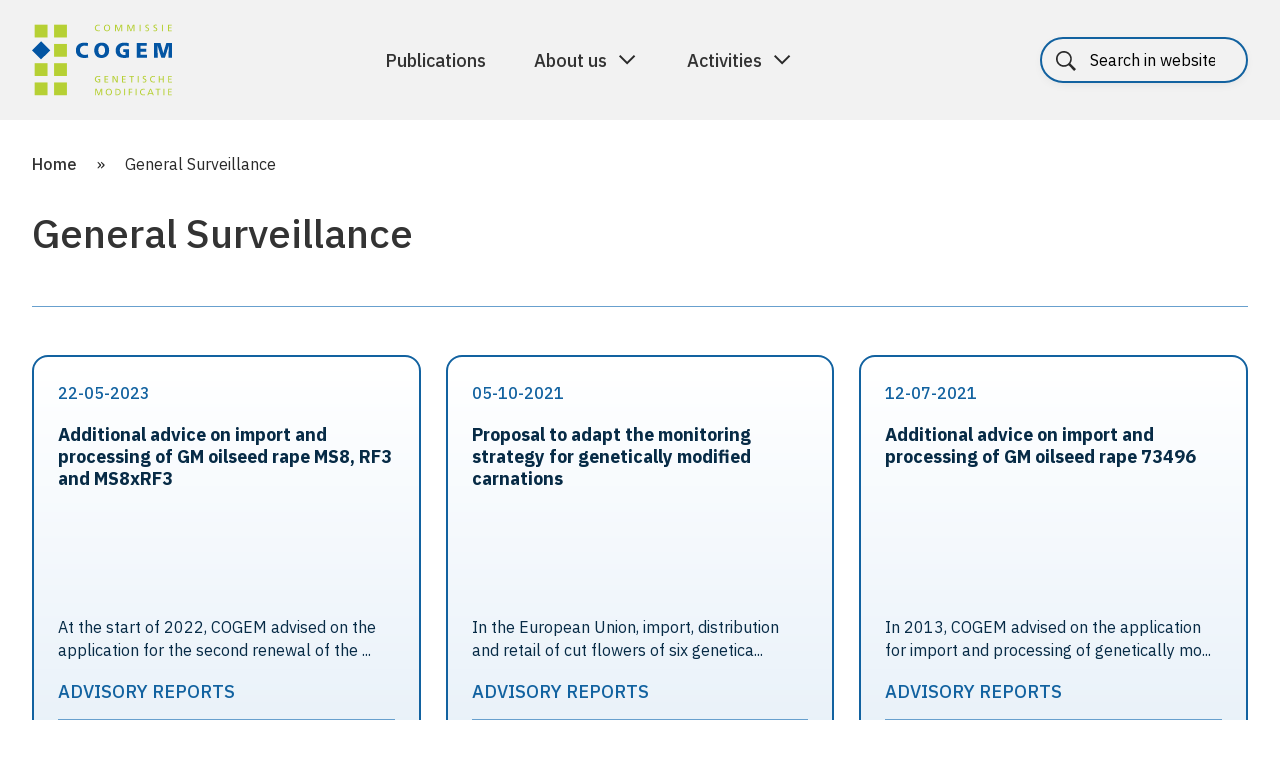

--- FILE ---
content_type: text/html; charset=UTF-8
request_url: https://cogem.net/en/theme/general-surveillance-en/
body_size: 9676
content:
<!DOCTYPE html>
<!--[if lte IE 9]><html class="no-js legacy" lang="en-US"><![endif]-->
<!--[if gt IE 9]><!--><html class="no-js" lang="en-US"><!--<![endif]-->
<head>
    <meta charset="UTF-8" />
    <title>General Surveillance Archives | COGEM</title>

    <meta http-equiv="X-UA-Compatible" content="IE=edge,chrome=1" />
    <meta http-equiv="Content-Type" content="text/html; charset=UTF-8" />
    <meta name="viewport" content="width=device-width,initial-scale=1" />
    <meta name="revisit-after" content="14 days">

    <link rel="icon" type="image/png"   sizes="32x32"   href="https://cogem.net/app/themes/cogem/assets/images/favicons/favicon-32x32.png">
<link rel="icon" type="image/png"   sizes="16x16"   href="https://cogem.net/app/themes/cogem/assets/images/favicons/favicon-16x16.png">
<link rel="apple-touch-icon"        sizes="180x180" href="https://cogem.net/app/themes/cogem/assets/images/favicons/apple-touch-icon.png">

<link rel="manifest" href="https://cogem.net/app/themes/cogem/assets/images/favicons/site.webmanifest">

<meta name="msapplication-TileColor"    content="#da532c">
<meta name="theme-color"                content="#ffffff">

    <meta name='robots' content='index, follow, max-image-preview:large, max-snippet:-1, max-video-preview:-1' />
	<style>img:is([sizes="auto" i], [sizes^="auto," i]) { contain-intrinsic-size: 3000px 1500px }</style>
	
	<!-- This site is optimized with the Yoast SEO plugin v25.9 - https://yoast.com/wordpress/plugins/seo/ -->
	<title>General Surveillance Archives | COGEM</title>
	<link rel="canonical" href="https://cogem.net/en/theme/general-surveillance-en/" />
	<link rel="next" href="https://cogem.net/en/theme/general-surveillance-en/page/2/" />
	<meta property="og:locale" content="en_US" />
	<meta property="og:type" content="article" />
	<meta property="og:title" content="General Surveillance Archives | COGEM" />
	<meta property="og:url" content="https://cogem.net/en/theme/general-surveillance-en/" />
	<meta property="og:site_name" content="COGEM" />
	<meta name="twitter:card" content="summary_large_image" />
	<meta name="twitter:site" content="@cogemnet" />
	<script type="application/ld+json" class="yoast-schema-graph">{"@context":"https://schema.org","@graph":[{"@type":"CollectionPage","@id":"https://cogem.net/en/theme/general-surveillance-en/","url":"https://cogem.net/en/theme/general-surveillance-en/","name":"General Surveillance Archives | COGEM","isPartOf":{"@id":"https://cogem.net/en/#website"},"breadcrumb":{"@id":"https://cogem.net/en/theme/general-surveillance-en/#breadcrumb"},"inLanguage":"en-US"},{"@type":"BreadcrumbList","@id":"https://cogem.net/en/theme/general-surveillance-en/#breadcrumb","itemListElement":[{"@type":"ListItem","position":1,"name":"Home","item":"https://cogem.net/en/"},{"@type":"ListItem","position":2,"name":"General Surveillance"}]},{"@type":"WebSite","@id":"https://cogem.net/en/#website","url":"https://cogem.net/en/","name":"Cogem","description":"","publisher":{"@id":"https://cogem.net/en/#organization"},"potentialAction":[{"@type":"SearchAction","target":{"@type":"EntryPoint","urlTemplate":"https://cogem.net/en/?s={search_term_string}"},"query-input":{"@type":"PropertyValueSpecification","valueRequired":true,"valueName":"search_term_string"}}],"inLanguage":"en-US"},{"@type":"Organization","@id":"https://cogem.net/en/#organization","name":"Cogem","url":"https://cogem.net/en/","logo":{"@type":"ImageObject","inLanguage":"en-US","@id":"https://cogem.net/en/#/schema/logo/image/","url":"https://cogem.net/app/uploads/2021/10/COGEM-logo-vierkant.png","contentUrl":"https://cogem.net/app/uploads/2021/10/COGEM-logo-vierkant.png","width":534,"height":534,"caption":"Cogem"},"image":{"@id":"https://cogem.net/en/#/schema/logo/image/"},"sameAs":["https://x.com/cogemnet","https://bsky.app/profile/cogem.bsky.social","https://nl.linkedin.com/company/cogem"]}]}</script>
	<!-- / Yoast SEO plugin. -->


<link rel='dns-prefetch' href='//cdn.jsdelivr.net' />
<link rel='dns-prefetch' href='//fonts.googleapis.com' />
<link rel='dns-prefetch' href='//maxcdn.bootstrapcdn.com' />
<link rel='stylesheet' id='wp-block-library-css' href='https://cogem.net/wp/wp-includes/css/dist/block-library/style.min.css?ver=6.8.3' type='text/css' media='all' />
<style id='classic-theme-styles-inline-css' type='text/css'>
/*! This file is auto-generated */
.wp-block-button__link{color:#fff;background-color:#32373c;border-radius:9999px;box-shadow:none;text-decoration:none;padding:calc(.667em + 2px) calc(1.333em + 2px);font-size:1.125em}.wp-block-file__button{background:#32373c;color:#fff;text-decoration:none}
</style>
<style id='global-styles-inline-css' type='text/css'>
:root{--wp--preset--aspect-ratio--square: 1;--wp--preset--aspect-ratio--4-3: 4/3;--wp--preset--aspect-ratio--3-4: 3/4;--wp--preset--aspect-ratio--3-2: 3/2;--wp--preset--aspect-ratio--2-3: 2/3;--wp--preset--aspect-ratio--16-9: 16/9;--wp--preset--aspect-ratio--9-16: 9/16;--wp--preset--color--black: #000000;--wp--preset--color--cyan-bluish-gray: #abb8c3;--wp--preset--color--white: #ffffff;--wp--preset--color--pale-pink: #f78da7;--wp--preset--color--vivid-red: #cf2e2e;--wp--preset--color--luminous-vivid-orange: #ff6900;--wp--preset--color--luminous-vivid-amber: #fcb900;--wp--preset--color--light-green-cyan: #7bdcb5;--wp--preset--color--vivid-green-cyan: #00d084;--wp--preset--color--pale-cyan-blue: #8ed1fc;--wp--preset--color--vivid-cyan-blue: #0693e3;--wp--preset--color--vivid-purple: #9b51e0;--wp--preset--gradient--vivid-cyan-blue-to-vivid-purple: linear-gradient(135deg,rgba(6,147,227,1) 0%,rgb(155,81,224) 100%);--wp--preset--gradient--light-green-cyan-to-vivid-green-cyan: linear-gradient(135deg,rgb(122,220,180) 0%,rgb(0,208,130) 100%);--wp--preset--gradient--luminous-vivid-amber-to-luminous-vivid-orange: linear-gradient(135deg,rgba(252,185,0,1) 0%,rgba(255,105,0,1) 100%);--wp--preset--gradient--luminous-vivid-orange-to-vivid-red: linear-gradient(135deg,rgba(255,105,0,1) 0%,rgb(207,46,46) 100%);--wp--preset--gradient--very-light-gray-to-cyan-bluish-gray: linear-gradient(135deg,rgb(238,238,238) 0%,rgb(169,184,195) 100%);--wp--preset--gradient--cool-to-warm-spectrum: linear-gradient(135deg,rgb(74,234,220) 0%,rgb(151,120,209) 20%,rgb(207,42,186) 40%,rgb(238,44,130) 60%,rgb(251,105,98) 80%,rgb(254,248,76) 100%);--wp--preset--gradient--blush-light-purple: linear-gradient(135deg,rgb(255,206,236) 0%,rgb(152,150,240) 100%);--wp--preset--gradient--blush-bordeaux: linear-gradient(135deg,rgb(254,205,165) 0%,rgb(254,45,45) 50%,rgb(107,0,62) 100%);--wp--preset--gradient--luminous-dusk: linear-gradient(135deg,rgb(255,203,112) 0%,rgb(199,81,192) 50%,rgb(65,88,208) 100%);--wp--preset--gradient--pale-ocean: linear-gradient(135deg,rgb(255,245,203) 0%,rgb(182,227,212) 50%,rgb(51,167,181) 100%);--wp--preset--gradient--electric-grass: linear-gradient(135deg,rgb(202,248,128) 0%,rgb(113,206,126) 100%);--wp--preset--gradient--midnight: linear-gradient(135deg,rgb(2,3,129) 0%,rgb(40,116,252) 100%);--wp--preset--font-size--small: 13px;--wp--preset--font-size--medium: 20px;--wp--preset--font-size--large: 36px;--wp--preset--font-size--x-large: 42px;--wp--preset--spacing--20: 0.44rem;--wp--preset--spacing--30: 0.67rem;--wp--preset--spacing--40: 1rem;--wp--preset--spacing--50: 1.5rem;--wp--preset--spacing--60: 2.25rem;--wp--preset--spacing--70: 3.38rem;--wp--preset--spacing--80: 5.06rem;--wp--preset--shadow--natural: 6px 6px 9px rgba(0, 0, 0, 0.2);--wp--preset--shadow--deep: 12px 12px 50px rgba(0, 0, 0, 0.4);--wp--preset--shadow--sharp: 6px 6px 0px rgba(0, 0, 0, 0.2);--wp--preset--shadow--outlined: 6px 6px 0px -3px rgba(255, 255, 255, 1), 6px 6px rgba(0, 0, 0, 1);--wp--preset--shadow--crisp: 6px 6px 0px rgba(0, 0, 0, 1);}:where(.is-layout-flex){gap: 0.5em;}:where(.is-layout-grid){gap: 0.5em;}body .is-layout-flex{display: flex;}.is-layout-flex{flex-wrap: wrap;align-items: center;}.is-layout-flex > :is(*, div){margin: 0;}body .is-layout-grid{display: grid;}.is-layout-grid > :is(*, div){margin: 0;}:where(.wp-block-columns.is-layout-flex){gap: 2em;}:where(.wp-block-columns.is-layout-grid){gap: 2em;}:where(.wp-block-post-template.is-layout-flex){gap: 1.25em;}:where(.wp-block-post-template.is-layout-grid){gap: 1.25em;}.has-black-color{color: var(--wp--preset--color--black) !important;}.has-cyan-bluish-gray-color{color: var(--wp--preset--color--cyan-bluish-gray) !important;}.has-white-color{color: var(--wp--preset--color--white) !important;}.has-pale-pink-color{color: var(--wp--preset--color--pale-pink) !important;}.has-vivid-red-color{color: var(--wp--preset--color--vivid-red) !important;}.has-luminous-vivid-orange-color{color: var(--wp--preset--color--luminous-vivid-orange) !important;}.has-luminous-vivid-amber-color{color: var(--wp--preset--color--luminous-vivid-amber) !important;}.has-light-green-cyan-color{color: var(--wp--preset--color--light-green-cyan) !important;}.has-vivid-green-cyan-color{color: var(--wp--preset--color--vivid-green-cyan) !important;}.has-pale-cyan-blue-color{color: var(--wp--preset--color--pale-cyan-blue) !important;}.has-vivid-cyan-blue-color{color: var(--wp--preset--color--vivid-cyan-blue) !important;}.has-vivid-purple-color{color: var(--wp--preset--color--vivid-purple) !important;}.has-black-background-color{background-color: var(--wp--preset--color--black) !important;}.has-cyan-bluish-gray-background-color{background-color: var(--wp--preset--color--cyan-bluish-gray) !important;}.has-white-background-color{background-color: var(--wp--preset--color--white) !important;}.has-pale-pink-background-color{background-color: var(--wp--preset--color--pale-pink) !important;}.has-vivid-red-background-color{background-color: var(--wp--preset--color--vivid-red) !important;}.has-luminous-vivid-orange-background-color{background-color: var(--wp--preset--color--luminous-vivid-orange) !important;}.has-luminous-vivid-amber-background-color{background-color: var(--wp--preset--color--luminous-vivid-amber) !important;}.has-light-green-cyan-background-color{background-color: var(--wp--preset--color--light-green-cyan) !important;}.has-vivid-green-cyan-background-color{background-color: var(--wp--preset--color--vivid-green-cyan) !important;}.has-pale-cyan-blue-background-color{background-color: var(--wp--preset--color--pale-cyan-blue) !important;}.has-vivid-cyan-blue-background-color{background-color: var(--wp--preset--color--vivid-cyan-blue) !important;}.has-vivid-purple-background-color{background-color: var(--wp--preset--color--vivid-purple) !important;}.has-black-border-color{border-color: var(--wp--preset--color--black) !important;}.has-cyan-bluish-gray-border-color{border-color: var(--wp--preset--color--cyan-bluish-gray) !important;}.has-white-border-color{border-color: var(--wp--preset--color--white) !important;}.has-pale-pink-border-color{border-color: var(--wp--preset--color--pale-pink) !important;}.has-vivid-red-border-color{border-color: var(--wp--preset--color--vivid-red) !important;}.has-luminous-vivid-orange-border-color{border-color: var(--wp--preset--color--luminous-vivid-orange) !important;}.has-luminous-vivid-amber-border-color{border-color: var(--wp--preset--color--luminous-vivid-amber) !important;}.has-light-green-cyan-border-color{border-color: var(--wp--preset--color--light-green-cyan) !important;}.has-vivid-green-cyan-border-color{border-color: var(--wp--preset--color--vivid-green-cyan) !important;}.has-pale-cyan-blue-border-color{border-color: var(--wp--preset--color--pale-cyan-blue) !important;}.has-vivid-cyan-blue-border-color{border-color: var(--wp--preset--color--vivid-cyan-blue) !important;}.has-vivid-purple-border-color{border-color: var(--wp--preset--color--vivid-purple) !important;}.has-vivid-cyan-blue-to-vivid-purple-gradient-background{background: var(--wp--preset--gradient--vivid-cyan-blue-to-vivid-purple) !important;}.has-light-green-cyan-to-vivid-green-cyan-gradient-background{background: var(--wp--preset--gradient--light-green-cyan-to-vivid-green-cyan) !important;}.has-luminous-vivid-amber-to-luminous-vivid-orange-gradient-background{background: var(--wp--preset--gradient--luminous-vivid-amber-to-luminous-vivid-orange) !important;}.has-luminous-vivid-orange-to-vivid-red-gradient-background{background: var(--wp--preset--gradient--luminous-vivid-orange-to-vivid-red) !important;}.has-very-light-gray-to-cyan-bluish-gray-gradient-background{background: var(--wp--preset--gradient--very-light-gray-to-cyan-bluish-gray) !important;}.has-cool-to-warm-spectrum-gradient-background{background: var(--wp--preset--gradient--cool-to-warm-spectrum) !important;}.has-blush-light-purple-gradient-background{background: var(--wp--preset--gradient--blush-light-purple) !important;}.has-blush-bordeaux-gradient-background{background: var(--wp--preset--gradient--blush-bordeaux) !important;}.has-luminous-dusk-gradient-background{background: var(--wp--preset--gradient--luminous-dusk) !important;}.has-pale-ocean-gradient-background{background: var(--wp--preset--gradient--pale-ocean) !important;}.has-electric-grass-gradient-background{background: var(--wp--preset--gradient--electric-grass) !important;}.has-midnight-gradient-background{background: var(--wp--preset--gradient--midnight) !important;}.has-small-font-size{font-size: var(--wp--preset--font-size--small) !important;}.has-medium-font-size{font-size: var(--wp--preset--font-size--medium) !important;}.has-large-font-size{font-size: var(--wp--preset--font-size--large) !important;}.has-x-large-font-size{font-size: var(--wp--preset--font-size--x-large) !important;}
:where(.wp-block-post-template.is-layout-flex){gap: 1.25em;}:where(.wp-block-post-template.is-layout-grid){gap: 1.25em;}
:where(.wp-block-columns.is-layout-flex){gap: 2em;}:where(.wp-block-columns.is-layout-grid){gap: 2em;}
:root :where(.wp-block-pullquote){font-size: 1.5em;line-height: 1.6;}
</style>
<link rel='stylesheet' id='wpml-legacy-horizontal-list-0-css' href='https://cogem.net/app/plugins/sitepress-multilingual-cms/templates/language-switchers/legacy-list-horizontal/style.min.css?ver=1' type='text/css' media='all' />
<link rel='stylesheet' id='bp-vendor-style-css' href='https://cogem.net/app/themes/cogem/assets/css/vendor.min.css?ver=1766046102' type='text/css' media='all' />
<link rel='stylesheet' id='bp-style-css' href='https://cogem.net/app/themes/cogem/assets/css/style.min.css?ver=1766046102' type='text/css' media='all' />
<link rel='stylesheet' id='googleFonts-css' href='https://fonts.googleapis.com/css?family=Open+Sans%3A400%2C400i%2C700%2C700i&#038;ver=6.8.3' type='text/css' media='all' />
<link rel='stylesheet' id='fa-css' href='https://maxcdn.bootstrapcdn.com/font-awesome/4.7.0/css/font-awesome.min.css?ver=4.7.0' type='text/css' media='all' />
<link rel='stylesheet' id='swiper-css' href='https://cdn.jsdelivr.net/npm/swiper@11/swiper-bundle.min.css?ver=11.2.10' type='text/css' media='all' />
<link rel='stylesheet' id='flick-css' href='https://cogem.net/app/plugins/mailchimp/assets/css/flick/flick.css?ver=2.0.0' type='text/css' media='all' />
<link rel='stylesheet' id='mailchimp_sf_main_css-css' href='https://cogem.net/app/plugins/mailchimp/assets/css/frontend.css?ver=2.0.0' type='text/css' media='all' />
<script type="text/javascript" id="wpml-cookie-js-extra">
/* <![CDATA[ */
var wpml_cookies = {"wp-wpml_current_language":{"value":"en","expires":1,"path":"\/"}};
var wpml_cookies = {"wp-wpml_current_language":{"value":"en","expires":1,"path":"\/"}};
/* ]]> */
</script>
<script type="text/javascript" src="https://cogem.net/app/plugins/sitepress-multilingual-cms/res/js/cookies/language-cookie.js?ver=481990" id="wpml-cookie-js" defer="defer" data-wp-strategy="defer"></script>
<script type="text/javascript" src="https://cogem.net/app/themes/cogem/assets/js/vendor.min.js?ver=1766046102" id="bp-js-js"></script>
<script type="text/javascript" src="https://cogem.net/app/themes/cogem/assets/js/script.min.js?ver=1766046102" id="bp-app-js-js"></script>
<script type="text/javascript" src="https://cogem.net/app/themes/cogem/assets/js/jquery-3.7.1.js?ver=1766046102" id="jquery-js-js"></script>
<script type="text/javascript" src="https://cogem.net/app/themes/cogem/assets/js/accessibility.js?ver=1766046102" id="accessibility-js-js"></script>
<script type="text/javascript" src="https://cdn.jsdelivr.net/npm/swiper@11/swiper-bundle.min.js?ver=11.2.10" id="swiper-js-js"></script>
<link rel="https://api.w.org/" href="https://cogem.net/en/wp-json/" /><link rel="EditURI" type="application/rsd+xml" title="RSD" href="https://cogem.net/wp/xmlrpc.php?rsd" />
<meta name="generator" content="WPML ver:4.8.1 stt:37,1;" />
<script type="text/javascript">var ajaxurl = "https://cogem.net/wp/wp-admin/admin-ajax.php";</script>

</head>
<body class="archive tax-cogem_publication_tag term-general-surveillance-en term-130 wp-theme-cogem front-end visitor" itemscope itemtype="//schema.org/WebPage">
<a href="#main-content" class="skip-link" tabindex="0">Skip to main content</a>

<header class="header--topbar">
    <div class="container container--header">

        <div class="header__logo">
            <a href="https://cogem.net/en/" class="header__logo--link" aria-label="Home">
                <img class="header__logo--image" src="https://cogem.net/app/themes/cogem/assets/images/logo.svg" alt="Commissie Cogem genetische modificatie">
            </a>
        </div>

        <nav class="nav nav--topbar">

            <!--<div class="nav__trigger--mobile" tabindex="0" aria-label="Main menu" role="button">
                <div class="nav__trigger--icon">
                    <span></span>
                    <span></span>
                    <span></span>
                </div>
            </div>-->

            <button class="nav-toggle" aria-expanded="false" aria-controls="mobile-nav">
                <span class="nav-toggle__bar"></span>
                <span class="nav-toggle__bar"></span>
                <span class="nav-toggle__bar"></span>
                <span class="sr-only">Menu</span>
            </button>

            <div class="nav__items">
                                

<div class="search search--main">
    <form class="form form--search" action="https://cogem.net/en/" method="get">
        <fieldset>
            <div class="form__item form__item--simple">
                <span class="search__label search__label--hidden" id="header__label">
                                        Search
                </span>
                                <input type="search" name="s" class="search__input" placeholder="Search in website" aria-label="Search" />
                <button type="submit" class="button button--submit" aria-label="Execute search">
                    <svg xmlns="http://www.w3.org/2000/svg" width="14" height="23" viewBox="0 0 14 23" aria-labelledby="search-title search-description" role="img">
                        <title id="search-title">Search</title>
                        <desc id="search-description">Search the website</desc>
                        <path fill="#ffffff" fill-rule="nonzero" d="M0 1.586L1.477.25 13.5 11.5 1.477 22.75 0 21.414 10.547 11.5z"/>
                    </svg>
                </button>
            </div>
        </fieldset>
    </form>
</div>

    <ul class="nav__list nav__list--topmenu"><!--
                    --><li class="nav__list--item  menu-item menu-item-type-post_type_archive menu-item-object-cogem_publication menu-item-16859">
                            <a class="nav__link" href="https://cogem.net/en/publicaties/">Publications</a>
                            </li><!--
                    --><li class="nav__list--item has-children menu-item menu-item-type-post_type menu-item-object-page menu-item-has-children menu-item-23148">
                                <a class="nav__link menu-parent" data-target="item-2" aria-expanded="false" aria-controls="item-2" href="https://cogem.net/en/about-us/">About us </a>
                    <span class="menu-parent-mobile"></span>
                            </li><!--
                    --><li class="nav__list--item has-children menu-item menu-item-type-post_type menu-item-object-page menu-item-has-children menu-item-23162">
                                <a class="nav__link menu-parent" data-target="item-3" aria-expanded="false" aria-controls="item-3" href="https://cogem.net/en/background-information/">Activities </a>
                    <span class="menu-parent-mobile"></span>
                            </li><!--
            --></ul>


<div class="wpml-ls-statics-shortcode_actions wpml-ls wpml-ls-legacy-list-horizontal">
	<ul role="menu"><li class="wpml-ls-slot-shortcode_actions wpml-ls-item wpml-ls-item-en wpml-ls-current-language wpml-ls-first-item wpml-ls-last-item wpml-ls-item-legacy-list-horizontal" role="none">
				<a href="https://cogem.net/en/theme/general-surveillance-en/" class="wpml-ls-link" role="menuitem" >
                    <span class="wpml-ls-native" role="menuitem">English</span></a>
			</li></ul>
</div>

            </div>

            
<div class="search search--cogem_publication">
    <form class="form form--search" action="https://cogem.net/en/" method="get">
        <fieldset>
            <div class="form__item form__item--simple">
                <span class="search__label search__label--hidden" id="header__label">
                                        Search
                </span>
                                <input type="search" name="s" class="search__input" placeholder="Search in website" aria-label="Search" />
                <button type="submit" class="button button--submit" aria-label="Execute search">
                    <svg xmlns="http://www.w3.org/2000/svg" width="14" height="23" viewBox="0 0 14 23" aria-labelledby="search-title search-description" role="img">
                        <title id="search-title">Search</title>
                        <desc id="search-description">Search the website</desc>
                        <path fill="#ffffff" fill-rule="nonzero" d="M0 1.586L1.477.25 13.5 11.5 1.477 22.75 0 21.414 10.547 11.5z"/>
                    </svg>
                </button>
            </div>
        </fieldset>
    </form>
</div>
        </nav>
    </div>

            <div class="mega-panels">
                            <section id="item-1" class="mega-panel" hidden tabindex="-1" aria-label="Submenu">
                    <div class="container">
                        <div class="mega-content">
                            <div class="mega-content-col">

                                <span class="mega-content-title">Publications</span>
                                <ul>
                                                                    </ul>
                                
                                                            </div>
                            <div class="mega-content-col">
                                
                                                            </div>
                        </div>
                    </div>
                </section>
                            <section id="item-2" class="mega-panel" hidden tabindex="-1" aria-label="Submenu">
                    <div class="container">
                        <div class="mega-content">
                            <div class="mega-content-col">

                                <span class="mega-content-title">About us</span>
                                <ul>
                                                                            <li class="nav__dropdown--item">
                                            <a class="nav__link nav__dropdown--link  nav__dropdown--sublink" href="https://cogem.net/en/about-us/statutory-dutynew/">Statutory task</a>
                                             <span class="nav__dropdown--sublink-mobile"></span>
                                                                                            <ul class="nav--sub-dropdown">
                                                                                                            <li class="nav__dropdown--item">
                                                            <a class="nav__link nav__dropdown--link" href="https://cogem.net/en/about-us/statutory-dutynew/types-of-publications/">
                                                                Types of publications
                                                            </a>
                                                        </li>
                                                                                                    </ul>
                                                                                    </li>
                                                                            <li class="nav__dropdown--item">
                                            <a class="nav__link nav__dropdown--link  nav__dropdown--sublink" href="https://cogem.net/en/about-us/organisationnew/">Organisation</a>
                                             <span class="nav__dropdown--sublink-mobile"></span>
                                                                                            <ul class="nav--sub-dropdown">
                                                                                                            <li class="nav__dropdown--item">
                                                            <a class="nav__link nav__dropdown--link" href="https://cogem.net/en/members/">
                                                                The members of COGEM
                                                            </a>
                                                        </li>
                                                                                                            <li class="nav__dropdown--item">
                                                            <a class="nav__link nav__dropdown--link" href="https://cogem.net/en/about-us/organisationnew/subcommittees/">
                                                                Subcommittees
                                                            </a>
                                                        </li>
                                                                                                            <li class="nav__dropdown--item">
                                                            <a class="nav__link nav__dropdown--link" href="https://cogem.net/en/about-us/organisationnew/executive-board/">
                                                                Executive board
                                                            </a>
                                                        </li>
                                                                                                            <li class="nav__dropdown--item">
                                                            <a class="nav__link nav__dropdown--link" href="https://cogem.net/en/about-us/organisationnew/secretariat/">
                                                                Secretariat
                                                            </a>
                                                        </li>
                                                                                                    </ul>
                                                                                    </li>
                                                                            <li class="nav__dropdown--item">
                                            <a class="nav__link nav__dropdown--link " href="https://cogem.net/en/about-us/procedures/">Procedures</a>
                                            
                                                                                    </li>
                                                                            <li class="nav__dropdown--item">
                                            <a class="nav__link nav__dropdown--link " href="https://cogem.net/en/about-us/contact/">Contact</a>
                                            
                                                                                    </li>
                                                                    </ul>
                                
                                                            </div>
                            <div class="mega-content-col">
                                
                                                                    <div class="featured">
                                                                                    
                                                                                            <div class="teaser--page blue">
    <div class="teaser-content">
        <h3>Members of COGEM</h3>
        <p></p>
    </div>
    <div class="teaser-footer">
        <div class="teaser-link">
            <a href="https://cogem.net/en/members-of-cogem/" class="button button--icon">
                View more

                <svg xmlns="http://www.w3.org/2000/svg" width="20" height="20" viewBox="0 0 20 20" fill="none">
                    <mask id="mask0_311_2241" style="mask-type:alpha" maskUnits="userSpaceOnUse" x="0" y="0"
                          width="20" height="20">
                        <rect x="20" width="20" height="20" transform="rotate(90 20 0)" fill="#D9D9D9"/>
                    </mask>
                    <g mask="url(#mask0_311_2241)">
                        <path
                            d="M3.58114 10.4084L3.58114 8.75846L14.8948 8.75846L9.82725 3.69086L11.0058 2.51235L18.0768 9.58342L11.0058 16.6545L9.82725 15.476L14.8948 10.4084L3.58114 10.4084Z"
                            fill="white"/>
                    </g>
                </svg>
            </a>
        </div>
    </div>
</div>
                                            
                                                                                    
                                                                                            <div class="teaser--page green">
    <div class="teaser-content">
        <h3>Types of publications</h3>
        <p></p>
    </div>
    <div class="teaser-footer">
        <div class="teaser-link">
            <a href="https://cogem.net/en/about-us/statutory-dutynew/types-of-publications/" class="button button--icon">
                View more

                <svg xmlns="http://www.w3.org/2000/svg" width="20" height="20" viewBox="0 0 20 20" fill="none">
                    <mask id="mask0_311_2241" style="mask-type:alpha" maskUnits="userSpaceOnUse" x="0" y="0"
                          width="20" height="20">
                        <rect x="20" width="20" height="20" transform="rotate(90 20 0)" fill="#D9D9D9"/>
                    </mask>
                    <g mask="url(#mask0_311_2241)">
                        <path
                            d="M3.58114 10.4084L3.58114 8.75846L14.8948 8.75846L9.82725 3.69086L11.0058 2.51235L18.0768 9.58342L11.0058 16.6545L9.82725 15.476L14.8948 10.4084L3.58114 10.4084Z"
                            fill="white"/>
                    </g>
                </svg>
            </a>
        </div>
    </div>
</div>
                                            
                                                                            </div>
                                                            </div>
                        </div>
                    </div>
                </section>
                            <section id="item-3" class="mega-panel" hidden tabindex="-1" aria-label="Submenu">
                    <div class="container">
                        <div class="mega-content">
                            <div class="mega-content-col">

                                <span class="mega-content-title">Activities</span>
                                <ul>
                                                                            <li class="nav__dropdown--item">
                                            <a class="nav__link nav__dropdown--link " href="https://cogem.net/en/background-information/symposia-workshops/">Symposia &#038; workshops</a>
                                            
                                                                                    </li>
                                                                            <li class="nav__dropdown--item">
                                            <a class="nav__link nav__dropdown--link " href="https://cogem.net/en/background-information/research-projects/">Research programme</a>
                                            
                                                                                    </li>
                                                                            <li class="nav__dropdown--item">
                                            <a class="nav__link nav__dropdown--link " href="https://cogem.net/en/background-information/classification-of-organisms/">Classification of organisms</a>
                                            
                                                                                    </li>
                                                                    </ul>
                                
                                                            </div>
                            <div class="mega-content-col">
                                
                                                            </div>
                        </div>
                    </div>
                </section>
                    </div>
    
    <nav id="mobile-nav" class="mobile-nav" aria-hidden="true">

    
<div class="search search--cogem_publication">
    <form class="form form--search" action="https://cogem.net/en/" method="get">
        <fieldset>
            <div class="form__item form__item--simple">
                <span class="search__label search__label--hidden" id="header__label">
                                        Search
                </span>
                                <input type="search" name="s" class="search__input" placeholder="Search in website" aria-label="Search" />
                <button type="submit" class="button button--submit" aria-label="Execute search">
                    <svg xmlns="http://www.w3.org/2000/svg" width="14" height="23" viewBox="0 0 14 23" aria-labelledby="search-title search-description" role="img">
                        <title id="search-title">Search</title>
                        <desc id="search-description">Search the website</desc>
                        <path fill="#ffffff" fill-rule="nonzero" d="M0 1.586L1.477.25 13.5 11.5 1.477 22.75 0 21.414 10.547 11.5z"/>
                    </svg>
                </button>
            </div>
        </fieldset>
    </form>
</div>

    <ul class="mobile-nav__list">
                    <li class="mobile-nav__item
          
          ">

    <a href="https://cogem.net/en/publicaties/" class="mobile-nav__link">
        Publications
    </a>

        
    </li>
                    <li class="mobile-nav__item
           has-children
          ">

    <a href="https://cogem.net/en/about-us/" class="mobile-nav__link">
        About us
    </a>

                <button class="mobile-nav__submenu-toggle" aria-expanded="false" type="button">
            <span class="sr-only">Submenu openen voor About us</span>
            <span class="mobile-nav__submenu-icon"></span>
        </button>
    
            <ul class="mobile-nav__submenu">
                            <li class="mobile-nav__item
           has-children
          ">

    <a href="https://cogem.net/en/about-us/statutory-dutynew/" class="mobile-nav__link">
        Statutory task
    </a>

                <button class="mobile-nav__submenu-toggle" aria-expanded="false" type="button">
            <span class="sr-only">Submenu openen voor Statutory task</span>
            <span class="mobile-nav__submenu-icon"></span>
        </button>
    
            <ul class="mobile-nav__submenu">
                            <li class="mobile-nav__item
          
          ">

    <a href="https://cogem.net/en/about-us/statutory-dutynew/types-of-publications/" class="mobile-nav__link">
        Types of publications
    </a>

        
    </li>
                    </ul>
    </li>
                            <li class="mobile-nav__item
           has-children
          ">

    <a href="https://cogem.net/en/about-us/organisationnew/" class="mobile-nav__link">
        Organisation
    </a>

                <button class="mobile-nav__submenu-toggle" aria-expanded="false" type="button">
            <span class="sr-only">Submenu openen voor Organisation</span>
            <span class="mobile-nav__submenu-icon"></span>
        </button>
    
            <ul class="mobile-nav__submenu">
                            <li class="mobile-nav__item
          
          ">

    <a href="https://cogem.net/en/members/" class="mobile-nav__link">
        The members of COGEM
    </a>

        
    </li>
                            <li class="mobile-nav__item
          
          ">

    <a href="https://cogem.net/en/about-us/organisationnew/subcommittees/" class="mobile-nav__link">
        Subcommittees
    </a>

        
    </li>
                            <li class="mobile-nav__item
          
          ">

    <a href="https://cogem.net/en/about-us/organisationnew/executive-board/" class="mobile-nav__link">
        Executive board
    </a>

        
    </li>
                            <li class="mobile-nav__item
          
          ">

    <a href="https://cogem.net/en/about-us/organisationnew/secretariat/" class="mobile-nav__link">
        Secretariat
    </a>

        
    </li>
                    </ul>
    </li>
                            <li class="mobile-nav__item
          
          ">

    <a href="https://cogem.net/en/about-us/procedures/" class="mobile-nav__link">
        Procedures
    </a>

        
    </li>
                            <li class="mobile-nav__item
          
          ">

    <a href="https://cogem.net/en/about-us/contact/" class="mobile-nav__link">
        Contact
    </a>

        
    </li>
                    </ul>
    </li>
                    <li class="mobile-nav__item
           has-children
          ">

    <a href="https://cogem.net/en/background-information/" class="mobile-nav__link">
        Activities
    </a>

                <button class="mobile-nav__submenu-toggle" aria-expanded="false" type="button">
            <span class="sr-only">Submenu openen voor Activities</span>
            <span class="mobile-nav__submenu-icon"></span>
        </button>
    
            <ul class="mobile-nav__submenu">
                            <li class="mobile-nav__item
          
          ">

    <a href="https://cogem.net/en/background-information/symposia-workshops/" class="mobile-nav__link">
        Symposia &#038; workshops
    </a>

        
    </li>
                            <li class="mobile-nav__item
          
          ">

    <a href="https://cogem.net/en/background-information/research-projects/" class="mobile-nav__link">
        Research programme
    </a>

        
    </li>
                            <li class="mobile-nav__item
          
          ">

    <a href="https://cogem.net/en/background-information/classification-of-organisms/" class="mobile-nav__link">
        Classification of organisms
    </a>

        
    </li>
                    </ul>
    </li>
            </ul>

    
<div class="wpml-ls-statics-shortcode_actions wpml-ls wpml-ls-legacy-list-horizontal">
	<ul role="menu"><li class="wpml-ls-slot-shortcode_actions wpml-ls-item wpml-ls-item-en wpml-ls-current-language wpml-ls-first-item wpml-ls-last-item wpml-ls-item-legacy-list-horizontal" role="none">
				<a href="https://cogem.net/en/theme/general-surveillance-en/" class="wpml-ls-link" role="menuitem" >
                    <span class="wpml-ls-native" role="menuitem">English</span></a>
			</li></ul>
</div>

</nav>
</header>

<main id="main-content" class="site__content">

    <div class="block block--breadcrumb">
    <div class="container">
                    <span><span><a href="https://cogem.net/en/">Home</a></span> » <span class="breadcrumb_last" aria-current="page">General Surveillance</span></span>
            </div>
</div>


    
    <div class="archive__heading">
        <div class="container">
            <div class="article__heading article__heading--publication">
                <h1 class="block__header" >
                    General Surveillance
                </h1>
            </div>
        </div>
    </div>

    <section class="section">
        <div class="container">

            
            <div class="archive__main">
                
            <ul class="archive__list archive__list--cogem_publication">
                
                
                
                    <li class="archive__list--item has__first animated--element animated--1">
                        <div class="teaser--publication ">
    <div class="teaser-content">
        <span class="teaser-date">
             22-05-2023
        </span>

        <h3>Additional advice on import and processing of GM oilseed rape MS8, RF3 and MS8xRF3</h3>
                    <p>At the start of 2022, COGEM advised on the application for the second renewal of the ...</p>
            </div>
    <div class="teaser-footer">
                            <span class="category">
            Advisory reports
        </span>
                <div class="teaser-link">
            <span>
                CGM/230522-01
            </span>
            <a href="https://cogem.net/en/publication/additional-advice-on-import-and-processing-of-gm-oilseed-rape-ms8-rf3-and-ms8xrf3/" class="button button--icon">
                View more
            </a>
        </div>
    </div>
</div>
                    </li>

                            
                
                
                    <li class="archive__list--item animated--element animated--2">
                        <div class="teaser--publication ">
    <div class="teaser-content">
        <span class="teaser-date">
             05-10-2021
        </span>

        <h3>Proposal to adapt the monitoring strategy for  genetically modified carnations</h3>
                    <p>In the European Union, import, distribution and retail of cut flowers of six genetica...</p>
            </div>
    <div class="teaser-footer">
                            <span class="category">
            Advisory reports
        </span>
                <div class="teaser-link">
            <span>
                CGM/211005-01
            </span>
            <a href="https://cogem.net/en/publication/proposal-to-adapt-the-monitoring-strategy-for-genetically-modified-carnations/" class="button button--icon">
                View more
            </a>
        </div>
    </div>
</div>
                    </li>

                            
                
                
                    <li class="archive__list--item animated--element animated--3">
                        <div class="teaser--publication ">
    <div class="teaser-content">
        <span class="teaser-date">
             12-07-2021
        </span>

        <h3>Additional advice on import and processing of GM oilseed rape 73496</h3>
                    <p>In 2013, COGEM advised on the application for import and processing of genetically mo...</p>
            </div>
    <div class="teaser-footer">
                            <span class="category">
            Advisory reports
        </span>
                <div class="teaser-link">
            <span>
                CGM/210712-01
            </span>
            <a href="https://cogem.net/en/publication/additional-advice-on-import-and-processing-of-gm-oilseed-rape-73496/" class="button button--icon">
                View more
            </a>
        </div>
    </div>
</div>
                    </li>

                            
                
                
                    <li class="archive__list--item animated--element animated--4">
                        <div class="teaser--publication ">
    <div class="teaser-content">
        <span class="teaser-date">
             26-04-2018
        </span>

        <h3>Import and processing of genetically modified oilseed rape MS11xRF3</h3>
                    <p>The present application (EFSA/GMO/NL/2017/143) concerns the authorisation for import ...</p>
            </div>
    <div class="teaser-footer">
                            <span class="category">
            Advisory reports
        </span>
                <div class="teaser-link">
            <span>
                CGM/180426-01
            </span>
            <a href="https://cogem.net/en/publication/import-and-processing-of-genetically-modified-oilseed-rape-ms11xrf3/" class="button button--icon">
                View more
            </a>
        </div>
    </div>
</div>
                    </li>

                            
                
                
                    <li class="archive__list--item animated--element animated--5">
                        <div class="teaser--publication ">
    <div class="teaser-content">
        <span class="teaser-date">
             03-01-2018
        </span>

        <h3>Additional advice on the renewal of the authorisation for feed, import and processing of genetically modified oilseed rape MS8, RF3 and MS8xRF3</h3>
                    <p>In 2017, COGEM issued its opinion on the renewal of the authorisation for import and ...</p>
            </div>
    <div class="teaser-footer">
                            <span class="category">
            Advisory reports
        </span>
                <div class="teaser-link">
            <span>
                CGM/180103-01
            </span>
            <a href="https://cogem.net/en/publication/additional-advice-on-the-renewal-of-the-authorisation-for-feed-import-and-processing-of-genetically-modified-oilseed-rape-ms8-rf3-and-ms8xrf3/" class="button button--icon">
                View more
            </a>
        </div>
    </div>
</div>
                    </li>

                            
                
                
                    <li class="archive__list--item animated--element animated--6">
                        <div class="teaser--publication ">
    <div class="teaser-content">
        <span class="teaser-date">
             22-03-2017
        </span>

        <h3>Renewal of the authorisation for import of feed of genetically modified oilseed rape GT73</h3>
                    <p>The present application (EFSA/GMO/RX/002) concerns the renewal of the authorisation f...</p>
            </div>
    <div class="teaser-footer">
                            <span class="category">
            Advisory reports
        </span>
                <div class="teaser-link">
            <span>
                CGM/170322-01
            </span>
            <a href="https://cogem.net/en/publication/renewal-of-the-authorisation-for-import-of-feed-of-genetically-modified-oilseed-rape-gt73/" class="button button--icon">
                View more
            </a>
        </div>
    </div>
</div>
                    </li>

                            
                
                
                    <li class="archive__list--item animated--element animated--7">
                        <div class="teaser--publication ">
    <div class="teaser-content">
        <span class="teaser-date">
             12-01-2017
        </span>

        <h3>Renewal of the authorisation for import and processing of genetically modified oilseed rape MS8, RF3 and MS8xRF3</h3>
                    <p>The present application (EFSA/GMO/RX/004) concerns the renewal of the authorisation f...</p>
            </div>
    <div class="teaser-footer">
                            <span class="category">
            Advisory reports
        </span>
                <div class="teaser-link">
            <span>
                CGM/170112-01
            </span>
            <a href="https://cogem.net/en/publication/renewal-of-the-authorisation-for-import-and-processing-of-genetically-modified-oilseed-rape-ms8-rf3-and-ms8xrf3/" class="button button--icon">
                View more
            </a>
        </div>
    </div>
</div>
                    </li>

                            
                
                
                    <li class="archive__list--item animated--element animated--8">
                        <div class="teaser--publication ">
    <div class="teaser-content">
        <span class="teaser-date">
             07-07-2016
        </span>

        <h3>Renewal of the consent for import, distribution and retail of genetically modified carnation FLO-40644-6</h3>
                    <p>A consent for import, distribution and retail of FLO-40644-6 in Europe was granted in...</p>
            </div>
    <div class="teaser-footer">
                            <span class="category">
            Advisory reports
        </span>
                <div class="teaser-link">
            <span>
                CGM/160706-03
            </span>
            <a href="https://cogem.net/en/publication/renewal-of-the-consent-for-import-distribution-and-retail-of-genetically-modified-carnation-flo-40644-6/" class="button button--icon">
                View more
            </a>
        </div>
    </div>
</div>
                    </li>

                            
                
                
                    <li class="archive__list--item animated--element animated--9">
                        <div class="teaser--publication ">
    <div class="teaser-content">
        <span class="teaser-date">
             20-06-2016
        </span>

        <h3>Additional advice on import and processing of genetically modified oilseed rape MS8xRF3xGT73</h3>
                    <p>Genetically modified MS8xRF3xGT73 oilseed rape expresses both genes of a pollination ...</p>
            </div>
    <div class="teaser-footer">
                            <span class="category">
            Advisory reports
        </span>
                <div class="teaser-link">
            <span>
                CGM/160620-03
            </span>
            <a href="https://cogem.net/en/publication/additional-advice-on-import-and-processing-of-genetically-modified-oilseed-rape-ms8xrf3xgt73/" class="button button--icon">
                View more
            </a>
        </div>
    </div>
</div>
                    </li>

                            
                
                
                    <li class="archive__list--item animated--element animated--10">
                        <div class="teaser--publication ">
    <div class="teaser-content">
        <span class="teaser-date">
             07-08-2014
        </span>

        <h3>Import and processing of herbicide tolerant oilseed rape MON88302xMS8xRF3</h3>
                    <p>This advice concerns an application for import and processing of genetically modified...</p>
            </div>
    <div class="teaser-footer">
                            <span class="category">
            Advisory reports
        </span>
                <div class="teaser-link">
            <span>
                CGM/140807-01
            </span>
            <a href="https://cogem.net/en/publication/import-and-processing-of-herbicide-tolerant-oilseed-rape-mon88302xms8xrf3/" class="button button--icon">
                View more
            </a>
        </div>
    </div>
</div>
                    </li>

                            
                
                
                    <li class="archive__list--item animated--element animated--11">
                        <div class="teaser--publication ">
    <div class="teaser-content">
        <span class="teaser-date">
             25-03-2014
        </span>

        <h3>Additional advice on import and processing of genetically modified cotton MON 88913</h3>
                    <p>Genetically modified cotton line MON88913 contains two cp4 epsps genes. As a result, ...</p>
            </div>
    <div class="teaser-footer">
                            <span class="category">
            Advisory reports
        </span>
                <div class="teaser-link">
            <span>
                CGM/140325-01
            </span>
            <a href="https://cogem.net/en/publication/additional-advice-on-import-and-processing-of-genetically-modified-cotton-mon-88913/" class="button button--icon">
                View more
            </a>
        </div>
    </div>
</div>
                    </li>

                            
                
                
                    <li class="archive__list--item animated--element animated--12">
                        <div class="teaser--publication ">
    <div class="teaser-content">
        <span class="teaser-date">
             28-10-2013
        </span>

        <h3>Additional advice on import of T25 maize</h3>
                    <p>In 2008, COGEM published advice on a renewal notification for cultivation, import and...</p>
            </div>
    <div class="teaser-footer">
                            <span class="category">
            Advisory reports
        </span>
                <div class="teaser-link">
            <span>
                CGM/131028-01
            </span>
            <a href="https://cogem.net/en/publication/additional-advice-on-import-of-t25-maize/" class="button button--icon">
                View more
            </a>
        </div>
    </div>
</div>
                    </li>

                                    </ul>

                    <div class="overview__load-more">
                
            </div>
        
    
            </div>

        </div>
    </section>



    </main>

<div class="scroll-to-top">
    <button class="button button-primary" id="scrollToTopBtn">
        <svg xmlns="http://www.w3.org/2000/svg" viewBox="0 0 448 512">
            <path fill="white" d="M34.9 289.5l-22.2-22.2c-9.4-9.4-9.4-24.6 0-33.9L207 39c9.4-9.4 24.6-9.4 33.9 0l194.3 194.3c9.4 9.4 9.4 24.6 0 33.9L413 289.4c-9.5 9.5-25 9.3-34.3-.4L264 168.6V456c0 13.3-10.7 24-24 24h-32c-13.3 0-24-10.7-24-24V168.6L69.2 289.1c-9.3 9.8-24.8 10-34.3.4z"/></svg>
    </button>
</div>

<footer class="footer">
    <div class="container container--footer">
        <div class="footer__contact">
            <div class="footer__contact--newsletter">
                                    <div id="mc_signup">
                        <h5 class="mc_custom_border_hdr">Newsletter</h5>

                        <!-- Begin Mailchimp Signup Form -->
<div id="mc_embed_shell">
    <div id="mc_embed_signup">
        <form
            action="https://totaldesign.us20.list-manage.com/subscribe/post?u=a810216d805d377d26317ecbe&amp;id=4dffbec693&amp;f_id=00ad9beef0"
            method="post" id="mc-embedded-subscribe-form" name="mc-embedded-subscribe-form"
            class="validate" target="_blank">
            <div id="mc_embed_signup_scroll">
                <div id="mc_subheader">
                    Enter your email address below to subscribe to the COGEM quarterly newsletter.
                </div>
                <div class="mc-field-group"><input type="email" name="EMAIL"
                                                   class="required email" id="mce-EMAIL"
                                                   required="" value=""
                                                   placeholder="Email address"
                                                   autocomplete="email"></div>
                <div id="mce-responses" class="clear">
                    <div class="response" id="mce-error-response" style="display: none;"></div>
                    <div class="response" id="mce-success-response"
                         style="display: none;"></div>
                </div>
                <div aria-hidden="true" style="position: absolute; left: -5000px;"><input
                        type="text" name="b_a810216d805d377d26317ecbe_4dffbec693" tabindex="-1"
                        value=""></div>
                <div class="clear"><input type="submit" name="subscribe"
                                          id="mc-embedded-subscribe" class="button"
                                          value="Submit"></div>
            </div>
        </form>
    </div>
    <script type="text/javascript"
            src="//s3.amazonaws.com/downloads.mailchimp.com/js/mc-validate.js"></script>
    <script type="text/javascript">(function ($) {
            window.fnames = new Array();
            window.ftypes = new Array();
            fnames[0] = 'EMAIL';
            ftypes[0] = 'email';
            fnames[1] = 'FNAME';
            ftypes[1] = 'text';
            fnames[2] = 'LNAME';
            ftypes[2] = 'text';
            fnames[3] = 'ADDRESS';
            ftypes[3] = 'address';
            fnames[4] = 'PHONE';
            ftypes[4] = 'phone';
            fnames[5] = 'BIRTHDAY';
            ftypes[5] = 'birthday';
        }(jQuery));
        var $mcj = jQuery.noConflict(true);</script>
</div>
<!--End mc_embed_signup-->
                    </div>
                            </div>
        </div>
        <div class="footer__navigation">
            <div class="nav__col">
                <span class="footer__heading">About COGEM</span>
                                
    <div class="nav nav--footer">
        
        <nav role="navigation">
            
            <ul class="nav__list">
                                                        <li class="nav__list--item menu-item">
                        <a class="nav__link" href="https://cogem.net/en/about-us/">
                            About us
                        </a>
                                            </li>
                                                        <li class="nav__list--item menu-item">
                        <a class="nav__link" href="https://cogem.net/en/publicaties/">
                            Publications
                        </a>
                                            </li>
                                                        <li class="nav__list--item menu-item">
                        <a class="nav__link" href="https://cogem.net/en/background-information/">
                            Activities
                        </a>
                                            </li>
                                                        <li class="nav__list--item menu-item">
                        <a class="nav__link" href="https://cogem.net/en/about-us/contact/">
                            Contact
                        </a>
                                            </li>
                            </ul>
        </nav>
    </div>
            </div>

            <div class="nav__col">
                <span class="footer__heading">Follow us</span>

                <ul class="social__list">
                                            <li class="social__list-item">
                            <a class="social__link" href="https://x.com/cogemnet" aria-label="twitter-x"
                               target="_blank"
                               rel="noopener noreferrer">
                                <span class="social__icon social__icon--twitter-x"> </span>
                                <span class="social__label"> X.com</span>
                            </a>
                        </li>
                                                                <li class="social__list-item">
                            <a class="social__link" href="https://bsky.app/profile/cogem.bsky.social" aria-label="bluesky"
                               target="_blank"
                               rel="noopener noreferrer">
                                <span class="social__icon social__icon--bluesky"> </span>
                                <span class="social__label"> Bluesky</span>
                            </a>
                        </li>
                                                                <li class="social__list-item">
                            <a class="social__link" href="https://nl.linkedin.com/company/cogem" aria-label="linkedin"
                               target="_blank"
                               rel="noopener noreferrer">
                                <span class="social__icon social__icon--linkedin"> </span>
                                <span class="social__label"> Linkedin</span>
                            </a>
                        </li>
                                    </ul>
            </div>
        </div>
    </div>
    <div class="footer--disclaimer">
        <div class="container container--disclaimer">
            <div class="footer__disclaimer">
                <div class="nav__items">
                                        
    <div class="nav nav--legal">
        
        <nav role="navigation">
            
            <ul class="nav__list">
                                                        <li class="nav__list--item menu-item">
                        <a class="nav__link" href="https://cogem.net/en/disclaimer/">
                            Disclaimer
                        </a>
                                            </li>
                                                        <li class="nav__list--item menu-item">
                        <a class="nav__link" href="https://cogem.net/en/copyright/">
                            Copyright
                        </a>
                                            </li>
                                                        <li class="nav__list--item menu-item">
                        <a class="nav__link" href="https://cogem.net/en/cookies/">
                            Cookies
                        </a>
                                            </li>
                                                        <li class="nav__list--item menu-item">
                        <a class="nav__link" href="https://cogem.net/en/privacy/">
                            Privacy
                        </a>
                                            </li>
                                                        <li class="nav__list--item menu-item">
                        <a class="nav__link" href="https://cogem.net/en/accesibility/">
                            Accesibility
                        </a>
                                            </li>
                            </ul>
        </nav>
    </div>
                </div>

                <div class="footer__copyright">
                    &copy; 2026
                </div>
            </div>
        </div>
    </div>
</footer>

<script type="speculationrules">
{"prefetch":[{"source":"document","where":{"and":[{"href_matches":"\/en\/*"},{"not":{"href_matches":["\/wp\/wp-*.php","\/wp\/wp-admin\/*","\/app\/uploads\/*","\/app\/*","\/app\/plugins\/*","\/app\/themes\/cogem\/*","\/en\/*\\?(.+)"]}},{"not":{"selector_matches":"a[rel~=\"nofollow\"]"}},{"not":{"selector_matches":".no-prefetch, .no-prefetch a"}}]},"eagerness":"conservative"}]}
</script>
<script type="text/javascript" src="https://cogem.net/app/themes/cogem/assets/js/mc-validate-en.js?ver=1766046102" id="mc-validate-en-js"></script>

</body>
</html>


--- FILE ---
content_type: application/javascript
request_url: https://cogem.net/app/themes/cogem/assets/js/vendor.min.js?ver=1766046102
body_size: 267920
content:
(window.webpackJsonp=window.webpackJsonp||[]).push([[0],[function(e,t,n){"use strict";e.exports=n(269)},function(e,t){function n(){return e.exports=n=Object.assign||function(e){for(var t=1;t<arguments.length;t++){var n=arguments[t];for(var r in n)Object.prototype.hasOwnProperty.call(n,r)&&(e[r]=n[r])}return e},n.apply(this,arguments)}e.exports=n},function(e,t,n){var r=n(340);e.exports=function(e,t){if(null==e)return{};var n,o,i=r(e,t);if(Object.getOwnPropertySymbols){var a=Object.getOwnPropertySymbols(e);for(o=0;o<a.length;o++)n=a[o],t.indexOf(n)>=0||Object.prototype.propertyIsEnumerable.call(e,n)&&(i[n]=e[n])}return i}},function(e,t,n){"use strict";function r(e){var t,n,o="";if(e)if("object"==typeof e)if(e.push)for(t=0;t<e.length;t++)e[t]&&(n=r(e[t]))&&(o&&(o+=" "),o+=n);else for(t in e)e[t]&&(n=r(t))&&(o&&(o+=" "),o+=n);else"boolean"==typeof e||e.call||(o&&(o+=" "),o+=e);return o}t.a=function(){for(var e,t=0,n="";t<arguments.length;)(e=r(arguments[t++]))&&(n&&(n+=" "),n+=e);return n}},function(e,t,n){"use strict";var r=n(1),o=n.n(r),i=n(2),a=n.n(i),s=n(0),u=n.n(s),l=(n(5),n(40)),c=n.n(l),f=n(402);var p=function(e){var t=e.theme,n=e.name,r=e.props;if(!t||!t.props||!t.props[n])return r;var o,i=t.props[n];for(o in i)void 0===r[o]&&(r[o]=i[o]);return r},d=n(362),h=function(e){var t=arguments.length>1&&void 0!==arguments[1]?arguments[1]:{};return function(n){var r=t.defaultTheme,i=t.withTheme,s=void 0!==i&&i,l=t.name,h=a()(t,["defaultTheme","withTheme","name"]),m=l,g=Object(f.a)(e,o()({defaultTheme:r,Component:n,name:l||n.displayName,classNamePrefix:m},h)),v=u.a.forwardRef(function(e,t){e.classes;var i,c=e.innerRef,f=a()(e,["classes","innerRef"]),h=g(e),m=f;return("string"==typeof l||s)&&(i=Object(d.a)()||r,l&&(m=p({theme:i,name:l,props:f})),s&&!m.theme&&(m.theme=i)),u.a.createElement(n,o()({ref:c||t,classes:h},m))});return c()(v,n),v}},m=n(42);t.a=function(e,t){return h(e,o()({defaultTheme:m.a},t))}},function(e,t,n){e.exports=n(277)()},function(e,t,n){"use strict";n.d(t,"a",function(){return i}),n.d(t,"b",function(){return a}),n.d(t,"c",function(){return s});var r=n(0),o=n.n(r);function i(e,t){return o.a.isValidElement(e)&&-1!==t.indexOf(e.type.muiName)}function a(e,t){"function"==typeof e?e(t):e&&(e.current=t)}function s(e,t){return o.a.useMemo(function(){return null==e&&null==t?null:function(n){a(e,n),a(t,n)}},[e,t])}},function(e,t,n){"use strict";n.d(t,"a",function(){return r}),n.d(t,"b",function(){return o});n(11);function r(e){return e.charAt(0).toUpperCase()+e.slice(1)}function o(){for(var e=arguments.length,t=new Array(e),n=0;n<e;n++)t[n]=arguments[n];return t.reduce(function(e,t){return null==t?e:function(){for(var n=arguments.length,r=new Array(n),o=0;o<n;o++)r[o]=arguments[o];e.apply(this,r),t.apply(this,r)}},function(){})}},function(e,t,n){"use strict";!function e(){if("undefined"!=typeof __REACT_DEVTOOLS_GLOBAL_HOOK__&&"function"==typeof __REACT_DEVTOOLS_GLOBAL_HOOK__.checkDCE)try{__REACT_DEVTOOLS_GLOBAL_HOOK__.checkDCE(e)}catch(e){console.error(e)}}(),e.exports=n(270)},function(e,t,n){"use strict";function r(){return(r=Object.assign||function(e){for(var t=1;t<arguments.length;t++){var n=arguments[t];for(var r in n)Object.prototype.hasOwnProperty.call(n,r)&&(e[r]=n[r])}return e}).apply(this,arguments)}n.d(t,"a",function(){return r})},function(e,t,n){var r=n(14),o=n(121),i=n(18),a=n(85),s=n(128),u=n(162),l=o("wks"),c=r.Symbol,f=u?c:c&&c.withoutSetter||a;e.exports=function(e){return i(l,e)||(s&&i(c,e)?l[e]=c[e]:l[e]=f("Symbol."+e)),l[e]}},function(e,t,n){"use strict";var r=function(){};e.exports=r},function(e,t,n){var r=n(341),o=n(342),i=n(206),a=n(343);e.exports=function(e,t){return r(e)||o(e,t)||i(e,t)||a()}},function(e,t){e.exports=function(e,t,n){return t in e?Object.defineProperty(e,t,{value:n,enumerable:!0,configurable:!0,writable:!0}):e[t]=n,e}},function(e,t,n){(function(t){var n=function(e){return e&&e.Math==Math&&e};e.exports=n("object"==typeof globalThis&&globalThis)||n("object"==typeof window&&window)||n("object"==typeof self&&self)||n("object"==typeof t&&t)||Function("return this")()}).call(this,n(24))},function(e,t){e.exports=function(e){try{return!!e()}catch(e){return!0}}},function(e,t){e.exports=function(e){return"object"==typeof e?null!==e:"function"==typeof e}},function(e,t,n){var r=n(14),o=n(82).f,i=n(31),a=n(29),s=n(119),u=n(157),l=n(126);e.exports=function(e,t){var n,c,f,p,d,h=e.target,m=e.global,g=e.stat;if(n=m?r:g?r[h]||s(h,{}):(r[h]||{}).prototype)for(c in t){if(p=t[c],f=e.noTargetGet?(d=o(n,c))&&d.value:n[c],!l(m?c:h+(g?".":"#")+c,e.forced)&&void 0!==f){if(typeof p==typeof f)continue;u(p,f)}(e.sham||f&&f.sham)&&i(p,"sham",!0),a(n,c,p,e)}}},function(e,t){var n={}.hasOwnProperty;e.exports=function(e,t){return n.call(e,t)}},function(e,t,n){var r=n(16);e.exports=function(e){if(!r(e))throw TypeError(String(e)+" is not an object");return e}},function(e,t,n){"use strict";t.a=function(e){return e&&e.ownerDocument||document}},function(e,t,n){"use strict";(function(e){n.d(t,"e",function(){return de}),n.d(t,"b",function(){return he}),n.d(t,"d",function(){return pe}),n.d(t,"f",function(){return p}),n.d(t,"c",function(){return c}),n.d(t,"a",function(){return V});var r=n(9),o=n(68),i=(n(107),n(114)),a=n(30),s=n(67),u={}.constructor;function l(e){if(null==e||"object"!=typeof e)return e;if(Array.isArray(e))return e.map(l);if(e.constructor!==u)return e;var t={};for(var n in e)t[n]=l(e[n]);return t}function c(e,t,n){void 0===e&&(e="unnamed");var r=n.jss,o=l(t),i=r.plugins.onCreateRule(e,o,n);return i||(e[0],null)}var f=function(e,t){for(var n="",r=0;r<e.length&&"!important"!==e[r];r++)n&&(n+=t),n+=e[r];return n};function p(e,t){if(void 0===t&&(t=!1),!Array.isArray(e))return e;var n="";if(Array.isArray(e[0]))for(var r=0;r<e.length&&"!important"!==e[r];r++)n&&(n+=", "),n+=f(e[r]," ");else n=f(e,", ");return t||"!important"!==e[e.length-1]||(n+=" !important"),n}function d(e,t){for(var n="",r=0;r<t;r++)n+="  ";return n+e}function h(e,t,n){void 0===n&&(n={});var r="";if(!t)return r;var o=n.indent,i=void 0===o?0:o,a=t.fallbacks;if(e&&i++,a)if(Array.isArray(a))for(var s=0;s<a.length;s++){var u=a[s];for(var l in u){var c=u[l];null!=c&&(r&&(r+="\n"),r+=""+d(l+": "+p(c)+";",i))}}else for(var f in a){var h=a[f];null!=h&&(r&&(r+="\n"),r+=""+d(f+": "+p(h)+";",i))}for(var m in t){var g=t[m];null!=g&&"fallbacks"!==m&&(r&&(r+="\n"),r+=""+d(m+": "+p(g)+";",i))}return(r||n.allowEmpty)&&e?(r&&(r="\n"+r+"\n"),d(e+" {"+r,--i)+d("}",i)):r}var m=/([[\].#*$><+~=|^:(),"'`\s])/g,g="undefined"!=typeof CSS&&CSS.escape,v=function(e){return g?g(e):e.replace(m,"\\$1")},y=function(){function e(e,t,n){this.type="style",this.key=void 0,this.isProcessed=!1,this.style=void 0,this.renderer=void 0,this.renderable=void 0,this.options=void 0;var r=n.sheet,o=n.Renderer;this.key=e,this.options=n,this.style=t,r?this.renderer=r.renderer:o&&(this.renderer=new o)}return e.prototype.prop=function(e,t,n){if(void 0===t)return this.style[e];var r=!!n&&n.force;if(!r&&this.style[e]===t)return this;var o=t;n&&!1===n.process||(o=this.options.jss.plugins.onChangeValue(t,e,this));var i=null==o||!1===o,a=e in this.style;if(i&&!a&&!r)return this;var s=i&&a;if(s?delete this.style[e]:this.style[e]=o,this.renderable&&this.renderer)return s?this.renderer.removeProperty(this.renderable,e):this.renderer.setProperty(this.renderable,e,o),this;var u=this.options.sheet;return u&&u.attached,this},e}(),b=function(e){function t(t,n,r){var o;(o=e.call(this,t,n,r)||this).selectorText=void 0,o.id=void 0,o.renderable=void 0;var i=r.selector,a=r.scoped,u=r.sheet,l=r.generateId;return i?o.selectorText=i:!1!==a&&(o.id=l(Object(s.a)(Object(s.a)(o)),u),o.selectorText="."+v(o.id)),o}Object(a.a)(t,e);var n=t.prototype;return n.applyTo=function(e){var t=this.renderer;if(t){var n=this.toJSON();for(var r in n)t.setProperty(e,r,n[r])}return this},n.toJSON=function(){var e={};for(var t in this.style){var n=this.style[t];"object"!=typeof n?e[t]=n:Array.isArray(n)&&(e[t]=p(n))}return e},n.toString=function(e){var t=this.options.sheet,n=!!t&&t.options.link?Object(r.a)({},e,{allowEmpty:!0}):e;return h(this.selectorText,this.style,n)},Object(i.a)(t,[{key:"selector",set:function(e){if(e!==this.selectorText){this.selectorText=e;var t=this.renderer,n=this.renderable;if(n&&t)t.setSelector(n,e)||t.replaceRule(n,this)}},get:function(){return this.selectorText}}]),t}(y),w={onCreateRule:function(e,t,n){return"@"===e[0]||n.parent&&"keyframes"===n.parent.type?null:new b(e,t,n)}},x={indent:1,children:!0},_=/@([\w-]+)/,E=function(){function e(e,t,n){this.type="conditional",this.at=void 0,this.key=void 0,this.rules=void 0,this.options=void 0,this.isProcessed=!1,this.renderable=void 0,this.key=e;var o=e.match(_);for(var i in this.at=o?o[1]:"unknown",this.options=n,this.rules=new V(Object(r.a)({},n,{parent:this})),t)this.rules.add(i,t[i]);this.rules.process()}var t=e.prototype;return t.getRule=function(e){return this.rules.get(e)},t.indexOf=function(e){return this.rules.indexOf(e)},t.addRule=function(e,t,n){var r=this.rules.add(e,t,n);return r?(this.options.jss.plugins.onProcessRule(r),r):null},t.toString=function(e){if(void 0===e&&(e=x),!1===e.children)return this.key+" {}";var t=this.rules.toString(e);return t?this.key+" {\n"+t+"\n}":""},e}(),S=/@media|@supports\s+/,k={onCreateRule:function(e,t,n){return S.test(e)?new E(e,t,n):null}},C={indent:1,children:!0},T=/@keyframes\s+([\w-]+)/,O=function(){function e(e,t,n){this.type="keyframes",this.at="@keyframes",this.key=void 0,this.name=void 0,this.id=void 0,this.rules=void 0,this.options=void 0,this.isProcessed=!1,this.renderable=void 0;var o=e.match(T);o&&o[1]?this.name=o[1]:this.name="noname",this.key=this.type+"-"+this.name,this.options=n;var i=n.scoped,a=n.sheet,s=n.generateId;for(var u in this.id=!1===i?this.name:v(s(this,a)),this.rules=new V(Object(r.a)({},n,{parent:this})),t)this.rules.add(u,t[u],Object(r.a)({},n,{parent:this}));this.rules.process()}return e.prototype.toString=function(e){if(void 0===e&&(e=C),!1===e.children)return this.at+" "+this.id+" {}";var t=this.rules.toString(e);return t&&(t="\n"+t+"\n"),this.at+" "+this.id+" {"+t+"}"},e}(),j=/@keyframes\s+/,A=/\$([\w-]+)/g,D=function(e,t){return"string"==typeof e?e.replace(A,function(e,n){return n in t?t[n]:e}):e},P=function(e,t,n){var r=e[t],o=D(r,n);o!==r&&(e[t]=o)},N={onCreateRule:function(e,t,n){return"string"==typeof e&&j.test(e)?new O(e,t,n):null},onProcessStyle:function(e,t,n){return"style"===t.type&&n?("animation-name"in e&&P(e,"animation-name",n.keyframes),"animation"in e&&P(e,"animation",n.keyframes),e):e},onChangeValue:function(e,t,n){var r=n.options.sheet;if(!r)return e;switch(t){case"animation":case"animation-name":return D(e,r.keyframes);default:return e}}},R=function(e){function t(){for(var t,n=arguments.length,r=new Array(n),o=0;o<n;o++)r[o]=arguments[o];return(t=e.call.apply(e,[this].concat(r))||this).renderable=void 0,t}return Object(a.a)(t,e),t.prototype.toString=function(e){var t=this.options.sheet,n=!!t&&t.options.link?Object(r.a)({},e,{allowEmpty:!0}):e;return h(this.key,this.style,n)},t}(y),L={onCreateRule:function(e,t,n){return n.parent&&"keyframes"===n.parent.type?new R(e,t,n):null}},M=function(){function e(e,t,n){this.type="font-face",this.at="@font-face",this.key=void 0,this.style=void 0,this.options=void 0,this.isProcessed=!1,this.renderable=void 0,this.key=e,this.style=t,this.options=n}return e.prototype.toString=function(e){if(Array.isArray(this.style)){for(var t="",n=0;n<this.style.length;n++)t+=h(this.key,this.style[n]),this.style[n+1]&&(t+="\n");return t}return h(this.key,this.style,e)},e}(),q={onCreateRule:function(e,t,n){return"@font-face"===e?new M(e,t,n):null}},I=function(){function e(e,t,n){this.type="viewport",this.at="@viewport",this.key=void 0,this.style=void 0,this.options=void 0,this.isProcessed=!1,this.renderable=void 0,this.key=e,this.style=t,this.options=n}return e.prototype.toString=function(e){return h(this.key,this.style,e)},e}(),U={onCreateRule:function(e,t,n){return"@viewport"===e||"@-ms-viewport"===e?new I(e,t,n):null}},B=function(){function e(e,t,n){this.type="simple",this.key=void 0,this.value=void 0,this.options=void 0,this.isProcessed=!1,this.renderable=void 0,this.key=e,this.value=t,this.options=n}return e.prototype.toString=function(e){if(Array.isArray(this.value)){for(var t="",n=0;n<this.value.length;n++)t+=this.key+" "+this.value[n]+";",this.value[n+1]&&(t+="\n");return t}return this.key+" "+this.value+";"},e}(),F={"@charset":!0,"@import":!0,"@namespace":!0},z=[w,k,N,L,q,U,{onCreateRule:function(e,t,n){return e in F?new B(e,t,n):null}}],H={process:!0},W={force:!0,process:!0},V=function(){function e(e){this.map={},this.raw={},this.index=[],this.options=void 0,this.classes=void 0,this.keyframes=void 0,this.options=e,this.classes=e.classes,this.keyframes=e.keyframes}var t=e.prototype;return t.add=function(e,t,n){var o=this.options,i=o.parent,a=o.sheet,s=o.jss,u=o.Renderer,l=o.generateId,f=o.scoped,p=Object(r.a)({classes:this.classes,parent:i,sheet:a,jss:s,Renderer:u,generateId:l,scoped:f},n);this.raw[e]=t,e in this.classes&&(p.selector="."+v(this.classes[e]));var d=c(e,t,p);if(!d)return null;this.register(d);var h=void 0===p.index?this.index.length:p.index;return this.index.splice(h,0,d),d},t.get=function(e){return this.map[e]},t.remove=function(e){this.unregister(e),delete this.raw[e.key],this.index.splice(this.indexOf(e),1)},t.indexOf=function(e){return this.index.indexOf(e)},t.process=function(){var e=this.options.jss.plugins;this.index.slice(0).forEach(e.onProcessRule,e)},t.register=function(e){this.map[e.key]=e,e instanceof b?(this.map[e.selector]=e,e.id&&(this.classes[e.key]=e.id)):e instanceof O&&this.keyframes&&(this.keyframes[e.name]=e.id)},t.unregister=function(e){delete this.map[e.key],e instanceof b?(delete this.map[e.selector],delete this.classes[e.key]):e instanceof O&&delete this.keyframes[e.name]},t.update=function(){var e,t,n;if("string"==typeof(arguments.length<=0?void 0:arguments[0])?(e=arguments.length<=0?void 0:arguments[0],t=arguments.length<=1?void 0:arguments[1],n=arguments.length<=2?void 0:arguments[2]):(t=arguments.length<=0?void 0:arguments[0],n=arguments.length<=1?void 0:arguments[1],e=null),e)this.onUpdate(t,this.get(e),n);else for(var r=0;r<this.index.length;r++)this.onUpdate(t,this.index[r],n)},t.onUpdate=function(t,n,r){void 0===r&&(r=H);var o=this.options,i=o.jss.plugins,a=o.sheet;if(n.rules instanceof e)n.rules.update(t,r);else{var s=n,u=s.style;if(i.onUpdate(t,n,a,r),r.process&&u&&u!==s.style){for(var l in i.onProcessStyle(s.style,s,a),s.style){var c=s.style[l];c!==u[l]&&s.prop(l,c,W)}for(var f in u){var p=s.style[f],d=u[f];null==p&&p!==d&&s.prop(f,null,W)}}}},t.toString=function(e){for(var t="",n=this.options.sheet,r=!!n&&n.options.link,o=0;o<this.index.length;o++){var i=this.index[o].toString(e);(i||r)&&(t&&(t+="\n"),t+=i)}return t},e}(),$=function(){function e(e,t){for(var n in this.options=void 0,this.deployed=void 0,this.attached=void 0,this.rules=void 0,this.renderer=void 0,this.classes=void 0,this.keyframes=void 0,this.queue=void 0,this.attached=!1,this.deployed=!1,this.classes={},this.keyframes={},this.options=Object(r.a)({},t,{sheet:this,parent:this,classes:this.classes,keyframes:this.keyframes}),t.Renderer&&(this.renderer=new t.Renderer(this)),this.rules=new V(this.options),e)this.rules.add(n,e[n]);this.rules.process()}var t=e.prototype;return t.attach=function(){return this.attached?this:(this.renderer&&this.renderer.attach(),this.attached=!0,this.deployed||this.deploy(),this)},t.detach=function(){return this.attached?(this.renderer&&this.renderer.detach(),this.attached=!1,this):this},t.addRule=function(e,t,n){var r=this.queue;this.attached&&!r&&(this.queue=[]);var o=this.rules.add(e,t,n);return o?(this.options.jss.plugins.onProcessRule(o),this.attached?this.deployed?(r?r.push(o):(this.insertRule(o),this.queue&&(this.queue.forEach(this.insertRule,this),this.queue=void 0)),o):o:(this.deployed=!1,o)):null},t.insertRule=function(e){this.renderer&&this.renderer.insertRule(e)},t.addRules=function(e,t){var n=[];for(var r in e){var o=this.addRule(r,e[r],t);o&&n.push(o)}return n},t.getRule=function(e){return this.rules.get(e)},t.deleteRule=function(e){var t=this.rules.get(e);return!!t&&(this.rules.remove(t),!(this.attached&&t.renderable&&this.renderer)||this.renderer.deleteRule(t.renderable))},t.indexOf=function(e){return this.rules.indexOf(e)},t.deploy=function(){return this.renderer&&this.renderer.deploy(),this.deployed=!0,this},t.update=function(){var e;return(e=this.rules).update.apply(e,arguments),this},t.toString=function(e){return this.rules.toString(e)},e}(),Y=function(){function e(){this.plugins={internal:[],external:[]},this.registry=void 0}var t=e.prototype;return t.onCreateRule=function(e,t,n){for(var r=0;r<this.registry.onCreateRule.length;r++){var o=this.registry.onCreateRule[r](e,t,n);if(o)return o}return null},t.onProcessRule=function(e){if(!e.isProcessed){for(var t=e.options.sheet,n=0;n<this.registry.onProcessRule.length;n++)this.registry.onProcessRule[n](e,t);e.style&&this.onProcessStyle(e.style,e,t),e.isProcessed=!0}},t.onProcessStyle=function(e,t,n){for(var r=0;r<this.registry.onProcessStyle.length;r++)t.style=this.registry.onProcessStyle[r](t.style,t,n)},t.onProcessSheet=function(e){for(var t=0;t<this.registry.onProcessSheet.length;t++)this.registry.onProcessSheet[t](e)},t.onUpdate=function(e,t,n,r){for(var o=0;o<this.registry.onUpdate.length;o++)this.registry.onUpdate[o](e,t,n,r)},t.onChangeValue=function(e,t,n){for(var r=e,o=0;o<this.registry.onChangeValue.length;o++)r=this.registry.onChangeValue[o](r,t,n);return r},t.use=function(e,t){void 0===t&&(t={queue:"external"});var n=this.plugins[t.queue];-1===n.indexOf(e)&&(n.push(e),this.registry=[].concat(this.plugins.external,this.plugins.internal).reduce(function(e,t){for(var n in t)n in e&&e[n].push(t[n]);return e},{onCreateRule:[],onProcessRule:[],onProcessStyle:[],onProcessSheet:[],onChangeValue:[],onUpdate:[]}))},e}(),G=new(function(){function e(){this.registry=[]}var t=e.prototype;return t.add=function(e){var t=this.registry,n=e.options.index;if(-1===t.indexOf(e))if(0===t.length||n>=this.index)t.push(e);else for(var r=0;r<t.length;r++)if(t[r].options.index>n)return void t.splice(r,0,e)},t.reset=function(){this.registry=[]},t.remove=function(e){var t=this.registry.indexOf(e);this.registry.splice(t,1)},t.toString=function(e){return this.registry.filter(function(e){return e.attached}).map(function(t){return t.toString(e)}).join("\n")},Object(i.a)(e,[{key:"index",get:function(){return 0===this.registry.length?0:this.registry[this.registry.length-1].options.index}}]),e}()),Q=void 0!==e?e:"undefined"!=typeof self?self:"undefined"!=typeof window?window:{},K="2f1acc6c3a606b082e5eef5e54414ffb";null==Q[K]&&(Q[K]=0);var X=Q[K]++,J=function(e){void 0===e&&(e={});var t=0,n=e.minify?"c":"";return function(r,o){t+=1;var i=n,a="";return o&&(i=o.options.classNamePrefix||n,null!=o.options.jss.id&&(a+=o.options.jss.id)),e.minify?""+i+X+a+t:i+r.key+"-"+X+(a&&"-"+a)+"-"+t}},Z=function(e){var t;return function(){return t||(t=e()),t}};function ee(e,t){try{return e.attributeStyleMap?e.attributeStyleMap.get(t):e.style.getPropertyValue(t)}catch(e){return""}}function te(e,t,n){try{var r=n;if(Array.isArray(n)&&(r=p(n,!0),"!important"===n[n.length-1]))return e.style.setProperty(t,r,"important"),!0;e.attributeStyleMap?e.attributeStyleMap.set(t,r):e.style.setProperty(t,r)}catch(e){return!1}return!0}function ne(e,t){try{e.attributeStyleMap?e.attributeStyleMap.delete(t):e.style.removeProperty(t)}catch(e){}}function re(e,t){return e.selectorText=t,e.selectorText===t}var oe=Z(function(){return document.querySelector("head")});function ie(e){var t=G.registry;if(t.length>0){var n=function(e,t){for(var n=0;n<e.length;n++){var r=e[n];if(r.attached&&r.options.index>t.index&&r.options.insertionPoint===t.insertionPoint)return r}return null}(t,e);if(n&&n.renderer)return{parent:n.renderer.element.parentNode,node:n.renderer.element};if((n=function(e,t){for(var n=e.length-1;n>=0;n--){var r=e[n];if(r.attached&&r.options.insertionPoint===t.insertionPoint)return r}return null}(t,e))&&n.renderer)return{parent:n.renderer.element.parentNode,node:n.renderer.element.nextSibling}}var r=e.insertionPoint;if(r&&"string"==typeof r){var o=function(e){for(var t=oe(),n=0;n<t.childNodes.length;n++){var r=t.childNodes[n];if(8===r.nodeType&&r.nodeValue.trim()===e)return r}return null}(r);if(o)return{parent:o.parentNode,node:o.nextSibling}}return!1}var ae=Z(function(){var e=document.querySelector('meta[property="csp-nonce"]');return e?e.getAttribute("content"):null}),se=function(e,t,n){void 0===n&&(n=e.cssRules.length);try{if("insertRule"in e)e.insertRule(t,n);else if("appendRule"in e){e.appendRule(t)}}catch(e){return!1}return e.cssRules[n]},ue=function(){var e=document.createElement("style");return e.textContent="\n",e},le=function(){function e(e){this.getPropertyValue=ee,this.setProperty=te,this.removeProperty=ne,this.setSelector=re,this.element=void 0,this.sheet=void 0,this.hasInsertedRules=!1,e&&G.add(e),this.sheet=e;var t=this.sheet?this.sheet.options:{},n=t.media,r=t.meta,o=t.element;this.element=o||ue(),this.element.setAttribute("data-jss",""),n&&this.element.setAttribute("media",n),r&&this.element.setAttribute("data-meta",r);var i=ae();i&&this.element.setAttribute("nonce",i)}var t=e.prototype;return t.attach=function(){!this.element.parentNode&&this.sheet&&(!function(e,t){var n=t.insertionPoint,r=ie(t);if(!1!==r&&r.parent)r.parent.insertBefore(e,r.node);else if(n&&"number"==typeof n.nodeType){var o=n,i=o.parentNode;i&&i.insertBefore(e,o.nextSibling)}else oe().appendChild(e)}(this.element,this.sheet.options),this.hasInsertedRules&&(this.hasInsertedRules=!1,this.deploy()))},t.detach=function(){this.element.parentNode.removeChild(this.element)},t.deploy=function(){var e=this.sheet;e&&(e.options.link?this.insertRules(e.rules):this.element.textContent="\n"+e.toString()+"\n")},t.insertRules=function(e,t){for(var n=0;n<e.index.length;n++)this.insertRule(e.index[n],n,t)},t.insertRule=function(e,t,n){if(void 0===n&&(n=this.element.sheet),e.rules){var r=e,o=n;return("conditional"!==e.type&&"keyframes"!==e.type||!1!==(o=se(n,r.toString({children:!1}),t)))&&(this.insertRules(r.rules,o),o)}var i=e.toString();if(!i)return!1;var a=se(n,i,t);return!1!==a&&(this.hasInsertedRules=!0,e.renderable=a,a)},t.deleteRule=function(e){var t=this.element.sheet,n=this.indexOf(e);return-1!==n&&(t.deleteRule(n),!0)},t.indexOf=function(e){for(var t=this.element.sheet.cssRules,n=0;n<t.length;n++)if(e===t[n])return n;return-1},t.replaceRule=function(e,t){var n=this.indexOf(e);return-1!==n&&(this.element.sheet.deleteRule(n),this.insertRule(t,n))},t.getRules=function(){return this.element.sheet.cssRules},e}(),ce=0,fe=function(){function e(e){this.id=ce++,this.version="10.0.0-alpha.17",this.plugins=new Y,this.options={id:{minify:!1},createGenerateId:J,Renderer:o.a?le:null,plugins:[]},this.generateId=J({minify:!1});for(var t=0;t<z.length;t++)this.plugins.use(z[t],{queue:"internal"});this.setup(e)}var t=e.prototype;return t.setup=function(e){return void 0===e&&(e={}),e.createGenerateId&&(this.options.createGenerateId=e.createGenerateId),e.id&&(this.options.id=Object(r.a)({},this.options.id,e.id)),(e.createGenerateId||e.id)&&(this.generateId=this.options.createGenerateId(this.options.id)),null!=e.insertionPoint&&(this.options.insertionPoint=e.insertionPoint),"Renderer"in e&&(this.options.Renderer=e.Renderer),e.plugins&&this.use.apply(this,e.plugins),this},t.createStyleSheet=function(e,t){void 0===t&&(t={});var n=t.index;"number"!=typeof n&&(n=0===G.index?0:G.index+1);var o=new $(e,Object(r.a)({},t,{jss:this,generateId:t.generateId||this.generateId,insertionPoint:this.options.insertionPoint,Renderer:this.options.Renderer,index:n}));return this.plugins.onProcessSheet(o),o},t.removeStyleSheet=function(e){return e.detach(),G.remove(e),this},t.createRule=function(e,t,n){if(void 0===t&&(t={}),void 0===n&&(n={}),"object"==typeof e)return this.createRule(void 0,e,t);var o=Object(r.a)({},n,{jss:this,Renderer:this.options.Renderer});o.generateId||(o.generateId=this.generateId),o.classes||(o.classes={}),o.keyframes||(o.keyframes={});var i=c(e,t,o);return i&&this.plugins.onProcessRule(i),i},t.use=function(){for(var e=this,t=arguments.length,n=new Array(t),r=0;r<t;r++)n[r]=arguments[r];return n.forEach(function(t){e.plugins.use(t)}),this},e}();function pe(e){var t=null;for(var n in e){var r=e[n],o=typeof r;if("function"===o)t||(t={}),t[n]=r;else if("object"===o&&null!==r&&!Array.isArray(r)){var i=pe(r);i&&(t||(t={}),t[n]=i)}}return t}var de="undefined"!=typeof CSS&&CSS&&"number"in CSS,he=function(e){return new fe(e)};
/**
 * A better abstraction over CSS.
 *
 * @copyright Oleg Isonen (Slobodskoi) / Isonen 2014-present
 * @website https://github.com/cssinjs/jss
 * @license MIT
 */he()}).call(this,n(24))},function(e,t,n){"use strict";n.d(t,"c",function(){return a}),n.d(t,"b",function(){return u}),n.d(t,"a",function(){return l}),n.d(t,"d",function(){return c});n(11);function r(e){var t=arguments.length>1&&void 0!==arguments[1]?arguments[1]:0,n=arguments.length>2&&void 0!==arguments[2]?arguments[2]:1;return e<t?t:e>n?n:e}function o(e){if(e.type)return e;if("#"===e.charAt(0))return o(function(e){e=e.substr(1);var t=new RegExp(".{1,".concat(e.length/3,"}"),"g"),n=e.match(t);return n&&1===n[0].length&&(n=n.map(function(e){return e+e})),n?"rgb(".concat(n.map(function(e){return parseInt(e,16)}).join(", "),")"):""}(e));var t=e.indexOf("("),n=e.substring(0,t);if(-1===["rgb","rgba","hsl","hsla"].indexOf(n))throw new Error(["Material-UI: unsupported `".concat(e,"` color."),"We support the following formats: #nnn, #nnnnnn, rgb(), rgba(), hsl(), hsla()."].join("\n"));var r=e.substring(t+1,e.length-1).split(",");return{type:n,values:r=r.map(function(e){return parseFloat(e)})}}function i(e){var t=e.type,n=e.values;return-1!==t.indexOf("rgb")?n=n.map(function(e,t){return t<3?parseInt(e,10):e}):-1!==t.indexOf("hsl")&&(n[1]="".concat(n[1],"%"),n[2]="".concat(n[2],"%")),"".concat(t,"(").concat(n.join(", "),")")}function a(e,t){var n=s(e),r=s(t);return(Math.max(n,r)+.05)/(Math.min(n,r)+.05)}function s(e){var t="hsl"===(e=o(e)).type?o(function(e){var t=(e=o(e)).values,n=t[0],r=t[1]/100,a=t[2]/100,s=r*Math.min(a,1-a),u=function(e){var t=arguments.length>1&&void 0!==arguments[1]?arguments[1]:(e+n/30)%12;return a-s*Math.max(Math.min(t-3,9-t,1),-1)},l="rgb",c=[Math.round(255*u(0)),Math.round(255*u(8)),Math.round(255*u(4))];return"hsla"===e.type&&(l+="a",c.push(t[3])),i({type:l,values:c})}(e)).values:e.values;return t=t.map(function(e){return(e/=255)<=.03928?e/12.92:Math.pow((e+.055)/1.055,2.4)}),Number((.2126*t[0]+.7152*t[1]+.0722*t[2]).toFixed(3))}function u(e,t){return e=o(e),t=r(t),"rgb"!==e.type&&"hsl"!==e.type||(e.type+="a"),e.values[3]=t,i(e)}function l(e,t){if(e=o(e),t=r(t),-1!==e.type.indexOf("hsl"))e.values[2]*=1-t;else if(-1!==e.type.indexOf("rgb"))for(var n=0;n<3;n+=1)e.values[n]*=1-t;return i(e)}function c(e,t){if(e=o(e),t=r(t),-1!==e.type.indexOf("hsl"))e.values[2]+=(100-e.values[2])*t;else if(-1!==e.type.indexOf("rgb"))for(var n=0;n<3;n+=1)e.values[n]+=(255-e.values[n])*t;return i(e)}},,function(e,t){var n;n=function(){return this}();try{n=n||new Function("return this")()}catch(e){"object"==typeof window&&(n=window)}e.exports=n},function(e,t,n){var r=n(15);e.exports=!r(function(){return 7!=Object.defineProperty({},1,{get:function(){return 7}})[1]})},function(e,t,n){var r=n(25),o=n(155),i=n(19),a=n(83),s=Object.defineProperty;t.f=r?s:function(e,t,n){if(i(e),t=a(t,!0),i(n),o)try{return s(e,t,n)}catch(e){}if("get"in n||"set"in n)throw TypeError("Accessors not supported");return"value"in n&&(e[t]=n.value),e}},function(e,t,n){"use strict";function r(e){var t=e.props,n=e.states,r=e.muiFormControl;return n.reduce(function(e,n){return e[n]=t[n],r&&void 0===t[n]&&(e[n]=r[n]),e},{})}n.d(t,"a",function(){return r})},function(e,t,n){"use strict";n.d(t,"a",function(){return c});var r=n(1),o=n.n(r),i=n(0),a=n.n(i),s=n(40),u=n.n(s),l=n(35);function c(e){var t=a.a.forwardRef(function(t,n){return a.a.createElement(l.a.Consumer,null,function(r){return a.a.createElement(e,o()({muiFormControl:r,ref:n},t))})});return u()(t,e),t}},function(e,t,n){var r=n(14),o=n(31),i=n(18),a=n(119),s=n(120),u=n(38),l=u.get,c=u.enforce,f=String(String).split("String");(e.exports=function(e,t,n,s){var u=!!s&&!!s.unsafe,l=!!s&&!!s.enumerable,p=!!s&&!!s.noTargetGet;"function"==typeof n&&("string"!=typeof t||i(n,"name")||o(n,"name",t),c(n).source=f.join("string"==typeof t?t:"")),e!==r?(u?!p&&e[t]&&(l=!0):delete e[t],l?e[t]=n:o(e,t,n)):l?e[t]=n:a(t,n)})(Function.prototype,"toString",function(){return"function"==typeof this&&l(this).source||s(this)})},function(e,t,n){"use strict";function r(e,t){e.prototype=Object.create(t.prototype),e.prototype.constructor=e,e.__proto__=t}n.d(t,"a",function(){return r})},function(e,t,n){var r=n(25),o=n(26),i=n(58);e.exports=r?function(e,t,n){return o.f(e,t,i(1,n))}:function(e,t,n){return e[t]=n,e}},function(e,t,n){e.exports=n(143)},function(e,t){e.exports=function(e,t){if(!(e instanceof t))throw new TypeError("Cannot call a class as a function")}},function(e,t){function n(e,t){for(var n=0;n<t.length;n++){var r=t[n];r.enumerable=r.enumerable||!1,r.configurable=!0,"value"in r&&(r.writable=!0),Object.defineProperty(e,r.key,r)}}e.exports=function(e,t,r){return t&&n(e.prototype,t),r&&n(e,r),e}},function(e,t,n){"use strict";var r=n(0),o=n.n(r).a.createContext();t.a=o},function(e,t){function n(e,t,n){var r,o,i,a,s;function u(){var l=Date.now()-a;l<t&&l>=0?r=setTimeout(u,t-l):(r=null,n||(s=e.apply(i,o),i=o=null))}null==t&&(t=100);var l=function(){i=this,o=arguments,a=Date.now();var l=n&&!r;return r||(r=setTimeout(u,t)),l&&(s=e.apply(i,o),i=o=null),s};return l.clear=function(){r&&(clearTimeout(r),r=null)},l.flush=function(){r&&(s=e.apply(i,o),i=o=null,clearTimeout(r),r=null)},l}n.debounce=n,e.exports=n},function(e,t){var n={}.toString;e.exports=function(e){return n.call(e).slice(8,-1)}},function(e,t,n){var r,o,i,a=n(236),s=n(14),u=n(16),l=n(31),c=n(18),f=n(84),p=n(70),d=s.WeakMap;if(a){var h=new d,m=h.get,g=h.has,v=h.set;r=function(e,t){return v.call(h,e,t),t},o=function(e){return m.call(h,e)||{}},i=function(e){return g.call(h,e)}}else{var y=f("state");p[y]=!0,r=function(e,t){return l(e,y,t),t},o=function(e){return c(e,y)?e[y]:{}},i=function(e){return c(e,y)}}e.exports={set:r,get:o,has:i,enforce:function(e){return i(e)?o(e):r(e,{})},getterFor:function(e){return function(t){var n;if(!u(t)||(n=o(t)).type!==e)throw TypeError("Incompatible receiver, "+e+" required");return n}}}},function(e,t,n){var r=n(123),o=Math.min;e.exports=function(e){return e>0?o(r(e),9007199254740991):0}},function(e,t,n){"use strict";var r=n(348),o={childContextTypes:!0,contextType:!0,contextTypes:!0,defaultProps:!0,displayName:!0,getDefaultProps:!0,getDerivedStateFromError:!0,getDerivedStateFromProps:!0,mixins:!0,propTypes:!0,type:!0},i={name:!0,length:!0,prototype:!0,caller:!0,callee:!0,arguments:!0,arity:!0},a={$$typeof:!0,compare:!0,defaultProps:!0,displayName:!0,propTypes:!0,type:!0},s={};function u(e){return r.isMemo(e)?a:s[e.$$typeof]||o}s[r.ForwardRef]={$$typeof:!0,render:!0,defaultProps:!0,displayName:!0,propTypes:!0};var l=Object.defineProperty,c=Object.getOwnPropertyNames,f=Object.getOwnPropertySymbols,p=Object.getOwnPropertyDescriptor,d=Object.getPrototypeOf,h=Object.prototype;e.exports=function e(t,n,r){if("string"!=typeof n){if(h){var o=d(n);o&&o!==h&&e(t,o,r)}var a=c(n);f&&(a=a.concat(f(n)));for(var s=u(t),m=u(n),g=0;g<a.length;++g){var v=a[g];if(!(i[v]||r&&r[v]||m&&m[v]||s&&s[v])){var y=p(n,v);try{l(t,v,y)}catch(e){}}}return t}return t}},function(e,t,n){e.exports=function(){"use strict";var e=function(e){return function(e){return!!e&&"object"==typeof e}(e)&&!function(e){var n=Object.prototype.toString.call(e);return"[object RegExp]"===n||"[object Date]"===n||function(e){return e.$$typeof===t}(e)}(e)},t="function"==typeof Symbol&&Symbol.for?Symbol.for("react.element"):60103;function n(e,t){return!1!==t.clone&&t.isMergeableObject(e)?i((n=e,Array.isArray(n)?[]:{}),e,t):e;var n}function r(e,t,r){return e.concat(t).map(function(e){return n(e,r)})}function o(e,t,r){var o={};return r.isMergeableObject(e)&&Object.keys(e).forEach(function(t){o[t]=n(e[t],r)}),Object.keys(t).forEach(function(a){r.isMergeableObject(t[a])&&e[a]?o[a]=function(e,t){if(!t.customMerge)return i;var n=t.customMerge(e);return"function"==typeof n?n:i}(a,r)(e[a],t[a],r):o[a]=n(t[a],r)}),o}function i(t,i,a){(a=a||{}).arrayMerge=a.arrayMerge||r,a.isMergeableObject=a.isMergeableObject||e;var s=Array.isArray(i),u=Array.isArray(t),l=s===u;return l?s?a.arrayMerge(t,i,a):o(t,i,a):n(i,a)}return i.all=function(e,t){if(!Array.isArray(e))throw new Error("first argument should be an array");return e.reduce(function(e,n){return i(e,n,t)},{})},i}()},function(e,t,n){"use strict";var r=n(13),o=n.n(r),i=n(1),a=n.n(i),s=n(2),u=n.n(s),l=n(41),c=n.n(l);
/*!
 * is-plain-object <https://github.com/jonschlinkert/is-plain-object>
 *
 * Copyright (c) 2014-2017, Jon Schlinkert.
 * Released under the MIT License.
 */
function f(e){return!0==(null!=(t=e)&&"object"==typeof t&&!1===Array.isArray(t))&&"[object Object]"===Object.prototype.toString.call(e);
/*!
 * isobject <https://github.com/jonschlinkert/isobject>
 *
 * Copyright (c) 2014-2017, Jon Schlinkert.
 * Released under the MIT License.
 */
var t}function p(e){var t,n;return!1!==f(e)&&("function"==typeof(t=e.constructor)&&(!1!==f(n=t.prototype)&&!1!==n.hasOwnProperty("isPrototypeOf")))}n(11);var d=n(108);function h(e,t,n){var r;return a()({gutters:function(){var n=arguments.length>0&&void 0!==arguments[0]?arguments[0]:{};return a()({paddingLeft:t(2),paddingRight:t(2)},n,o()({},e.up("sm"),a()({paddingLeft:t(3),paddingRight:t(3)},n[e.up("sm")])))},toolbar:(r={minHeight:56},o()(r,"".concat(e.up("xs")," and (orientation: landscape)"),{minHeight:48}),o()(r,e.up("sm"),{minHeight:64}),r)},n)}var m={50:"#e8eaf6",100:"#c5cae9",200:"#9fa8da",300:"#7986cb",400:"#5c6bc0",500:"#3f51b5",600:"#3949ab",700:"#303f9f",800:"#283593",900:"#1a237e",A100:"#8c9eff",A200:"#536dfe",A400:"#3d5afe",A700:"#304ffe"},g={50:"#fce4ec",100:"#f8bbd0",200:"#f48fb1",300:"#f06292",400:"#ec407a",500:"#e91e63",600:"#d81b60",700:"#c2185b",800:"#ad1457",900:"#880e4f",A100:"#ff80ab",A200:"#ff4081",A400:"#f50057",A700:"#c51162"},v={50:"#fafafa",100:"#f5f5f5",200:"#eeeeee",300:"#e0e0e0",400:"#bdbdbd",500:"#9e9e9e",600:"#757575",700:"#616161",800:"#424242",900:"#212121",A100:"#d5d5d5",A200:"#aaaaaa",A400:"#303030",A700:"#616161"},y={50:"#ffebee",100:"#ffcdd2",200:"#ef9a9a",300:"#e57373",400:"#ef5350",500:"#f44336",600:"#e53935",700:"#d32f2f",800:"#c62828",900:"#b71c1c",A100:"#ff8a80",A200:"#ff5252",A400:"#ff1744",A700:"#d50000"},b={black:"#000",white:"#fff"},w=n(22),x={text:{primary:"rgba(0, 0, 0, 0.87)",secondary:"rgba(0, 0, 0, 0.54)",disabled:"rgba(0, 0, 0, 0.38)",hint:"rgba(0, 0, 0, 0.38)"},divider:"rgba(0, 0, 0, 0.12)",background:{paper:b.white,default:v[50]},action:{active:"rgba(0, 0, 0, 0.54)",hover:"rgba(0, 0, 0, 0.08)",hoverOpacity:.08,selected:"rgba(0, 0, 0, 0.14)",disabled:"rgba(0, 0, 0, 0.26)",disabledBackground:"rgba(0, 0, 0, 0.12)"}},_={text:{primary:b.white,secondary:"rgba(255, 255, 255, 0.7)",disabled:"rgba(255, 255, 255, 0.5)",hint:"rgba(255, 255, 255, 0.5)",icon:"rgba(255, 255, 255, 0.5)"},divider:"rgba(255, 255, 255, 0.12)",background:{paper:v[800],default:"#303030"},action:{active:b.white,hover:"rgba(255, 255, 255, 0.1)",hoverOpacity:.1,selected:"rgba(255, 255, 255, 0.2)",disabled:"rgba(255, 255, 255, 0.3)",disabledBackground:"rgba(255, 255, 255, 0.12)"}};function E(e,t,n,r){e[t]||(e.hasOwnProperty(n)?e[t]=e[n]:"light"===t?e.light=Object(w.d)(e.main,r):"dark"===t&&(e.dark=Object(w.a)(e.main,1.5*r)))}function S(e){return Math.round(1e5*e)/1e5}var k={textTransform:"uppercase"},C='"Roboto", "Helvetica", "Arial", sans-serif';function T(e,t){var n="function"==typeof t?t(e):t,r=n.fontFamily,o=void 0===r?C:r,i=n.fontSize,s=void 0===i?14:i,l=n.fontWeightLight,f=void 0===l?300:l,p=n.fontWeightRegular,d=void 0===p?400:p,h=n.fontWeightMedium,m=void 0===h?500:h,g=n.fontWeightBold,v=void 0===g?700:g,y=n.htmlFontSize,b=void 0===y?16:y,w=n.allVariants,x=u()(n,["fontFamily","fontSize","fontWeightLight","fontWeightRegular","fontWeightMedium","fontWeightBold","htmlFontSize","allVariants"]),_=s/14,E=function(e){return"".concat(e/b*_,"rem")},T=function(e,t,n,r,i){return a()({fontFamily:o,fontWeight:e,fontSize:E(t),lineHeight:n},o===C?{letterSpacing:"".concat(S(r/t),"em")}:{},i,w)},O={h1:T(f,96,1,-1.5),h2:T(f,60,1,-.5),h3:T(d,48,1.04,0),h4:T(d,34,1.17,.25),h5:T(d,24,1.33,0),h6:T(m,20,1.6,.15),subtitle1:T(d,16,1.75,.15),subtitle2:T(m,14,1.57,.1),body1:T(d,16,1.5,.15),body2:T(d,14,1.43,.15),button:T(m,14,1.75,.4,k),caption:T(d,12,1.66,.4),overline:T(d,12,2.66,1,k)};return c()(a()({htmlFontSize:b,pxToRem:E,round:S,fontFamily:o,fontSize:s,fontWeightLight:f,fontWeightRegular:d,fontWeightMedium:m,fontWeightBold:v},O),x,{clone:!1})}var O=.2,j=.14,A=.12;function D(){return["".concat(arguments.length<=0?void 0:arguments[0],"px ").concat(arguments.length<=1?void 0:arguments[1],"px ").concat(arguments.length<=2?void 0:arguments[2],"px ").concat(arguments.length<=3?void 0:arguments[3],"px rgba(0,0,0,").concat(O,")"),"".concat(arguments.length<=4?void 0:arguments[4],"px ").concat(arguments.length<=5?void 0:arguments[5],"px ").concat(arguments.length<=6?void 0:arguments[6],"px ").concat(arguments.length<=7?void 0:arguments[7],"px rgba(0,0,0,").concat(j,")"),"".concat(arguments.length<=8?void 0:arguments[8],"px ").concat(arguments.length<=9?void 0:arguments[9],"px ").concat(arguments.length<=10?void 0:arguments[10],"px ").concat(arguments.length<=11?void 0:arguments[11],"px rgba(0,0,0,").concat(A,")")].join(",")}var P=["none",D(0,1,3,0,0,1,1,0,0,2,1,-1),D(0,1,5,0,0,2,2,0,0,3,1,-2),D(0,1,8,0,0,3,4,0,0,3,3,-2),D(0,2,4,-1,0,4,5,0,0,1,10,0),D(0,3,5,-1,0,5,8,0,0,1,14,0),D(0,3,5,-1,0,6,10,0,0,1,18,0),D(0,4,5,-2,0,7,10,1,0,2,16,1),D(0,5,5,-3,0,8,10,1,0,3,14,2),D(0,5,6,-3,0,9,12,1,0,3,16,2),D(0,6,6,-3,0,10,14,1,0,4,18,3),D(0,6,7,-4,0,11,15,1,0,4,20,3),D(0,7,8,-4,0,12,17,2,0,5,22,4),D(0,7,8,-4,0,13,19,2,0,5,24,4),D(0,7,9,-4,0,14,21,2,0,5,26,4),D(0,8,9,-5,0,15,22,2,0,6,28,5),D(0,8,10,-5,0,16,24,2,0,6,30,5),D(0,8,11,-5,0,17,26,2,0,6,32,5),D(0,9,11,-5,0,18,28,2,0,7,34,6),D(0,9,12,-6,0,19,29,2,0,7,36,6),D(0,10,13,-6,0,20,31,3,0,8,38,7),D(0,10,13,-6,0,21,33,3,0,8,40,7),D(0,10,14,-6,0,22,35,3,0,8,42,7),D(0,11,14,-7,0,23,36,3,0,9,44,8),D(0,11,15,-7,0,24,38,3,0,9,46,8)],N={borderRadius:4};var R=n(43),L=n(109);var M=function(){var e=arguments.length>0&&void 0!==arguments[0]?arguments[0]:{},t=e.breakpoints,n=void 0===t?{}:t,r=e.mixins,o=void 0===r?{}:r,i=e.palette,s=void 0===i?{}:i,l=e.shadows,f=e.spacing,S=e.typography,k=void 0===S?{}:S,C=u()(e,["breakpoints","mixins","palette","shadows","spacing","typography"]),O=function(e){var t=e.primary,n=void 0===t?{light:m[300],main:m[500],dark:m[700]}:t,r=e.secondary,o=void 0===r?{light:g.A200,main:g.A400,dark:g.A700}:r,i=e.error,s=void 0===i?{light:y[300],main:y[500],dark:y[700]}:i,l=e.type,f=void 0===l?"light":l,p=e.contrastThreshold,d=void 0===p?3:p,h=e.tonalOffset,S=void 0===h?.2:h,k=u()(e,["primary","secondary","error","type","contrastThreshold","tonalOffset"]);function C(e){return Object(w.c)(e,_.text.primary)>=d?_.text.primary:x.text.primary}function T(e){var t=arguments.length>1&&void 0!==arguments[1]?arguments[1]:500,n=arguments.length>2&&void 0!==arguments[2]?arguments[2]:300,r=arguments.length>3&&void 0!==arguments[3]?arguments[3]:700;return!(e=a()({},e)).main&&e[t]&&(e.main=e[t]),E(e,"light",n,S),E(e,"dark",r,S),e.contrastText||(e.contrastText=C(e.main)),e}var O={dark:_,light:x};return c()(a()({common:b,type:f,primary:T(n),secondary:T(o,"A400","A200","A700"),error:T(s),grey:v,contrastThreshold:d,getContrastText:C,augmentColor:T,tonalOffset:S},O[f]),k,{clone:!1})}(s),j=Object(d.a)(n),A=function(){var e,t=arguments.length>0&&void 0!==arguments[0]?arguments[0]:8;if(t.mui)return t;e="function"==typeof t?t:function(e){return t*e};var n=function(){for(var t=arguments.length,n=new Array(t),r=0;r<t;r++)n[r]=arguments[r];return 0===n.length?e(1):1===n.length?e(n[0]):n.map(function(t){var n=e(t);return"number"==typeof n?"".concat(n,"px"):n}).join(" ")};return Object.defineProperty(n,"unit",{get:function(){return t}}),n.mui=!0,n}(f);return a()({breakpoints:j,direction:"ltr",mixins:h(j,A,o),overrides:{},palette:O,props:{},shadows:l||P,typography:T(O,k),spacing:A},c()({shape:N,transitions:R.a,zIndex:L.a},C,{isMergeableObject:p}))}();t.a=M},function(e,t,n){"use strict";n.d(t,"b",function(){return a});var r=n(2),o=n.n(r),i=(n(11),{easeInOut:"cubic-bezier(0.4, 0, 0.2, 1)",easeOut:"cubic-bezier(0.0, 0, 0.2, 1)",easeIn:"cubic-bezier(0.4, 0, 1, 1)",sharp:"cubic-bezier(0.4, 0, 0.6, 1)"}),a={shortest:150,shorter:200,short:250,standard:300,complex:375,enteringScreen:225,leavingScreen:195},s=function(e){return"".concat(Math.round(e),"ms")};t.a={easing:i,duration:a,create:function(){var e=arguments.length>0&&void 0!==arguments[0]?arguments[0]:["all"],t=arguments.length>1&&void 0!==arguments[1]?arguments[1]:{},n=t.duration,r=void 0===n?a.standard:n,u=t.easing,l=void 0===u?i.easeInOut:u,c=t.delay,f=void 0===c?0:c;o()(t,["duration","easing","delay"]);return(Array.isArray(e)?e:[e]).map(function(e){return"".concat(e," ").concat("string"==typeof r?r:s(r)," ").concat(l," ").concat("string"==typeof f?f:s(f))}).join(",")},getAutoHeightDuration:function(e){if(!e)return 0;var t=e/36;return Math.round(10*(4+15*Math.pow(t,.25)+t/5))}}},function(e,t,n){"use strict";n.d(t,"b",function(){return r}),n.d(t,"a",function(){return o});var r=function(e){return e.scrollTop};function o(e,t){var n=e.timeout,r=e.style,o=void 0===r?{}:r;return{duration:o.transitionDuration||"number"==typeof n?n:n[t.mode],delay:o.transitionDelay}}},function(e,t,n){var r=n(117),o=n(46);e.exports=function(e){return r(o(e))}},function(e,t){e.exports=function(e){if(null==e)throw TypeError("Can't call method on "+e);return e}},function(e,t,n){var r=n(158),o=n(14),i=function(e){return"function"==typeof e?e:void 0};e.exports=function(e,t){return arguments.length<2?i(r[e])||i(o[e]):r[e]&&r[e][t]||o[e]&&o[e][t]}},function(e,t,n){var r=n(46);e.exports=function(e){return Object(r(e))}},function(e,t,n){var r=n(26).f,o=n(18),i=n(10)("toStringTag");e.exports=function(e,t,n){e&&!o(e=n?e:e.prototype,i)&&r(e,i,{configurable:!0,value:t})}},function(e,t,n){var r=e.exports;[n(293),n(301),n(302),n(303),n(304),n(305)].forEach(function(e){Object.keys(e).forEach(function(t){r[t]=e[t].bind(r)})})},function(e,t,n){var r=n(78),o=n(55);e.exports=function(e,t){return!t||"object"!==r(t)&&"function"!=typeof t?o(e):t}},function(e,t){function n(t){return e.exports=n=Object.setPrototypeOf?Object.getPrototypeOf:function(e){return e.__proto__||Object.getPrototypeOf(e)},n(t)}e.exports=n},function(e,t,n){var r=n(347);e.exports=function(e,t){if("function"!=typeof t&&null!==t)throw new TypeError("Super expression must either be null or a function");e.prototype=Object.create(t&&t.prototype,{constructor:{value:e,writable:!0,configurable:!0}}),t&&r(e,t)}},function(e,t,n){"use strict";function r(e){return null!=e&&!(Array.isArray(e)&&0===e.length)}function o(e){var t=arguments.length>1&&void 0!==arguments[1]&&arguments[1];return e&&(r(e.value)&&""!==e.value||t&&r(e.defaultValue)&&""!==e.defaultValue)}function i(e){return e.startAdornment}n.d(t,"b",function(){return o}),n.d(t,"a",function(){return i})},function(e,t){e.exports=function(e){if(void 0===e)throw new ReferenceError("this hasn't been initialised - super() hasn't been called");return e}},function(e,t,n){"use strict";var r=n(0),o=n.n(r);t.a=o.a.createContext(null)},,function(e,t){e.exports=function(e,t){return{enumerable:!(1&e),configurable:!(2&e),writable:!(4&e),value:t}}},function(e,t){e.exports=!1},function(e,t,n){var r=n(87);e.exports=function(e,t,n){if(r(e),void 0===t)return e;switch(n){case 0:return function(){return e.call(t)};case 1:return function(n){return e.call(t,n)};case 2:return function(n,r){return e.call(t,n,r)};case 3:return function(n,r,o){return e.call(t,n,r,o)}}return function(){return e.apply(t,arguments)}}},function(e,t,n){var r=n(194),o=n(196);function i(t,n){return delete e.exports[t],e.exports[t]=n,n}e.exports={Parser:r,Tokenizer:n(195),ElementType:n(291),DomHandler:o,get FeedHandler(){return i("FeedHandler",n(292))},get Stream(){return i("Stream",n(306))},get WritableStream(){return i("WritableStream",n(200))},get ProxyHandler(){return i("ProxyHandler",n(310))},get DomUtils(){return i("DomUtils",n(50))},get CollectingHandler(){return i("CollectingHandler",n(311))},DefaultHandler:o,get RssHandler(){return i("RssHandler",this.FeedHandler)},parseDOM:function(e,t){var n=new o(t);return new r(n,t).end(e),n.dom},parseFeed:function(t,n){var o=new e.exports.FeedHandler(n);return new r(o,n).end(t),o.dom},createDomStream:function(e,t,n){var i=new o(e,t,n);return new r(i,t)},EVENTS:{attribute:2,cdatastart:0,cdataend:0,text:1,processinginstruction:2,comment:1,commentend:0,closetag:1,opentag:2,opentagname:1,error:1,end:0}}},function(e,t){e.exports=function(e){return e.webpackPolyfill||(e.deprecate=function(){},e.paths=[],e.children||(e.children=[]),Object.defineProperty(e,"loaded",{enumerable:!0,get:function(){return e.l}}),Object.defineProperty(e,"id",{enumerable:!0,get:function(){return e.i}}),e.webpackPolyfill=1),e}},,function(e,t,n){"use strict";function r(e,t){if(null==e)return{};var n,r,o={},i=Object.keys(e);for(r=0;r<i.length;r++)n=i[r],t.indexOf(n)>=0||(o[n]=e[n]);return o}n.d(t,"a",function(){return r})},function(e,t,n){"use strict";n.d(t,"a",function(){return u});var r=n(1),o=n.n(r),i=n(0),a=n.n(i),s=n(226);function u(e,t){var n=a.a.memo(a.a.forwardRef(function(t,n){return a.a.createElement(s.a,o()({},t,{ref:n}),e)}));return n.muiName=s.a.muiName,n}},function(e,t,n){"use strict";var r=n(0),o=n.n(r).a.createContext({});t.a=o},function(e,t,n){"use strict";function r(e){if(void 0===e)throw new ReferenceError("this hasn't been initialised - super() hasn't been called");return e}n.d(t,"a",function(){return r})},function(e,t,n){"use strict";var r="function"==typeof Symbol&&"symbol"==typeof Symbol.iterator?function(e){return typeof e}:function(e){return e&&"function"==typeof Symbol&&e.constructor===Symbol&&e!==Symbol.prototype?"symbol":typeof e},o="object"===("undefined"==typeof window?"undefined":r(window))&&"object"===("undefined"==typeof document?"undefined":r(document))&&9===document.nodeType;t.a=o},function(e,t,n){"use strict";var r=n(17),o=n(86);r({target:"RegExp",proto:!0,forced:/./.exec!==o},{exec:o})},function(e,t){e.exports={}},function(e,t){e.exports={}},function(e,t,n){"use strict";var r=n(129).charAt,o=n(38),i=n(137),a=o.set,s=o.getterFor("String Iterator");i(String,"String",function(e){a(this,{type:"String Iterator",string:String(e),index:0})},function(){var e,t=s(this),n=t.string,o=t.index;return o>=n.length?{value:void 0,done:!0}:(e=r(n,o),t.index+=e.length,{value:e,done:!1})})},function(e,t,n){var r,o=n(19),i=n(173),a=n(124),s=n(70),u=n(174),l=n(118),c=n(84),f=c("IE_PROTO"),p=function(){},d=function(e){return"<script>"+e+"<\/script>"},h=function(){try{r=document.domain&&new ActiveXObject("htmlfile")}catch(e){}var e,t;h=r?function(e){e.write(d("")),e.close();var t=e.parentWindow.Object;return e=null,t}(r):((t=l("iframe")).style.display="none",u.appendChild(t),t.src=String("javascript:"),(e=t.contentWindow.document).open(),e.write(d("document.F=Object")),e.close(),e.F);for(var n=a.length;n--;)delete h.prototype[a[n]];return h()};s[f]=!0,e.exports=Object.create||function(e,t){var n;return null!==e?(p.prototype=o(e),n=new p,p.prototype=null,n[f]=e):n=h(),void 0===t?n:i(n,t)}},function(e,t){e.exports=function(e,t,n){if(!(e instanceof t))throw TypeError("Incorrect "+(n?n+" ":"")+"invocation");return e}},function(e,t,n){var r=n(99),o=n(146),i={tag:!0,script:!0,style:!0};t.isTag=function(e){return e.type&&(e=e.type),i[e]||!1},t.camelCase=function(e){return e.replace(/[_.-](\w|$)/g,function(e,t){return t.toUpperCase()})},t.cssCase=function(e){return e.replace(/[A-Z]/g,"-$&").toLowerCase()},t.domEach=function(e,t){for(var n=0,r=e.length;n<r&&!1!==t.call(e,n,e[n]);)++n;return e},t.cloneDom=function(e,t){return r(o(e,t),t).children};var a=/^(?:[^#<]*(<[\w\W]+>)[^>]*$|#([\w\-]*)$)/;t.isHtml=function(e){if("<"===e.charAt(0)&&">"===e.charAt(e.length-1)&&e.length>=3)return!0;var t=a.exec(e);return!(!t||!t[1])}},function(e,t){e.exports={trueFunc:function(){return!0},falseFunc:function(){return!1}}},function(e,t,n){var r,o;
/*!
 * getSize v2.0.3
 * measure size of elements
 * MIT license
 */window,void 0===(o="function"==typeof(r=function(){"use strict";function e(e){var t=parseFloat(e),n=-1==e.indexOf("%")&&!isNaN(t);return n&&t}var t="undefined"==typeof console?function(){}:function(e){console.error(e)},n=["paddingLeft","paddingRight","paddingTop","paddingBottom","marginLeft","marginRight","marginTop","marginBottom","borderLeftWidth","borderRightWidth","borderTopWidth","borderBottomWidth"],r=n.length;function o(e){var n=getComputedStyle(e);return n||t("Style returned "+n+". Are you running this code in a hidden iframe on Firefox? See https://bit.ly/getsizebug1"),n}var i,a=!1;function s(t){if(function(){if(!a){a=!0;var t=document.createElement("div");t.style.width="200px",t.style.padding="1px 2px 3px 4px",t.style.borderStyle="solid",t.style.borderWidth="1px 2px 3px 4px",t.style.boxSizing="border-box";var n=document.body||document.documentElement;n.appendChild(t);var r=o(t);i=200==Math.round(e(r.width)),s.isBoxSizeOuter=i,n.removeChild(t)}}(),"string"==typeof t&&(t=document.querySelector(t)),t&&"object"==typeof t&&t.nodeType){var u=o(t);if("none"==u.display)return function(){for(var e={width:0,height:0,innerWidth:0,innerHeight:0,outerWidth:0,outerHeight:0},t=0;t<r;t++){var o=n[t];e[o]=0}return e}();var l={};l.width=t.offsetWidth,l.height=t.offsetHeight;for(var c=l.isBorderBox="border-box"==u.boxSizing,f=0;f<r;f++){var p=n[f],d=u[p],h=parseFloat(d);l[p]=isNaN(h)?0:h}var m=l.paddingLeft+l.paddingRight,g=l.paddingTop+l.paddingBottom,v=l.marginLeft+l.marginRight,y=l.marginTop+l.marginBottom,b=l.borderLeftWidth+l.borderRightWidth,w=l.borderTopWidth+l.borderBottomWidth,x=c&&i,_=e(u.width);!1!==_&&(l.width=_+(x?0:m+b));var E=e(u.height);return!1!==E&&(l.height=E+(x?0:g+w)),l.innerWidth=l.width-(m+b),l.innerHeight=l.height-(g+w),l.outerWidth=l.width+v,l.outerHeight=l.height+y,l}}return s})?r.call(t,n,t,e):r)||(e.exports=o)},function(e,t){function n(t){return"function"==typeof Symbol&&"symbol"==typeof Symbol.iterator?e.exports=n=function(e){return typeof e}:e.exports=n=function(e){return e&&"function"==typeof Symbol&&e.constructor===Symbol&&e!==Symbol.prototype?"symbol":typeof e},n(t)}e.exports=n},function(e,t,n){"use strict";
/*! *****************************************************************************
Copyright (c) Microsoft Corporation. All rights reserved.
Licensed under the Apache License, Version 2.0 (the "License"); you may not use
this file except in compliance with the License. You may obtain a copy of the
License at http://www.apache.org/licenses/LICENSE-2.0

THIS CODE IS PROVIDED ON AN *AS IS* BASIS, WITHOUT WARRANTIES OR CONDITIONS OF ANY
KIND, EITHER EXPRESS OR IMPLIED, INCLUDING WITHOUT LIMITATION ANY IMPLIED
WARRANTIES OR CONDITIONS OF TITLE, FITNESS FOR A PARTICULAR PURPOSE,
MERCHANTABLITY OR NON-INFRINGEMENT.

See the Apache Version 2.0 License for specific language governing permissions
and limitations under the License.
***************************************************************************** */var r=function(e,t){return(r=Object.setPrototypeOf||{__proto__:[]}instanceof Array&&function(e,t){e.__proto__=t}||function(e,t){for(var n in t)t.hasOwnProperty(n)&&(e[n]=t[n])})(e,t)};function o(e,t){function n(){this.constructor=e}r(e,t),e.prototype=null===t?Object.create(t):(n.prototype=t.prototype,new n)}var i=function(){return(i=Object.assign||function(e){for(var t,n=1,r=arguments.length;n<r;n++)for(var o in t=arguments[n])Object.prototype.hasOwnProperty.call(t,o)&&(e[o]=t[o]);return e}).apply(this,arguments)};function a(e,t){var n={};for(var r in e)Object.prototype.hasOwnProperty.call(e,r)&&t.indexOf(r)<0&&(n[r]=e[r]);if(null!=e&&"function"==typeof Object.getOwnPropertySymbols){var o=0;for(r=Object.getOwnPropertySymbols(e);o<r.length;o++)t.indexOf(r[o])<0&&Object.prototype.propertyIsEnumerable.call(e,r[o])&&(n[r[o]]=e[r[o]])}return n}var s=n(0),u=n.n(s),l=n(5),c=n(3),f=n(1),p=n.n(f),d=n(2),h=n.n(d),m=n(4),g=n(7),v={h1:"h1",h2:"h2",h3:"h3",h4:"h4",h5:"h5",h6:"h6",subtitle1:"h6",subtitle2:"h6",body1:"p",body2:"p"},y=u.a.forwardRef(function(e,t){var n=e.align,r=void 0===n?"inherit":n,o=e.classes,i=e.className,a=e.color,s=void 0===a?"initial":a,l=e.component,f=e.display,d=void 0===f?"initial":f,m=e.gutterBottom,y=void 0!==m&&m,b=e.noWrap,w=void 0!==b&&b,x=e.paragraph,_=void 0!==x&&x,E=(e.theme,e.variant),S=void 0===E?"body1":E,k=e.variantMapping,C=void 0===k?v:k,T=h()(e,["align","classes","className","color","component","display","gutterBottom","noWrap","paragraph","theme","variant","variantMapping"]),O=l||(_?"p":C[S]||v[S])||"span";return u.a.createElement(O,p()({className:Object(c.a)(o.root,i,"inherit"!==S&&o[S],"initial"!==s&&o["color".concat(Object(g.a)(s))],w&&o.noWrap,y&&o.gutterBottom,_&&o.paragraph,"inherit"!==r&&o["align".concat(Object(g.a)(r))],"initial"!==d&&o["display".concat(Object(g.a)(d))]),ref:t},T))}),b=Object(m.a)(function(e){return{root:{margin:0},body2:e.typography.body2,body1:e.typography.body1,caption:e.typography.caption,button:e.typography.button,h1:e.typography.h1,h2:e.typography.h2,h3:e.typography.h3,h4:e.typography.h4,h5:e.typography.h5,h6:e.typography.h6,subtitle1:e.typography.subtitle1,subtitle2:e.typography.subtitle2,overline:e.typography.overline,srOnly:{position:"absolute",height:1,width:1,overflow:"hidden"},alignLeft:{textAlign:"left"},alignCenter:{textAlign:"center"},alignRight:{textAlign:"right"},alignJustify:{textAlign:"justify"},noWrap:{overflow:"hidden",textOverflow:"ellipsis",whiteSpace:"nowrap"},gutterBottom:{marginBottom:"0.35em"},paragraph:{marginBottom:16},colorInherit:{color:"inherit"},colorPrimary:{color:e.palette.primary.main},colorSecondary:{color:e.palette.secondary.main},colorTextPrimary:{color:e.palette.text.primary},colorTextSecondary:{color:e.palette.text.secondary},colorError:{color:e.palette.error.main},displayInline:{display:"inline"},displayBlock:{display:"block"}}},{name:"MuiTypography",withTheme:!0})(y),w=n(402),x=n(42);var _=function(e){var t=arguments.length>1&&void 0!==arguments[1]?arguments[1]:{};return Object(w.a)(e,p()({defaultTheme:x.a},t))},E=n(22);function S(e){return function(e){return e}(e)}var k=n(362);function C(){return Object(k.a)()||x.a}var T=n(405),O=u.a.forwardRef(function(e,t){var n=e.children,r=e.classes,o=e.className,i=e.color,a=void 0===i?"default":i,s=e.component,l=void 0===s?"button":s,f=e.disabled,d=void 0!==f&&f,m=e.disableFocusRipple,v=void 0!==m&&m,y=e.focusVisibleClassName,b=e.fullWidth,w=void 0!==b&&b,x=e.size,_=void 0===x?"medium":x,E=e.type,S=void 0===E?"button":E,k=e.variant,C=void 0===k?"text":k,O=h()(e,["children","classes","className","color","component","disabled","disableFocusRipple","focusVisibleClassName","fullWidth","size","type","variant"]),j="text"===C,A="outlined"===C,D="contained"===C,P="primary"===a,N="secondary"===a,R=Object(c.a)(r.root,o,j&&[r.text,P&&r.textPrimary,N&&r.textSecondary],A&&[r.outlined,P&&r.outlinedPrimary,N&&r.outlinedSecondary],D&&[r.contained,P&&r.containedPrimary,N&&r.containedSecondary],"medium"!==_&&r["size".concat(Object(g.a)(_))],d&&r.disabled,w&&r.fullWidth,"inherit"===a&&r.colorInherit);return u.a.createElement(T.a,p()({className:R,component:l,disabled:d,focusRipple:!v,focusVisibleClassName:Object(c.a)(r.focusVisible,y),ref:t,type:S},O),u.a.createElement("span",{className:r.label},n))}),j=Object(m.a)(function(e){return{root:p()({lineHeight:1.75},e.typography.button,{boxSizing:"border-box",minWidth:64,padding:"6px 16px",borderRadius:e.shape.borderRadius,color:e.palette.text.primary,transition:e.transitions.create(["background-color","box-shadow","border"],{duration:e.transitions.duration.short}),"&:hover":{textDecoration:"none",backgroundColor:Object(E.b)(e.palette.text.primary,e.palette.action.hoverOpacity),"@media (hover: none)":{backgroundColor:"transparent"},"&$disabled":{backgroundColor:"transparent"}},"&$disabled":{color:e.palette.action.disabled}}),label:{width:"100%",display:"inherit",alignItems:"inherit",justifyContent:"inherit"},text:{padding:"6px 8px"},textPrimary:{color:e.palette.primary.main,"&:hover":{backgroundColor:Object(E.b)(e.palette.primary.main,e.palette.action.hoverOpacity),"@media (hover: none)":{backgroundColor:"transparent"}}},textSecondary:{color:e.palette.secondary.main,"&:hover":{backgroundColor:Object(E.b)(e.palette.secondary.main,e.palette.action.hoverOpacity),"@media (hover: none)":{backgroundColor:"transparent"}}},outlined:{padding:"5px 16px",border:"1px solid ".concat("light"===e.palette.type?"rgba(0, 0, 0, 0.23)":"rgba(255, 255, 255, 0.23)"),"&$disabled":{border:"1px solid ".concat(e.palette.action.disabled)}},outlinedPrimary:{color:e.palette.primary.main,border:"1px solid ".concat(Object(E.b)(e.palette.primary.main,.5)),"&:hover":{border:"1px solid ".concat(e.palette.primary.main),backgroundColor:Object(E.b)(e.palette.primary.main,e.palette.action.hoverOpacity),"@media (hover: none)":{backgroundColor:"transparent"}}},outlinedSecondary:{color:e.palette.secondary.main,border:"1px solid ".concat(Object(E.b)(e.palette.secondary.main,.5)),"&:hover":{border:"1px solid ".concat(e.palette.secondary.main),backgroundColor:Object(E.b)(e.palette.secondary.main,e.palette.action.hoverOpacity),"@media (hover: none)":{backgroundColor:"transparent"}},"&$disabled":{border:"1px solid ".concat(e.palette.action.disabled)}},contained:{color:e.palette.getContrastText(e.palette.grey[300]),backgroundColor:e.palette.grey[300],boxShadow:e.shadows[2],"&$focusVisible":{boxShadow:e.shadows[6]},"&:active":{boxShadow:e.shadows[8]},"&$disabled":{color:e.palette.action.disabled,boxShadow:e.shadows[0],backgroundColor:e.palette.action.disabledBackground},"&:hover":{backgroundColor:e.palette.grey.A100,"@media (hover: none)":{backgroundColor:e.palette.grey[300]},"&$disabled":{backgroundColor:e.palette.action.disabledBackground}}},containedPrimary:{color:e.palette.primary.contrastText,backgroundColor:e.palette.primary.main,"&:hover":{backgroundColor:e.palette.primary.dark,"@media (hover: none)":{backgroundColor:e.palette.primary.main}}},containedSecondary:{color:e.palette.secondary.contrastText,backgroundColor:e.palette.secondary.main,"&:hover":{backgroundColor:e.palette.secondary.dark,"@media (hover: none)":{backgroundColor:e.palette.secondary.main}}},focusVisible:{},disabled:{},colorInherit:{color:"inherit",borderColor:"currentColor"},sizeSmall:{padding:"4px 8px",fontSize:e.typography.pxToRem(13)},sizeLarge:{padding:"8px 24px",fontSize:e.typography.pxToRem(15)},fullWidth:{width:"100%"}}},{name:"MuiButton"})(O),A=n(13),D=n.n(A),P=u.a.forwardRef(function(e,t){var n=e.classes,r=e.className,o=e.component,i=void 0===o?"div":o,a=e.disableGutters,s=void 0!==a&&a,l=e.variant,f=void 0===l?"regular":l,d=h()(e,["classes","className","component","disableGutters","variant"]),m=Object(c.a)(n.root,n[f],r,!s&&n.gutters);return u.a.createElement(i,p()({className:m,ref:t},d))}),N=Object(m.a)(function(e){return{root:{position:"relative",display:"flex",alignItems:"center"},gutters:D()({paddingLeft:e.spacing(2),paddingRight:e.spacing(2)},e.breakpoints.up("sm"),{paddingLeft:e.spacing(3),paddingRight:e.spacing(3)}),regular:e.mixins.toolbar,dense:{minHeight:48}}},{name:"MuiToolbar"})(P),R=u.a.forwardRef(function(e,t){var n=e.edge,r=void 0!==n&&n,o=e.children,i=e.classes,a=e.className,s=e.color,l=void 0===s?"default":s,f=e.disabled,d=void 0!==f&&f,m=e.disableFocusRipple,v=void 0!==m&&m,y=e.size,b=void 0===y?"medium":y,w=h()(e,["edge","children","classes","className","color","disabled","disableFocusRipple","size"]);return u.a.createElement(T.a,p()({className:Object(c.a)(i.root,a,"default"!==l&&i["color".concat(Object(g.a)(l))],d&&i.disabled,"small"===b&&i["size".concat(Object(g.a)(b))],"start"===r&&i.edgeStart,"end"===r&&i.edgeEnd),centerRipple:!0,focusRipple:!v,disabled:d,ref:t},w),u.a.createElement("span",{className:i.label},o))}),L=Object(m.a)(function(e){return{root:{textAlign:"center",flex:"0 0 auto",fontSize:e.typography.pxToRem(24),padding:12,borderRadius:"50%",overflow:"visible",color:e.palette.action.active,transition:e.transitions.create("background-color",{duration:e.transitions.duration.shortest}),"&:hover":{backgroundColor:Object(E.b)(e.palette.action.active,e.palette.action.hoverOpacity),"@media (hover: none)":{backgroundColor:"transparent"}},"&$disabled":{backgroundColor:"transparent",color:e.palette.action.disabled}},edgeStart:{marginLeft:-12,"$sizeSmall&":{marginLeft:-3}},edgeEnd:{marginRight:-12,"$sizeSmall&":{marginRight:-3}},colorInherit:{color:"inherit"},colorPrimary:{color:e.palette.primary.main,"&:hover":{backgroundColor:Object(E.b)(e.palette.primary.main,e.palette.action.hoverOpacity),"@media (hover: none)":{backgroundColor:"transparent"}}},colorSecondary:{color:e.palette.secondary.main,"&:hover":{backgroundColor:Object(E.b)(e.palette.secondary.main,e.palette.action.hoverOpacity),"@media (hover: none)":{backgroundColor:"transparent"}}},disabled:{},sizeSmall:{padding:3,fontSize:e.typography.pxToRem(18)},label:{width:"100%",display:"flex",alignItems:"inherit",justifyContent:"inherit"}}},{name:"MuiIconButton"})(R),M=n(408),q=n(9),I=n(64),U=n(30),B=n(217),F=n.n(B),z=n(218),H=n.n(z),W=n(225),V=function(e,t){return e&&t&&t.split(" ").forEach(function(t){return H()(e,t)})},$=function(e){function t(){for(var t,n=arguments.length,r=new Array(n),o=0;o<n;o++)r[o]=arguments[o];return(t=e.call.apply(e,[this].concat(r))||this).appliedClasses={appear:{},enter:{},exit:{}},t.onEnter=function(e,n){t.removeClasses(e,"exit"),t.addClass(e,n?"appear":"enter","base"),t.props.onEnter&&t.props.onEnter(e,n)},t.onEntering=function(e,n){var r=n?"appear":"enter";t.addClass(e,r,"active"),t.props.onEntering&&t.props.onEntering(e,n)},t.onEntered=function(e,n){var r=n?"appear":"enter";t.removeClasses(e,r),t.addClass(e,r,"done"),t.props.onEntered&&t.props.onEntered(e,n)},t.onExit=function(e){t.removeClasses(e,"appear"),t.removeClasses(e,"enter"),t.addClass(e,"exit","base"),t.props.onExit&&t.props.onExit(e)},t.onExiting=function(e){t.addClass(e,"exit","active"),t.props.onExiting&&t.props.onExiting(e)},t.onExited=function(e){t.removeClasses(e,"exit"),t.addClass(e,"exit","done"),t.props.onExited&&t.props.onExited(e)},t.getClassNames=function(e){var n=t.props.classNames,r="string"==typeof n,o=r?""+(r&&n?n+"-":"")+e:n[e];return{baseClassName:o,activeClassName:r?o+"-active":n[e+"Active"],doneClassName:r?o+"-done":n[e+"Done"]}},t}Object(U.a)(t,e);var n=t.prototype;return n.addClass=function(e,t,n){var r=this.getClassNames(t)[n+"ClassName"];"appear"===t&&"done"===n&&(r+=" "+this.getClassNames("enter").doneClassName),"active"===n&&e&&e.scrollTop,this.appliedClasses[t][n]=r,function(e,t){e&&t&&t.split(" ").forEach(function(t){return F()(e,t)})}(e,r)},n.removeClasses=function(e,t){var n=this.appliedClasses[t],r=n.base,o=n.active,i=n.done;this.appliedClasses[t]={},r&&V(e,r),o&&V(e,o),i&&V(e,i)},n.render=function(){var e=this.props,t=(e.classNames,Object(I.a)(e,["classNames"]));return u.a.createElement(W.a,Object(q.a)({},t,{onEnter:this.onEnter,onEntered:this.onEntered,onEntering:this.onEntering,onExit:this.onExit,onExiting:this.onExiting,onExited:this.onExited}))},t}(u.a.Component);$.defaultProps={classNames:""},$.propTypes={};var Y=$,G=n(226);function Q(e){var t,n,r;return t=e,n=0,r=1,e=(Math.min(Math.max(n,t),r)-n)/(r-n),e=(e-=1)*e*e+1}var K=u.a.forwardRef(function(e,t){var n,r=e.classes,o=e.className,i=e.color,a=void 0===i?"primary":i,s=e.disableShrink,l=void 0!==s&&s,f=e.size,d=void 0===f?40:f,m=e.style,v=e.thickness,y=void 0===v?3.6:v,b=e.value,w=void 0===b?0:b,x=e.variant,_=void 0===x?"indeterminate":x,E=h()(e,["classes","className","color","disableShrink","size","style","thickness","value","variant"]),S={},k={},C={};if("determinate"===_||"static"===_){var T=2*Math.PI*((44-y)/2);S.strokeDasharray=T.toFixed(3),C["aria-valuenow"]=Math.round(w),"static"===_?(S.strokeDashoffset="".concat(((100-w)/100*T).toFixed(3),"px"),k.transform="rotate(-90deg)"):(S.strokeDashoffset="".concat((n=(100-w)/100,n*n*T).toFixed(3),"px"),k.transform="rotate(".concat((270*Q(w/70)).toFixed(3),"deg)"))}return u.a.createElement("div",p()({className:Object(c.a)(r.root,o,"inherit"!==a&&r["color".concat(Object(g.a)(a))],"indeterminate"===_&&r.indeterminate,"static"===_&&r.static),style:p()({width:d,height:d},k,m),ref:t,role:"progressbar"},C,E),u.a.createElement("svg",{className:r.svg,viewBox:"".concat(22," ").concat(22," ").concat(44," ").concat(44)},u.a.createElement("circle",{className:Object(c.a)(r.circle,"indeterminate"===_&&r.circleIndeterminate,"static"===_&&r.circleStatic,l&&r.circleDisableShrink),style:S,cx:44,cy:44,r:(44-y)/2,fill:"none",strokeWidth:y})))}),X=Object(m.a)(function(e){return{root:{display:"inline-block",lineHeight:1},static:{transition:e.transitions.create("transform")},indeterminate:{animation:"mui-progress-circular-rotate 1.4s linear infinite",animationName:"$mui-progress-circular-rotate"},colorPrimary:{color:e.palette.primary.main},colorSecondary:{color:e.palette.secondary.main},svg:{},circle:{stroke:"currentColor"},circleStatic:{transition:e.transitions.create("stroke-dashoffset")},circleIndeterminate:{animation:"mui-progress-circular-dash 1.4s ease-in-out infinite",animationName:"$mui-progress-circular-dash",strokeDasharray:"80px, 200px",strokeDashoffset:"0px"},"@keyframes mui-progress-circular-rotate":{"100%":{transform:"rotate(360deg)"}},"@keyframes mui-progress-circular-dash":{"0%":{strokeDasharray:"1px, 200px",strokeDashoffset:"0px"},"50%":{strokeDasharray:"100px, 200px",strokeDashoffset:"-15px"},"100%":{strokeDasharray:"100px, 200px",strokeDashoffset:"-125px"}},circleDisableShrink:{animation:"none"}}},{name:"MuiCircularProgress",flip:!1})(K),J=u.a.forwardRef(function(e,t){var n=e.disableSpacing,r=void 0!==n&&n,o=e.classes,i=e.className,a=h()(e,["disableSpacing","classes","className"]);return u.a.createElement("div",p()({className:Object(c.a)(o.root,i,!r&&o.spacing),ref:t},a))}),Z=Object(m.a)({root:{display:"flex",alignItems:"center",padding:8,justifyContent:"flex-end",flex:"0 0 auto"},spacing:{"& > * + *":{marginLeft:8}}},{name:"MuiDialogActions"})(J),ee=u.a.forwardRef(function(e,t){var n=e.classes,r=e.className,o=e.dividers,i=void 0!==o&&o,a=h()(e,["classes","className","dividers"]);return u.a.createElement("div",p()({className:Object(c.a)(n.root,r,i&&n.dividers),ref:t},a))}),te=Object(m.a)(function(e){return{root:{flex:"1 1 auto",padding:"8px 24px",WebkitOverflowScrolling:"touch",overflowY:"auto"},dividers:{borderTop:"1px solid ".concat(e.palette.divider),borderBottom:"1px solid ".concat(e.palette.divider)}}},{name:"MuiDialogContent"})(ee),ne=n(404),re=n(43),oe=n(113),ie=n(44),ae=n(6),se={entering:{opacity:1},entered:{opacity:1}},ue={enter:re.b.enteringScreen,exit:re.b.leavingScreen},le=u.a.forwardRef(function(e,t){var n=e.children,r=e.in,o=e.onEnter,i=e.onExit,a=e.style,s=e.theme,l=e.timeout,c=void 0===l?ue:l,f=h()(e,["children","in","onEnter","onExit","style","theme","timeout"]),d=Object(ae.c)(n.ref,t);return u.a.createElement(W.a,p()({appear:!0,in:r,onEnter:function(e){Object(ie.b)(e);var t=Object(ie.a)({style:a,timeout:c},{mode:"enter"});e.style.webkitTransition=s.transitions.create("opacity",t),e.style.transition=s.transitions.create("opacity",t),o&&o(e)},onExit:function(e){var t=Object(ie.a)({style:a,timeout:c},{mode:"exit"});e.style.webkitTransition=s.transitions.create("opacity",t),e.style.transition=s.transitions.create("opacity",t),i&&i(e)},timeout:c},f),function(e,t){return u.a.cloneElement(n,p()({style:p()({opacity:0,visibility:"exited"!==e||r?void 0:"hidden"},se[e],a,n.props.style),ref:d},t))})}),ce=Object(oe.a)(le),fe=u.a.forwardRef(function(e,t){var n=e.classes,r=e.className,o=e.invisible,i=void 0!==o&&o,a=e.open,s=e.transitionDuration,l=h()(e,["classes","className","invisible","open","transitionDuration"]);return u.a.createElement(ce,p()({in:a,timeout:s},l),u.a.createElement("div",{className:Object(c.a)(n.root,r,i&&n.invisible),"aria-hidden":!0,ref:t}))}),pe=Object(m.a)({root:{zIndex:-1,position:"fixed",right:0,bottom:0,top:0,left:0,backgroundColor:"rgba(0, 0, 0, 0.5)",WebkitTapHighlightColor:"transparent",touchAction:"none"},invisible:{backgroundColor:"transparent"}},{name:"MuiBackdrop"})(fe),de=n(401),he={enter:re.b.enteringScreen,exit:re.b.leavingScreen},me=u.a.forwardRef(function(e,t){var n=e.BackdropProps,r=e.children,o=e.classes,i=e.className,a=e.disableBackdropClick,s=void 0!==a&&a,l=e.disableEscapeKeyDown,f=void 0!==l&&l,d=e.fullScreen,m=void 0!==d&&d,v=e.fullWidth,y=void 0!==v&&v,b=e.maxWidth,w=void 0===b?"sm":b,x=e.onBackdropClick,_=e.onClose,E=e.onEnter,S=e.onEntered,k=e.onEntering,C=e.onEscapeKeyDown,T=e.onExit,O=e.onExited,j=e.onExiting,A=e.open,D=e.PaperComponent,P=void 0===D?de.a:D,N=e.PaperProps,R=void 0===N?{}:N,L=e.scroll,M=void 0===L?"paper":L,q=e.TransitionComponent,I=void 0===q?ce:q,U=e.transitionDuration,B=void 0===U?he:U,F=e.TransitionProps,z=h()(e,["BackdropProps","children","classes","className","disableBackdropClick","disableEscapeKeyDown","fullScreen","fullWidth","maxWidth","onBackdropClick","onClose","onEnter","onEntered","onEntering","onEscapeKeyDown","onExit","onExited","onExiting","open","PaperComponent","PaperProps","scroll","TransitionComponent","transitionDuration","TransitionProps"]),H=u.a.useRef();return u.a.createElement(ne.a,p()({className:Object(c.a)(o.root,i),BackdropComponent:pe,BackdropProps:p()({transitionDuration:B},n),closeAfterTransition:!0,disableBackdropClick:s,disableEscapeKeyDown:f,onEscapeKeyDown:C,onClose:_,open:A,ref:t,role:"dialog"},z),u.a.createElement(I,p()({appear:!0,in:A,timeout:B,onEnter:E,onEntering:k,onEntered:S,onExit:T,onExiting:j,onExited:O},F),u.a.createElement("div",{className:Object(c.a)(o.container,o["scroll".concat(Object(g.a)(M))]),onClick:function(e){e.target===e.currentTarget&&e.target===H.current&&(H.current=null,x&&x(e),!s&&_&&_(e,"backdropClick"))},onMouseDown:function(e){H.current=e.target},role:"document"},u.a.createElement(P,p()({elevation:24},R,{className:Object(c.a)(o.paper,o["paperScroll".concat(Object(g.a)(M))],o["paperWidth".concat(Object(g.a)(String(w)))],R.className,m&&o.paperFullScreen,y&&o.paperFullWidth)}),r))))}),ge=Object(m.a)(function(e){return{root:{"@media print":{position:"absolute !important"}},scrollPaper:{display:"flex",justifyContent:"center",alignItems:"center"},scrollBody:{overflowY:"auto",overflowX:"hidden",textAlign:"center","&:after":{content:'""',display:"inline-block",verticalAlign:"middle",height:"100%",width:"0"}},container:{height:"100%","@media print":{height:"auto"},outline:"none"},paper:{margin:48,position:"relative",overflowY:"auto","@media print":{overflowY:"visible",boxShadow:"none"}},paperScrollPaper:{display:"flex",flexDirection:"column",maxHeight:"calc(100% - 96px)"},paperScrollBody:{display:"inline-block",verticalAlign:"middle",textAlign:"left"},paperWidthFalse:{maxWidth:"calc(100% - 96px)"},paperWidthXs:{maxWidth:Math.max(e.breakpoints.values.xs,444),"&$paperScrollBody":D()({},e.breakpoints.down(Math.max(e.breakpoints.values.xs,444)+96),{maxWidth:"calc(100% - 96px)"})},paperWidthSm:{maxWidth:e.breakpoints.values.sm,"&$paperScrollBody":D()({},e.breakpoints.down(e.breakpoints.values.sm+96),{maxWidth:"calc(100% - 96px)"})},paperWidthMd:{maxWidth:e.breakpoints.values.md,"&$paperScrollBody":D()({},e.breakpoints.down(e.breakpoints.values.md+96),{maxWidth:"calc(100% - 96px)"})},paperWidthLg:{maxWidth:e.breakpoints.values.lg,"&$paperScrollBody":D()({},e.breakpoints.down(e.breakpoints.values.lg+96),{maxWidth:"calc(100% - 96px)"})},paperWidthXl:{maxWidth:e.breakpoints.values.xl,"&$paperScrollBody":D()({},e.breakpoints.down(e.breakpoints.values.xl+96),{maxWidth:"calc(100% - 96px)"})},paperFullWidth:{width:"calc(100% - 96px)"},paperFullScreen:{margin:0,width:"100%",maxWidth:"100%",height:"100%",maxHeight:"none",borderRadius:0,"&$paperScrollBody":{margin:0,maxWidth:"100%"}}}},{name:"MuiDialog"})(me),ve=n(407),ye=n(12),be=n.n(ye),we=n(8),xe=n.n(we),_e=(n(11),n(400)),Ee=n(361),Se=u.a.forwardRef(function(e,t){var n=e.disableUnderline,r=e.classes,o=e.fullWidth,i=void 0!==o&&o,a=e.inputComponent,s=void 0===a?"input":a,l=e.multiline,f=void 0!==l&&l,d=e.type,m=void 0===d?"text":d,g=h()(e,["disableUnderline","classes","fullWidth","inputComponent","multiline","type"]);return u.a.createElement(Ee.a,p()({classes:p()({},r,{root:Object(c.a)(r.root,!n&&r.underline),underline:null}),fullWidth:i,inputComponent:s,multiline:f,ref:t,type:m},g))});Se.muiName="Input";var ke=Object(m.a)(function(e){var t="light"===e.palette.type,n=t?"rgba(0, 0, 0, 0.42)":"rgba(255, 255, 255, 0.7)",r=t?"rgba(0, 0, 0, 0.09)":"rgba(255, 255, 255, 0.09)";return{root:{position:"relative",backgroundColor:r,borderTopLeftRadius:e.shape.borderRadius,borderTopRightRadius:e.shape.borderRadius,transition:e.transitions.create("background-color",{duration:e.transitions.duration.shorter,easing:e.transitions.easing.easeOut}),"&:hover":{backgroundColor:t?"rgba(0, 0, 0, 0.13)":"rgba(255, 255, 255, 0.13)","@media (hover: none)":{backgroundColor:r}},"&$focused":{backgroundColor:t?"rgba(0, 0, 0, 0.09)":"rgba(255, 255, 255, 0.09)"},"&$disabled":{backgroundColor:t?"rgba(0, 0, 0, 0.12)":"rgba(255, 255, 255, 0.12)"}},underline:{"&:after":{borderBottom:"2px solid ".concat(e.palette.primary[t?"dark":"light"]),left:0,bottom:0,content:'""',position:"absolute",right:0,transform:"scaleX(0)",transition:e.transitions.create("transform",{duration:e.transitions.duration.shorter,easing:e.transitions.easing.easeOut}),pointerEvents:"none"},"&$focused:after":{transform:"scaleX(1)"},"&$error:after":{borderBottomColor:e.palette.error.main,transform:"scaleX(1)"},"&:before":{borderBottom:"1px solid ".concat(n),left:0,bottom:0,content:'"\\00a0"',position:"absolute",right:0,transition:e.transitions.create("border-bottom-color",{duration:e.transitions.duration.shorter}),pointerEvents:"none"},"&:hover:before":{borderBottom:"1px solid ".concat(e.palette.text.primary)},"&$disabled:before":{borderBottomStyle:"dotted"}},focused:{},disabled:{},adornedStart:{paddingLeft:12},adornedEnd:{paddingRight:12},error:{},marginDense:{},multiline:{padding:"27px 12px 10px","&$marginDense":{paddingTop:23,paddingBottom:6}},input:{padding:"27px 12px 10px"},inputMarginDense:{paddingTop:23,paddingBottom:6},inputMultiline:{padding:0},inputAdornedStart:{paddingLeft:0},inputAdornedEnd:{paddingRight:0}}},{name:"MuiFilledInput"})(Se),Ce=u.a.forwardRef(function(e,t){e.children;var n=e.classes,r=e.className,o=e.labelWidth,i=e.notched,a=e.style,s=e.theme,l=h()(e,["children","classes","className","labelWidth","notched","style","theme"]),f="rtl"===s.direction?"right":"left",d=o>0?.75*o+8:0;return u.a.createElement("fieldset",p()({"aria-hidden":!0,style:p()(D()({},"padding".concat(Object(g.a)(f)),8+(i?0:d/2)),a),className:Object(c.a)(n.root,r),ref:t},l),u.a.createElement("legend",{className:n.legend,style:{width:i?d:.01}},u.a.createElement("span",{dangerouslySetInnerHTML:{__html:"&#8203;"}})))}),Te=Object(m.a)(function(e){var t="rtl"===e.direction?"right":"left";return{root:{position:"absolute",bottom:0,right:0,top:-5,left:0,margin:0,padding:0,pointerEvents:"none",borderRadius:e.shape.borderRadius,borderStyle:"solid",borderWidth:1,transition:e.transitions.create(["padding-".concat(t),"border-color","border-width"],{duration:e.transitions.duration.shorter,easing:e.transitions.easing.easeOut})},legend:{textAlign:"left",padding:0,lineHeight:"11px",transition:e.transitions.create("width",{duration:e.transitions.duration.shorter,easing:e.transitions.easing.easeOut})}}},{name:"PrivateNotchedOutline",withTheme:!0})(Ce),Oe=u.a.forwardRef(function(e,t){var n=e.classes,r=e.fullWidth,o=void 0!==r&&r,i=e.inputComponent,a=void 0===i?"input":i,s=e.labelWidth,l=void 0===s?0:s,f=e.multiline,d=void 0!==f&&f,m=e.notched,g=e.type,v=void 0===g?"text":g,y=h()(e,["classes","fullWidth","inputComponent","labelWidth","multiline","notched","type"]);return u.a.createElement(Ee.a,p()({renderPrefix:function(e){return u.a.createElement(Te,{className:n.notchedOutline,labelWidth:l,notched:void 0!==m?m:Boolean(e.startAdornment||e.filled||e.focused)})},classes:p()({},n,{root:Object(c.a)(n.root,n.underline),notchedOutline:null}),fullWidth:o,inputComponent:a,multiline:d,ref:t,type:v},y))});Oe.muiName="Input";var je=Object(m.a)(function(e){var t="light"===e.palette.type?"rgba(0, 0, 0, 0.23)":"rgba(255, 255, 255, 0.23)";return{root:{position:"relative","& $notchedOutline":{borderColor:t},"&:hover $notchedOutline":{borderColor:e.palette.text.primary,"@media (hover: none)":{borderColor:t}},"&$focused $notchedOutline":{borderColor:e.palette.primary.main,borderWidth:2},"&$error $notchedOutline":{borderColor:e.palette.error.main},"&$disabled $notchedOutline":{borderColor:e.palette.action.disabled}},focused:{},disabled:{},adornedStart:{paddingLeft:14},adornedEnd:{paddingRight:14},error:{},marginDense:{},multiline:{padding:"18.5px 14px","&$marginDense":{paddingTop:10.5,paddingBottom:10.5}},notchedOutline:{},input:{padding:"18.5px 14px"},inputMarginDense:{paddingTop:10.5,paddingBottom:10.5},inputMultiline:{padding:0},inputAdornedStart:{paddingLeft:0},inputAdornedEnd:{paddingRight:0}}},{name:"MuiOutlinedInput"})(Oe),Ae=n(27),De=n(28),Pe=u.a.forwardRef(function(e,t){var n=e.children,r=e.classes,o=e.className,i=e.component,a=void 0===i?"label":i,s=(e.disabled,e.error,e.filled,e.focused,e.muiFormControl),l=(e.required,h()(e,["children","classes","className","component","disabled","error","filled","focused","muiFormControl","required"])),f=Object(Ae.a)({props:e,muiFormControl:s,states:["required","focused","disabled","error","filled"]});return u.a.createElement(a,p()({className:Object(c.a)(r.root,o,f.disabled&&r.disabled,f.error&&r.error,f.filled&&r.filled,f.focused&&r.focused,f.required&&r.required),ref:t},l),n,f.required&&u.a.createElement("span",{className:Object(c.a)(r.asterisk,f.error&&r.error)}," ","*"))}),Ne=Object(m.a)(function(e){return{root:p()({color:e.palette.text.secondary},e.typography.body1,{lineHeight:1,padding:0,"&$focused":{color:e.palette.primary["light"===e.palette.type?"dark":"light"]},"&$disabled":{color:e.palette.text.disabled},"&$error":{color:e.palette.error.main}}),focused:{},disabled:{},error:{},filled:{},required:{},asterisk:{"&$error":{color:e.palette.error.main}}}},{name:"MuiFormLabel"})(Object(De.a)(Pe)),Re=u.a.forwardRef(function(e,t){var n=e.classes,r=e.className,o=e.disableAnimation,i=void 0!==o&&o,a=(e.margin,e.muiFormControl),s=e.shrink,l=(e.variant,h()(e,["classes","className","disableAnimation","margin","muiFormControl","shrink","variant"])),f=s;void 0===f&&a&&(f=a.filled||a.focused||a.adornedStart);var d=Object(Ae.a)({props:e,muiFormControl:a,states:["margin","variant"]});return u.a.createElement(Ne,p()({"data-shrink":f,className:Object(c.a)(n.root,r,a&&n.formControl,!i&&n.animated,f&&n.shrink,"dense"===d.margin&&n.marginDense,"filled"===d.variant&&n.filled,"outlined"===d.variant&&n.outlined),classes:{focused:n.focused,disabled:n.disabled,error:n.error,required:n.required,asterisk:n.asterisk},ref:t},l))}),Le=Object(m.a)(function(e){return{root:{display:"block",transformOrigin:"top left"},focused:{},disabled:{},error:{},required:{},asterisk:{},formControl:{position:"absolute",left:0,top:0,transform:"translate(0, 24px) scale(1)"},marginDense:{transform:"translate(0, 21px) scale(1)"},shrink:{transform:"translate(0, 1.5px) scale(0.75)",transformOrigin:"top left"},animated:{transition:e.transitions.create(["color","transform"],{duration:e.transitions.duration.shorter,easing:e.transitions.easing.easeOut})},filled:{zIndex:1,pointerEvents:"none",transform:"translate(12px, 20px) scale(1)","&$marginDense":{transform:"translate(12px, 17px) scale(1)"},"&$shrink":{transform:"translate(12px, 10px) scale(0.75)","&$marginDense":{transform:"translate(12px, 7px) scale(0.75)"}}},outlined:{zIndex:1,pointerEvents:"none",transform:"translate(14px, 20px) scale(1)","&$marginDense":{transform:"translate(14px, 12px) scale(1)"},"&$shrink":{transform:"translate(14px, -6px) scale(0.75)"}}}},{name:"MuiInputLabel"})(Object(De.a)(Re)),Me=n(399),qe=u.a.forwardRef(function(e,t){var n=e.classes,r=e.className,o=e.component,i=void 0===o?"p":o,a=(e.disabled,e.error,e.filled,e.focused,e.margin,e.muiFormControl),s=(e.required,e.variant,h()(e,["classes","className","component","disabled","error","filled","focused","margin","muiFormControl","required","variant"])),l=Object(Ae.a)({props:e,muiFormControl:a,states:["variant","margin","disabled","error","filled","focused","required"]});return u.a.createElement(i,p()({className:Object(c.a)(n.root,("filled"===l.variant||"outlined"===l.variant)&&n.contained,r,"dense"===l.margin&&n.marginDense,l.disabled&&n.disabled,l.error&&n.error,l.filled&&n.filled,l.focused&&n.focused,l.required&&n.required),ref:t},s))}),Ie=Object(m.a)(function(e){return{root:p()({color:e.palette.text.secondary},e.typography.caption,{textAlign:"left",marginTop:8,lineHeight:"1em",minHeight:"1em",margin:0,"&$disabled":{color:e.palette.text.disabled},"&$error":{color:e.palette.error.main}}),error:{},disabled:{},marginDense:{marginTop:4},contained:{margin:"8px 12px 0"},focused:{},filled:{},required:{}}},{name:"MuiFormHelperText"})(Object(De.a)(qe)),Ue=n(403),Be={standard:_e.a,filled:ke,outlined:je},Fe=u.a.forwardRef(function(e,t){var n=e.autoComplete,r=e.autoFocus,o=e.children,i=e.classes,a=e.className,s=e.defaultValue,l=e.error,f=e.FormHelperTextProps,d=e.fullWidth,m=e.helperText,g=e.id,v=e.InputLabelProps,y=e.inputProps,b=e.InputProps,w=e.inputRef,x=e.label,_=e.multiline,E=e.name,S=e.onBlur,k=e.onChange,C=e.onFocus,T=e.placeholder,O=e.required,j=void 0!==O&&O,A=e.rows,D=e.rowsMax,P=e.select,N=void 0!==P&&P,R=e.SelectProps,L=e.type,M=e.value,q=e.variant,I=void 0===q?"standard":q,U=h()(e,["autoComplete","autoFocus","children","classes","className","defaultValue","error","FormHelperTextProps","fullWidth","helperText","id","InputLabelProps","inputProps","InputProps","inputRef","label","multiline","name","onBlur","onChange","onFocus","placeholder","required","rows","rowsMax","select","SelectProps","type","value","variant"]),B=u.a.useState(0),F=be()(B,2),z=F[0],H=F[1],W=u.a.useRef(null);u.a.useEffect(function(){if("outlined"===I){var e=xe.a.findDOMNode(W.current);H(null!=e?e.offsetWidth:0)}},[I,j]);var V={};"outlined"===I&&(v&&void 0!==v.shrink&&(V.notched=v.shrink),V.labelWidth=z);var $=m&&g?"".concat(g,"-helper-text"):void 0,Y=Be[I],G=u.a.createElement(Y,p()({"aria-describedby":$,autoComplete:n,autoFocus:r,defaultValue:s,fullWidth:d,multiline:_,name:E,rows:A,rowsMax:D,type:L,value:M,id:g,inputRef:w,onBlur:S,onChange:k,onFocus:C,placeholder:T,inputProps:y},V,b));return u.a.createElement(Me.a,p()({className:Object(c.a)(i.root,a),error:l,fullWidth:d,ref:t,required:j,variant:I},U),x&&u.a.createElement(Le,p()({htmlFor:g,ref:W},v),x),N?u.a.createElement(Ue.a,p()({"aria-describedby":$,value:M,input:G},R),o):G,m&&u.a.createElement(Ie,p()({id:$},f),m))}),ze=Object(m.a)({root:{}},{name:"MuiTextField"})(Fe),He=n(35),We=u.a.forwardRef(function(e,t){var n=e.children,r=e.component,o=void 0===r?"div":r,i=e.classes,a=e.className,s=e.disablePointerEvents,l=void 0!==s&&s,f=e.disableTypography,d=void 0!==f&&f,m=e.muiFormControl,g=e.position,v=e.variant,y=h()(e,["children","component","classes","className","disablePointerEvents","disableTypography","muiFormControl","position","variant"]),w=v;return m&&!w&&(w=m.variant),u.a.createElement(He.a.Provider,{value:null},u.a.createElement(o,p()({className:Object(c.a)(i.root,a,"filled"===w&&i.filled,"start"===g&&i.positionStart,"end"===g&&i.positionEnd,l&&i.disablePointerEvents),ref:t},y),"string"!=typeof n||d?n:u.a.createElement(b,{color:"textSecondary"},n)))}),Ve=Object(m.a)({root:{display:"flex",height:"0.01em",maxHeight:"2em",alignItems:"center"},filled:{"&$positionStart":{marginTop:16}},positionStart:{marginRight:8},positionEnd:{marginLeft:8},disablePointerEvents:{pointerEvents:"none"}},{name:"MuiInputAdornment"})(Object(De.a)(We)),$e=function(e){function t(t){var n;return(n=e.call(this,t)||this)._state=null,n._del=!1,n._handleChange=function(e){var t=n.state.value,r=e.target.value,o=e.target,i=r.length>t.length,a=n._del,s=t===n.props.format(r);n.setState({value:r,local:!0},function(){var e=o.selectionStart,u=n.props.refuse||/[^\d]+/g,l=r.substr(0,e).replace(u,"");if(n._state={input:o,before:l,op:i,di:a&&s,del:a},n.props.replace&&n.props.replace(t)&&i&&!s){for(var c=-1,f=0;f!==l.length;++f)c=Math.max(c,r.toLowerCase().indexOf(l[f].toLowerCase(),c+1));var p=r.substr(c+1).replace(u,"")[0];c=r.indexOf(p,c+1),r=""+r.substr(0,c)+r.substr(c+1)}var d=n.props.format(r);t===d?n.setState({value:r}):n.props.onChange(d)})},n._hKD=function(e){"Delete"===e.code&&(n._del=!0)},n._hKU=function(e){"Delete"===e.code&&(n._del=!1)},n.state={value:t.value,local:!0},n}Object(U.a)(t,e),t.getDerivedStateFromProps=function(e,t){return{value:t.local?t.value:e.value,local:!1}};var n=t.prototype;return n.render=function(){var e=this._handleChange,t=this.state.value;return(0,this.props.children)({value:t,onChange:e})},n.componentWillUnmount=function(){document.removeEventListener("keydown",this._hKD),document.removeEventListener("keyup",this._hKU)},n.componentDidMount=function(){document.addEventListener("keydown",this._hKD),document.addEventListener("keyup",this._hKU)},n.componentDidUpdate=function(){var e=this._state;if(e){for(var t=this.state.value,n=-1,r=0;r!==e.before.length;++r)n=Math.max(n,t.toLowerCase().indexOf(e.before[r].toLowerCase(),n+1));if(this.props.replace&&(e.op||e.del&&!e.di))for(;t[n+1]&&(this.props.refuse||/[^\d]+/).test(t[n+1]);)n+=1;e.input.selectionStart=e.input.selectionEnd=n+1+(e.di?1:0)}this._state=null},t}(s.Component),Ye=n(108),Ge=[0,1,2,3,4,5,6,7,8,9,10],Qe=["auto",!0,1,2,3,4,5,6,7,8,9,10,11,12];var Ke=u.a.forwardRef(function(e,t){var n=e.alignContent,r=void 0===n?"stretch":n,o=e.alignItems,i=void 0===o?"stretch":o,a=e.classes,s=e.className,l=e.component,f=void 0===l?"div":l,d=e.container,m=void 0!==d&&d,g=e.direction,v=void 0===g?"row":g,y=e.item,b=void 0!==y&&y,w=e.justify,x=void 0===w?"flex-start":w,_=e.lg,E=void 0!==_&&_,S=e.md,k=void 0!==S&&S,C=e.sm,T=void 0!==C&&C,O=e.spacing,j=void 0===O?0:O,A=e.wrap,D=void 0===A?"wrap":A,P=e.xl,N=void 0!==P&&P,R=e.xs,L=void 0!==R&&R,M=e.zeroMinWidth,q=void 0!==M&&M,I=h()(e,["alignContent","alignItems","classes","className","component","container","direction","item","justify","lg","md","sm","spacing","wrap","xl","xs","zeroMinWidth"]),U=Object(c.a)(a.root,s,m&&[a.container,0!==j&&a["spacing-xs-".concat(String(j))]],b&&a.item,q&&a.zeroMinWidth,"row"!==v&&a["direction-xs-".concat(String(v))],"wrap"!==D&&a["wrap-xs-".concat(String(D))],"stretch"!==i&&a["align-items-xs-".concat(String(i))],"stretch"!==r&&a["align-content-xs-".concat(String(r))],"flex-start"!==x&&a["justify-xs-".concat(String(x))],!1!==L&&a["grid-xs-".concat(String(L))],!1!==T&&a["grid-sm-".concat(String(T))],!1!==k&&a["grid-md-".concat(String(k))],!1!==E&&a["grid-lg-".concat(String(E))],!1!==N&&a["grid-xl-".concat(String(N))]);return u.a.createElement(f,p()({className:U,ref:t},I))});var Xe,Je=Object(m.a)(function(e){return p()({root:{},container:{boxSizing:"border-box",display:"flex",flexWrap:"wrap",width:"100%"},item:{boxSizing:"border-box",margin:"0"},zeroMinWidth:{minWidth:0},"direction-xs-column":{flexDirection:"column"},"direction-xs-column-reverse":{flexDirection:"column-reverse"},"direction-xs-row-reverse":{flexDirection:"row-reverse"},"wrap-xs-nowrap":{flexWrap:"nowrap"},"wrap-xs-wrap-reverse":{flexWrap:"wrap-reverse"},"align-items-xs-center":{alignItems:"center"},"align-items-xs-flex-start":{alignItems:"flex-start"},"align-items-xs-flex-end":{alignItems:"flex-end"},"align-items-xs-baseline":{alignItems:"baseline"},"align-content-xs-center":{alignContent:"center"},"align-content-xs-flex-start":{alignContent:"flex-start"},"align-content-xs-flex-end":{alignContent:"flex-end"},"align-content-xs-space-between":{alignContent:"space-between"},"align-content-xs-space-around":{alignContent:"space-around"},"justify-xs-center":{justifyContent:"center"},"justify-xs-flex-end":{justifyContent:"flex-end"},"justify-xs-space-between":{justifyContent:"space-between"},"justify-xs-space-around":{justifyContent:"space-around"},"justify-xs-space-evenly":{justifyContent:"space-evenly"}},function(e,t){var n={};return Ge.forEach(function(r){var o=e.spacing(r);0!==o&&(n["spacing-".concat(t,"-").concat(r)]={margin:-o/2,width:"calc(100% + ".concat(o,"px)"),"& > $item":{padding:o/2}})}),n}(e,"xs"),Ye.b.reduce(function(t,n){return function(e,t,n){var r={};Qe.forEach(function(e){var t="grid-".concat(n,"-").concat(e);if(!0!==e)if("auto"!==e){var o="".concat(Math.round(e/12*1e8)/1e6,"%");r[t]={flexBasis:o,flexGrow:0,maxWidth:o}}else r[t]={flexBasis:"auto",flexGrow:0,maxWidth:"none"};else r[t]={flexBasis:0,flexGrow:1,maxWidth:"100%"}}),"xs"===n?p()(e,r):e[t.breakpoints.up(n)]=r}(t,e,n),t},{}))},{name:"MuiGrid"})(Ke),Ze=u.a.forwardRef(function(e,t){var n=e.classes,r=e.className,o=e.disabled,i=void 0!==o&&o,a=e.disableFocusRipple,s=void 0!==a&&a,l=e.fullWidth,f=e.icon,d=e.indicator,m=e.label,v=e.onChange,y=e.onClick,b=e.selected,w=e.textColor,x=void 0===w?"inherit":w,_=e.value,E=e.wrapped,S=void 0!==E&&E,k=h()(e,["classes","className","disabled","disableFocusRipple","fullWidth","icon","indicator","label","onChange","onClick","selected","textColor","value","wrapped"]);return u.a.createElement(T.a,p()({focusRipple:!s,className:Object(c.a)(n.root,n["textColor".concat(Object(g.a)(x))],r,i&&n.disabled,b&&n.selected,m&&f&&n.labelIcon,l&&n.fullWidth,S&&n.wrapped),ref:t,role:"tab","aria-selected":b,disabled:i,onClick:function(e){v&&v(e,_),y&&y(e)}},k),u.a.createElement("span",{className:n.wrapper},f,m),d)}),et=Object(m.a)(function(e){var t;return{root:p()({},e.typography.button,(t={maxWidth:264,minWidth:72,position:"relative",boxSizing:"border-box",minHeight:48,flexShrink:0,padding:"6px 12px"},D()(t,e.breakpoints.up("md"),{padding:"6px 24px"}),D()(t,"overflow","hidden"),D()(t,"whiteSpace","normal"),D()(t,"textAlign","center"),D()(t,e.breakpoints.up("md"),{fontSize:e.typography.pxToRem(13),minWidth:160}),t)),labelIcon:{minHeight:72,paddingTop:9,"& $wrapper > *:first-child":{marginBottom:6}},textColorInherit:{color:"inherit",opacity:.7,"&$selected":{opacity:1},"&$disabled":{opacity:.4}},textColorPrimary:{color:e.palette.text.secondary,"&$selected":{color:e.palette.primary.main},"&$disabled":{color:e.palette.text.disabled}},textColorSecondary:{color:e.palette.text.secondary,"&$selected":{color:e.palette.secondary.main},"&$disabled":{color:e.palette.text.disabled}},selected:{},disabled:{},fullWidth:{flexShrink:1,flexGrow:1,flexBasis:0,maxWidth:"none"},wrapped:{fontSize:e.typography.pxToRem(12),lineHeight:1.5},wrapper:{display:"inline-flex",alignItems:"center",justifyContent:"center",width:"100%",flexDirection:"column"}}},{name:"MuiTab"})(Ze),tt=n(33),nt=n.n(tt),rt=n(34),ot=n.n(rt),it=n(51),at=n.n(it),st=n(52),ut=n.n(st),lt=n(53),ct=n.n(lt),ft=n(219),pt=n.n(ft),dt=n(36),ht=n.n(dt),mt=!("undefined"==typeof window||!window.document||!window.document.createElement);function gt(){if(Xe)return Xe;if(!mt||!window.document.body)return"indeterminate";var e=window.document.createElement("div");return e.appendChild(document.createTextNode("ABCD")),e.dir="rtl",e.style.fontSize="14px",e.style.width="4px",e.style.height="1px",e.style.position="absolute",e.style.top="-1000px",e.style.overflow="scroll",document.body.appendChild(e),Xe="reverse",e.scrollLeft>0?Xe="default":(e.scrollLeft=1,0===e.scrollLeft&&(Xe="negative")),document.body.removeChild(e),Xe}function vt(e,t){var n=e.scrollLeft;if("rtl"!==t)return n;var r=gt();if("indeterminate"===r)return Number.NaN;switch(r){case"negative":return e.scrollWidth-e.clientWidth+n;case"reverse":return e.scrollWidth-e.clientWidth-n}return n}function yt(e){return(1+Math.sin(Math.PI*e-Math.PI/2))/2}var bt=function(e,t,n){var r=arguments.length>3&&void 0!==arguments[3]?arguments[3]:{},o=arguments.length>4&&void 0!==arguments[4]?arguments[4]:function(){},i=r.ease,a=void 0===i?yt:i,s=r.duration,u=void 0===s?300:s,l=null,c=t[e],f=!1,p=function(){f=!0};return c===n?(o(new Error("Element already at target position")),p):(requestAnimationFrame(function r(i){if(f)o(new Error("Animation cancelled"));else{null===l&&(l=i);var s=Math.min(1,(i-l)/u);t[e]=a(s)*(n-c)+c,s>=1?requestAnimationFrame(function(){o(null)}):requestAnimationFrame(r)}}),p)},wt={width:99,height:99,position:"absolute",top:-9999,overflow:"scroll"};function xt(e){var t=e.onChange,n=h()(e,["onChange"]),r=u.a.useRef(),o=u.a.useRef(null),i=function(){r.current=o.current.offsetHeight-o.current.clientHeight};return u.a.useEffect(function(){var e=ht()(function(){var e=r.current;i(),e!==r.current&&t(r.current)},166);return window.addEventListener("resize",e),function(){e.clear(),window.removeEventListener("resize",e)}},[t]),u.a.useEffect(function(){i(),t(r.current)},[t]),u.a.createElement("div",p()({style:wt,ref:o},n))}var _t=u.a.forwardRef(function(e,t){var n=e.classes,r=e.className,o=e.color,i=h()(e,["classes","className","color"]);return u.a.createElement("span",p()({className:Object(c.a)(n.root,n["color".concat(Object(g.a)(o))],r),ref:t},i))}),Et=Object(m.a)(function(e){return{root:{position:"absolute",height:2,bottom:0,width:"100%",transition:e.transitions.create()},colorPrimary:{backgroundColor:e.palette.primary.main},colorSecondary:{backgroundColor:e.palette.secondary.main}}},{name:"PrivateTabIndicator"})(_t),St=n(65),kt=Object(St.a)(u.a.createElement("path",{d:"M15.41 16.09l-4.58-4.59 4.58-4.59L14 5.5l-6 6 6 6z"}),"KeyboardArrowLeft"),Ct=Object(St.a)(u.a.createElement("path",{d:"M8.59 16.34l4.58-4.59-4.58-4.59L10 5.75l6 6-6 6z"}),"KeyboardArrowRight"),Tt=u.a.createElement(kt,{fontSize:"small"}),Ot=u.a.createElement(Ct,{fontSize:"small"}),jt=u.a.forwardRef(function(e,t){var n=e.classes,r=e.className,o=e.direction,i=e.onClick,a=e.visible,s=void 0===a||a,l=h()(e,["classes","className","direction","onClick","visible"]),f=Object(c.a)(n.root,r);return s?u.a.createElement(T.a,p()({component:"div",className:f,onClick:i,ref:t,role:null,tabIndex:null},l),"left"===o?Tt:Ot):u.a.createElement("div",{className:f})}),At=Object(m.a)({root:{color:"inherit",width:40,flexShrink:0}},{name:"PrivateTabScrollButton"})(jt),Dt=n(112),Pt=function(e){function t(){var e;return nt()(this,t),(e=at()(this,ut()(t).call(this))).state={indicatorStyle:{},scrollerStyle:{overflow:"hidden",marginBottom:null},showLeftScroll:!1,showRightScroll:!1,mounted:!1},e.getConditionalElements=function(){var t=e.props,n=t.classes,r=t.ScrollButtonComponent,o=t.scrollButtons,i=t.theme,a=t.variant,s=e.state,l=s.showLeftScroll,f=s.showRightScroll,p={},d="scrollable"===a;p.scrollbarSizeListener=d?u.a.createElement(xt,{className:n.scrollable,onChange:e.handleScrollbarSizeChange}):null;var h=d&&("auto"===o&&(l||f)||"desktop"===o||"on"===o);return p.scrollButtonLeft=h?u.a.createElement(r,{direction:"rtl"===i.direction?"right":"left",onClick:e.handleLeftScrollClick,visible:l,className:Object(c.a)(n.scrollButtons,"on"!==o&&n.scrollButtonsDesktop)}):null,p.scrollButtonRight=h?u.a.createElement(r,{direction:"rtl"===i.direction?"left":"right",onClick:e.handleRightScrollClick,visible:f,className:Object(c.a)(n.scrollButtons,"on"!==o&&n.scrollButtonsDesktop)}):null,p},e.getTabsMeta=function(t,n){var r,o;if(e.tabsRef){var i=e.tabsRef.getBoundingClientRect();r={clientWidth:e.tabsRef.clientWidth,scrollLeft:e.tabsRef.scrollLeft,scrollLeftNormalized:vt(e.tabsRef,n),scrollWidth:e.tabsRef.scrollWidth,left:i.left,right:i.right}}if(e.tabsRef&&!1!==t){var a=e.tabsRef.children[0].children;if(a.length>0){var s=a[e.valueToIndex.get(t)];o=s?s.getBoundingClientRect():null}}return{tabsMeta:r,tabMeta:o}},e.handleLeftScrollClick=function(){e.moveTabsScroll(-e.tabsRef.clientWidth)},e.handleRightScrollClick=function(){e.moveTabsScroll(e.tabsRef.clientWidth)},e.handleScrollbarSizeChange=function(t){e.setState({scrollerStyle:{overflow:null,marginBottom:-t}})},e.handleTabsRef=function(t){e.tabsRef=t},e.moveTabsScroll=function(t){var n=e.props.theme,r="rtl"===n.direction?-1:1,o=e.tabsRef.scrollLeft+t*r,i="rtl"===n.direction&&"reverse"===gt()?-1:1;e.scroll(i*o)},e.scrollSelectedIntoView=function(){var t=e.props,n=t.theme,r=t.value,o=e.getTabsMeta(r,n.direction),i=o.tabsMeta,a=o.tabMeta;if(a&&i)if(a.left<i.left){var s=i.scrollLeft+(a.left-i.left);e.scroll(s)}else if(a.right>i.right){var u=i.scrollLeft+(a.right-i.right);e.scroll(u)}},e.scroll=function(t){bt("scrollLeft",e.tabsRef,t)},e.updateScrollButtonState=function(){var t=e.props,n=t.scrollButtons,r=t.theme;if("scrollable"===t.variant&&"off"!==n){var o=e.tabsRef,i=o.scrollWidth,a=o.clientWidth,s=vt(e.tabsRef,r.direction),u="rtl"===r.direction?s<i-a-1:s>1,l="rtl"!==r.direction?s<i-a-1:s>1;u===e.state.showLeftScroll&&l===e.state.showRightScroll||e.setState({showLeftScroll:u,showRightScroll:l})}},"undefined"!=typeof window&&(e.handleResize=ht()(function(){e.updateIndicatorState(e.props),e.updateScrollButtonState()},166),e.handleTabsScroll=ht()(function(){e.updateScrollButtonState()},166)),e}return ct()(t,e),ot()(t,[{key:"componentDidMount",value:function(){this.setState({mounted:!0}),this.updateIndicatorState(this.props),this.updateScrollButtonState(),this.props.action&&this.props.action({updateIndicator:this.handleResize})}},{key:"componentDidUpdate",value:function(e,t){this.updateIndicatorState(this.props),this.updateScrollButtonState(),this.state.indicatorStyle!==t.indicatorStyle&&this.scrollSelectedIntoView()}},{key:"componentWillUnmount",value:function(){this.handleResize.clear(),this.handleTabsScroll.clear()}},{key:"updateIndicatorState",value:function(e){var t=e.theme,n=e.value,r=this.getTabsMeta(n,t.direction),o=r.tabsMeta,i=r.tabMeta,a=0;if(i&&o){var s="rtl"===t.direction?o.scrollLeftNormalized+o.clientWidth-o.scrollWidth:o.scrollLeft;a=Math.round(i.left-o.left+s)}var u={left:a,width:i?Math.round(i.width):0};u.left===this.state.indicatorStyle.left&&u.width===this.state.indicatorStyle.width||isNaN(u.left)||isNaN(u.width)||this.setState({indicatorStyle:u})}},{key:"render",value:function(){var e=this,t=this.props,n=(t.action,t.centered),r=t.children,o=t.classes,i=t.className,a=t.component,s=t.indicatorColor,l=t.innerRef,f=t.onChange,d=(t.ScrollButtonComponent,t.scrollButtons,t.TabIndicatorProps),m=void 0===d?{}:d,g=t.textColor,v=(t.theme,t.value),y=t.variant,b=h()(t,["action","centered","children","classes","className","component","indicatorColor","innerRef","onChange","ScrollButtonComponent","scrollButtons","TabIndicatorProps","textColor","theme","value","variant"]),w="scrollable"===y,x=u.a.createElement(Et,p()({className:o.indicator,color:s},m,{style:p()({},this.state.indicatorStyle,m.style)}));this.valueToIndex=new Map;var _=0,E=u.a.Children.map(r,function(t){if(!u.a.isValidElement(t))return null;var n=void 0===t.props.value?_:t.props.value;e.valueToIndex.set(n,_);var r=n===v;return _+=1,u.a.cloneElement(t,{fullWidth:"fullWidth"===y,indicator:r&&!e.state.mounted&&x,selected:r,onChange:f,textColor:g,value:n})}),S=this.getConditionalElements();return u.a.createElement(a,p()({className:Object(c.a)(o.root,i),ref:l},b),u.a.createElement(pt.a,{target:"window",onResize:this.handleResize}),u.a.createElement("div",{className:o.flexContainer},S.scrollButtonLeft,S.scrollbarSizeListener,u.a.createElement("div",{className:Object(c.a)(o.scroller,w?o.scrollable:o.fixed),style:this.state.scrollerStyle,ref:this.handleTabsRef,role:"tablist",onScroll:this.handleTabsScroll},u.a.createElement("div",{className:Object(c.a)(o.flexContainer,n&&!w&&o.centered)},E),this.state.mounted&&x),S.scrollButtonRight))}}]),t}(u.a.Component);Pt.defaultProps={centered:!1,component:"div",indicatorColor:"secondary",ScrollButtonComponent:At,scrollButtons:"auto",textColor:"inherit",variant:"standard"};var Nt=Object(m.a)(function(e){return{root:{overflow:"hidden",minHeight:48,WebkitOverflowScrolling:"touch"},flexContainer:{display:"flex"},centered:{justifyContent:"center"},scroller:{position:"relative",display:"inline-block",flex:"1 1 auto",whiteSpace:"nowrap"},fixed:{overflowX:"hidden",width:"100%"},scrollable:{overflowX:"scroll",scrollbarWidth:"none","&::-webkit-scrollbar":{display:"none"}},scrollButtons:{},scrollButtonsDesktop:D()({},e.breakpoints.down("xs"),{display:"none"}),indicator:{}}},{name:"MuiTabs",withTheme:!0})(Object(Dt.a)(Pt));n.d(t,"a",function(){return dr}),n.d(t,"b",function(){return Lt});var Rt=Object(s.createContext)(null),Lt=function(e){function t(){var t=null!==e&&e.apply(this,arguments)||this;return t.state={utils:null},t}return o(t,e),t.getDerivedStateFromProps=function(e){var t=e.locale,n=e.libInstance;return{utils:new(0,e.utils)({locale:t,instance:n})}},t.prototype.render=function(){return Object(s.createElement)(Rt.Provider,{value:this.state.utils,children:this.props.children})},t}(s.Component),Mt=function(e){if(!e)throw new Error("Can not find utils in context. You either a) forgot to wrap your component tree in MuiPickersUtilsProvider; or b) mixed named and direct file imports.  Recommendation: use named imports from the module index.")};function qt(){var e=Object(s.useContext)(Rt);return Mt(e),e}var It=_(function(e){var t="light"===e.palette.type?e.palette.primary.contrastText:e.palette.getContrastText(e.palette.background.default);return{toolbarTxt:{color:Object(E.b)(t,.54)},toolbarBtnSelected:{color:t}}},{name:"MuiPickersToolbarText"}),Ut=function(e){var t,n=e.selected,r=e.label,o=e.className,u=void 0===o?null:o,l=a(e,["selected","label","className"]),f=It();return Object(s.createElement)(b,i({children:r,className:Object(c.a)(f.toolbarTxt,u,(t={},t[f.toolbarBtnSelected]=n,t))},l))},Bt=function(e){var t=e.classes,n=e.className,r=void 0===n?null:n,o=e.label,u=e.selected,l=e.variant,f=e.typographyClassName,p=a(e,["classes","className","label","selected","variant","typographyClassName"]);return Object(s.createElement)(j,i({variant:"text",className:Object(c.a)(t.toolbarBtn,r)},p),Object(s.createElement)(Ut,{className:f,variant:l,label:o,selected:u}))};Bt.defaultProps={className:""};var Ft=S({toolbarBtn:{padding:0,minWidth:"16px",textTransform:"none"}}),zt=Object(m.a)(Ft,{name:"MuiPickersToolbarButton"})(Bt),Ht=_(function(e){return{toolbar:{display:"flex",flexDirection:"column",alignItems:"flex-start",justifyContent:"center",height:100,backgroundColor:"light"===e.palette.type?e.palette.primary.main:e.palette.background.default}}},{name:"MuiPickersToolbar"}),Wt=function(e){var t=e.children,n=e.className,r=void 0===n?null:n,o=a(e,["children","className"]),u=Ht();return Object(s.createElement)(N,i({className:Object(c.a)(u.toolbar,r)},o),t)};function Vt(e,t){return-1!==e.indexOf(t)}var $t=function(e){return 1===e.length&&"year"===e[0]},Yt=function(e){return 2===e.length&&Vt(e,"month")&&Vt(e,"year")},Gt=function(e,t){return $t(e)?t.yearFormat:Yt(e)?t.yearMonthFormat:t.dateFormat},Qt=_({toolbarCenter:{flexDirection:"row",alignItems:"center"}},{name:"MuiPickersDatePickerRoot"}),Kt=function(e){var t,n=e.date,r=e.views,o=e.setOpenView,i=e.openView,a=qt(),u=Qt(),l=Object(s.useMemo)(function(){return $t(r)},[r]),f=Object(s.useMemo)(function(){return Yt(r)},[r]);return Object(s.createElement)(Wt,{className:Object(c.a)((t={},t[u.toolbarCenter]=l,t))},Object(s.createElement)(zt,{variant:l?"h3":"subtitle1",onClick:function(){return o("year")},selected:"year"===i,label:a.getYearText(n)}),!l&&!f&&Object(s.createElement)(zt,{variant:"h4",onClick:function(){return o("date")},selected:"date"===i,label:a.getDatePickerHeaderText(n)}),f&&Object(s.createElement)(zt,{variant:"h4",onClick:function(){return o("month")},selected:"month"===i,label:a.getMonthText(n)}))},Xt=(Object(l.oneOfType)([l.object,l.string,l.number,Object(l.instanceOf)(Date)]),Object(l.oneOf)(["year","month","day"]),{ampm:!0,invalidDateMessage:"Invalid Time Format"}),Jt={minDate:new Date("1900-01-01"),maxDate:new Date("2100-01-01"),invalidDateMessage:"Invalid Date Format",minDateMessage:"Date should not be before minimal date",maxDateMessage:"Date should not be after maximal date",allowKeyboardControl:!0},Zt=i({},Xt,Jt,{showTabs:!0}),en=_(function(e){return{day:{width:36,height:36,fontSize:e.typography.caption.fontSize,margin:"0 2px",color:e.palette.text.primary,fontWeight:e.typography.fontWeightMedium,padding:0},hidden:{opacity:0,pointerEvents:"none"},current:{color:e.palette.primary.main,fontWeight:600},daySelected:{color:e.palette.primary.contrastText,backgroundColor:e.palette.primary.main,fontWeight:e.typography.fontWeightMedium,"&:hover":{backgroundColor:e.palette.primary.main}},dayDisabled:{pointerEvents:"none",color:e.palette.text.hint}}},{name:"MuiPickersDay"}),tn=function(e){var t,n=e.children,r=e.disabled,o=e.hidden,u=e.current,l=e.selected,f=a(e,["children","disabled","hidden","current","selected"]),p=en(),d=Object(c.a)(p.day,((t={})[p.hidden]=o,t[p.current]=u,t[p.daySelected]=l,t[p.dayDisabled]=r,t));return Object(s.createElement)(L,i({className:d,tabIndex:o||r?-1:0},f),Object(s.createElement)(b,{variant:"body2",color:"inherit"},n))};tn.displayName="Day",tn.defaultProps={disabled:!1,hidden:!1,current:!1,selected:!1};var nn=function(e){var t=e.children,n=e.value,r=e.disabled,o=e.onSelect,u=e.dayInCurrentMonth,l=a(e,["children","value","disabled","onSelect","dayInCurrentMonth"]),c=Object(s.useCallback)(function(){return o(n)},[o,n]);return Object(s.createElement)("div",i({role:"presentation",onClick:u&&!r?c:void 0,onKeyPress:u&&!r?c:void 0},l),t)},rn=_(function(e){var t=e.transitions.create("transform",{duration:350,easing:"cubic-bezier(0.35, 0.8, 0.4, 1)"});return{transitionContainer:{display:"block",position:"relative","& > *":{position:"absolute",top:0,right:0,left:0}},"slideEnter-left":{willChange:"transform",transform:"translate(100%)"},"slideEnter-right":{willChange:"transform",transform:"translate(-100%)"},slideEnterActive:{transform:"translate(0%)",transition:t},slideExit:{transform:"translate(0%)"},"slideExitActiveLeft-left":{willChange:"transform",transform:"translate(-200%)",transition:t},"slideExitActiveLeft-right":{willChange:"transform",transform:"translate(200%)",transition:t}}},{name:"MuiPickersSlideTransition"}),on=function(e){var t=e.children,n=e.transKey,r=e.slideDirection,o=e.className,i=void 0===o?null:o,a=rn(),u={exit:a.slideExit,enterActive:a.slideEnterActive,enter:a["slideEnter-"+r],exitActive:a["slideExitActiveLeft-"+r]};return Object(s.createElement)(M.a,{className:Object(c.a)(a.transitionContainer,i),childFactory:function(e){return Object(s.cloneElement)(e,{classNames:u})}},Object(s.createElement)(Y,{mountOnEnter:!0,unmountOnExit:!0,key:n+r,timeout:350,classNames:u,children:t}))},an=_(function(e){return{switchHeader:{display:"flex",justifyContent:"space-between",alignItems:"center",marginTop:e.spacing(.5),marginBottom:e.spacing(1)},transitionContainer:{width:"100%",height:20},iconButton:{zIndex:2,backgroundColor:e.palette.background.paper,"& > *":{backgroundColor:e.palette.background.paper,"& > *":{zIndex:1,overflow:"visible"}}},daysHeader:{display:"flex",justifyContent:"center",alignItems:"center",maxHeight:16},dayLabel:{width:36,margin:"0 2px",textAlign:"center",color:e.palette.text.hint}}},{name:"MuiPickersCalendarHeader"}),sn=function(e){var t=e.currentMonth,n=e.onMonthChange,r=e.leftArrowIcon,o=e.rightArrowIcon,a=e.leftArrowButtonProps,u=e.rightArrowButtonProps,l=e.disablePrevMonth,c=e.disableNextMonth,f=e.slideDirection,p=qt(),d=an(),h="rtl"===C().direction;return Object(s.createElement)("div",null,Object(s.createElement)("div",{className:d.switchHeader},Object(s.createElement)(L,i({},a,{disabled:l,onClick:function(){return n(p.getPreviousMonth(t),"right")},className:d.iconButton}),h?o:r),Object(s.createElement)(on,{slideDirection:f,transKey:t.toString(),className:d.transitionContainer},Object(s.createElement)(b,{align:"center",variant:"body1"},p.getCalendarHeaderText(t))),Object(s.createElement)(L,i({},u,{disabled:c,onClick:function(){return n(p.getNextMonth(t),"left")},className:d.iconButton}),h?r:o)),Object(s.createElement)("div",{className:d.daysHeader},p.getWeekdays().map(function(e,t){return Object(s.createElement)(b,{key:t,variant:"caption",className:d.dayLabel},e)})))};sn.displayName="CalendarHeader",sn.defaultProps={leftArrowIcon:Object(s.createElement)(function(e){return u.a.createElement(G.a,i({},e),u.a.createElement("path",{d:"M15.41 16.59L10.83 12l4.58-4.59L14 6l-6 6 6 6 1.41-1.41z"}),u.a.createElement("path",{fill:"none",d:"M0 0h24v24H0V0z"}))},null),rightArrowIcon:Object(s.createElement)(function(e){return u.a.createElement(G.a,i({},e),u.a.createElement("path",{d:"M8.59 16.59L13.17 12 8.59 7.41 10 6l6 6-6 6-1.41-1.41z"}),u.a.createElement("path",{fill:"none",d:"M0 0h24v24H0V0z"}))},null),disablePrevMonth:!1,disableNextMonth:!1};var un="undefined"==typeof window?s.useEffect:s.useLayoutEffect;function ln(e,t){var n=t[e.key];n&&(n(),e.preventDefault())}function cn(e,t){var n=Object(s.useRef)(t);un(function(){n.current=t}),Object(s.useEffect)(function(){if(e){var n=function(e){ln(e,t)};return window.addEventListener("keydown",n),function(){window.removeEventListener("keydown",n)}}},[e,t])}var fn,pn,dn=function(e){var t=e.onKeyDown;return Object(s.useEffect)(function(){return window.addEventListener("keydown",t),function(){window.removeEventListener("keydown",t)}},[t]),null},hn=function(e){function t(){var t=null!==e&&e.apply(this,arguments)||this;return t.state={slideDirection:"left",currentMonth:t.props.utils.startOfMonth(t.props.date),loadingQueue:0},t.pushToLoadingQueue=function(){var e=t.state.loadingQueue+1;t.setState({loadingQueue:e})},t.popFromLoadingQueue=function(){var e=t.state.loadingQueue;e=e<=0?0:e-1,t.setState({loadingQueue:e})},t.handleChangeMonth=function(e,n){if(t.setState({currentMonth:e,slideDirection:n}),t.props.onMonthChange){var r=t.props.onMonthChange(e);r&&(t.pushToLoadingQueue(),r.then(function(){t.popFromLoadingQueue()}))}},t.validateMinMaxDate=function(e){var n=t.props,r=n.minDate,o=n.maxDate,i=n.utils,a=n.disableFuture,s=n.disablePast,u=i.date();return Boolean(a&&i.isAfterDay(e,u)||s&&i.isBeforeDay(e,u)||r&&i.isBeforeDay(e,i.date(r))||o&&i.isAfterDay(e,i.date(o)))},t.shouldDisablePrevMonth=function(){var e=t.props,n=e.utils,r=e.disablePast,o=e.minDate,i=n.date(),a=n.startOfMonth(r&&n.isAfter(i,n.date(o))?i:n.date(o));return!n.isBefore(a,t.state.currentMonth)},t.shouldDisableNextMonth=function(){var e=t.props,n=e.utils,r=e.disableFuture,o=e.maxDate,i=n.date(),a=n.startOfMonth(r&&n.isBefore(i,n.date(o))?i:n.date(o));return!n.isAfter(a,t.state.currentMonth)},t.shouldDisableDate=function(e){var n=t.props.shouldDisableDate;return t.validateMinMaxDate(e)||Boolean(n&&n(e))},t.handleDaySelect=function(e,n){void 0===n&&(n=!0);var r=t.props,o=r.date,i=r.utils;t.props.onChange(i.mergeDateAndTime(e,o),n)},t.moveToDay=function(e){var n=t.props.utils;e&&!t.shouldDisableDate(e)&&(n.getMonth(e)!==n.getMonth(t.state.currentMonth)&&t.handleChangeMonth(n.startOfMonth(e),"left"),t.handleDaySelect(e,!1))},t.handleKeyDown=function(e){var n=t.props,r=n.theme,o=n.date,i=n.utils;ln(e,{ArrowUp:function(){return t.moveToDay(i.addDays(o,-7))},ArrowDown:function(){return t.moveToDay(i.addDays(o,7))},ArrowLeft:function(){return t.moveToDay(i.addDays(o,"ltr"===r.direction?-1:1))},ArrowRight:function(){return t.moveToDay(i.addDays(o,"ltr"===r.direction?1:-1))}})},t.renderWeeks=function(){var e=t.props,n=e.utils,r=e.classes;return n.getWeekArray(t.state.currentMonth).map(function(e){return Object(s.createElement)("div",{key:"week-"+e[0].toString(),className:r.week},t.renderDays(e))})},t.renderDays=function(e){var n=t.props,r=n.date,o=n.renderDay,i=n.utils,a=i.date(),u=i.startOfDay(r),l=i.getMonth(t.state.currentMonth);return e.map(function(e){var n=t.shouldDisableDate(e),r=i.getMonth(e)===l,c=Object(s.createElement)(tn,{disabled:n,current:i.isSameDay(e,a),hidden:!r,selected:i.isSameDay(u,e)},i.getDayText(e));return o&&(c=o(e,u,r,c)),Object(s.createElement)(nn,{value:e,key:e.toString(),disabled:n,dayInCurrentMonth:r,onSelect:t.handleDaySelect},c)})},t}return o(t,e),t.getDerivedStateFromProps=function(e,t){var n=e.utils,r=e.date;if(!n.isEqual(r,t.lastDate)){var o=n.getMonth(r),i=t.lastDate||r,a=n.getMonth(i);return{lastDate:r,currentMonth:e.utils.startOfMonth(r),slideDirection:o===a?t.slideDirection:n.isAfterDay(r,i)?"left":"right"}}return null},t.prototype.componentDidMount=function(){var e=this.props,t=e.date,n=e.minDate,r=e.maxDate,o=e.utils,i=e.disablePast,a=e.disableFuture;if(this.shouldDisableDate(t)){var s=function(e){var t=e.date,n=e.utils,r=e.minDate,o=e.maxDate,i=e.disableFuture,a=e.disablePast,s=e.shouldDisableDate,u=n.startOfDay(n.date());a&&n.isBefore(r,u)&&(r=u),i&&n.isAfter(o,u)&&(o=u);var l=t,c=t;for(n.isBefore(t,r)&&(l=n.date(r),c=null),n.isAfter(t,o)&&(c&&(c=n.date(o)),l=null);l||c;){if(l&&n.isAfter(l,o)&&(l=null),c&&n.isBefore(c,r)&&(c=null),l){if(!s(l))return l;l=n.addDays(l,1)}if(c){if(!s(c))return c;c=n.addDays(c,-1)}}return null}({date:t,utils:o,minDate:o.date(n),maxDate:o.date(r),disablePast:Boolean(i),disableFuture:Boolean(a),shouldDisableDate:this.shouldDisableDate});this.handleDaySelect(s,!1)}},t.prototype.render=function(){var e=this.state,t=e.currentMonth,n=e.slideDirection,r=this.props,o=r.classes,i=r.allowKeyboardControl,a=r.leftArrowButtonProps,u=r.leftArrowIcon,l=r.rightArrowButtonProps,c=r.rightArrowIcon,f=r.loadingIndicator,p=f||Object(s.createElement)(X,null);return Object(s.createElement)(s.Fragment,null,i&&Object(s.createElement)(dn,{onKeyDown:this.handleKeyDown}),Object(s.createElement)(sn,{currentMonth:t,slideDirection:n,onMonthChange:this.handleChangeMonth,leftArrowIcon:u,leftArrowButtonProps:a,rightArrowIcon:c,rightArrowButtonProps:l,disablePrevMonth:this.shouldDisablePrevMonth(),disableNextMonth:this.shouldDisableNextMonth()}),Object(s.createElement)(on,{slideDirection:n,transKey:t.toString(),className:o.transitionContainer},Object(s.createElement)(s.Fragment,null,this.state.loadingQueue>0&&Object(s.createElement)("div",{className:o.progressContainer},p)||Object(s.createElement)("div",null,this.renderWeeks()))))},t.defaultProps={minDate:new Date("1900-01-01"),maxDate:new Date("2100-01-01"),disablePast:!1,disableFuture:!1,allowKeyboardControl:!0},t}(s.Component),mn=Object(m.a)(function(e){return{transitionContainer:{minHeight:216,marginTop:e.spacing(1.5)},progressContainer:{width:"100%",height:"100%",display:"flex",justifyContent:"center",alignItems:"center"},week:{display:"flex",justifyContent:"center"}}},{name:"MuiPickersCalendar",withTheme:!0})(((pn=function(e){var t=qt();return Object(s.createElement)(fn,i({utils:t},e))}).displayName="WithUtils("+((fn=hn).displayName||fn.name)+")",pn));var gn=_(function(e){return{root:{height:e.spacing(5),display:"flex",alignItems:"center",justifyContent:"center",cursor:"pointer",outline:"none","&:focus":{color:e.palette.primary.main,fontWeight:e.typography.fontWeightMedium}},yearSelected:{margin:"10px 0",fontWeight:e.typography.fontWeightMedium},yearDisabled:{pointerEvents:"none",color:e.palette.text.hint}}},{name:"MuiPickersYear"}),vn=function(e){var t,n=e.onSelect,r=e.forwardedRef,o=e.value,u=e.selected,l=e.disabled,f=e.children,p=a(e,["onSelect","forwardedRef","value","selected","disabled","children"]),d=gn(),h=Object(s.useCallback)(function(){return n(o)},[n,o]);return Object(s.createElement)(b,i({role:"button",component:"div",tabIndex:l?-1:0,onClick:h,onKeyPress:h,color:u?"primary":void 0,variant:u?"h5":"subtitle1",children:f,ref:r,className:Object(c.a)(d.root,(t={},t[d.yearSelected]=u,t[d.yearDisabled]=l,t))},p))};vn.displayName="Year";var yn=Object(s.forwardRef)(function(e,t){return Object(s.createElement)(vn,i({},e,{forwardedRef:t}))}),bn=_({container:{height:300,overflowY:"auto"}},{name:"MuiPickersYearSelection"}),wn=function(e){var t=e.date,n=e.onChange,r=e.onYearChange,o=e.minDate,i=e.maxDate,a=e.disablePast,u=e.disableFuture,l=e.animateYearScrolling,c=qt(),f=bn(),p=Object(s.useRef)(null);Object(s.useEffect)(function(){p.current&&p.current.scrollIntoView&&p.current.scrollIntoView({behavior:l?"smooth":"auto"})},[]);var d=c.getYear(t),h=Object(s.useCallback)(function(e){var o=c.setYear(t,e);r&&r(o),n(o,!0)},[t,n,r,c]);return Object(s.createElement)("div",{className:f.container},c.getYearRange(o,i).map(function(e){var t=c.getYear(e),n=t===d;return Object(s.createElement)(yn,{key:c.getYearText(e),selected:n,value:t,onSelect:h,ref:n?p:void 0,disabled:Boolean(a&&c.isBeforeYear(e,c.date())||u&&c.isAfterYear(e,c.date()))},c.getYearText(e))}))},xn=_(function(e){return{root:{flex:"1 0 33.33%",display:"flex",alignItems:"center",justifyContent:"center",cursor:"pointer",outline:"none",height:75,transition:e.transitions.create("font-size",{duration:"100ms"}),"&:focus":{color:e.palette.primary.main,fontWeight:e.typography.fontWeightMedium}},monthSelected:{color:e.palette.primary.main,fontWeight:e.typography.fontWeightMedium},monthDisabled:{pointerEvents:"none",color:e.palette.text.hint}}},{name:"MuiPickersMonth"}),_n=function(e){var t,n=e.selected,r=e.onSelect,o=e.disabled,u=e.value,l=e.children,f=a(e,["selected","onSelect","disabled","value","children"]),p=xn(),d=Object(s.useCallback)(function(){r(u)},[r,u]);return Object(s.createElement)(b,i({role:"button",component:"div",className:Object(c.a)(p.root,(t={},t[p.monthSelected]=n,t[p.monthDisabled]=o,t)),tabIndex:o?-1:0,onClick:d,onKeyPress:d,color:n?"primary":void 0,variant:n?"h5":"subtitle1",children:l},f))};_n.displayName="Month";var En,Sn=_({container:{width:310,display:"flex",flexWrap:"wrap",alignContent:"stretch"}},{name:"MuiPickersMonthSelection"}),kn=function(e){var t=e.disablePast,n=e.disableFuture,r=e.minDate,o=e.maxDate,i=e.date,a=e.onMonthChange,u=e.onChange,l=qt(),c=Sn(),f=l.getMonth(i),p=function(e){var i=l.date(),a=l.date(r),s=l.date(o),u=l.startOfMonth(t&&l.isAfter(i,a)?i:a),c=l.startOfMonth(n&&l.isBefore(i,s)?i:s),f=l.isBefore(e,u),p=l.isAfter(e,c);return f||p},d=Object(s.useCallback)(function(e){var t=l.setMonth(i,e);u(t,!0),a&&a(t)},[i,u,a,l]);return Object(s.createElement)("div",{className:c.container},l.getMonthArray(i).map(function(e){var t=l.getMonth(e),n=l.format(e,"MMM");return Object(s.createElement)(_n,{key:n,value:t,selected:t===f,onSelect:d,disabled:p(e)},n)}))};!function(e){e.HOURS="hours",e.MINUTES="minutes",e.SECONDS="seconds"}(En||(En={}));var Cn=En,Tn=function(e){function t(){var t=null!==e&&e.apply(this,arguments)||this;return t.state={toAnimateTransform:!1,previousType:void 0},t.getAngleStyle=function(){var e=t.props,n=e.value,r=e.isInner,o=e.type,i=360/(o===Cn.HOURS?12:60)*n;return o===Cn.HOURS&&n>12&&(i-=360),{height:r?"26%":"40%",transform:"rotateZ("+i+"deg)"}},t}return o(t,e),t.prototype.render=function(){var e,t,n=this.props,r=n.classes,o=n.hasSelected;return Object(s.createElement)("div",{style:this.getAngleStyle(),className:Object(c.a)(r.pointer,(e={},e[r.animateTransform]=this.state.toAnimateTransform,e))},Object(s.createElement)("div",{className:Object(c.a)(r.thumb,(t={},t[r.noPoint]=o,t))}))},t.getDerivedStateFromProps=function(e,t){return e.type!==t.previousType?{toAnimateTransform:!0,previousType:e.type}:{toAnimateTransform:!1,previousType:e.type}},t}(s.Component),On=Object(m.a)(function(e){return S({pointer:{width:2,backgroundColor:e.palette.primary.main,position:"absolute",left:"calc(50% - 1px)",bottom:"50%",transformOrigin:"center bottom 0px"},animateTransform:{transition:e.transitions.create(["transform","height"])},thumb:{width:4,height:4,backgroundColor:e.palette.primary.contrastText,borderRadius:"100%",position:"absolute",top:-21,left:-15,border:"14px solid "+e.palette.primary.main,boxSizing:"content-box"},noPoint:{backgroundColor:e.palette.primary.main}})},{name:"MuiPickersClockPointer"})(Tn),jn={x:130,y:130},An=jn.x-jn.x,Dn=0-jn.y,Pn=function(e,t,n){var r=t-jn.x,o=n-jn.y,i=Math.atan2(An,Dn)-Math.atan2(r,o),a=57.29577951308232*i;a=Math.round(a/e)*e,a%=360;var s=Math.floor(a/e)||0,u=Math.pow(r,2)+Math.pow(o,2);return{value:s,distance:Math.sqrt(u)}},Nn=function(e,t){return t.getHours(e)>=12?"pm":"am"},Rn=function(e,t,n,r){if(n&&(r.getHours(e)>=12?"pm":"am")!==t){var o="am"===t?r.getHours(e)-12:r.getHours(e)+12;return r.setHours(e,o)}return e},Ln=function(e){function t(){var t=null!==e&&e.apply(this,arguments)||this;return t.isMoving=!1,t.handleTouchMove=function(e){t.isMoving=!0,t.setTime(e)},t.handleTouchEnd=function(e){t.isMoving&&(t.setTime(e,!0),t.isMoving=!1)},t.handleMove=function(e){e.preventDefault(),e.stopPropagation(),(void 0===e.buttons?1===e.nativeEvent.which:1===e.buttons)&&t.setTime(e.nativeEvent,!1)},t.handleMouseUp=function(e){t.isMoving&&(t.isMoving=!1),t.setTime(e.nativeEvent,!0)},t.hasSelected=function(){var e=t.props,n=e.type,r=e.value;return n===Cn.HOURS||r%5==0},t}return o(t,e),t.prototype.setTime=function(e,t){void 0===t&&(t=!1);var n=e.offsetX,r=e.offsetY;if(void 0===n){var o=e.target.getBoundingClientRect();n=e.changedTouches[0].clientX-o.left,r=e.changedTouches[0].clientY-o.top}var i=this.props.type===Cn.SECONDS||this.props.type===Cn.MINUTES?function(e,t,n){void 0===n&&(n=1);var r=Pn(6*n,e,t).value;return r=r*n%60}(n,r,this.props.minutesStep):function(e,t,n){var r=Pn(30,e,t),o=r.value,i=r.distance;return o=o||12,n?o%=12:i<90&&(o+=12,o%=24),o}(n,r,Boolean(this.props.ampm));this.props.onChange(i,t)},t.prototype.render=function(){var e=this.props,t=e.classes,n=e.value,r=e.children,o=e.type,i=!e.ampm&&o===Cn.HOURS&&(n<1||n>12);return Object(s.createElement)("div",{className:t.container},Object(s.createElement)("div",{className:t.clock},Object(s.createElement)("div",{role:"menu",tabIndex:-1,className:t.squareMask,onTouchMove:this.handleTouchMove,onTouchEnd:this.handleTouchEnd,onMouseUp:this.handleMouseUp,onMouseMove:this.handleMove}),Object(s.createElement)("div",{className:t.pin}),Object(s.createElement)(On,{type:o,value:n,isInner:i,hasSelected:this.hasSelected()}),r))},t.defaultProps={ampm:!1,minutesStep:1},t}(s.Component),Mn=Object(m.a)(function(e){return S({container:{display:"flex",justifyContent:"center",alignItems:"flex-end",margin:e.spacing(2)+"px 0 "+e.spacing(1)+"px"},clock:{backgroundColor:"rgba(0,0,0,.07)",borderRadius:"50%",height:260,width:260,position:"relative",pointerEvents:"none",zIndex:1},squareMask:{width:"100%",height:"100%",position:"absolute",pointerEvents:"auto",outline:"none",touchActions:"none",userSelect:"none","&:active":{cursor:"move"}},pin:{width:6,height:6,borderRadius:"50%",backgroundColor:e.palette.primary.main,position:"absolute",top:"50%",left:"50%",transform:"translate(-50%, -50%)"}})},{name:"MuiPickersClock"})(Ln),qn={0:[0,40],1:[55,19.6],2:[94.4,59.5],3:[109,114],4:[94.4,168.5],5:[54.5,208.4],6:[0,223],7:[-54.5,208.4],8:[-94.4,168.5],9:[-109,114],10:[-94.4,59.5],11:[-54.5,19.6],12:[0,5],13:[36.9,49.9],14:[64,77],15:[74,114],16:[64,151],17:[37,178],18:[0,188],19:[-37,178],20:[-64,151],21:[-74,114],22:[-64,77],23:[-37,50]},In=_(function(e){var t=e.spacing(4);return{clockNumber:{width:t,height:t,userSelect:"none",position:"absolute",left:"calc(50% - "+t/2+"px)",display:"inline-flex",justifyContent:"center",alignItems:"center",borderRadius:"50%",color:"light"===e.palette.type?e.palette.text.primary:e.palette.text.hint},clockNumberSelected:{color:e.palette.primary.contrastText}}},{name:"MuiPickersClockNumber"}),Un=function(e){var t,n=e.selected,r=e.label,o=e.index,i=e.isInner,a=In(),u=Object(c.a)(a.clockNumber,((t={})[a.clockNumberSelected]=n,t)),l=Object(s.useMemo)(function(){var e=qn[o];return{transform:"translate("+e[0]+"px, "+e[1]+"px"}},[o]);return Object(s.createElement)(b,{component:"span",className:u,variant:i?"body2":"body1",style:l,children:r})},Bn=function(e){for(var t=e.ampm,n=e.utils,r=e.date,o=n.getHours(r),a=[],u=t?12:23,l=function(e){return t?12===e?12===o||0===o:o===e||o-12===e:o===e},c=t?1:0;c<=u;c+=1){var f=c.toString();0===c&&(f="00");var p={index:c,label:n.formatNumber(f),selected:l(c),isInner:!t&&(0===c||c>12)};a.push(Object(s.createElement)(Un,i({key:c},p)))}return a},Fn=function(e){var t=e.value,n=e.utils.formatNumber;return[Object(s.createElement)(Un,{label:n("00"),selected:0===t,index:12,key:12}),Object(s.createElement)(Un,{label:n("05"),selected:5===t,index:1,key:1}),Object(s.createElement)(Un,{label:n("10"),selected:10===t,index:2,key:2}),Object(s.createElement)(Un,{label:n("15"),selected:15===t,index:3,key:3}),Object(s.createElement)(Un,{label:n("20"),selected:20===t,index:4,key:4}),Object(s.createElement)(Un,{label:n("25"),selected:25===t,index:5,key:5}),Object(s.createElement)(Un,{label:n("30"),selected:30===t,index:6,key:6}),Object(s.createElement)(Un,{label:n("35"),selected:35===t,index:7,key:7}),Object(s.createElement)(Un,{label:n("40"),selected:40===t,index:8,key:8}),Object(s.createElement)(Un,{label:n("45"),selected:45===t,index:9,key:9}),Object(s.createElement)(Un,{label:n("50"),selected:50===t,index:10,key:10}),Object(s.createElement)(Un,{label:n("55"),selected:55===t,index:11,key:11})]},zn=function(e){var t=e.type,n=e.onHourChange,r=e.onMinutesChange,o=e.onSecondsChange,a=e.ampm,u=e.date,l=e.minutesStep,c=qt(),f=Object(s.useMemo)(function(){switch(t){case Cn.HOURS:return{value:c.getHours(u),children:Bn({date:u,utils:c,ampm:Boolean(a)}),onChange:function(e,t){var r=Nn(u,c),o=Rn(c.setHours(u,e),r,Boolean(a),c);n(o,t)}};case Cn.MINUTES:var e=c.getMinutes(u);return{value:e,children:Fn({value:e,utils:c}),onChange:function(e,t){var n=c.setMinutes(u,e);r(n,t)}};case Cn.SECONDS:var i=c.getSeconds(u);return{value:i,children:Fn({value:i,utils:c}),onChange:function(e,t){var n=c.setSeconds(u,e);o(n,t)}};default:throw new Error("You must provide the type for TimePickerView")}},[a,u,n,r,o,t,c]);return Object(s.createElement)(Mn,i({type:t,ampm:a,minutesStep:l},f))};zn.displayName="TimePickerView",zn.defaultProps={ampm:!0,minutesStep:1};Object(s.memo)(zn);var Hn={year:wn,month:kn,date:mn,hours:zn,minutes:zn,seconds:zn},Wn=_({pickerView:{minHeight:305,display:"flex",flexDirection:"column",justifyContent:"center"}},{name:"MuiPickersBasePicker"}),Vn=function(e){var t=e.date,n=e.ampm,r=e.views,o=e.disableToolbar,a=e.disablePast,u=e.disableFuture,l=e.hideTabs,c=e.onChange,f=e.openTo,p=e.minutesStep,d=e.dateRangeIcon,h=e.timeIcon,m=e.minDate,g=e.maxDate,v=e.animateYearScrolling,y=e.leftArrowIcon,b=e.rightArrowIcon,w=e.renderDay,x=e.shouldDisableDate,_=e.allowKeyboardControl,E=e.onMonthChange,S=e.onYearChange,k=e.leftArrowButtonProps,C=e.rightArrowButtonProps,T=e.ToolbarComponent,O=e.loadingIndicator,j=qt(),A=Wn(),D=function(e,t,n){var r=Object(s.useState)(t&&Vt(e,t)?t:e[0]),o=r[0],i=r[1];return{handleChangeAndOpenNext:Object(s.useCallback)(function(t,r){var a=e[e.indexOf(o)+1];if(r&&a)return n(t,!1),void i(a);n(t,Boolean(r))},[n,o,e]),openView:o,setOpenView:i}}(r,f,c),P=D.openView,N=D.setOpenView,R=D.handleChangeAndOpenNext,L=Object(s.useMemo)(function(){return j.date(m)},[m,j]),M=Object(s.useMemo)(function(){return j.date(g)},[g,j]);return Object(s.createElement)(s.Fragment,null,!o&&Object(s.createElement)(T,i({date:t,onChange:c,setOpenView:N,openView:P,hideTabs:l,dateRangeIcon:d,timeIcon:h},e)),Object(s.createElement)("div",{className:A.pickerView},"year"===P&&Object(s.createElement)(wn,{date:t,onChange:R,minDate:L,maxDate:M,disablePast:a,disableFuture:u,onYearChange:S,animateYearScrolling:v}),"month"===P&&Object(s.createElement)(kn,{date:t,onChange:R,minDate:L,maxDate:M,disablePast:a,disableFuture:u,onMonthChange:E}),"date"===P&&Object(s.createElement)(mn,{date:t,onChange:R,onMonthChange:E,disablePast:a,disableFuture:u,minDate:L,maxDate:M,leftArrowIcon:y,leftArrowButtonProps:k,rightArrowIcon:b,rightArrowButtonProps:C,renderDay:w,shouldDisableDate:x,allowKeyboardControl:_,loadingIndicator:O}),("hours"===P||"minutes"===P||"seconds"===P)&&Object(s.createElement)(zn,{date:t,ampm:n,type:P,minutesStep:p,onHourChange:R,onMinutesChange:R,onSecondsChange:R})))};Vn.defaultProps=i({},Jt,{views:Object.keys(Hn)});var $n=function(e){var t,n,r=e.children,o=e.classes,u=e.onAccept,l=e.onDismiss,f=e.onClear,p=e.onSetToday,d=e.okLabel,h=e.cancelLabel,m=e.clearLabel,g=e.todayLabel,v=e.clearable,y=e.showTodayButton,b=(e.showTabs,e.wider),w=a(e,["children","classes","onAccept","onDismiss","onClear","onSetToday","okLabel","cancelLabel","clearLabel","todayLabel","clearable","showTodayButton","showTabs","wider"]);return Object(s.createElement)(ge,i({role:"dialog",onClose:l,classes:{paper:Object(c.a)(o.dialogRoot,(t={},t[o.dialogRootWider]=b,t))}},w),Object(s.createElement)(te,{children:r,className:o.dialog}),Object(s.createElement)(Z,{classes:{root:Object(c.a)((n={},n[o.withAdditionalAction]=v||y,n))}},v&&Object(s.createElement)(j,{color:"primary",onClick:f},m),!v&&y&&Object(s.createElement)(j,{color:"primary",onClick:p},g),h&&Object(s.createElement)(j,{color:"primary",onClick:l},h),d&&Object(s.createElement)(j,{color:"primary",onClick:u},d)))};$n.displayName="ModalDialog";var Yn=S({dialogRoot:{minWidth:310,maxWidth:325},dialogRootWider:{minWidth:325},dialog:{overflow:"hidden","&:first-child":{padding:0}},withAdditionalAction:{justifyContent:"flex-start","& > *:first-child":{marginRight:"auto"}}}),Gn=Object(m.a)(Yn,{name:"MuiPickersModal"})($n),Qn=function(e){var t=e.open,n=e.children,r=e.okLabel,o=e.cancelLabel,u=e.clearLabel,l=e.todayLabel,c=e.showTodayButton,f=e.clearable,p=e.DialogProps,d=e.showTabs,h=e.wider,m=e.InputComponent,g=e.DateInputProps,v=e.onClear,y=e.onAccept,b=e.onDismiss,w=e.onSetToday,x=a(e,["open","children","okLabel","cancelLabel","clearLabel","todayLabel","showTodayButton","clearable","DialogProps","showTabs","wider","InputComponent","DateInputProps","onClear","onAccept","onDismiss","onSetToday"]);return cn(t,{Enter:y}),Object(s.createElement)(s.Fragment,null,Object(s.createElement)(m,i({},x,g)),Object(s.createElement)(Gn,i({wider:h,showTabs:d,open:t,onClear:v,onAccept:y,onDismiss:b,onSetToday:w,clearLabel:u,todayLabel:l,okLabel:r,cancelLabel:o,clearable:f,showTodayButton:c,children:n},p)))};Qn.defaultProps={okLabel:"OK",cancelLabel:"Cancel",clearLabel:"Clear",todayLabel:"Today",clearable:!1,showTodayButton:!1};var Kn=_({popoverPaper:{width:310,paddingBottom:8},popoverPaperWider:{width:325}},{name:"MuiPickersInlineWrapper"}),Xn=function(e){var t,n=e.open,r=e.wider,o=e.children,u=e.PopoverProps,l=(e.onClear,e.onDismiss,e.onSetToday,e.onAccept),f=(e.showTabs,e.DateInputProps),p=e.InputComponent,d=a(e,["open","wider","children","PopoverProps","onClear","onDismiss","onSetToday","onAccept","showTabs","DateInputProps","InputComponent"]),h=Object(s.useRef)(),m=Kn();return cn(n,{Enter:l}),Object(s.createElement)(s.Fragment,null,Object(s.createElement)(p,i({},d,f,{inputRef:h})),Object(s.createElement)(ve.a,i({open:n,onClose:l,anchorEl:h.current,classes:{paper:Object(c.a)(m.popoverPaper,(t={},t[m.popoverPaperWider]=r,t))},anchorOrigin:{vertical:"bottom",horizontal:"right"},transformOrigin:{vertical:"top",horizontal:"right"},children:o},u)))};var Jn=function(e){var t=e.variant,n=a(e,["variant"]),r=function(e){switch(e){case"inline":return Xn;default:return Qn}}(t);return Object(s.createElement)(r,i({},n))};var Zn=function(e,t,n,r,o){var i=o.invalidLabel,a=o.emptyLabel,s=o.labelFunc,u=n.date(e);return s?s(r?null:u,i):r?a||"":n.isValid(u)?n.format(u,t):i},er=function(e,t,n){return t?n:e.endOfDay(n)},tr=function(e,t,n){return t?n:e.startOfDay(n)},nr=function(e,t,n){var r=n.maxDate,o=n.minDate,i=n.disablePast,a=n.disableFuture,s=n.maxDateMessage,u=n.minDateMessage,l=n.invalidDateMessage,c=n.strictCompareDates,f=t.date(e);return null===e?"":t.isValid(e)?r&&t.isAfter(f,er(t,!!c,t.date(r)))?s:a&&t.isAfter(f,er(t,!!c,t.date()))?s:o&&t.isBefore(f,tr(t,!!c,t.date(o)))?u:i&&t.isBefore(f,tr(t,!!c,t.date()))?u:"":l};function rr(e,t,n){return void 0===t&&(t=!0),e||(t?n["12h"]:n["24h"])}var or=function(e,t){var n=t.value,r=t.initialFocusedDate,o=n||r||e.date(),i=e.date(o);return i&&e.isValid(i)?i:e.date()};function ir(e,t){var n=e.autoOk,r=e.disabled,o=e.onAccept,i=e.onChange,a=e.onError,u=e.value,l=e.variant,c=qt(),f=function(e){var t,n=e.open,r=e.onOpen,o=e.onClose,i=null;return null==n&&(n=(t=Object(s.useState)(!1))[0],i=t[1]),{isOpen:n,setIsOpen:Object(s.useCallback)(function(e){return i&&i(e),e?r&&r():o&&o()},[r,o,i])}}(e),p=f.isOpen,d=f.setIsOpen,h=function(e,t){var n=qt();return{date:or(n,e),format:e.format||t.getDefaultFormat()}}(e,t),m=h.date,g=h.format,v=Object(s.useState)(m),y=v[0],b=v[1];Object(s.useEffect)(function(){p||c.isEqual(y,m)||b(m)},[m,p,y,c]);var w=Object(s.useCallback)(function(e){d(!1),i(e),o&&o(e)},[o,i,d]),x=Object(s.useMemo)(function(){return{format:g,open:p,onClear:function(){return w(null)},onAccept:function(){return w(y)},onSetToday:function(){return b(c.date())},onDismiss:function(){d(!1)}}},[w,g,p,y,d,c]),_=Object(s.useMemo)(function(){return{date:y,onChange:function(e,t){void 0===t&&(t=!0),b(e),"inline"===l&&i(e),t&&n&&w(e)}}},[w,n,i,y,l]),E=nr(u,c,e);Object(s.useEffect)(function(){E&&a&&a(E,u)},[a,E,u]);var S=Zn(m,g,c,null===u,e),k={pickerProps:_,inputProps:Object(s.useMemo)(function(){return{inputValue:S,validationError:E,onClick:function(){return!r&&d(!0)}}},[r,S,d,E]),wrapperProps:x};return Object(s.useDebugValue)(k),k}var ar=function(e){var t=e.inputValue,n=e.inputVariant,r=e.validationError,o=e.InputProps,u=e.TextFieldComponent,l=void 0===u?ze:u,c=a(e,["inputValue","inputVariant","validationError","InputProps","TextFieldComponent"]),f=Object(s.useMemo)(function(){return i({},o,{readOnly:!0})},[o]);return Object(s.createElement)(l,i({error:Boolean(r),helperText:r},c,{value:t,variant:n,InputProps:f}))};function sr(e){var t=e.useOptions,n=e.ToolbarComponent;return function(e){var r=e.allowKeyboardControl,o=e.ampm,u=e.hideTabs,l=e.animateYearScrolling,c=(e.autoOk,e.disableFuture),f=e.disablePast,p=(e.format,e.forwardedRef,e.initialFocusedDate,e.invalidDateMessage,e.labelFunc,e.leftArrowIcon),d=e.leftArrowButtonProps,h=e.maxDate,m=(e.maxDateMessage,e.minDate),g=(e.onOpen,e.onClose,e.minDateMessage,e.strictCompareDates),v=e.minutesStep,y=(e.onAccept,e.onChange,e.onMonthChange),b=e.onYearChange,w=e.renderDay,x=e.views,_=e.openTo,E=e.rightArrowIcon,S=e.rightArrowButtonProps,k=e.shouldDisableDate,C=e.dateRangeIcon,T=(e.emptyLabel,e.timeIcon),O=(e.value,e.variant),j=e.disableToolbar,A=e.loadingIndicator,D=a(e,["allowKeyboardControl","ampm","hideTabs","animateYearScrolling","autoOk","disableFuture","disablePast","format","forwardedRef","initialFocusedDate","invalidDateMessage","labelFunc","leftArrowIcon","leftArrowButtonProps","maxDate","maxDateMessage","minDate","onOpen","onClose","minDateMessage","strictCompareDates","minutesStep","onAccept","onChange","onMonthChange","onYearChange","renderDay","views","openTo","rightArrowIcon","rightArrowButtonProps","shouldDisableDate","dateRangeIcon","emptyLabel","timeIcon","value","variant","disableToolbar","loadingIndicator"]),P=ir(e,t(e)),N=P.pickerProps,R=P.inputProps,L=P.wrapperProps;return Object(s.createElement)(Jn,i({variant:O,InputComponent:ar,DateInputProps:R},L,D),Object(s.createElement)(Vn,i({},N,{disableToolbar:j,ToolbarComponent:n,hideTabs:u,ampm:o,views:x,openTo:_,allowKeyboardControl:r,minutesStep:v,animateYearScrolling:l,disableFuture:c,disablePast:f,leftArrowIcon:p,leftArrowButtonProps:d,maxDate:h,minDate:m,strictCompareDates:g,onMonthChange:y,onYearChange:b,renderDay:w,dateRangeIcon:C,timeIcon:T,rightArrowIcon:E,rightArrowButtonProps:S,shouldDisableDate:k,loadingIndicator:A})))}}ar.displayName="PureDateInput";var ur=function(e){var t=e.inputValue,n=e.inputVariant,r=e.validationError,o=e.KeyboardButtonProps,u=e.InputAdornmentProps,l=e.onClick,c=e.onChange,f=e.InputProps,p=e.mask,d=e.maskChar,h=void 0===d?"_":d,m=e.refuse,g=void 0===m?/[^\dap]+/gi:m,v=e.format,y=e.keyboardIcon,b=e.disabled,w=e.TextFieldComponent,x=void 0===w?ze:w,_=a(e,["inputValue","inputVariant","validationError","KeyboardButtonProps","InputAdornmentProps","onClick","onChange","InputProps","mask","maskChar","refuse","format","keyboardIcon","disabled","TextFieldComponent"]),E=p||function(e,t){return e.replace(/[a-z]/gi,t)}(v,h),S=Object(s.useCallback)(function(e,t,n){return function(r){if(""===r)return r;for(var o="",i=r.replace(n,""),a=0,s=0;a<e.length;){var u=e[a];u===t&&s<i.length?(o+=i[s],s+=1):o+=u,a+=1}return o}}(E,h,g),[p,h]),k=u&&u.position?u.position:"end";return Object(s.createElement)($e,{value:t,onChange:c,refuse:g,format:S},function(e){var t,a=e.onChange,c=e.value;return Object(s.createElement)(x,i({disabled:b,error:Boolean(r),helperText:r},_,{value:c,onChange:a,variant:n,InputProps:i({},f,(t={},t[k+"Adornment"]=Object(s.createElement)(Ve,i({position:k},u),Object(s.createElement)(L,i({disabled:b},o,{onClick:l}),y)),t))}))})};function lr(e){var t=e.useOptions,n=e.ToolbarComponent;return function(e){var r=e.allowKeyboardControl,o=e.ampm,u=e.hideTabs,l=e.animateYearScrolling,c=(e.autoOk,e.disableFuture),f=e.disablePast,p=(e.format,e.forwardedRef,e.initialFocusedDate,e.invalidDateMessage,e.labelFunc,e.leftArrowIcon),d=e.leftArrowButtonProps,h=e.maxDate,m=(e.maxDateMessage,e.minDate),g=(e.onOpen,e.onClose,e.minDateMessage,e.strictCompareDates),v=e.minutesStep,y=(e.onAccept,e.onChange,e.onMonthChange),b=e.onYearChange,w=e.renderDay,x=e.views,_=e.openTo,E=e.rightArrowIcon,S=e.rightArrowButtonProps,k=e.shouldDisableDate,C=(e.value,e.dateRangeIcon),T=(e.emptyLabel,e.timeIcon),O=e.variant,j=e.disableToolbar,A=e.loadingIndicator,D=a(e,["allowKeyboardControl","ampm","hideTabs","animateYearScrolling","autoOk","disableFuture","disablePast","format","forwardedRef","initialFocusedDate","invalidDateMessage","labelFunc","leftArrowIcon","leftArrowButtonProps","maxDate","maxDateMessage","minDate","onOpen","onClose","minDateMessage","strictCompareDates","minutesStep","onAccept","onChange","onMonthChange","onYearChange","renderDay","views","openTo","rightArrowIcon","rightArrowButtonProps","shouldDisableDate","value","dateRangeIcon","emptyLabel","timeIcon","variant","disableToolbar","loadingIndicator"]),P=function(e,t){var n=e.format,r=void 0===n?t.getDefaultFormat():n,o=e.inputValue,a=e.onChange,u=e.value,l=qt(),c=Zn(u,r,l,null===u,e),f=Object(s.useState)(c),p=f[0],d=f[1],h=o?function(e,t,n){try{return t.parse(e,n)}catch(e){return null}}(o,l,r):u;Object(s.useEffect)(function(){(null===u||l.isValid(u))&&d(c)},[c,d,l,u]);var m=Object(s.useCallback)(function(e){a(e,null===e?null:l.format(e,r))},[r,a,l]),g=ir(i({},e,{value:h,onChange:m}),t),v=g.inputProps,y=g.wrapperProps,b=g.pickerProps;return{inputProps:Object(s.useMemo)(function(){return i({},v,{format:y.format,inputValue:o||p,onChange:function(e){d(e);var t=""===e?null:l.parse(e,y.format);a(t,e)}})},[v,p,o,a,l,y.format]),wrapperProps:y,pickerProps:b}}(e,t(e)),N=P.pickerProps,R=P.inputProps,L=P.wrapperProps;return Object(s.createElement)(Jn,i({variant:O,InputComponent:ur,DateInputProps:R},L,D),Object(s.createElement)(Vn,i({},N,{ToolbarComponent:n,disableToolbar:j,hideTabs:u,ampm:o,views:x,openTo:_,allowKeyboardControl:r,minutesStep:v,animateYearScrolling:l,disableFuture:c,disablePast:f,leftArrowIcon:p,leftArrowButtonProps:d,maxDate:h,minDate:m,strictCompareDates:g,onMonthChange:y,onYearChange:b,renderDay:w,dateRangeIcon:C,timeIcon:T,rightArrowIcon:E,rightArrowButtonProps:S,shouldDisableDate:k,loadingIndicator:A})))}}ur.defaultProps={keyboardIcon:Object(s.createElement)(function(e){return u.a.createElement(G.a,i({},e),u.a.createElement("path",{d:"M17 12h-5v5h5v-5zM16 1v2H8V1H6v2H5c-1.11 0-1.99.9-1.99 2L3 19c0 1.1.89 2 2 2h14c1.1 0 2-.9 2-2V5c0-1.1-.9-2-2-2h-1V1h-2zm3 18H5V8h14v11z"}),u.a.createElement("path",{fill:"none",d:"M0 0h24v24H0z"}))},null)};var cr=i({},Jt,{openTo:"date",views:["year","date"]});function fr(e){var t=qt();return{getDefaultFormat:function(){return Gt(e.views,t)}}}var pr=sr({useOptions:fr,ToolbarComponent:Kt}),dr=lr({useOptions:fr,ToolbarComponent:Kt});pr.defaultProps=cr,dr.defaultProps=cr;var hr=_({toolbar:{flexDirection:"row",alignItems:"center"},toolbarLeftPadding:{paddingLeft:50},separator:{margin:"0 4px 0 2px",cursor:"default"},ampmSelection:{marginLeft:20,marginRight:-20,display:"flex",flexDirection:"column"},ampmSelectionWithSeconds:{marginLeft:15,marginRight:10},ampmLabel:{fontSize:18},hourMinuteLabel:{display:"flex",justifyContent:"flex-end",alignItems:"flex-end"},hourMinuteLabelReverse:{display:"flex",justifyContent:"flex-end",alignItems:"flex-end",flexDirection:"row-reverse"}},{name:"MuiPickersTimePickerToolbar"});function mr(e,t,n){var r=qt();return{meridiemMode:Nn(e,r),handleMeridiemChange:Object(s.useCallback)(function(o){var i=Rn(e,o,Boolean(t),r);n(i,!1)},[t,e,n,r])}}var gr=function(e){var t,n,r=e.date,o=e.views,i=e.ampm,a=e.openView,u=e.onChange,l=e.setOpenView,f=qt(),p=C(),d=hr(),h=mr(r,i,u),m=h.meridiemMode,g=h.handleMeridiemChange,v="rtl"===p.direction?d.hourMinuteLabelReverse:d.hourMinuteLabel;return Object(s.createElement)(Wt,{className:Object(c.a)(d.toolbar,(t={},t[d.toolbarLeftPadding]=i,t))},Object(s.createElement)("div",{className:v},Vt(o,"hours")&&Object(s.createElement)(s.Fragment,null,Object(s.createElement)(zt,{variant:"h2",onClick:function(){return l(Cn.HOURS)},selected:a===Cn.HOURS,label:f.getHourText(r,Boolean(i))}),Object(s.createElement)(Ut,{variant:"h2",label:":",selected:!1,className:d.separator})),Vt(o,"minutes")&&Object(s.createElement)(zt,{variant:"h2",onClick:function(){return l(Cn.MINUTES)},selected:a===Cn.MINUTES,label:f.getMinuteText(r)}),Vt(o,"seconds")&&Object(s.createElement)(s.Fragment,null,Object(s.createElement)(Ut,{variant:"h2",label:":",selected:!1,className:d.separator}),Object(s.createElement)(zt,{variant:"h2",onClick:function(){return l(Cn.SECONDS)},selected:a===Cn.SECONDS,label:f.getSecondText(r)}))),i&&Object(s.createElement)("div",{className:Object(c.a)(d.ampmSelection,(n={},n[d.ampmSelectionWithSeconds]=Vt(o,"seconds"),n))},Object(s.createElement)(zt,{disableRipple:!0,variant:"subtitle1",selected:"am"===m,typographyClassName:d.ampmLabel,label:f.getMeridiemText("am"),onClick:function(){return g("am")}}),Object(s.createElement)(zt,{disableRipple:!0,variant:"subtitle1",selected:"pm"===m,typographyClassName:d.ampmLabel,label:f.getMeridiemText("pm"),onClick:function(){return g("pm")}})))},vr=i({},Xt,{openTo:"hours",views:["hours","minutes"]});function yr(e){var t=qt();return{getDefaultFormat:function(){return rr(e.format,e.ampm,{"12h":t.time12hFormat,"24h":t.time24hFormat})}}}var br=sr({useOptions:yr,ToolbarComponent:gr}),wr=lr({useOptions:yr,ToolbarComponent:gr});br.defaultProps=vr,wr.defaultProps=vr;var xr=function(e){return"date"===e||"year"===e?"date":"time"},_r=_(function(e){var t="light"===e.palette.type?e.palette.primary.main:e.palette.background.default;return{tabs:{color:e.palette.getContrastText(t),backgroundColor:t}}},{name:"MuiPickerDTTabs"}),Er=function(e){var t=e.view,n=e.onChange,r=e.dateRangeIcon,o=e.timeIcon,i=_r(),a="light"===C().palette.type?"secondary":"primary";return Object(s.createElement)(de.a,null,Object(s.createElement)(Nt,{variant:"fullWidth",value:xr(t),onChange:function(e,r){r!==xr(t)&&n("date"===r?"date":"hours")},className:i.tabs,indicatorColor:a},Object(s.createElement)(et,{value:"date",icon:Object(s.createElement)(s.Fragment,null,r)}),Object(s.createElement)(et,{value:"time",icon:Object(s.createElement)(s.Fragment,null,o)})))};Er.defaultProps={dateRangeIcon:Object(s.createElement)(function(e){return u.a.createElement(G.a,i({},e),u.a.createElement("path",{d:"M9 11H7v2h2v-2zm4 0h-2v2h2v-2zm4 0h-2v2h2v-2zm2-7h-1V2h-2v2H8V2H6v2H5c-1.11 0-1.99.9-1.99 2L3 20c0 1.1.89 2 2 2h14c1.1 0 2-.9 2-2V6c0-1.1-.9-2-2-2zm0 16H5V9h14v11z"}),u.a.createElement("path",{fill:"none",d:"M0 0h24v24H0z"}))},null),timeIcon:Object(s.createElement)(function(e){return u.a.createElement(G.a,i({},e),u.a.createElement("path",{d:"M11.99 2C6.47 2 2 6.48 2 12s4.47 10 9.99 10C17.52 22 22 17.52 22 12S17.52 2 11.99 2zM12 20c-4.42 0-8-3.58-8-8s3.58-8 8-8 8 3.58 8 8-3.58 8-8 8z"}),u.a.createElement("path",{fill:"none",d:"M0 0h24v24H0z"}),u.a.createElement("path",{d:"M12.5 7H11v6l5.25 3.15.75-1.23-4.5-2.67z"}))},null)};var Sr=_(function(e){return{toolbar:{flexDirection:"row",alignItems:"center",paddingLeft:16,paddingRight:16,justifyContent:"space-around"},separator:{margin:"0 4px 0 2px",cursor:"default"}}},{name:"MuiPickerDTToolbar"}),kr=function(e){var t=e.date,n=e.openView,r=e.setOpenView,o=e.ampm,i=e.hideTabs,a=e.dateRangeIcon,u=e.timeIcon,l=e.onChange,c=qt(),f=Sr(),p=!i&&"undefined"!=typeof window&&window.innerHeight>667,d=mr(t,o,l),h=d.meridiemMode,m=d.handleMeridiemChange,g="rtl"===C().direction;return Object(s.createElement)(s.Fragment,null,Object(s.createElement)(Wt,{className:f.toolbar},Object(s.createElement)(Je,{container:!0,justify:"center",wrap:"nowrap"},Object(s.createElement)(Je,{item:!0,container:!0,xs:5,justify:"flex-start",direction:"column"},Object(s.createElement)("div",null,Object(s.createElement)(zt,{variant:"subtitle1",onClick:function(){return r("year")},selected:"year"===n,label:c.getYearText(t)})),Object(s.createElement)("div",null,Object(s.createElement)(zt,{variant:"h4",onClick:function(){return r("date")},selected:"date"===n,label:c.getDateTimePickerHeaderText(t)}))),Object(s.createElement)(Je,{item:!0,container:!0,xs:6,justify:"center",alignItems:"flex-end",direction:g?"row-reverse":"row"},Object(s.createElement)(zt,{variant:"h3",onClick:function(){return r("hours")},selected:"hours"===n,label:c.getHourText(t,o)}),Object(s.createElement)(Ut,{variant:"h3",label:":",className:f.separator}),Object(s.createElement)(zt,{variant:"h3",onClick:function(){return r("minutes")},selected:"minutes"===n,label:c.getMinuteText(t)})),o&&Object(s.createElement)(Je,{item:!0,container:!0,xs:1,direction:"column",justify:"flex-end"},Object(s.createElement)(zt,{variant:"subtitle1",selected:"am"===h,label:c.getMeridiemText("am"),onClick:function(){return m("am")}}),Object(s.createElement)(zt,{variant:"subtitle1",selected:"pm"===h,label:c.getMeridiemText("pm"),onClick:function(){return m("pm")}})))),p&&Object(s.createElement)(Er,{dateRangeIcon:a,timeIcon:u,view:n,onChange:r}))},Cr=i({},Zt,{wider:!0,openTo:"date",views:["year","date","hours","minutes"]});function Tr(e){var t=qt();return{getDefaultFormat:function(){return rr(e.format,e.ampm,{"12h":t.dateTime12hFormat,"24h":t.dateTime24hFormat})}}}var Or=sr({useOptions:Tr,ToolbarComponent:kr}),jr=lr({useOptions:Tr,ToolbarComponent:kr});Or.defaultProps=Cr,jr.defaultProps=Cr},,,function(e,t,n){var r=n(25),o=n(116),i=n(58),a=n(45),s=n(83),u=n(18),l=n(155),c=Object.getOwnPropertyDescriptor;t.f=r?c:function(e,t){if(e=a(e),t=s(t,!0),l)try{return c(e,t)}catch(e){}if(u(e,t))return i(!o.f.call(e,t),e[t])}},function(e,t,n){var r=n(16);e.exports=function(e,t){if(!r(e))return e;var n,o;if(t&&"function"==typeof(n=e.toString)&&!r(o=n.call(e)))return o;if("function"==typeof(n=e.valueOf)&&!r(o=n.call(e)))return o;if(!t&&"function"==typeof(n=e.toString)&&!r(o=n.call(e)))return o;throw TypeError("Can't convert object to primitive value")}},function(e,t,n){var r=n(121),o=n(85),i=r("keys");e.exports=function(e){return i[e]||(i[e]=o(e))}},function(e,t){var n=0,r=Math.random();e.exports=function(e){return"Symbol("+String(void 0===e?"":e)+")_"+(++n+r).toString(36)}},function(e,t,n){"use strict";var r,o,i=n(239),a=n(240),s=RegExp.prototype.exec,u=String.prototype.replace,l=s,c=(r=/a/,o=/b*/g,s.call(r,"a"),s.call(o,"a"),0!==r.lastIndex||0!==o.lastIndex),f=a.UNSUPPORTED_Y||a.BROKEN_CARET,p=void 0!==/()??/.exec("")[1];(c||p||f)&&(l=function(e){var t,n,r,o,a=this,l=f&&a.sticky,d=i.call(a),h=a.source,m=0,g=e;return l&&(-1===(d=d.replace("y","")).indexOf("g")&&(d+="g"),g=String(e).slice(a.lastIndex),a.lastIndex>0&&(!a.multiline||a.multiline&&"\n"!==e[a.lastIndex-1])&&(h="(?: "+h+")",g=" "+g,m++),n=new RegExp("^(?:"+h+")",d)),p&&(n=new RegExp("^"+h+"$(?!\\s)",d)),c&&(t=a.lastIndex),r=s.call(l?n:a,g),l?r?(r.input=r.input.slice(m),r[0]=r[0].slice(m),r.index=a.lastIndex,a.lastIndex+=r[0].length):a.lastIndex=0:c&&r&&(a.lastIndex=a.global?r.index+r[0].length:t),p&&r&&r.length>1&&u.call(r[0],n,function(){for(o=1;o<arguments.length-2;o++)void 0===arguments[o]&&(r[o]=void 0)}),r}),e.exports=l},function(e,t){e.exports=function(e){if("function"!=typeof e)throw TypeError(String(e)+" is not a function");return e}},function(e,t,n){"use strict";var r=n(17),o=n(165);r({target:"Array",proto:!0,forced:[].forEach!=o},{forEach:o})},function(e,t,n){var r=n(60),o=n(117),i=n(48),a=n(39),s=n(166),u=[].push,l=function(e){var t=1==e,n=2==e,l=3==e,c=4==e,f=6==e,p=5==e||f;return function(d,h,m,g){for(var v,y,b=i(d),w=o(b),x=r(h,m,3),_=a(w.length),E=0,S=g||s,k=t?S(d,_):n?S(d,0):void 0;_>E;E++)if((p||E in w)&&(y=x(v=w[E],E,b),e))if(t)k[E]=y;else if(y)switch(e){case 3:return!0;case 5:return v;case 6:return E;case 2:u.call(k,v)}else if(c)return!1;return f?-1:l||c?c:k}};e.exports={forEach:l(0),map:l(1),filter:l(2),some:l(3),every:l(4),find:l(5),findIndex:l(6)}},function(e,t,n){var r=n(37);e.exports=Array.isArray||function(e){return"Array"==r(e)}},function(e,t,n){var r=n(25),o=n(15),i=n(18),a=Object.defineProperty,s={},u=function(e){throw e};e.exports=function(e,t){if(i(s,e))return s[e];t||(t={});var n=[][e],l=!!i(t,"ACCESSORS")&&t.ACCESSORS,c=i(t,0)?t[0]:u,f=i(t,1)?t[1]:void 0;return s[e]=!!n&&!o(function(){if(l&&!r)return!0;var e={length:-1};l?a(e,1,{enumerable:!0,get:u}):e[1]=1,n.call(e,c,f)})}},function(e,t,n){var r=n(134),o=n(71),i=n(10)("iterator");e.exports=function(e){if(null!=e)return e[i]||e["@@iterator"]||o[r(e)]}},function(e,t,n){var r=n(159),o=n(124);e.exports=Object.keys||function(e){return r(e,o)}},function(e,t,n){var r=n(14),o=n(176),i=n(165),a=n(31);for(var s in o){var u=r[s],l=u&&u.prototype;if(l&&l.forEach!==i)try{a(l,"forEach",i)}catch(e){l.forEach=i}}},function(e,t,n){"use strict";var r=n(45),o=n(179),i=n(71),a=n(38),s=n(137),u=a.set,l=a.getterFor("Array Iterator");e.exports=s(Array,"Array",function(e,t){u(this,{type:"Array Iterator",target:r(e),index:0,kind:t})},function(){var e=l(this),t=e.target,n=e.kind,r=e.index++;return!t||r>=t.length?(e.target=void 0,{value:void 0,done:!0}):"keys"==n?{value:r,done:!1}:"values"==n?{value:t[r],done:!1}:{value:[r,t[r]],done:!1}},"values"),i.Arguments=i.Array,o("keys"),o("values"),o("entries")},function(e,t,n){var r=n(135),o=n(29),i=n(249);r||o(Object.prototype,"toString",i,{unsafe:!0})},function(e,t,n){"use strict";var r=n(17),o=n(16),i=n(90),a=n(160),s=n(39),u=n(45),l=n(133),c=n(10),f=n(142),p=n(91),d=f("slice"),h=p("slice",{ACCESSORS:!0,0:0,1:2}),m=c("species"),g=[].slice,v=Math.max;r({target:"Array",proto:!0,forced:!d||!h},{slice:function(e,t){var n,r,c,f=u(this),p=s(f.length),d=a(e,p),h=a(void 0===t?p:t,p);if(i(f)&&("function"!=typeof(n=f.constructor)||n!==Array&&!i(n.prototype)?o(n)&&null===(n=n[m])&&(n=void 0):n=void 0,n===Array||void 0===n))return g.call(f,d,h);for(r=new(void 0===n?Array:n)(v(h-d,0)),c=0;d<h;d++,c++)d in f&&l(r,c,f[d]);return r.length=c,r}})},function(e,t,n){var r=n(29),o=Date.prototype,i=o.toString,a=o.getTime;new Date(NaN)+""!="Invalid Date"&&r(o,"toString",function(){var e=a.call(this);return e==e?i.call(this):"Invalid Date"})},function(e,t,n){(function(r){var o=n(61);(t=e.exports=function(e,n){var r=t.evaluate(e,n),o=t.evaluate("<root></root>",n)[0];return o.type="root",t.update(r,o),o}).evaluate=function(e,t){return"string"==typeof e||r.isBuffer(e)?o.parseDOM(e,t):e},t.update=function(e,t){Array.isArray(e)||(e=[e]),t?t.children=e:t=null;for(var n=0;n<e.length;n++){var r=e[n],o=r.parent||r.root,i=o&&o.children;i&&i!==e&&(i.splice(i.indexOf(r),1),r.prev&&(r.prev.next=r.next),r.next&&(r.next.prev=r.prev)),t?(r.prev=e[n-1]||null,r.next=e[n+1]||null):r.prev=r.next=null,t&&"root"===t.type?(r.root=t,r.parent=null):(r.root=null,r.parent=t)}return t}}).call(this,n(145).Buffer)},function(e,t){"function"==typeof Object.create?e.exports=function(e,t){e.super_=t,e.prototype=Object.create(t.prototype,{constructor:{value:e,enumerable:!1,writable:!0,configurable:!0}})}:e.exports=function(e,t){e.super_=t;var n=function(){};n.prototype=t.prototype,e.prototype=new n,e.prototype.constructor=e}},function(e,t){e.exports={Text:"text",Directive:"directive",Comment:"comment",Script:"script",Style:"style",Tag:"tag",CDATA:"cdata",Doctype:"doctype",isTag:function(e){return"tag"===e.type||"script"===e.type||"style"===e.type}}},function(e,t){var n=9007199254740991,r="[object Arguments]",o="[object Function]",i="[object GeneratorFunction]",a=/^(?:0|[1-9]\d*)$/;function s(e,t){for(var n=-1,r=e?e.length:0;++n<r&&!1!==t(e[n],n,e););return e}var u,l,c=Object.prototype,f=c.hasOwnProperty,p=c.toString,d=c.propertyIsEnumerable,h=(u=Object.keys,l=Object,function(e){return u(l(e))});function m(e,t){var n=_(e)||function(e){return function(e){return function(e){return!!e&&"object"==typeof e}(e)&&E(e)}(e)&&f.call(e,"callee")&&(!d.call(e,"callee")||p.call(e)==r)}(e)?function(e,t){for(var n=-1,r=Array(e);++n<e;)r[n]=t(n);return r}(e.length,String):[],o=n.length,i=!!o;for(var a in e)!t&&!f.call(e,a)||i&&("length"==a||x(a,o))||n.push(a);return n}var g,v,y=(g=function(e,t){return e&&b(e,t,S)},function(e,t){if(null==e)return e;if(!E(e))return g(e,t);for(var n=e.length,r=v?n:-1,o=Object(e);(v?r--:++r<n)&&!1!==t(o[r],r,o););return e}),b=function(e){return function(t,n,r){for(var o=-1,i=Object(t),a=r(t),s=a.length;s--;){var u=a[e?s:++o];if(!1===n(i[u],u,i))break}return t}}();function w(e){if(n=(t=e)&&t.constructor,r="function"==typeof n&&n.prototype||c,t!==r)return h(e);var t,n,r,o=[];for(var i in Object(e))f.call(e,i)&&"constructor"!=i&&o.push(i);return o}function x(e,t){return!!(t=null==t?n:t)&&("number"==typeof e||a.test(e))&&e>-1&&e%1==0&&e<t}var _=Array.isArray;function E(e){return null!=e&&function(e){return"number"==typeof e&&e>-1&&e%1==0&&e<=n}(e.length)&&!function(e){var t=function(e){var t=typeof e;return!!e&&("object"==t||"function"==t)}(e)?p.call(e):"";return t==o||t==i}(e)}function S(e){return E(e)?m(e):w(e)}function k(e){return e}e.exports=function(e,t){return(_(e)?s:y)(e,"function"==typeof t?t:k)}},function(e,t,n){var r,o;
/*!
 * Outlayer v2.1.1
 * the brains and guts of a layout library
 * MIT license
 */
/*!
 * Outlayer v2.1.1
 * the brains and guts of a layout library
 * MIT license
 */
!function(i,a){"use strict";r=[n(208),n(77),n(209),n(352)],void 0===(o=function(e,t,n,r){return function(e,t,n,r,o){var i=e.console,a=e.jQuery,s=function(){},u=0,l={};function c(e,t){var n=r.getQueryElement(e);if(n){this.element=n,a&&(this.$element=a(this.element)),this.options=r.extend({},this.constructor.defaults),this.option(t);var o=++u;this.element.outlayerGUID=o,l[o]=this,this._create();var s=this._getOption("initLayout");s&&this.layout()}else i&&i.error("Bad element for "+this.constructor.namespace+": "+(n||e))}c.namespace="outlayer",c.Item=o,c.defaults={containerStyle:{position:"relative"},initLayout:!0,originLeft:!0,originTop:!0,resize:!0,resizeContainer:!0,transitionDuration:"0.4s",hiddenStyle:{opacity:0,transform:"scale(0.001)"},visibleStyle:{opacity:1,transform:"scale(1)"}};var f=c.prototype;function p(e){function t(){e.apply(this,arguments)}return t.prototype=Object.create(e.prototype),t.prototype.constructor=t,t}r.extend(f,t.prototype),f.option=function(e){r.extend(this.options,e)},f._getOption=function(e){var t=this.constructor.compatOptions[e];return t&&void 0!==this.options[t]?this.options[t]:this.options[e]},c.compatOptions={initLayout:"isInitLayout",horizontal:"isHorizontal",layoutInstant:"isLayoutInstant",originLeft:"isOriginLeft",originTop:"isOriginTop",resize:"isResizeBound",resizeContainer:"isResizingContainer"},f._create=function(){this.reloadItems(),this.stamps=[],this.stamp(this.options.stamp),r.extend(this.element.style,this.options.containerStyle);var e=this._getOption("resize");e&&this.bindResize()},f.reloadItems=function(){this.items=this._itemize(this.element.children)},f._itemize=function(e){for(var t=this._filterFindItemElements(e),n=this.constructor.Item,r=[],o=0;o<t.length;o++){var i=t[o],a=new n(i,this);r.push(a)}return r},f._filterFindItemElements=function(e){return r.filterFindElements(e,this.options.itemSelector)},f.getItemElements=function(){return this.items.map(function(e){return e.element})},f.layout=function(){this._resetLayout(),this._manageStamps();var e=this._getOption("layoutInstant"),t=void 0!==e?e:!this._isLayoutInited;this.layoutItems(this.items,t),this._isLayoutInited=!0},f._init=f.layout,f._resetLayout=function(){this.getSize()},f.getSize=function(){this.size=n(this.element)},f._getMeasurement=function(e,t){var r,o=this.options[e];o?("string"==typeof o?r=this.element.querySelector(o):o instanceof HTMLElement&&(r=o),this[e]=r?n(r)[t]:o):this[e]=0},f.layoutItems=function(e,t){e=this._getItemsForLayout(e),this._layoutItems(e,t),this._postLayout()},f._getItemsForLayout=function(e){return e.filter(function(e){return!e.isIgnored})},f._layoutItems=function(e,t){if(this._emitCompleteOnItems("layout",e),e&&e.length){var n=[];e.forEach(function(e){var r=this._getItemLayoutPosition(e);r.item=e,r.isInstant=t||e.isLayoutInstant,n.push(r)},this),this._processLayoutQueue(n)}},f._getItemLayoutPosition=function(){return{x:0,y:0}},f._processLayoutQueue=function(e){this.updateStagger(),e.forEach(function(e,t){this._positionItem(e.item,e.x,e.y,e.isInstant,t)},this)},f.updateStagger=function(){var e=this.options.stagger;if(null!=e)return this.stagger=function(e){if("number"==typeof e)return e;var t=e.match(/(^\d*\.?\d*)(\w*)/),n=t&&t[1],r=t&&t[2];if(!n.length)return 0;n=parseFloat(n);var o=d[r]||1;return n*o}(e),this.stagger;this.stagger=0},f._positionItem=function(e,t,n,r,o){r?e.goTo(t,n):(e.stagger(o*this.stagger),e.moveTo(t,n))},f._postLayout=function(){this.resizeContainer()},f.resizeContainer=function(){var e=this._getOption("resizeContainer");if(e){var t=this._getContainerSize();t&&(this._setContainerMeasure(t.width,!0),this._setContainerMeasure(t.height,!1))}},f._getContainerSize=s,f._setContainerMeasure=function(e,t){if(void 0!==e){var n=this.size;n.isBorderBox&&(e+=t?n.paddingLeft+n.paddingRight+n.borderLeftWidth+n.borderRightWidth:n.paddingBottom+n.paddingTop+n.borderTopWidth+n.borderBottomWidth),e=Math.max(e,0),this.element.style[t?"width":"height"]=e+"px"}},f._emitCompleteOnItems=function(e,t){var n=this;function r(){n.dispatchEvent(e+"Complete",null,[t])}var o=t.length;if(t&&o){var i=0;t.forEach(function(t){t.once(e,a)})}else r();function a(){++i==o&&r()}},f.dispatchEvent=function(e,t,n){var r=t?[t].concat(n):n;if(this.emitEvent(e,r),a)if(this.$element=this.$element||a(this.element),t){var o=a.Event(t);o.type=e,this.$element.trigger(o,n)}else this.$element.trigger(e,n)},f.ignore=function(e){var t=this.getItem(e);t&&(t.isIgnored=!0)},f.unignore=function(e){var t=this.getItem(e);t&&delete t.isIgnored},f.stamp=function(e){(e=this._find(e))&&(this.stamps=this.stamps.concat(e),e.forEach(this.ignore,this))},f.unstamp=function(e){(e=this._find(e))&&e.forEach(function(e){r.removeFrom(this.stamps,e),this.unignore(e)},this)},f._find=function(e){if(e)return"string"==typeof e&&(e=this.element.querySelectorAll(e)),e=r.makeArray(e)},f._manageStamps=function(){this.stamps&&this.stamps.length&&(this._getBoundingRect(),this.stamps.forEach(this._manageStamp,this))},f._getBoundingRect=function(){var e=this.element.getBoundingClientRect(),t=this.size;this._boundingRect={left:e.left+t.paddingLeft+t.borderLeftWidth,top:e.top+t.paddingTop+t.borderTopWidth,right:e.right-(t.paddingRight+t.borderRightWidth),bottom:e.bottom-(t.paddingBottom+t.borderBottomWidth)}},f._manageStamp=s,f._getElementOffset=function(e){var t=e.getBoundingClientRect(),r=this._boundingRect,o=n(e),i={left:t.left-r.left-o.marginLeft,top:t.top-r.top-o.marginTop,right:r.right-t.right-o.marginRight,bottom:r.bottom-t.bottom-o.marginBottom};return i},f.handleEvent=r.handleEvent,f.bindResize=function(){e.addEventListener("resize",this),this.isResizeBound=!0},f.unbindResize=function(){e.removeEventListener("resize",this),this.isResizeBound=!1},f.onresize=function(){this.resize()},r.debounceMethod(c,"onresize",100),f.resize=function(){this.isResizeBound&&this.needsResizeLayout()&&this.layout()},f.needsResizeLayout=function(){var e=n(this.element),t=this.size&&e;return t&&e.innerWidth!==this.size.innerWidth},f.addItems=function(e){var t=this._itemize(e);return t.length&&(this.items=this.items.concat(t)),t},f.appended=function(e){var t=this.addItems(e);t.length&&(this.layoutItems(t,!0),this.reveal(t))},f.prepended=function(e){var t=this._itemize(e);if(t.length){var n=this.items.slice(0);this.items=t.concat(n),this._resetLayout(),this._manageStamps(),this.layoutItems(t,!0),this.reveal(t),this.layoutItems(n)}},f.reveal=function(e){if(this._emitCompleteOnItems("reveal",e),e&&e.length){var t=this.updateStagger();e.forEach(function(e,n){e.stagger(n*t),e.reveal()})}},f.hide=function(e){if(this._emitCompleteOnItems("hide",e),e&&e.length){var t=this.updateStagger();e.forEach(function(e,n){e.stagger(n*t),e.hide()})}},f.revealItemElements=function(e){var t=this.getItems(e);this.reveal(t)},f.hideItemElements=function(e){var t=this.getItems(e);this.hide(t)},f.getItem=function(e){for(var t=0;t<this.items.length;t++){var n=this.items[t];if(n.element==e)return n}},f.getItems=function(e){e=r.makeArray(e);var t=[];return e.forEach(function(e){var n=this.getItem(e);n&&t.push(n)},this),t},f.remove=function(e){var t=this.getItems(e);this._emitCompleteOnItems("remove",t),t&&t.length&&t.forEach(function(e){e.remove(),r.removeFrom(this.items,e)},this)},f.destroy=function(){var e=this.element.style;e.height="",e.position="",e.width="",this.items.forEach(function(e){e.destroy()}),this.unbindResize();var t=this.element.outlayerGUID;delete l[t],delete this.element.outlayerGUID,a&&a.removeData(this.element,this.constructor.namespace)},c.data=function(e){var t=(e=r.getQueryElement(e))&&e.outlayerGUID;return t&&l[t]},c.create=function(e,t){var n=p(c);return n.defaults=r.extend({},c.defaults),r.extend(n.defaults,t),n.compatOptions=r.extend({},c.compatOptions),n.namespace=e,n.data=c.data,n.Item=p(o),r.htmlInit(n,e),a&&a.bridget&&a.bridget(e,n),n};var d={ms:1,s:1e3};return c.Item=o,c}(i,e,t,n,r)}.apply(t,r))||(e.exports=o)}(window)},function(e,t,n){var r,o,i;window,o=[n(77),n(103)],void 0===(i="function"==typeof(r=function(e,t){"use strict";function n(e){this.isotope=e,e&&(this.options=e.options[this.namespace],this.element=e.element,this.items=e.filteredItems,this.size=e.size)}var r=n.prototype;return["_resetLayout","_getItemLayoutPosition","_manageStamp","_getContainerSize","_getElementOffset","needsResizeLayout","_getOption"].forEach(function(e){r[e]=function(){return t.prototype[e].apply(this.isotope,arguments)}}),r.needsVerticalResizeLayout=function(){var t=e(this.isotope.element);return this.isotope.size&&t&&t.innerHeight!=this.isotope.size.innerHeight},r._getMeasurement=function(){this.isotope._getMeasurement.apply(this,arguments)},r.getColumnWidth=function(){this.getSegmentSize("column","Width")},r.getRowHeight=function(){this.getSegmentSize("row","Height")},r.getSegmentSize=function(e,t){var n=e+t,r="outer"+t;if(this._getMeasurement(n,r),!this[n]){var o=this.getFirstItemSize();this[n]=o&&o[r]||this.isotope.size["inner"+t]}},r.getFirstItemSize=function(){var t=this.isotope.filteredItems[0];return t&&t.element&&e(t.element)},r.layout=function(){this.isotope.layout.apply(this.isotope,arguments)},r.getSize=function(){this.isotope.getSize(),this.size=this.isotope.size},n.modes={},n.create=function(e,t){function o(){n.apply(this,arguments)}return o.prototype=Object.create(r),o.prototype.constructor=o,t&&(o.options=t),o.prototype.namespace=e,n.modes[e]=o,o},n})?r.apply(t,o):r)||(e.exports=i)},,function(e,t,n){var r=n(344),o=n(345),i=n(206),a=n(346);e.exports=function(e){return r(e)||o(e)||i(e)||a()}},function(e,t,n){"use strict";var r=!0;t.a=function(e,t){if(!r){if(e)return;var n="Warning: "+t;"undefined"!=typeof console&&console.warn(n);try{throw Error(n)}catch(e){}}}},function(e,t,n){"use strict";n.d(t,"b",function(){return s}),n.d(t,"a",function(){return u});var r=n(1),o=n.n(r),i=n(2),a=n.n(i),s=["xs","sm","md","lg","xl"];function u(e){var t=e.values,n=void 0===t?{xs:0,sm:600,md:960,lg:1280,xl:1920}:t,r=e.unit,i=void 0===r?"px":r,u=e.step,l=void 0===u?5:u,c=a()(e,["values","unit","step"]);function f(e){var t="number"==typeof n[e]?n[e]:e;return"@media (min-width:".concat(t).concat(i,")")}function p(e,t){var r=s.indexOf(t)+1;return r===s.length?f(e):"@media (min-width:".concat(n[e]).concat(i,") and ")+"(max-width:".concat(n[s[r]]-l/100).concat(i,")")}return o()({keys:s,values:n,up:f,down:function(e){var t=s.indexOf(e)+1,r=n[s[t]];return t===s.length?f("xs"):"@media (max-width:".concat(("number"==typeof r&&t>0?r:e)-l/100).concat(i,")")},between:p,only:function(e){return p(e,e)},width:function(e){return n[e]}},c)}},function(e,t,n){"use strict";t.a={mobileStepper:1e3,appBar:1100,drawer:1200,modal:1300,snackbar:1400,tooltip:1500}},function(e,t,n){"use strict";var r=n(20);t.a=function(e){var t=arguments.length>1&&void 0!==arguments[1]?arguments[1]:window,n=Object(r.a)(e);return n.defaultView||n.parentView||t}},function(e,t,n){"use strict";t.a=function(){var e=document.createElement("div");e.style.width="99px",e.style.height="99px",e.style.position="absolute",e.style.top="-9999px",e.style.overflow="scroll",document.body.appendChild(e);var t=e.offsetWidth-e.clientWidth;return document.body.removeChild(e),t}},function(e,t,n){"use strict";n.d(t,"a",function(){return l});var r=n(1),o=n.n(r),i=n(0),a=n.n(i),s=n(40),u=n.n(s);function l(e){var t=a.a.forwardRef(function(t,n){return a.a.createElement(e,o()({},t,{innerRef:n}))});return u()(t,e)}},function(e,t,n){"use strict";var r=n(360),o=n(42),i=Object(r.b)({defaultTheme:o.a});t.a=i},function(e,t,n){"use strict";function r(e,t){for(var n=0;n<t.length;n++){var r=t[n];r.enumerable=r.enumerable||!1,r.configurable=!0,"value"in r&&(r.writable=!0),Object.defineProperty(e,r.key,r)}}function o(e,t,n){return t&&r(e.prototype,t),n&&r(e,n),e}n.d(t,"a",function(){return o})},,function(e,t,n){"use strict";var r={}.propertyIsEnumerable,o=Object.getOwnPropertyDescriptor,i=o&&!r.call({1:2},1);t.f=i?function(e){var t=o(this,e);return!!t&&t.enumerable}:r},function(e,t,n){var r=n(15),o=n(37),i="".split;e.exports=r(function(){return!Object("z").propertyIsEnumerable(0)})?function(e){return"String"==o(e)?i.call(e,""):Object(e)}:Object},function(e,t,n){var r=n(14),o=n(16),i=r.document,a=o(i)&&o(i.createElement);e.exports=function(e){return a?i.createElement(e):{}}},function(e,t,n){var r=n(14),o=n(31);e.exports=function(e,t){try{o(r,e,t)}catch(n){r[e]=t}return t}},function(e,t,n){var r=n(156),o=Function.toString;"function"!=typeof r.inspectSource&&(r.inspectSource=function(e){return o.call(e)}),e.exports=r.inspectSource},function(e,t,n){var r=n(59),o=n(156);(e.exports=function(e,t){return o[e]||(o[e]=void 0!==t?t:{})})("versions",[]).push({version:"3.6.5",mode:r?"pure":"global",copyright:"© 2020 Denis Pushkarev (zloirock.ru)"})},function(e,t,n){var r=n(159),o=n(124).concat("length","prototype");t.f=Object.getOwnPropertyNames||function(e){return r(e,o)}},function(e,t){var n=Math.ceil,r=Math.floor;e.exports=function(e){return isNaN(e=+e)?0:(e>0?r:n)(e)}},function(e,t){e.exports=["constructor","hasOwnProperty","isPrototypeOf","propertyIsEnumerable","toLocaleString","toString","valueOf"]},function(e,t){t.f=Object.getOwnPropertySymbols},function(e,t,n){var r=n(15),o=/#|\.prototype\./,i=function(e,t){var n=s[a(e)];return n==l||n!=u&&("function"==typeof t?r(t):!!t)},a=i.normalize=function(e){return String(e).replace(o,".").toLowerCase()},s=i.data={},u=i.NATIVE="N",l=i.POLYFILL="P";e.exports=i},function(e,t,n){"use strict";n(69);var r=n(29),o=n(15),i=n(10),a=n(86),s=n(31),u=i("species"),l=!o(function(){var e=/./;return e.exec=function(){var e=[];return e.groups={a:"7"},e},"7"!=="".replace(e,"$<a>")}),c="$0"==="a".replace(/./,"$0"),f=i("replace"),p=!!/./[f]&&""===/./[f]("a","$0"),d=!o(function(){var e=/(?:)/,t=e.exec;e.exec=function(){return t.apply(this,arguments)};var n="ab".split(e);return 2!==n.length||"a"!==n[0]||"b"!==n[1]});e.exports=function(e,t,n,f){var h=i(e),m=!o(function(){var t={};return t[h]=function(){return 7},7!=""[e](t)}),g=m&&!o(function(){var t=!1,n=/a/;return"split"===e&&((n={}).constructor={},n.constructor[u]=function(){return n},n.flags="",n[h]=/./[h]),n.exec=function(){return t=!0,null},n[h](""),!t});if(!m||!g||"replace"===e&&(!l||!c||p)||"split"===e&&!d){var v=/./[h],y=n(h,""[e],function(e,t,n,r,o){return t.exec===a?m&&!o?{done:!0,value:v.call(t,n,r)}:{done:!0,value:e.call(n,t,r)}:{done:!1}},{REPLACE_KEEPS_$0:c,REGEXP_REPLACE_SUBSTITUTES_UNDEFINED_CAPTURE:p}),b=y[0],w=y[1];r(String.prototype,e,b),r(RegExp.prototype,h,2==t?function(e,t){return w.call(e,this,t)}:function(e){return w.call(e,this)})}f&&s(RegExp.prototype[h],"sham",!0)}},function(e,t,n){var r=n(15);e.exports=!!Object.getOwnPropertySymbols&&!r(function(){return!String(Symbol())})},function(e,t,n){var r=n(123),o=n(46),i=function(e){return function(t,n){var i,a,s=String(o(t)),u=r(n),l=s.length;return u<0||u>=l?e?"":void 0:(i=s.charCodeAt(u))<55296||i>56319||u+1===l||(a=s.charCodeAt(u+1))<56320||a>57343?e?s.charAt(u):i:e?s.slice(u,u+2):a-56320+(i-55296<<10)+65536}};e.exports={codeAt:i(!1),charAt:i(!0)}},function(e,t,n){var r=n(37),o=n(86);e.exports=function(e,t){var n=e.exec;if("function"==typeof n){var i=n.call(e,t);if("object"!=typeof i)throw TypeError("RegExp exec method returned something other than an Object or null");return i}if("RegExp"!==r(e))throw TypeError("RegExp#exec called on incompatible receiver");return o.call(e,t)}},function(e,t,n){"use strict";var r=n(127),o=n(241),i=n(19),a=n(46),s=n(164),u=n(163),l=n(39),c=n(130),f=n(86),p=n(15),d=[].push,h=Math.min,m=!p(function(){return!RegExp(4294967295,"y")});r("split",2,function(e,t,n){var r;return r="c"=="abbc".split(/(b)*/)[1]||4!="test".split(/(?:)/,-1).length||2!="ab".split(/(?:ab)*/).length||4!=".".split(/(.?)(.?)/).length||".".split(/()()/).length>1||"".split(/.?/).length?function(e,n){var r=String(a(this)),i=void 0===n?4294967295:n>>>0;if(0===i)return[];if(void 0===e)return[r];if(!o(e))return t.call(r,e,i);for(var s,u,l,c=[],p=(e.ignoreCase?"i":"")+(e.multiline?"m":"")+(e.unicode?"u":"")+(e.sticky?"y":""),h=0,m=new RegExp(e.source,p+"g");(s=f.call(m,r))&&!((u=m.lastIndex)>h&&(c.push(r.slice(h,s.index)),s.length>1&&s.index<r.length&&d.apply(c,s.slice(1)),l=s[0].length,h=u,c.length>=i));)m.lastIndex===s.index&&m.lastIndex++;return h===r.length?!l&&m.test("")||c.push(""):c.push(r.slice(h)),c.length>i?c.slice(0,i):c}:"0".split(void 0,0).length?function(e,n){return void 0===e&&0===n?[]:t.call(this,e,n)}:t,[function(t,n){var o=a(this),i=null==t?void 0:t[e];return void 0!==i?i.call(t,o,n):r.call(String(o),t,n)},function(e,o){var a=n(r,e,this,o,r!==t);if(a.done)return a.value;var f=i(e),p=String(this),d=s(f,RegExp),g=f.unicode,v=(f.ignoreCase?"i":"")+(f.multiline?"m":"")+(f.unicode?"u":"")+(m?"y":"g"),y=new d(m?f:"^(?:"+f.source+")",v),b=void 0===o?4294967295:o>>>0;if(0===b)return[];if(0===p.length)return null===c(y,p)?[p]:[];for(var w=0,x=0,_=[];x<p.length;){y.lastIndex=m?x:0;var E,S=c(y,m?p:p.slice(x));if(null===S||(E=h(l(y.lastIndex+(m?0:x)),p.length))===w)x=u(p,x,g);else{if(_.push(p.slice(w,x)),_.length===b)return _;for(var k=1;k<=S.length-1;k++)if(_.push(S[k]),_.length===b)return _;x=w=E}}return _.push(p.slice(w)),_}]},!m)},function(e,t,n){var r=n(17),o=n(167);r({target:"Array",stat:!0,forced:!n(136)(function(e){Array.from(e)})},{from:o})},function(e,t,n){"use strict";var r=n(83),o=n(26),i=n(58);e.exports=function(e,t,n){var a=r(t);a in e?o.f(e,a,i(0,n)):e[a]=n}},function(e,t,n){var r=n(135),o=n(37),i=n(10)("toStringTag"),a="Arguments"==o(function(){return arguments}());e.exports=r?o:function(e){var t,n,r;return void 0===e?"Undefined":null===e?"Null":"string"==typeof(n=function(e,t){try{return e[t]}catch(e){}}(t=Object(e),i))?n:a?o(t):"Object"==(r=o(t))&&"function"==typeof t.callee?"Arguments":r}},function(e,t,n){var r={};r[n(10)("toStringTag")]="z",e.exports="[object z]"===String(r)},function(e,t,n){var r=n(10)("iterator"),o=!1;try{var i=0,a={next:function(){return{done:!!i++}},return:function(){o=!0}};a[r]=function(){return this},Array.from(a,function(){throw 2})}catch(e){}e.exports=function(e,t){if(!t&&!o)return!1;var n=!1;try{var i={};i[r]=function(){return{next:function(){return{done:n=!0}}}},e(i)}catch(e){}return n}},function(e,t,n){"use strict";var r=n(17),o=n(170),i=n(172),a=n(175),s=n(49),u=n(31),l=n(29),c=n(10),f=n(59),p=n(71),d=n(171),h=d.IteratorPrototype,m=d.BUGGY_SAFARI_ITERATORS,g=c("iterator"),v=function(){return this};e.exports=function(e,t,n,c,d,y,b){o(n,t,c);var w,x,_,E=function(e){if(e===d&&O)return O;if(!m&&e in C)return C[e];switch(e){case"keys":case"values":case"entries":return function(){return new n(this,e)}}return function(){return new n(this)}},S=t+" Iterator",k=!1,C=e.prototype,T=C[g]||C["@@iterator"]||d&&C[d],O=!m&&T||E(d),j="Array"==t&&C.entries||T;if(j&&(w=i(j.call(new e)),h!==Object.prototype&&w.next&&(f||i(w)===h||(a?a(w,h):"function"!=typeof w[g]&&u(w,g,v)),s(w,S,!0,!0),f&&(p[S]=v))),"values"==d&&T&&"values"!==T.name&&(k=!0,O=function(){return T.call(this)}),f&&!b||C[g]===O||u(C,g,O),p[t]=O,d)if(x={values:E("values"),keys:y?O:E("keys"),entries:E("entries")},b)for(_ in x)!m&&!k&&_ in C||l(C,_,x[_]);else r({target:t,proto:!0,forced:m||k},x);return x}},function(e,t,n){"use strict";var r,o,i,a,s=n(17),u=n(59),l=n(14),c=n(47),f=n(250),p=n(29),d=n(139),h=n(49),m=n(180),g=n(16),v=n(87),y=n(74),b=n(37),w=n(120),x=n(140),_=n(136),E=n(164),S=n(181).set,k=n(251),C=n(252),T=n(253),O=n(184),j=n(254),A=n(38),D=n(126),P=n(10),N=n(141),R=P("species"),L="Promise",M=A.get,q=A.set,I=A.getterFor(L),U=f,B=l.TypeError,F=l.document,z=l.process,H=c("fetch"),W=O.f,V=W,$="process"==b(z),Y=!!(F&&F.createEvent&&l.dispatchEvent),G=D(L,function(){if(!(w(U)!==String(U))){if(66===N)return!0;if(!$&&"function"!=typeof PromiseRejectionEvent)return!0}if(u&&!U.prototype.finally)return!0;if(N>=51&&/native code/.test(U))return!1;var e=U.resolve(1),t=function(e){e(function(){},function(){})};return(e.constructor={})[R]=t,!(e.then(function(){})instanceof t)}),Q=G||!_(function(e){U.all(e).catch(function(){})}),K=function(e){var t;return!(!g(e)||"function"!=typeof(t=e.then))&&t},X=function(e,t,n){if(!t.notified){t.notified=!0;var r=t.reactions;k(function(){for(var o=t.value,i=1==t.state,a=0;r.length>a;){var s,u,l,c=r[a++],f=i?c.ok:c.fail,p=c.resolve,d=c.reject,h=c.domain;try{f?(i||(2===t.rejection&&te(e,t),t.rejection=1),!0===f?s=o:(h&&h.enter(),s=f(o),h&&(h.exit(),l=!0)),s===c.promise?d(B("Promise-chain cycle")):(u=K(s))?u.call(s,p,d):p(s)):d(o)}catch(e){h&&!l&&h.exit(),d(e)}}t.reactions=[],t.notified=!1,n&&!t.rejection&&Z(e,t)})}},J=function(e,t,n){var r,o;Y?((r=F.createEvent("Event")).promise=t,r.reason=n,r.initEvent(e,!1,!0),l.dispatchEvent(r)):r={promise:t,reason:n},(o=l["on"+e])?o(r):"unhandledrejection"===e&&T("Unhandled promise rejection",n)},Z=function(e,t){S.call(l,function(){var n,r=t.value;if(ee(t)&&(n=j(function(){$?z.emit("unhandledRejection",r,e):J("unhandledrejection",e,r)}),t.rejection=$||ee(t)?2:1,n.error))throw n.value})},ee=function(e){return 1!==e.rejection&&!e.parent},te=function(e,t){S.call(l,function(){$?z.emit("rejectionHandled",e):J("rejectionhandled",e,t.value)})},ne=function(e,t,n,r){return function(o){e(t,n,o,r)}},re=function(e,t,n,r){t.done||(t.done=!0,r&&(t=r),t.value=n,t.state=2,X(e,t,!0))},oe=function(e,t,n,r){if(!t.done){t.done=!0,r&&(t=r);try{if(e===n)throw B("Promise can't be resolved itself");var o=K(n);o?k(function(){var r={done:!1};try{o.call(n,ne(oe,e,r,t),ne(re,e,r,t))}catch(n){re(e,r,n,t)}}):(t.value=n,t.state=1,X(e,t,!1))}catch(n){re(e,{done:!1},n,t)}}};G&&(U=function(e){y(this,U,L),v(e),r.call(this);var t=M(this);try{e(ne(oe,this,t),ne(re,this,t))}catch(e){re(this,t,e)}},(r=function(e){q(this,{type:L,done:!1,notified:!1,parent:!1,reactions:[],rejection:!1,state:0,value:void 0})}).prototype=d(U.prototype,{then:function(e,t){var n=I(this),r=W(E(this,U));return r.ok="function"!=typeof e||e,r.fail="function"==typeof t&&t,r.domain=$?z.domain:void 0,n.parent=!0,n.reactions.push(r),0!=n.state&&X(this,n,!1),r.promise},catch:function(e){return this.then(void 0,e)}}),o=function(){var e=new r,t=M(e);this.promise=e,this.resolve=ne(oe,e,t),this.reject=ne(re,e,t)},O.f=W=function(e){return e===U||e===i?new o(e):V(e)},u||"function"!=typeof f||(a=f.prototype.then,p(f.prototype,"then",function(e,t){var n=this;return new U(function(e,t){a.call(n,e,t)}).then(e,t)},{unsafe:!0}),"function"==typeof H&&s({global:!0,enumerable:!0,forced:!0},{fetch:function(e){return C(U,H.apply(l,arguments))}}))),s({global:!0,wrap:!0,forced:G},{Promise:U}),h(U,L,!1,!0),m(L),i=c(L),s({target:L,stat:!0,forced:G},{reject:function(e){var t=W(this);return t.reject.call(void 0,e),t.promise}}),s({target:L,stat:!0,forced:u||G},{resolve:function(e){return C(u&&this===i?U:this,e)}}),s({target:L,stat:!0,forced:Q},{all:function(e){var t=this,n=W(t),r=n.resolve,o=n.reject,i=j(function(){var n=v(t.resolve),i=[],a=0,s=1;x(e,function(e){var u=a++,l=!1;i.push(void 0),s++,n.call(t,e).then(function(e){l||(l=!0,i[u]=e,--s||r(i))},o)}),--s||r(i)});return i.error&&o(i.value),n.promise},race:function(e){var t=this,n=W(t),r=n.reject,o=j(function(){var o=v(t.resolve);x(e,function(e){o.call(t,e).then(n.resolve,r)})});return o.error&&r(o.value),n.promise}})},function(e,t,n){var r=n(29);e.exports=function(e,t,n){for(var o in t)r(e,o,t[o],n);return e}},function(e,t,n){var r=n(19),o=n(169),i=n(39),a=n(60),s=n(92),u=n(168),l=function(e,t){this.stopped=e,this.result=t};(e.exports=function(e,t,n,c,f){var p,d,h,m,g,v,y,b=a(t,n,c?2:1);if(f)p=e;else{if("function"!=typeof(d=s(e)))throw TypeError("Target is not iterable");if(o(d)){for(h=0,m=i(e.length);m>h;h++)if((g=c?b(r(y=e[h])[0],y[1]):b(e[h]))&&g instanceof l)return g;return new l(!1)}p=d.call(e)}for(v=p.next;!(y=v.call(p)).done;)if("object"==typeof(g=u(p,b,y.value,c))&&g&&g instanceof l)return g;return new l(!1)}).stop=function(e){return new l(!0,e)}},function(e,t,n){var r,o,i=n(14),a=n(183),s=i.process,u=s&&s.versions,l=u&&u.v8;l?o=(r=l.split("."))[0]+r[1]:a&&(!(r=a.match(/Edge\/(\d+)/))||r[1]>=74)&&(r=a.match(/Chrome\/(\d+)/))&&(o=r[1]),e.exports=o&&+o},function(e,t,n){var r=n(15),o=n(10),i=n(141),a=o("species");e.exports=function(e){return i>=51||!r(function(){var t=[];return(t.constructor={})[a]=function(){return{foo:1}},1!==t[e](Boolean).foo})}},function(e,t,n){var r=function(e){"use strict";var t,n=Object.prototype,r=n.hasOwnProperty,o="function"==typeof Symbol?Symbol:{},i=o.iterator||"@@iterator",a=o.asyncIterator||"@@asyncIterator",s=o.toStringTag||"@@toStringTag";function u(e,t,n,r){var o=t&&t.prototype instanceof m?t:m,i=Object.create(o.prototype),a=new T(r||[]);return i._invoke=function(e,t,n){var r=c;return function(o,i){if(r===p)throw new Error("Generator is already running");if(r===d){if("throw"===o)throw i;return j()}for(n.method=o,n.arg=i;;){var a=n.delegate;if(a){var s=S(a,n);if(s){if(s===h)continue;return s}}if("next"===n.method)n.sent=n._sent=n.arg;else if("throw"===n.method){if(r===c)throw r=d,n.arg;n.dispatchException(n.arg)}else"return"===n.method&&n.abrupt("return",n.arg);r=p;var u=l(e,t,n);if("normal"===u.type){if(r=n.done?d:f,u.arg===h)continue;return{value:u.arg,done:n.done}}"throw"===u.type&&(r=d,n.method="throw",n.arg=u.arg)}}}(e,n,a),i}function l(e,t,n){try{return{type:"normal",arg:e.call(t,n)}}catch(e){return{type:"throw",arg:e}}}e.wrap=u;var c="suspendedStart",f="suspendedYield",p="executing",d="completed",h={};function m(){}function g(){}function v(){}var y={};y[i]=function(){return this};var b=Object.getPrototypeOf,w=b&&b(b(O([])));w&&w!==n&&r.call(w,i)&&(y=w);var x=v.prototype=m.prototype=Object.create(y);function _(e){["next","throw","return"].forEach(function(t){e[t]=function(e){return this._invoke(t,e)}})}function E(e,t){var n;this._invoke=function(o,i){function a(){return new t(function(n,a){!function n(o,i,a,s){var u=l(e[o],e,i);if("throw"!==u.type){var c=u.arg,f=c.value;return f&&"object"==typeof f&&r.call(f,"__await")?t.resolve(f.__await).then(function(e){n("next",e,a,s)},function(e){n("throw",e,a,s)}):t.resolve(f).then(function(e){c.value=e,a(c)},function(e){return n("throw",e,a,s)})}s(u.arg)}(o,i,n,a)})}return n=n?n.then(a,a):a()}}function S(e,n){var r=e.iterator[n.method];if(r===t){if(n.delegate=null,"throw"===n.method){if(e.iterator.return&&(n.method="return",n.arg=t,S(e,n),"throw"===n.method))return h;n.method="throw",n.arg=new TypeError("The iterator does not provide a 'throw' method")}return h}var o=l(r,e.iterator,n.arg);if("throw"===o.type)return n.method="throw",n.arg=o.arg,n.delegate=null,h;var i=o.arg;return i?i.done?(n[e.resultName]=i.value,n.next=e.nextLoc,"return"!==n.method&&(n.method="next",n.arg=t),n.delegate=null,h):i:(n.method="throw",n.arg=new TypeError("iterator result is not an object"),n.delegate=null,h)}function k(e){var t={tryLoc:e[0]};1 in e&&(t.catchLoc=e[1]),2 in e&&(t.finallyLoc=e[2],t.afterLoc=e[3]),this.tryEntries.push(t)}function C(e){var t=e.completion||{};t.type="normal",delete t.arg,e.completion=t}function T(e){this.tryEntries=[{tryLoc:"root"}],e.forEach(k,this),this.reset(!0)}function O(e){if(e){var n=e[i];if(n)return n.call(e);if("function"==typeof e.next)return e;if(!isNaN(e.length)){var o=-1,a=function n(){for(;++o<e.length;)if(r.call(e,o))return n.value=e[o],n.done=!1,n;return n.value=t,n.done=!0,n};return a.next=a}}return{next:j}}function j(){return{value:t,done:!0}}return g.prototype=x.constructor=v,v.constructor=g,v[s]=g.displayName="GeneratorFunction",e.isGeneratorFunction=function(e){var t="function"==typeof e&&e.constructor;return!!t&&(t===g||"GeneratorFunction"===(t.displayName||t.name))},e.mark=function(e){return Object.setPrototypeOf?Object.setPrototypeOf(e,v):(e.__proto__=v,s in e||(e[s]="GeneratorFunction")),e.prototype=Object.create(x),e},e.awrap=function(e){return{__await:e}},_(E.prototype),E.prototype[a]=function(){return this},e.AsyncIterator=E,e.async=function(t,n,r,o,i){void 0===i&&(i=Promise);var a=new E(u(t,n,r,o),i);return e.isGeneratorFunction(n)?a:a.next().then(function(e){return e.done?e.value:a.next()})},_(x),x[s]="Generator",x[i]=function(){return this},x.toString=function(){return"[object Generator]"},e.keys=function(e){var t=[];for(var n in e)t.push(n);return t.reverse(),function n(){for(;t.length;){var r=t.pop();if(r in e)return n.value=r,n.done=!1,n}return n.done=!0,n}},e.values=O,T.prototype={constructor:T,reset:function(e){if(this.prev=0,this.next=0,this.sent=this._sent=t,this.done=!1,this.delegate=null,this.method="next",this.arg=t,this.tryEntries.forEach(C),!e)for(var n in this)"t"===n.charAt(0)&&r.call(this,n)&&!isNaN(+n.slice(1))&&(this[n]=t)},stop:function(){this.done=!0;var e=this.tryEntries[0].completion;if("throw"===e.type)throw e.arg;return this.rval},dispatchException:function(e){if(this.done)throw e;var n=this;function o(r,o){return s.type="throw",s.arg=e,n.next=r,o&&(n.method="next",n.arg=t),!!o}for(var i=this.tryEntries.length-1;i>=0;--i){var a=this.tryEntries[i],s=a.completion;if("root"===a.tryLoc)return o("end");if(a.tryLoc<=this.prev){var u=r.call(a,"catchLoc"),l=r.call(a,"finallyLoc");if(u&&l){if(this.prev<a.catchLoc)return o(a.catchLoc,!0);if(this.prev<a.finallyLoc)return o(a.finallyLoc)}else if(u){if(this.prev<a.catchLoc)return o(a.catchLoc,!0)}else{if(!l)throw new Error("try statement without catch or finally");if(this.prev<a.finallyLoc)return o(a.finallyLoc)}}}},abrupt:function(e,t){for(var n=this.tryEntries.length-1;n>=0;--n){var o=this.tryEntries[n];if(o.tryLoc<=this.prev&&r.call(o,"finallyLoc")&&this.prev<o.finallyLoc){var i=o;break}}i&&("break"===e||"continue"===e)&&i.tryLoc<=t&&t<=i.finallyLoc&&(i=null);var a=i?i.completion:{};return a.type=e,a.arg=t,i?(this.method="next",this.next=i.finallyLoc,h):this.complete(a)},complete:function(e,t){if("throw"===e.type)throw e.arg;return"break"===e.type||"continue"===e.type?this.next=e.arg:"return"===e.type?(this.rval=this.arg=e.arg,this.method="return",this.next="end"):"normal"===e.type&&t&&(this.next=t),h},finish:function(e){for(var t=this.tryEntries.length-1;t>=0;--t){var n=this.tryEntries[t];if(n.finallyLoc===e)return this.complete(n.completion,n.afterLoc),C(n),h}},catch:function(e){for(var t=this.tryEntries.length-1;t>=0;--t){var n=this.tryEntries[t];if(n.tryLoc===e){var r=n.completion;if("throw"===r.type){var o=r.arg;C(n)}return o}}throw new Error("illegal catch attempt")},delegateYield:function(e,n,r){return this.delegate={iterator:O(e),resultName:n,nextLoc:r},"next"===this.method&&(this.arg=t),h}},e}(e.exports);try{regeneratorRuntime=r}catch(e){Function("r","regeneratorRuntime = r")(r)}},function(e,t,n){var r=n(99),o=n(75).isHtml,i={extend:n(201),bind:n(147),forEach:n(102),defaults:n(202)},a=[n(312),n(322),n(326),n(328),n(330)],s=e.exports=function(e,t,n,a){return this instanceof s?(this.options=i.defaults(a||{},this.options),e?(n&&("string"==typeof n&&(n=r(n,this.options)),this._root=s.call(this,n)),e.cheerio?e:(u(e)&&(e=[e]),Array.isArray(e)?(i.forEach(e,i.bind(function(e,t){this[t]=e},this)),this.length=e.length,this):"string"==typeof e&&o(e)?s.call(this,r(e,this.options).children):(t?"string"==typeof t?o(t)?(t=r(t,this.options),t=s.call(this,t)):(e=[t,e].join(" "),t=this._root):t.cheerio||(t=s.call(this,t)):t=this._root,t?t.find(e):this))):this):new s(e,t,n,a)};i.extend(s,n(148)),s.prototype.cheerio="[cheerio object]",s.prototype.options={withDomLvl1:!0,normalizeWhitespace:!1,xmlMode:!1,decodeEntities:!0},s.prototype.length=0,s.prototype.splice=Array.prototype.splice,s.prototype._make=function(e,t){var n=new this.constructor(e,t,this._root,this.options);return n.prevObject=this,n},s.prototype.toArray=function(){return this.get()},a.forEach(function(e){i.extend(s.prototype,e)});var u=function(e){return e.name||"text"===e.type||"comment"===e.type}},function(e,t,n){"use strict";(function(e){
/*!
 * The buffer module from node.js, for the browser.
 *
 * @author   Feross Aboukhadijeh <feross@feross.org> <http://feross.org>
 * @license  MIT
 */
var r=n(281),o=n(282),i=n(283);function a(){return u.TYPED_ARRAY_SUPPORT?2147483647:1073741823}function s(e,t){if(a()<t)throw new RangeError("Invalid typed array length");return u.TYPED_ARRAY_SUPPORT?(e=new Uint8Array(t)).__proto__=u.prototype:(null===e&&(e=new u(t)),e.length=t),e}function u(e,t,n){if(!(u.TYPED_ARRAY_SUPPORT||this instanceof u))return new u(e,t,n);if("number"==typeof e){if("string"==typeof t)throw new Error("If encoding is specified then the first argument must be a string");return f(this,e)}return l(this,e,t,n)}function l(e,t,n,r){if("number"==typeof t)throw new TypeError('"value" argument must not be a number');return"undefined"!=typeof ArrayBuffer&&t instanceof ArrayBuffer?function(e,t,n,r){if(t.byteLength,n<0||t.byteLength<n)throw new RangeError("'offset' is out of bounds");if(t.byteLength<n+(r||0))throw new RangeError("'length' is out of bounds");t=void 0===n&&void 0===r?new Uint8Array(t):void 0===r?new Uint8Array(t,n):new Uint8Array(t,n,r);u.TYPED_ARRAY_SUPPORT?(e=t).__proto__=u.prototype:e=p(e,t);return e}(e,t,n,r):"string"==typeof t?function(e,t,n){"string"==typeof n&&""!==n||(n="utf8");if(!u.isEncoding(n))throw new TypeError('"encoding" must be a valid string encoding');var r=0|h(t,n),o=(e=s(e,r)).write(t,n);o!==r&&(e=e.slice(0,o));return e}(e,t,n):function(e,t){if(u.isBuffer(t)){var n=0|d(t.length);return 0===(e=s(e,n)).length?e:(t.copy(e,0,0,n),e)}if(t){if("undefined"!=typeof ArrayBuffer&&t.buffer instanceof ArrayBuffer||"length"in t)return"number"!=typeof t.length||(r=t.length)!=r?s(e,0):p(e,t);if("Buffer"===t.type&&i(t.data))return p(e,t.data)}var r;throw new TypeError("First argument must be a string, Buffer, ArrayBuffer, Array, or array-like object.")}(e,t)}function c(e){if("number"!=typeof e)throw new TypeError('"size" argument must be a number');if(e<0)throw new RangeError('"size" argument must not be negative')}function f(e,t){if(c(t),e=s(e,t<0?0:0|d(t)),!u.TYPED_ARRAY_SUPPORT)for(var n=0;n<t;++n)e[n]=0;return e}function p(e,t){var n=t.length<0?0:0|d(t.length);e=s(e,n);for(var r=0;r<n;r+=1)e[r]=255&t[r];return e}function d(e){if(e>=a())throw new RangeError("Attempt to allocate Buffer larger than maximum size: 0x"+a().toString(16)+" bytes");return 0|e}function h(e,t){if(u.isBuffer(e))return e.length;if("undefined"!=typeof ArrayBuffer&&"function"==typeof ArrayBuffer.isView&&(ArrayBuffer.isView(e)||e instanceof ArrayBuffer))return e.byteLength;"string"!=typeof e&&(e=""+e);var n=e.length;if(0===n)return 0;for(var r=!1;;)switch(t){case"ascii":case"latin1":case"binary":return n;case"utf8":case"utf-8":case void 0:return B(e).length;case"ucs2":case"ucs-2":case"utf16le":case"utf-16le":return 2*n;case"hex":return n>>>1;case"base64":return F(e).length;default:if(r)return B(e).length;t=(""+t).toLowerCase(),r=!0}}function m(e,t,n){var r=e[t];e[t]=e[n],e[n]=r}function g(e,t,n,r,o){if(0===e.length)return-1;if("string"==typeof n?(r=n,n=0):n>2147483647?n=2147483647:n<-2147483648&&(n=-2147483648),n=+n,isNaN(n)&&(n=o?0:e.length-1),n<0&&(n=e.length+n),n>=e.length){if(o)return-1;n=e.length-1}else if(n<0){if(!o)return-1;n=0}if("string"==typeof t&&(t=u.from(t,r)),u.isBuffer(t))return 0===t.length?-1:v(e,t,n,r,o);if("number"==typeof t)return t&=255,u.TYPED_ARRAY_SUPPORT&&"function"==typeof Uint8Array.prototype.indexOf?o?Uint8Array.prototype.indexOf.call(e,t,n):Uint8Array.prototype.lastIndexOf.call(e,t,n):v(e,[t],n,r,o);throw new TypeError("val must be string, number or Buffer")}function v(e,t,n,r,o){var i,a=1,s=e.length,u=t.length;if(void 0!==r&&("ucs2"===(r=String(r).toLowerCase())||"ucs-2"===r||"utf16le"===r||"utf-16le"===r)){if(e.length<2||t.length<2)return-1;a=2,s/=2,u/=2,n/=2}function l(e,t){return 1===a?e[t]:e.readUInt16BE(t*a)}if(o){var c=-1;for(i=n;i<s;i++)if(l(e,i)===l(t,-1===c?0:i-c)){if(-1===c&&(c=i),i-c+1===u)return c*a}else-1!==c&&(i-=i-c),c=-1}else for(n+u>s&&(n=s-u),i=n;i>=0;i--){for(var f=!0,p=0;p<u;p++)if(l(e,i+p)!==l(t,p)){f=!1;break}if(f)return i}return-1}function y(e,t,n,r){n=Number(n)||0;var o=e.length-n;r?(r=Number(r))>o&&(r=o):r=o;var i=t.length;if(i%2!=0)throw new TypeError("Invalid hex string");r>i/2&&(r=i/2);for(var a=0;a<r;++a){var s=parseInt(t.substr(2*a,2),16);if(isNaN(s))return a;e[n+a]=s}return a}function b(e,t,n,r){return z(B(t,e.length-n),e,n,r)}function w(e,t,n,r){return z(function(e){for(var t=[],n=0;n<e.length;++n)t.push(255&e.charCodeAt(n));return t}(t),e,n,r)}function x(e,t,n,r){return w(e,t,n,r)}function _(e,t,n,r){return z(F(t),e,n,r)}function E(e,t,n,r){return z(function(e,t){for(var n,r,o,i=[],a=0;a<e.length&&!((t-=2)<0);++a)n=e.charCodeAt(a),r=n>>8,o=n%256,i.push(o),i.push(r);return i}(t,e.length-n),e,n,r)}function S(e,t,n){return 0===t&&n===e.length?r.fromByteArray(e):r.fromByteArray(e.slice(t,n))}function k(e,t,n){n=Math.min(e.length,n);for(var r=[],o=t;o<n;){var i,a,s,u,l=e[o],c=null,f=l>239?4:l>223?3:l>191?2:1;if(o+f<=n)switch(f){case 1:l<128&&(c=l);break;case 2:128==(192&(i=e[o+1]))&&(u=(31&l)<<6|63&i)>127&&(c=u);break;case 3:i=e[o+1],a=e[o+2],128==(192&i)&&128==(192&a)&&(u=(15&l)<<12|(63&i)<<6|63&a)>2047&&(u<55296||u>57343)&&(c=u);break;case 4:i=e[o+1],a=e[o+2],s=e[o+3],128==(192&i)&&128==(192&a)&&128==(192&s)&&(u=(15&l)<<18|(63&i)<<12|(63&a)<<6|63&s)>65535&&u<1114112&&(c=u)}null===c?(c=65533,f=1):c>65535&&(c-=65536,r.push(c>>>10&1023|55296),c=56320|1023&c),r.push(c),o+=f}return function(e){var t=e.length;if(t<=C)return String.fromCharCode.apply(String,e);var n="",r=0;for(;r<t;)n+=String.fromCharCode.apply(String,e.slice(r,r+=C));return n}(r)}t.Buffer=u,t.SlowBuffer=function(e){+e!=e&&(e=0);return u.alloc(+e)},t.INSPECT_MAX_BYTES=50,u.TYPED_ARRAY_SUPPORT=void 0!==e.TYPED_ARRAY_SUPPORT?e.TYPED_ARRAY_SUPPORT:function(){try{var e=new Uint8Array(1);return e.__proto__={__proto__:Uint8Array.prototype,foo:function(){return 42}},42===e.foo()&&"function"==typeof e.subarray&&0===e.subarray(1,1).byteLength}catch(e){return!1}}(),t.kMaxLength=a(),u.poolSize=8192,u._augment=function(e){return e.__proto__=u.prototype,e},u.from=function(e,t,n){return l(null,e,t,n)},u.TYPED_ARRAY_SUPPORT&&(u.prototype.__proto__=Uint8Array.prototype,u.__proto__=Uint8Array,"undefined"!=typeof Symbol&&Symbol.species&&u[Symbol.species]===u&&Object.defineProperty(u,Symbol.species,{value:null,configurable:!0})),u.alloc=function(e,t,n){return function(e,t,n,r){return c(t),t<=0?s(e,t):void 0!==n?"string"==typeof r?s(e,t).fill(n,r):s(e,t).fill(n):s(e,t)}(null,e,t,n)},u.allocUnsafe=function(e){return f(null,e)},u.allocUnsafeSlow=function(e){return f(null,e)},u.isBuffer=function(e){return!(null==e||!e._isBuffer)},u.compare=function(e,t){if(!u.isBuffer(e)||!u.isBuffer(t))throw new TypeError("Arguments must be Buffers");if(e===t)return 0;for(var n=e.length,r=t.length,o=0,i=Math.min(n,r);o<i;++o)if(e[o]!==t[o]){n=e[o],r=t[o];break}return n<r?-1:r<n?1:0},u.isEncoding=function(e){switch(String(e).toLowerCase()){case"hex":case"utf8":case"utf-8":case"ascii":case"latin1":case"binary":case"base64":case"ucs2":case"ucs-2":case"utf16le":case"utf-16le":return!0;default:return!1}},u.concat=function(e,t){if(!i(e))throw new TypeError('"list" argument must be an Array of Buffers');if(0===e.length)return u.alloc(0);var n;if(void 0===t)for(t=0,n=0;n<e.length;++n)t+=e[n].length;var r=u.allocUnsafe(t),o=0;for(n=0;n<e.length;++n){var a=e[n];if(!u.isBuffer(a))throw new TypeError('"list" argument must be an Array of Buffers');a.copy(r,o),o+=a.length}return r},u.byteLength=h,u.prototype._isBuffer=!0,u.prototype.swap16=function(){var e=this.length;if(e%2!=0)throw new RangeError("Buffer size must be a multiple of 16-bits");for(var t=0;t<e;t+=2)m(this,t,t+1);return this},u.prototype.swap32=function(){var e=this.length;if(e%4!=0)throw new RangeError("Buffer size must be a multiple of 32-bits");for(var t=0;t<e;t+=4)m(this,t,t+3),m(this,t+1,t+2);return this},u.prototype.swap64=function(){var e=this.length;if(e%8!=0)throw new RangeError("Buffer size must be a multiple of 64-bits");for(var t=0;t<e;t+=8)m(this,t,t+7),m(this,t+1,t+6),m(this,t+2,t+5),m(this,t+3,t+4);return this},u.prototype.toString=function(){var e=0|this.length;return 0===e?"":0===arguments.length?k(this,0,e):function(e,t,n){var r=!1;if((void 0===t||t<0)&&(t=0),t>this.length)return"";if((void 0===n||n>this.length)&&(n=this.length),n<=0)return"";if((n>>>=0)<=(t>>>=0))return"";for(e||(e="utf8");;)switch(e){case"hex":return j(this,t,n);case"utf8":case"utf-8":return k(this,t,n);case"ascii":return T(this,t,n);case"latin1":case"binary":return O(this,t,n);case"base64":return S(this,t,n);case"ucs2":case"ucs-2":case"utf16le":case"utf-16le":return A(this,t,n);default:if(r)throw new TypeError("Unknown encoding: "+e);e=(e+"").toLowerCase(),r=!0}}.apply(this,arguments)},u.prototype.equals=function(e){if(!u.isBuffer(e))throw new TypeError("Argument must be a Buffer");return this===e||0===u.compare(this,e)},u.prototype.inspect=function(){var e="",n=t.INSPECT_MAX_BYTES;return this.length>0&&(e=this.toString("hex",0,n).match(/.{2}/g).join(" "),this.length>n&&(e+=" ... ")),"<Buffer "+e+">"},u.prototype.compare=function(e,t,n,r,o){if(!u.isBuffer(e))throw new TypeError("Argument must be a Buffer");if(void 0===t&&(t=0),void 0===n&&(n=e?e.length:0),void 0===r&&(r=0),void 0===o&&(o=this.length),t<0||n>e.length||r<0||o>this.length)throw new RangeError("out of range index");if(r>=o&&t>=n)return 0;if(r>=o)return-1;if(t>=n)return 1;if(this===e)return 0;for(var i=(o>>>=0)-(r>>>=0),a=(n>>>=0)-(t>>>=0),s=Math.min(i,a),l=this.slice(r,o),c=e.slice(t,n),f=0;f<s;++f)if(l[f]!==c[f]){i=l[f],a=c[f];break}return i<a?-1:a<i?1:0},u.prototype.includes=function(e,t,n){return-1!==this.indexOf(e,t,n)},u.prototype.indexOf=function(e,t,n){return g(this,e,t,n,!0)},u.prototype.lastIndexOf=function(e,t,n){return g(this,e,t,n,!1)},u.prototype.write=function(e,t,n,r){if(void 0===t)r="utf8",n=this.length,t=0;else if(void 0===n&&"string"==typeof t)r=t,n=this.length,t=0;else{if(!isFinite(t))throw new Error("Buffer.write(string, encoding, offset[, length]) is no longer supported");t|=0,isFinite(n)?(n|=0,void 0===r&&(r="utf8")):(r=n,n=void 0)}var o=this.length-t;if((void 0===n||n>o)&&(n=o),e.length>0&&(n<0||t<0)||t>this.length)throw new RangeError("Attempt to write outside buffer bounds");r||(r="utf8");for(var i=!1;;)switch(r){case"hex":return y(this,e,t,n);case"utf8":case"utf-8":return b(this,e,t,n);case"ascii":return w(this,e,t,n);case"latin1":case"binary":return x(this,e,t,n);case"base64":return _(this,e,t,n);case"ucs2":case"ucs-2":case"utf16le":case"utf-16le":return E(this,e,t,n);default:if(i)throw new TypeError("Unknown encoding: "+r);r=(""+r).toLowerCase(),i=!0}},u.prototype.toJSON=function(){return{type:"Buffer",data:Array.prototype.slice.call(this._arr||this,0)}};var C=4096;function T(e,t,n){var r="";n=Math.min(e.length,n);for(var o=t;o<n;++o)r+=String.fromCharCode(127&e[o]);return r}function O(e,t,n){var r="";n=Math.min(e.length,n);for(var o=t;o<n;++o)r+=String.fromCharCode(e[o]);return r}function j(e,t,n){var r=e.length;(!t||t<0)&&(t=0),(!n||n<0||n>r)&&(n=r);for(var o="",i=t;i<n;++i)o+=U(e[i]);return o}function A(e,t,n){for(var r=e.slice(t,n),o="",i=0;i<r.length;i+=2)o+=String.fromCharCode(r[i]+256*r[i+1]);return o}function D(e,t,n){if(e%1!=0||e<0)throw new RangeError("offset is not uint");if(e+t>n)throw new RangeError("Trying to access beyond buffer length")}function P(e,t,n,r,o,i){if(!u.isBuffer(e))throw new TypeError('"buffer" argument must be a Buffer instance');if(t>o||t<i)throw new RangeError('"value" argument is out of bounds');if(n+r>e.length)throw new RangeError("Index out of range")}function N(e,t,n,r){t<0&&(t=65535+t+1);for(var o=0,i=Math.min(e.length-n,2);o<i;++o)e[n+o]=(t&255<<8*(r?o:1-o))>>>8*(r?o:1-o)}function R(e,t,n,r){t<0&&(t=4294967295+t+1);for(var o=0,i=Math.min(e.length-n,4);o<i;++o)e[n+o]=t>>>8*(r?o:3-o)&255}function L(e,t,n,r,o,i){if(n+r>e.length)throw new RangeError("Index out of range");if(n<0)throw new RangeError("Index out of range")}function M(e,t,n,r,i){return i||L(e,0,n,4),o.write(e,t,n,r,23,4),n+4}function q(e,t,n,r,i){return i||L(e,0,n,8),o.write(e,t,n,r,52,8),n+8}u.prototype.slice=function(e,t){var n,r=this.length;if((e=~~e)<0?(e+=r)<0&&(e=0):e>r&&(e=r),(t=void 0===t?r:~~t)<0?(t+=r)<0&&(t=0):t>r&&(t=r),t<e&&(t=e),u.TYPED_ARRAY_SUPPORT)(n=this.subarray(e,t)).__proto__=u.prototype;else{var o=t-e;n=new u(o,void 0);for(var i=0;i<o;++i)n[i]=this[i+e]}return n},u.prototype.readUIntLE=function(e,t,n){e|=0,t|=0,n||D(e,t,this.length);for(var r=this[e],o=1,i=0;++i<t&&(o*=256);)r+=this[e+i]*o;return r},u.prototype.readUIntBE=function(e,t,n){e|=0,t|=0,n||D(e,t,this.length);for(var r=this[e+--t],o=1;t>0&&(o*=256);)r+=this[e+--t]*o;return r},u.prototype.readUInt8=function(e,t){return t||D(e,1,this.length),this[e]},u.prototype.readUInt16LE=function(e,t){return t||D(e,2,this.length),this[e]|this[e+1]<<8},u.prototype.readUInt16BE=function(e,t){return t||D(e,2,this.length),this[e]<<8|this[e+1]},u.prototype.readUInt32LE=function(e,t){return t||D(e,4,this.length),(this[e]|this[e+1]<<8|this[e+2]<<16)+16777216*this[e+3]},u.prototype.readUInt32BE=function(e,t){return t||D(e,4,this.length),16777216*this[e]+(this[e+1]<<16|this[e+2]<<8|this[e+3])},u.prototype.readIntLE=function(e,t,n){e|=0,t|=0,n||D(e,t,this.length);for(var r=this[e],o=1,i=0;++i<t&&(o*=256);)r+=this[e+i]*o;return r>=(o*=128)&&(r-=Math.pow(2,8*t)),r},u.prototype.readIntBE=function(e,t,n){e|=0,t|=0,n||D(e,t,this.length);for(var r=t,o=1,i=this[e+--r];r>0&&(o*=256);)i+=this[e+--r]*o;return i>=(o*=128)&&(i-=Math.pow(2,8*t)),i},u.prototype.readInt8=function(e,t){return t||D(e,1,this.length),128&this[e]?-1*(255-this[e]+1):this[e]},u.prototype.readInt16LE=function(e,t){t||D(e,2,this.length);var n=this[e]|this[e+1]<<8;return 32768&n?4294901760|n:n},u.prototype.readInt16BE=function(e,t){t||D(e,2,this.length);var n=this[e+1]|this[e]<<8;return 32768&n?4294901760|n:n},u.prototype.readInt32LE=function(e,t){return t||D(e,4,this.length),this[e]|this[e+1]<<8|this[e+2]<<16|this[e+3]<<24},u.prototype.readInt32BE=function(e,t){return t||D(e,4,this.length),this[e]<<24|this[e+1]<<16|this[e+2]<<8|this[e+3]},u.prototype.readFloatLE=function(e,t){return t||D(e,4,this.length),o.read(this,e,!0,23,4)},u.prototype.readFloatBE=function(e,t){return t||D(e,4,this.length),o.read(this,e,!1,23,4)},u.prototype.readDoubleLE=function(e,t){return t||D(e,8,this.length),o.read(this,e,!0,52,8)},u.prototype.readDoubleBE=function(e,t){return t||D(e,8,this.length),o.read(this,e,!1,52,8)},u.prototype.writeUIntLE=function(e,t,n,r){(e=+e,t|=0,n|=0,r)||P(this,e,t,n,Math.pow(2,8*n)-1,0);var o=1,i=0;for(this[t]=255&e;++i<n&&(o*=256);)this[t+i]=e/o&255;return t+n},u.prototype.writeUIntBE=function(e,t,n,r){(e=+e,t|=0,n|=0,r)||P(this,e,t,n,Math.pow(2,8*n)-1,0);var o=n-1,i=1;for(this[t+o]=255&e;--o>=0&&(i*=256);)this[t+o]=e/i&255;return t+n},u.prototype.writeUInt8=function(e,t,n){return e=+e,t|=0,n||P(this,e,t,1,255,0),u.TYPED_ARRAY_SUPPORT||(e=Math.floor(e)),this[t]=255&e,t+1},u.prototype.writeUInt16LE=function(e,t,n){return e=+e,t|=0,n||P(this,e,t,2,65535,0),u.TYPED_ARRAY_SUPPORT?(this[t]=255&e,this[t+1]=e>>>8):N(this,e,t,!0),t+2},u.prototype.writeUInt16BE=function(e,t,n){return e=+e,t|=0,n||P(this,e,t,2,65535,0),u.TYPED_ARRAY_SUPPORT?(this[t]=e>>>8,this[t+1]=255&e):N(this,e,t,!1),t+2},u.prototype.writeUInt32LE=function(e,t,n){return e=+e,t|=0,n||P(this,e,t,4,4294967295,0),u.TYPED_ARRAY_SUPPORT?(this[t+3]=e>>>24,this[t+2]=e>>>16,this[t+1]=e>>>8,this[t]=255&e):R(this,e,t,!0),t+4},u.prototype.writeUInt32BE=function(e,t,n){return e=+e,t|=0,n||P(this,e,t,4,4294967295,0),u.TYPED_ARRAY_SUPPORT?(this[t]=e>>>24,this[t+1]=e>>>16,this[t+2]=e>>>8,this[t+3]=255&e):R(this,e,t,!1),t+4},u.prototype.writeIntLE=function(e,t,n,r){if(e=+e,t|=0,!r){var o=Math.pow(2,8*n-1);P(this,e,t,n,o-1,-o)}var i=0,a=1,s=0;for(this[t]=255&e;++i<n&&(a*=256);)e<0&&0===s&&0!==this[t+i-1]&&(s=1),this[t+i]=(e/a>>0)-s&255;return t+n},u.prototype.writeIntBE=function(e,t,n,r){if(e=+e,t|=0,!r){var o=Math.pow(2,8*n-1);P(this,e,t,n,o-1,-o)}var i=n-1,a=1,s=0;for(this[t+i]=255&e;--i>=0&&(a*=256);)e<0&&0===s&&0!==this[t+i+1]&&(s=1),this[t+i]=(e/a>>0)-s&255;return t+n},u.prototype.writeInt8=function(e,t,n){return e=+e,t|=0,n||P(this,e,t,1,127,-128),u.TYPED_ARRAY_SUPPORT||(e=Math.floor(e)),e<0&&(e=255+e+1),this[t]=255&e,t+1},u.prototype.writeInt16LE=function(e,t,n){return e=+e,t|=0,n||P(this,e,t,2,32767,-32768),u.TYPED_ARRAY_SUPPORT?(this[t]=255&e,this[t+1]=e>>>8):N(this,e,t,!0),t+2},u.prototype.writeInt16BE=function(e,t,n){return e=+e,t|=0,n||P(this,e,t,2,32767,-32768),u.TYPED_ARRAY_SUPPORT?(this[t]=e>>>8,this[t+1]=255&e):N(this,e,t,!1),t+2},u.prototype.writeInt32LE=function(e,t,n){return e=+e,t|=0,n||P(this,e,t,4,2147483647,-2147483648),u.TYPED_ARRAY_SUPPORT?(this[t]=255&e,this[t+1]=e>>>8,this[t+2]=e>>>16,this[t+3]=e>>>24):R(this,e,t,!0),t+4},u.prototype.writeInt32BE=function(e,t,n){return e=+e,t|=0,n||P(this,e,t,4,2147483647,-2147483648),e<0&&(e=4294967295+e+1),u.TYPED_ARRAY_SUPPORT?(this[t]=e>>>24,this[t+1]=e>>>16,this[t+2]=e>>>8,this[t+3]=255&e):R(this,e,t,!1),t+4},u.prototype.writeFloatLE=function(e,t,n){return M(this,e,t,!0,n)},u.prototype.writeFloatBE=function(e,t,n){return M(this,e,t,!1,n)},u.prototype.writeDoubleLE=function(e,t,n){return q(this,e,t,!0,n)},u.prototype.writeDoubleBE=function(e,t,n){return q(this,e,t,!1,n)},u.prototype.copy=function(e,t,n,r){if(n||(n=0),r||0===r||(r=this.length),t>=e.length&&(t=e.length),t||(t=0),r>0&&r<n&&(r=n),r===n)return 0;if(0===e.length||0===this.length)return 0;if(t<0)throw new RangeError("targetStart out of bounds");if(n<0||n>=this.length)throw new RangeError("sourceStart out of bounds");if(r<0)throw new RangeError("sourceEnd out of bounds");r>this.length&&(r=this.length),e.length-t<r-n&&(r=e.length-t+n);var o,i=r-n;if(this===e&&n<t&&t<r)for(o=i-1;o>=0;--o)e[o+t]=this[o+n];else if(i<1e3||!u.TYPED_ARRAY_SUPPORT)for(o=0;o<i;++o)e[o+t]=this[o+n];else Uint8Array.prototype.set.call(e,this.subarray(n,n+i),t);return i},u.prototype.fill=function(e,t,n,r){if("string"==typeof e){if("string"==typeof t?(r=t,t=0,n=this.length):"string"==typeof n&&(r=n,n=this.length),1===e.length){var o=e.charCodeAt(0);o<256&&(e=o)}if(void 0!==r&&"string"!=typeof r)throw new TypeError("encoding must be a string");if("string"==typeof r&&!u.isEncoding(r))throw new TypeError("Unknown encoding: "+r)}else"number"==typeof e&&(e&=255);if(t<0||this.length<t||this.length<n)throw new RangeError("Out of range index");if(n<=t)return this;var i;if(t>>>=0,n=void 0===n?this.length:n>>>0,e||(e=0),"number"==typeof e)for(i=t;i<n;++i)this[i]=e;else{var a=u.isBuffer(e)?e:B(new u(e,r).toString()),s=a.length;for(i=0;i<n-t;++i)this[i+t]=a[i%s]}return this};var I=/[^+\/0-9A-Za-z-_]/g;function U(e){return e<16?"0"+e.toString(16):e.toString(16)}function B(e,t){var n;t=t||1/0;for(var r=e.length,o=null,i=[],a=0;a<r;++a){if((n=e.charCodeAt(a))>55295&&n<57344){if(!o){if(n>56319){(t-=3)>-1&&i.push(239,191,189);continue}if(a+1===r){(t-=3)>-1&&i.push(239,191,189);continue}o=n;continue}if(n<56320){(t-=3)>-1&&i.push(239,191,189),o=n;continue}n=65536+(o-55296<<10|n-56320)}else o&&(t-=3)>-1&&i.push(239,191,189);if(o=null,n<128){if((t-=1)<0)break;i.push(n)}else if(n<2048){if((t-=2)<0)break;i.push(n>>6|192,63&n|128)}else if(n<65536){if((t-=3)<0)break;i.push(n>>12|224,n>>6&63|128,63&n|128)}else{if(!(n<1114112))throw new Error("Invalid code point");if((t-=4)<0)break;i.push(n>>18|240,n>>12&63|128,n>>6&63|128,63&n|128)}}return i}function F(e){return r.toByteArray(function(e){if((e=function(e){return e.trim?e.trim():e.replace(/^\s+|\s+$/g,"")}(e).replace(I,"")).length<2)return"";for(;e.length%4!=0;)e+="=";return e}(e))}function z(e,t,n,r){for(var o=0;o<r&&!(o+n>=t.length||o>=e.length);++o)t[o+n]=e[o];return o}}).call(this,n(24))},function(e,t,n){var r=n(294),o=n(295),i={__proto__:null,allowfullscreen:!0,async:!0,autofocus:!0,autoplay:!0,checked:!0,controls:!0,default:!0,defer:!0,disabled:!0,hidden:!0,ismap:!0,loop:!0,multiple:!0,muted:!0,open:!0,readonly:!0,required:!0,reversed:!0,scoped:!0,seamless:!0,selected:!0,typemustmatch:!0},a={__proto__:null,style:!0,script:!0,xmp:!0,iframe:!0,noembed:!0,noframes:!0,plaintext:!0,noscript:!0};var s={__proto__:null,area:!0,base:!0,basefont:!0,br:!0,col:!0,command:!0,embed:!0,frame:!0,hr:!0,img:!0,input:!0,isindex:!0,keygen:!0,link:!0,meta:!0,param:!0,source:!0,track:!0,wbr:!0},u=e.exports=function(e,t){Array.isArray(e)||e.cheerio||(e=[e]),t=t||{};for(var n="",o=0;o<e.length;o++){var i=e[o];"root"===i.type?n+=u(i.children,t):r.isTag(i)?n+=l(i,t):i.type===r.Directive?n+=c(i):i.type===r.Comment?n+=d(i):i.type===r.CDATA?n+=p(i):n+=f(i,t)}return n};function l(e,t){"svg"===e.name&&(t={decodeEntities:t.decodeEntities,xmlMode:!0});var n="<"+e.name,r=function(e,t){if(e){var n,r="";for(var a in e)r&&(r+=" "),!(n=e[a])&&i[a]?r+=a:r+=a+'="'+(t.decodeEntities?o.encodeXML(n):n)+'"';return r}}(e.attribs,t);return r&&(n+=" "+r),!t.xmlMode||e.children&&0!==e.children.length?(n+=">",e.children&&(n+=u(e.children,t)),s[e.name]&&!t.xmlMode||(n+="</"+e.name+">")):n+="/>",n}function c(e){return"<"+e.data+">"}function f(e,t){var n=e.data||"";return!t.decodeEntities||e.parent&&e.parent.name in a||(n=o.encodeXML(n)),n}function p(e){return"<![CDATA["+e.children[0].data+"]]>"}function d(e){return"\x3c!--"+e.data+"--\x3e"}},function(e,t,n){(function(t){var n="Expected a function",r="__lodash_placeholder__",o=1,i=2,a=4,s=8,u=16,l=32,c=64,f=128,p=512,d=1/0,h=9007199254740991,m=1.7976931348623157e308,g=NaN,v=[["ary",f],["bind",o],["bindKey",i],["curry",s],["curryRight",u],["flip",p],["partial",l],["partialRight",c],["rearg",256]],y="[object Function]",b="[object GeneratorFunction]",w="[object Symbol]",x=/^\s+|\s+$/g,_=/\{(?:\n\/\* \[wrapped with .+\] \*\/)?\n?/,E=/\{\n\/\* \[wrapped with (.+)\] \*/,S=/,? & /,k=/^[-+]0x[0-9a-f]+$/i,C=/^0b[01]+$/i,T=/^\[object .+?Constructor\]$/,O=/^0o[0-7]+$/i,j=/^(?:0|[1-9]\d*)$/,A=parseInt,D="object"==typeof t&&t&&t.Object===Object&&t,P="object"==typeof self&&self&&self.Object===Object&&self,N=D||P||Function("return this")();function R(e,t,n){switch(n.length){case 0:return e.call(t);case 1:return e.call(t,n[0]);case 2:return e.call(t,n[0],n[1]);case 3:return e.call(t,n[0],n[1],n[2])}return e.apply(t,n)}function L(e,t){return!!(e?e.length:0)&&function(e,t,n){if(t!=t)return function(e,t,n,r){var o=e.length,i=n+(r?1:-1);for(;r?i--:++i<o;)if(t(e[i],i,e))return i;return-1}(e,M,n);var r=n-1,o=e.length;for(;++r<o;)if(e[r]===t)return r;return-1}(e,t,0)>-1}function M(e){return e!=e}function q(e,t){for(var n=-1,o=e.length,i=0,a=[];++n<o;){var s=e[n];s!==t&&s!==r||(e[n]=r,a[i++]=n)}return a}var I,U,B,F=Function.prototype,z=Object.prototype,H=N["__core-js_shared__"],W=(I=/[^.]+$/.exec(H&&H.keys&&H.keys.IE_PROTO||""))?"Symbol(src)_1."+I:"",V=F.toString,$=z.hasOwnProperty,Y=z.toString,G=RegExp("^"+V.call($).replace(/[\\^$.*+?()[\]{}|]/g,"\\$&").replace(/hasOwnProperty|(function).*?(?=\\\()| for .+?(?=\\\])/g,"$1.*?")+"$"),Q=Object.create,K=Math.max,X=Math.min,J=(U=ie(Object,"defineProperty"),(B=ie.name)&&B.length>2?U:void 0);function Z(e){return!(!pe(e)||function(e){return!!W&&W in e}(e))&&(function(e){var t=pe(e)?Y.call(e):"";return t==y||t==b}(e)||function(e){var t=!1;if(null!=e&&"function"!=typeof e.toString)try{t=!!(e+"")}catch(e){}return t}(e)?G:T).test(function(e){if(null!=e){try{return V.call(e)}catch(e){}try{return e+""}catch(e){}}return""}(e))}function ee(e){return function(){var t=arguments;switch(t.length){case 0:return new e;case 1:return new e(t[0]);case 2:return new e(t[0],t[1]);case 3:return new e(t[0],t[1],t[2]);case 4:return new e(t[0],t[1],t[2],t[3]);case 5:return new e(t[0],t[1],t[2],t[3],t[4]);case 6:return new e(t[0],t[1],t[2],t[3],t[4],t[5]);case 7:return new e(t[0],t[1],t[2],t[3],t[4],t[5],t[6])}var n,r=pe(n=e.prototype)?Q(n):{},o=e.apply(r,t);return pe(o)?o:r}}function te(e,t,n,r,a,l,c,d,h,m){var g=t&f,v=t&o,y=t&i,b=t&(s|u),w=t&p,x=y?void 0:ee(e);return function o(){for(var i=arguments.length,s=Array(i),u=i;u--;)s[u]=arguments[u];if(b)var f=oe(o),p=function(e,t){for(var n=e.length,r=0;n--;)e[n]===t&&r++;return r}(s,f);if(r&&(s=function(e,t,n,r){for(var o=-1,i=e.length,a=n.length,s=-1,u=t.length,l=K(i-a,0),c=Array(u+l),f=!r;++s<u;)c[s]=t[s];for(;++o<a;)(f||o<i)&&(c[n[o]]=e[o]);for(;l--;)c[s++]=e[o++];return c}(s,r,a,b)),l&&(s=function(e,t,n,r){for(var o=-1,i=e.length,a=-1,s=n.length,u=-1,l=t.length,c=K(i-s,0),f=Array(c+l),p=!r;++o<c;)f[o]=e[o];for(var d=o;++u<l;)f[d+u]=t[u];for(;++a<s;)(p||o<i)&&(f[d+n[a]]=e[o++]);return f}(s,l,c,b)),i-=p,b&&i<m){var _=q(s,f);return ne(e,t,te,o.placeholder,n,s,_,d,h,m-i)}var E=v?n:this,S=y?E[e]:e;return i=s.length,d?s=function(e,t){for(var n=e.length,r=X(t.length,n),o=function(e,t){var n=-1,r=e.length;for(t||(t=Array(r));++n<r;)t[n]=e[n];return t}(e);r--;){var i=t[r];e[r]=ue(i,n)?o[i]:void 0}return e}(s,d):w&&i>1&&s.reverse(),g&&h<i&&(s.length=h),this&&this!==N&&this instanceof o&&(S=x||ee(S)),S.apply(E,s)}}function ne(e,t,n,r,u,f,p,d,h,m){var g=t&s;t|=g?l:c,(t&=~(g?c:l))&a||(t&=~(o|i));var v=n(e,t,u,g?f:void 0,g?p:void 0,g?void 0:f,g?void 0:p,d,h,m);return v.placeholder=r,le(v,e,t)}function re(e,t,r,a,f,p,d,h){var m=t&i;if(!m&&"function"!=typeof e)throw new TypeError(n);var g=a?a.length:0;if(g||(t&=~(l|c),a=f=void 0),d=void 0===d?d:K(he(d),0),h=void 0===h?h:he(h),g-=f?f.length:0,t&c){var v=a,y=f;a=f=void 0}var b=[e,t,r,a,f,v,y,p,d,h];if(e=b[0],t=b[1],r=b[2],a=b[3],f=b[4],!(h=b[9]=null==b[9]?m?0:e.length:K(b[9]-g,0))&&t&(s|u)&&(t&=~(s|u)),t&&t!=o)w=t==s||t==u?function(e,t,n){var r=ee(e);return function o(){for(var i=arguments.length,a=Array(i),s=i,u=oe(o);s--;)a[s]=arguments[s];var l=i<3&&a[0]!==u&&a[i-1]!==u?[]:q(a,u);return(i-=l.length)<n?ne(e,t,te,o.placeholder,void 0,a,l,void 0,void 0,n-i):R(this&&this!==N&&this instanceof o?r:e,this,a)}}(e,t,h):t!=l&&t!=(o|l)||f.length?te.apply(void 0,b):function(e,t,n,r){var i=t&o,a=ee(e);return function t(){for(var o=-1,s=arguments.length,u=-1,l=r.length,c=Array(l+s),f=this&&this!==N&&this instanceof t?a:e;++u<l;)c[u]=r[u];for(;s--;)c[u++]=arguments[++o];return R(f,i?n:this,c)}}(e,t,r,a);else var w=function(e,t,n){var r=t&o,i=ee(e);return function t(){return(this&&this!==N&&this instanceof t?i:e).apply(r?n:this,arguments)}}(e,t,r);return le(w,e,t)}function oe(e){return e.placeholder}function ie(e,t){var n=function(e,t){return null==e?void 0:e[t]}(e,t);return Z(n)?n:void 0}function ae(e){var t=e.match(E);return t?t[1].split(S):[]}function se(e,t){var n=t.length,r=n-1;return t[r]=(n>1?"& ":"")+t[r],t=t.join(n>2?", ":" "),e.replace(_,"{\n/* [wrapped with "+t+"] */\n")}function ue(e,t){return!!(t=null==t?h:t)&&("number"==typeof e||j.test(e))&&e>-1&&e%1==0&&e<t}var le=J?function(e,t,n){var r,o=t+"";return J(e,"toString",{configurable:!0,enumerable:!1,value:(r=se(o,ce(ae(o),n)),function(){return r})})}:function(e){return e};function ce(e,t){return function(e,t){for(var n=-1,r=e?e.length:0;++n<r&&!1!==t(e[n],n,e););}(v,function(n){var r="_."+n[0];t&n[1]&&!L(e,r)&&e.push(r)}),e.sort()}var fe=function(e,t){return t=K(void 0===t?e.length-1:t,0),function(){for(var n=arguments,r=-1,o=K(n.length-t,0),i=Array(o);++r<o;)i[r]=n[t+r];r=-1;for(var a=Array(t+1);++r<t;)a[r]=n[r];return a[t]=i,R(e,this,a)}}(function(e,t,n){var r=o;if(n.length){var i=q(n,oe(fe));r|=l}return re(e,r,t,n,i)});function pe(e){var t=typeof e;return!!e&&("object"==t||"function"==t)}function de(e){return e?(e=function(e){if("number"==typeof e)return e;if(function(e){return"symbol"==typeof e||function(e){return!!e&&"object"==typeof e}(e)&&Y.call(e)==w}(e))return g;if(pe(e)){var t="function"==typeof e.valueOf?e.valueOf():e;e=pe(t)?t+"":t}if("string"!=typeof e)return 0===e?e:+e;e=e.replace(x,"");var n=C.test(e);return n||O.test(e)?A(e.slice(2),n?2:8):k.test(e)?g:+e}(e))===d||e===-d?(e<0?-1:1)*m:e==e?e:0:0===e?e:0}function he(e){var t=de(e),n=t%1;return t==t?n?t-n:t:0}fe.placeholder={},e.exports=fe}).call(this,n(24))},function(e,t,n){var r=n(146),o=n(203),i=n(99),a={merge:n(320),defaults:n(202)};function s(e,t,n){if(t)"string"==typeof t&&(t=o(t,e._root,n));else{if(!e._root||!e._root.children)return"";t=e._root.children}return r(t,n)}t.load=function(e,r){var o=n(144);r=a.defaults(r||{},o.prototype.options);var s=i(e,r),u=function(e,t,n,i){return this instanceof u?(i=a.defaults(i||{},r),o.call(this,e,t,n||s,i)):new u(e,t,n,i)};return u.prototype=Object.create(o.prototype),u.prototype.constructor=u,u.fn=u.prototype,u.prototype._originalRoot=s,a.merge(u,t),u._root=s,u._options=r,u},t.html=function(e,t){var r=n(144);return"[object Object]"!==Object.prototype.toString.call(e)||t||"length"in e||"type"in e||(t=e,e=void 0),s(this,e,t=a.defaults(t||{},this._options,r.prototype.options))},t.xml=function(e){return s(this,e,a.defaults({xmlMode:!0},this._options))},t.text=function(e){e||(e=this.root());for(var n,r="",o=e.length,i=0;i<o;i++)"text"===(n=e[i]).type?r+=n.data:n.children&&"comment"!==n.type&&(r+=t.text(n.children));return r},t.parseHTML=function(e,t,n){var r;return e&&"string"==typeof e?("boolean"==typeof t&&(n=t),r=this.load(e),n||r("script").remove(),r.root()[0].children.slice()):null},t.root=function(){return this(this._root)},t.contains=function(e,t){if(t===e)return!1;for(;t&&t!==t.parent;)if((t=t.parent)===e)return!0;return!1}},function(e,t,n){var r=n(50),o=r.isTag,i=r.getText,a=r.getParent,s=r.getChildren,u=r.getSiblings,l=r.hasAttrib,c=r.getName,f=r.getAttributeValue,p=n(313),d=n(204).rules.equals,h=n(76),m=h.trueFunc,g=h.falseFunc;function v(e,t){var n={name:e,value:t};return function(e){return d(e,n)}}function y(e){return function(t){return!!a(t)&&e(t)}}var b={contains:function(e,t){return function(n){return e(n)&&i(n).indexOf(t)>=0}},icontains:function(e,t){var n=t.toLowerCase();return function(t){return e(t)&&i(t).toLowerCase().indexOf(n)>=0}},"nth-child":function(e,t){var n=p(t);return n===g?n:n===m?y(e):function(t){for(var r=u(t),i=0,a=0;i<r.length;i++)if(o(r[i])){if(r[i]===t)break;a++}return n(a)&&e(t)}},"nth-last-child":function(e,t){var n=p(t);return n===g?n:n===m?y(e):function(t){for(var r=u(t),i=0,a=r.length-1;a>=0;a--)if(o(r[a])){if(r[a]===t)break;i++}return n(i)&&e(t)}},"nth-of-type":function(e,t){var n=p(t);return n===g?n:n===m?y(e):function(t){for(var r=u(t),i=0,a=0;a<r.length;a++)if(o(r[a])){if(r[a]===t)break;c(r[a])===c(t)&&i++}return n(i)&&e(t)}},"nth-last-of-type":function(e,t){var n=p(t);return n===g?n:n===m?y(e):function(t){for(var r=u(t),i=0,a=r.length-1;a>=0;a--)if(o(r[a])){if(r[a]===t)break;c(r[a])===c(t)&&i++}return n(i)&&e(t)}},root:function(e){return function(t){return!a(t)&&e(t)}},scope:function(e,t,n,r){return r&&0!==r.length?1===r.length?function(t){return r[0]===t&&e(t)}:function(t){return r.indexOf(t)>=0&&e(t)}:b.root(e)},checkbox:v("type","checkbox"),file:v("type","file"),password:v("type","password"),radio:v("type","radio"),reset:v("type","reset"),image:v("type","image"),submit:v("type","submit")},w={empty:function(e){return!s(e).some(function(e){return o(e)||"text"===e.type})},"first-child":function(e){return function(e){for(var t=0;e&&t<e.length;t++)if(o(e[t]))return e[t]}(u(e))===e},"last-child":function(e){for(var t=u(e),n=t.length-1;n>=0;n--){if(t[n]===e)return!0;if(o(t[n]))break}return!1},"first-of-type":function(e){for(var t=u(e),n=0;n<t.length;n++)if(o(t[n])){if(t[n]===e)return!0;if(c(t[n])===c(e))break}return!1},"last-of-type":function(e){for(var t=u(e),n=t.length-1;n>=0;n--)if(o(t[n])){if(t[n]===e)return!0;if(c(t[n])===c(e))break}return!1},"only-of-type":function(e){for(var t=u(e),n=0,r=t.length;n<r;n++)if(o(t[n])){if(t[n]===e)continue;if(c(t[n])===c(e))return!1}return!0},"only-child":function(e){for(var t=u(e),n=0;n<t.length;n++)if(o(t[n])&&t[n]!==e)return!1;return!0},link:function(e){return l(e,"href")},visited:g,selected:function(e){if(l(e,"selected"))return!0;if("option"!==c(e))return!1;var t=a(e);if(!t||"select"!==c(t)||l(t,"multiple"))return!1;for(var n=s(t),r=!1,i=0;i<n.length;i++)if(o(n[i]))if(n[i]===e)r=!0;else{if(!r)return!1;if(l(n[i],"selected"))return!1}return r},disabled:function(e){return l(e,"disabled")},enabled:function(e){return!l(e,"disabled")},checked:function(e){return l(e,"checked")||w.selected(e)},required:function(e){return l(e,"required")},optional:function(e){return!l(e,"required")},parent:function(e){return!w.empty(e)},header:function(e){var t=c(e);return"h1"===t||"h2"===t||"h3"===t||"h4"===t||"h5"===t||"h6"===t},button:function(e){var t=c(e);return"button"===t||"input"===t&&"button"===f(e,"type")},input:function(e){var t=c(e);return"input"===t||"textarea"===t||"select"===t||"button"===t},text:function(e){var t;return"input"===c(e)&&(!(t=f(e,"type"))||"text"===t.toLowerCase())}};function x(e,t,n){if(null===n){if(e.length>1&&"scope"!==t)throw new SyntaxError("pseudo-selector :"+t+" requires an argument")}else if(1===e.length)throw new SyntaxError("pseudo-selector :"+t+" doesn't have any arguments")}var _=/^(?:(?:nth|last|first|only)-(?:child|of-type)|root|empty|(?:en|dis)abled|checked|not)$/;e.exports={compile:function(e,t,n,r){var o=t.name,i=t.data;if(n&&n.strict&&!_.test(o))throw SyntaxError(":"+o+" isn't part of CSS3");if("function"==typeof b[o])return x(b[o],o,i),b[o](e,i,n,r);if("function"==typeof w[o]){var a=w[o];return x(a,o,i),e===m?a:function(t){return a(t,i)&&e(t)}}throw new SyntaxError("unmatched pseudo-class :"+o)},filters:b,pseudos:w}},,,,,,function(e,t,n){var r=n(25),o=n(15),i=n(118);e.exports=!r&&!o(function(){return 7!=Object.defineProperty(i("div"),"a",{get:function(){return 7}}).a})},function(e,t,n){var r=n(14),o=n(119),i=r["__core-js_shared__"]||o("__core-js_shared__",{});e.exports=i},function(e,t,n){var r=n(18),o=n(237),i=n(82),a=n(26);e.exports=function(e,t){for(var n=o(t),s=a.f,u=i.f,l=0;l<n.length;l++){var c=n[l];r(e,c)||s(e,c,u(t,c))}}},function(e,t,n){var r=n(14);e.exports=r},function(e,t,n){var r=n(18),o=n(45),i=n(238).indexOf,a=n(70);e.exports=function(e,t){var n,s=o(e),u=0,l=[];for(n in s)!r(a,n)&&r(s,n)&&l.push(n);for(;t.length>u;)r(s,n=t[u++])&&(~i(l,n)||l.push(n));return l}},function(e,t,n){var r=n(123),o=Math.max,i=Math.min;e.exports=function(e,t){var n=r(e);return n<0?o(n+t,0):i(n,t)}},function(e,t,n){"use strict";var r=n(127),o=n(19),i=n(39),a=n(46),s=n(163),u=n(130);r("match",1,function(e,t,n){return[function(t){var n=a(this),r=null==t?void 0:t[e];return void 0!==r?r.call(t,n):new RegExp(t)[e](String(n))},function(e){var r=n(t,e,this);if(r.done)return r.value;var a=o(e),l=String(this);if(!a.global)return u(a,l);var c=a.unicode;a.lastIndex=0;for(var f,p=[],d=0;null!==(f=u(a,l));){var h=String(f[0]);p[d]=h,""===h&&(a.lastIndex=s(l,i(a.lastIndex),c)),d++}return 0===d?null:p}]})},function(e,t,n){var r=n(128);e.exports=r&&!Symbol.sham&&"symbol"==typeof Symbol.iterator},function(e,t,n){"use strict";var r=n(129).charAt;e.exports=function(e,t,n){return t+(n?r(e,t).length:1)}},function(e,t,n){var r=n(19),o=n(87),i=n(10)("species");e.exports=function(e,t){var n,a=r(e).constructor;return void 0===a||null==(n=r(a)[i])?t:o(n)}},function(e,t,n){"use strict";var r=n(89).forEach,o=n(242),i=n(91),a=o("forEach"),s=i("forEach");e.exports=a&&s?[].forEach:function(e){return r(this,e,arguments.length>1?arguments[1]:void 0)}},function(e,t,n){var r=n(16),o=n(90),i=n(10)("species");e.exports=function(e,t){var n;return o(e)&&("function"!=typeof(n=e.constructor)||n!==Array&&!o(n.prototype)?r(n)&&null===(n=n[i])&&(n=void 0):n=void 0),new(void 0===n?Array:n)(0===t?0:t)}},function(e,t,n){"use strict";var r=n(60),o=n(48),i=n(168),a=n(169),s=n(39),u=n(133),l=n(92);e.exports=function(e){var t,n,c,f,p,d,h=o(e),m="function"==typeof this?this:Array,g=arguments.length,v=g>1?arguments[1]:void 0,y=void 0!==v,b=l(h),w=0;if(y&&(v=r(v,g>2?arguments[2]:void 0,2)),null==b||m==Array&&a(b))for(n=new m(t=s(h.length));t>w;w++)d=y?v(h[w],w):h[w],u(n,w,d);else for(p=(f=b.call(h)).next,n=new m;!(c=p.call(f)).done;w++)d=y?i(f,v,[c.value,w],!0):c.value,u(n,w,d);return n.length=w,n}},function(e,t,n){var r=n(19);e.exports=function(e,t,n,o){try{return o?t(r(n)[0],n[1]):t(n)}catch(t){var i=e.return;throw void 0!==i&&r(i.call(e)),t}}},function(e,t,n){var r=n(10),o=n(71),i=r("iterator"),a=Array.prototype;e.exports=function(e){return void 0!==e&&(o.Array===e||a[i]===e)}},function(e,t,n){"use strict";var r=n(171).IteratorPrototype,o=n(73),i=n(58),a=n(49),s=n(71),u=function(){return this};e.exports=function(e,t,n){var l=t+" Iterator";return e.prototype=o(r,{next:i(1,n)}),a(e,l,!1,!0),s[l]=u,e}},function(e,t,n){"use strict";var r,o,i,a=n(172),s=n(31),u=n(18),l=n(10),c=n(59),f=l("iterator"),p=!1;[].keys&&("next"in(i=[].keys())?(o=a(a(i)))!==Object.prototype&&(r=o):p=!0),null==r&&(r={}),c||u(r,f)||s(r,f,function(){return this}),e.exports={IteratorPrototype:r,BUGGY_SAFARI_ITERATORS:p}},function(e,t,n){var r=n(18),o=n(48),i=n(84),a=n(243),s=i("IE_PROTO"),u=Object.prototype;e.exports=a?Object.getPrototypeOf:function(e){return e=o(e),r(e,s)?e[s]:"function"==typeof e.constructor&&e instanceof e.constructor?e.constructor.prototype:e instanceof Object?u:null}},function(e,t,n){var r=n(25),o=n(26),i=n(19),a=n(93);e.exports=r?Object.defineProperties:function(e,t){i(e);for(var n,r=a(t),s=r.length,u=0;s>u;)o.f(e,n=r[u++],t[n]);return e}},function(e,t,n){var r=n(47);e.exports=r("document","documentElement")},function(e,t,n){var r=n(19),o=n(244);e.exports=Object.setPrototypeOf||("__proto__"in{}?function(){var e,t=!1,n={};try{(e=Object.getOwnPropertyDescriptor(Object.prototype,"__proto__").set).call(n,[]),t=n instanceof Array}catch(e){}return function(n,i){return r(n),o(i),t?e.call(n,i):n.__proto__=i,n}}():void 0)},function(e,t){e.exports={CSSRuleList:0,CSSStyleDeclaration:0,CSSValueList:0,ClientRectList:0,DOMRectList:0,DOMStringList:0,DOMTokenList:1,DataTransferItemList:0,FileList:0,HTMLAllCollection:0,HTMLCollection:0,HTMLFormElement:0,HTMLSelectElement:0,MediaList:0,MimeTypeArray:0,NamedNodeMap:0,NodeList:1,PaintRequestList:0,Plugin:0,PluginArray:0,SVGLengthList:0,SVGNumberList:0,SVGPathSegList:0,SVGPointList:0,SVGStringList:0,SVGTransformList:0,SourceBufferList:0,StyleSheetList:0,TextTrackCueList:0,TextTrackList:0,TouchList:0}},function(e,t,n){var r=n(10);t.f=r},function(e,t,n){var r=n(158),o=n(18),i=n(177),a=n(26).f;e.exports=function(e){var t=r.Symbol||(r.Symbol={});o(t,e)||a(t,e,{value:i.f(e)})}},function(e,t,n){var r=n(10),o=n(73),i=n(26),a=r("unscopables"),s=Array.prototype;null==s[a]&&i.f(s,a,{configurable:!0,value:o(null)}),e.exports=function(e){s[a][e]=!0}},function(e,t,n){"use strict";var r=n(47),o=n(26),i=n(10),a=n(25),s=i("species");e.exports=function(e){var t=r(e),n=o.f;a&&t&&!t[s]&&n(t,s,{configurable:!0,get:function(){return this}})}},function(e,t,n){var r,o,i,a=n(14),s=n(15),u=n(37),l=n(60),c=n(174),f=n(118),p=n(182),d=a.location,h=a.setImmediate,m=a.clearImmediate,g=a.process,v=a.MessageChannel,y=a.Dispatch,b=0,w={},x=function(e){if(w.hasOwnProperty(e)){var t=w[e];delete w[e],t()}},_=function(e){return function(){x(e)}},E=function(e){x(e.data)},S=function(e){a.postMessage(e+"",d.protocol+"//"+d.host)};h&&m||(h=function(e){for(var t=[],n=1;arguments.length>n;)t.push(arguments[n++]);return w[++b]=function(){("function"==typeof e?e:Function(e)).apply(void 0,t)},r(b),b},m=function(e){delete w[e]},"process"==u(g)?r=function(e){g.nextTick(_(e))}:y&&y.now?r=function(e){y.now(_(e))}:v&&!p?(i=(o=new v).port2,o.port1.onmessage=E,r=l(i.postMessage,i,1)):!a.addEventListener||"function"!=typeof postMessage||a.importScripts||s(S)||"file:"===d.protocol?r="onreadystatechange"in f("script")?function(e){c.appendChild(f("script")).onreadystatechange=function(){c.removeChild(this),x(e)}}:function(e){setTimeout(_(e),0)}:(r=S,a.addEventListener("message",E,!1))),e.exports={set:h,clear:m}},function(e,t,n){var r=n(183);e.exports=/(iphone|ipod|ipad).*applewebkit/i.test(r)},function(e,t,n){var r=n(47);e.exports=r("navigator","userAgent")||""},function(e,t,n){"use strict";var r=n(87),o=function(e){var t,n;this.promise=new e(function(e,r){if(void 0!==t||void 0!==n)throw TypeError("Bad Promise constructor");t=e,n=r}),this.resolve=r(t),this.reject=r(n)};e.exports.f=function(e){return new o(e)}},function(e,t,n){var r=n(14),o=n(176),i=n(95),a=n(31),s=n(10),u=s("iterator"),l=s("toStringTag"),c=i.values;for(var f in o){var p=r[f],d=p&&p.prototype;if(d){if(d[u]!==c)try{a(d,u,c)}catch(e){d[u]=c}if(d[l]||a(d,l,f),o[f])for(var h in i)if(d[h]!==i[h])try{a(d,h,i[h])}catch(e){d[h]=i[h]}}}},function(e,t,n){var r=n(15),o=n(10),i=n(59),a=o("iterator");e.exports=!r(function(){var e=new URL("b?a=1&b=2&c=3","http://a"),t=e.searchParams,n="";return e.pathname="c%20d",t.forEach(function(e,r){t.delete("b"),n+=r+e}),i&&!e.toJSON||!t.sort||"http://a/c%20d?a=1&c=3"!==e.href||"3"!==t.get("c")||"a=1"!==String(new URLSearchParams("?a=1"))||!t[a]||"a"!==new URL("https://a@b").username||"b"!==new URLSearchParams(new URLSearchParams("a=b")).get("a")||"xn--e1aybc"!==new URL("http://тест").host||"#%D0%B1"!==new URL("http://a#б").hash||"a1c3"!==n||"x"!==new URL("http://x",void 0).host})},function(e,t,n){var r=n(70),o=n(16),i=n(18),a=n(26).f,s=n(85),u=n(265),l=s("meta"),c=0,f=Object.isExtensible||function(){return!0},p=function(e){a(e,l,{value:{objectID:"O"+ ++c,weakData:{}}})},d=e.exports={REQUIRED:!1,fastKey:function(e,t){if(!o(e))return"symbol"==typeof e?e:("string"==typeof e?"S":"P")+e;if(!i(e,l)){if(!f(e))return"F";if(!t)return"E";p(e)}return e[l].objectID},getWeakData:function(e,t){if(!i(e,l)){if(!f(e))return!0;if(!t)return!1;p(e)}return e[l].weakData},onFreeze:function(e){return u&&d.REQUIRED&&f(e)&&!i(e,l)&&p(e),e}};r[l]=!0},function(e,t,n){"use strict";
/*
object-assign
(c) Sindre Sorhus
@license MIT
*/var r=Object.getOwnPropertySymbols,o=Object.prototype.hasOwnProperty,i=Object.prototype.propertyIsEnumerable;e.exports=function(){try{if(!Object.assign)return!1;var e=new String("abc");if(e[5]="de","5"===Object.getOwnPropertyNames(e)[0])return!1;for(var t={},n=0;n<10;n++)t["_"+String.fromCharCode(n)]=n;if("0123456789"!==Object.getOwnPropertyNames(t).map(function(e){return t[e]}).join(""))return!1;var r={};return"abcdefghijklmnopqrst".split("").forEach(function(e){r[e]=e}),"abcdefghijklmnopqrst"===Object.keys(Object.assign({},r)).join("")}catch(e){return!1}}()?Object.assign:function(e,t){for(var n,a,s=function(e){if(null==e)throw new TypeError("Object.assign cannot be called with null or undefined");return Object(e)}(e),u=1;u<arguments.length;u++){for(var l in n=Object(arguments[u]))o.call(n,l)&&(s[l]=n[l]);if(r){a=r(n);for(var c=0;c<a.length;c++)i.call(n,a[c])&&(s[a[c]]=n[a[c]])}}return s}},function(e,t){var n,r,o=e.exports={};function i(){throw new Error("setTimeout has not been defined")}function a(){throw new Error("clearTimeout has not been defined")}function s(e){if(n===setTimeout)return setTimeout(e,0);if((n===i||!n)&&setTimeout)return n=setTimeout,setTimeout(e,0);try{return n(e,0)}catch(t){try{return n.call(null,e,0)}catch(t){return n.call(this,e,0)}}}!function(){try{n="function"==typeof setTimeout?setTimeout:i}catch(e){n=i}try{r="function"==typeof clearTimeout?clearTimeout:a}catch(e){r=a}}();var u,l=[],c=!1,f=-1;function p(){c&&u&&(c=!1,u.length?l=u.concat(l):f=-1,l.length&&d())}function d(){if(!c){var e=s(p);c=!0;for(var t=l.length;t;){for(u=l,l=[];++f<t;)u&&u[f].run();f=-1,t=l.length}u=null,c=!1,function(e){if(r===clearTimeout)return clearTimeout(e);if((r===a||!r)&&clearTimeout)return r=clearTimeout,clearTimeout(e);try{r(e)}catch(t){try{return r.call(null,e)}catch(t){return r.call(this,e)}}}(e)}}function h(e,t){this.fun=e,this.array=t}function m(){}o.nextTick=function(e){var t=new Array(arguments.length-1);if(arguments.length>1)for(var n=1;n<arguments.length;n++)t[n-1]=arguments[n];l.push(new h(e,t)),1!==l.length||c||s(d)},h.prototype.run=function(){this.fun.apply(null,this.array)},o.title="browser",o.browser=!0,o.env={},o.argv=[],o.version="",o.versions={},o.on=m,o.addListener=m,o.once=m,o.off=m,o.removeListener=m,o.removeAllListeners=m,o.emit=m,o.prependListener=m,o.prependOnceListener=m,o.listeners=function(e){return[]},o.binding=function(e){throw new Error("process.binding is not supported")},o.cwd=function(){return"/"},o.chdir=function(e){throw new Error("process.chdir is not supported")},o.umask=function(){return 0}},function(e,t,n){"use strict";var r=n(17),o=n(15),i=n(90),a=n(16),s=n(48),u=n(39),l=n(133),c=n(166),f=n(142),p=n(10),d=n(141),h=p("isConcatSpreadable"),m=d>=51||!o(function(){var e=[];return e[h]=!1,e.concat()[0]!==e}),g=f("concat"),v=function(e){if(!a(e))return!1;var t=e[h];return void 0!==t?!!t:i(e)};r({target:"Array",proto:!0,forced:!m||!g},{concat:function(e){var t,n,r,o,i,a=s(this),f=c(a,0),p=0;for(t=-1,r=arguments.length;t<r;t++)if(i=-1===t?a:arguments[t],v(i)){if(p+(o=u(i.length))>9007199254740991)throw TypeError("Maximum allowed index exceeded");for(n=0;n<o;n++,p++)n in i&&l(f,p,i[n])}else{if(p>=9007199254740991)throw TypeError("Maximum allowed index exceeded");l(f,p++,i)}return f.length=p,f}})},function(e,t,n){"use strict";var r=n(17),o=n(89).map,i=n(142),a=n(91),s=i("map"),u=a("map");r({target:"Array",proto:!0,forced:!s||!u},{map:function(e){return o(this,e,arguments.length>1?arguments[1]:void 0)}})},function(e,t,n){var r=n(25),o=n(26).f,i=Function.prototype,a=i.toString,s=/^\s*function ([^ (]*)/;!r||"name"in i||o(i,"name",{configurable:!0,get:function(){try{return a.call(this).match(s)[1]}catch(e){return""}}})},function(e,t,n){var r=n(17),o=n(48),i=n(93);r({target:"Object",stat:!0,forced:n(15)(function(){i(1)})},{keys:function(e){return i(o(e))}})},function(e,t,n){var r=n(195),o={input:!0,option:!0,optgroup:!0,select:!0,button:!0,datalist:!0,textarea:!0},i={tr:{tr:!0,th:!0,td:!0},th:{th:!0},td:{thead:!0,th:!0,td:!0},body:{head:!0,link:!0,script:!0},li:{li:!0},p:{p:!0},h1:{p:!0},h2:{p:!0},h3:{p:!0},h4:{p:!0},h5:{p:!0},h6:{p:!0},select:o,input:o,output:o,button:o,datalist:o,textarea:o,option:{option:!0},optgroup:{optgroup:!0}},a={__proto__:null,area:!0,base:!0,basefont:!0,br:!0,col:!0,command:!0,embed:!0,frame:!0,hr:!0,img:!0,input:!0,isindex:!0,keygen:!0,link:!0,meta:!0,param:!0,source:!0,track:!0,wbr:!0},s={__proto__:null,math:!0,svg:!0},u={__proto__:null,mi:!0,mo:!0,mn:!0,ms:!0,mtext:!0,"annotation-xml":!0,foreignObject:!0,desc:!0,title:!0},l=/\s|\//;function c(e,t){this._options=t||{},this._cbs=e||{},this._tagname="",this._attribname="",this._attribvalue="",this._attribs=null,this._stack=[],this._foreignContext=[],this.startIndex=0,this.endIndex=null,this._lowerCaseTagNames="lowerCaseTags"in this._options?!!this._options.lowerCaseTags:!this._options.xmlMode,this._lowerCaseAttributeNames="lowerCaseAttributeNames"in this._options?!!this._options.lowerCaseAttributeNames:!this._options.xmlMode,this._options.Tokenizer&&(r=this._options.Tokenizer),this._tokenizer=new r(this._options,this),this._cbs.onparserinit&&this._cbs.onparserinit(this)}n(100)(c,n(289).EventEmitter),c.prototype._updatePosition=function(e){null===this.endIndex?this._tokenizer._sectionStart<=e?this.startIndex=0:this.startIndex=this._tokenizer._sectionStart-e:this.startIndex=this.endIndex+1,this.endIndex=this._tokenizer.getAbsoluteIndex()},c.prototype.ontext=function(e){this._updatePosition(1),this.endIndex--,this._cbs.ontext&&this._cbs.ontext(e)},c.prototype.onopentagname=function(e){if(this._lowerCaseTagNames&&(e=e.toLowerCase()),this._tagname=e,!this._options.xmlMode&&e in i)for(var t;(t=this._stack[this._stack.length-1])in i[e];this.onclosetag(t));!this._options.xmlMode&&e in a||(this._stack.push(e),e in s?this._foreignContext.push(!0):e in u&&this._foreignContext.push(!1)),this._cbs.onopentagname&&this._cbs.onopentagname(e),this._cbs.onopentag&&(this._attribs={})},c.prototype.onopentagend=function(){this._updatePosition(1),this._attribs&&(this._cbs.onopentag&&this._cbs.onopentag(this._tagname,this._attribs),this._attribs=null),!this._options.xmlMode&&this._cbs.onclosetag&&this._tagname in a&&this._cbs.onclosetag(this._tagname),this._tagname=""},c.prototype.onclosetag=function(e){if(this._updatePosition(1),this._lowerCaseTagNames&&(e=e.toLowerCase()),(e in s||e in u)&&this._foreignContext.pop(),!this._stack.length||e in a&&!this._options.xmlMode)this._options.xmlMode||"br"!==e&&"p"!==e||(this.onopentagname(e),this._closeCurrentTag());else{var t=this._stack.lastIndexOf(e);if(-1!==t)if(this._cbs.onclosetag)for(t=this._stack.length-t;t--;)this._cbs.onclosetag(this._stack.pop());else this._stack.length=t;else"p"!==e||this._options.xmlMode||(this.onopentagname(e),this._closeCurrentTag())}},c.prototype.onselfclosingtag=function(){this._options.xmlMode||this._options.recognizeSelfClosing||this._foreignContext[this._foreignContext.length-1]?this._closeCurrentTag():this.onopentagend()},c.prototype._closeCurrentTag=function(){var e=this._tagname;this.onopentagend(),this._stack[this._stack.length-1]===e&&(this._cbs.onclosetag&&this._cbs.onclosetag(e),this._stack.pop())},c.prototype.onattribname=function(e){this._lowerCaseAttributeNames&&(e=e.toLowerCase()),this._attribname=e},c.prototype.onattribdata=function(e){this._attribvalue+=e},c.prototype.onattribend=function(){this._cbs.onattribute&&this._cbs.onattribute(this._attribname,this._attribvalue),this._attribs&&!Object.prototype.hasOwnProperty.call(this._attribs,this._attribname)&&(this._attribs[this._attribname]=this._attribvalue),this._attribname="",this._attribvalue=""},c.prototype._getInstructionName=function(e){var t=e.search(l),n=t<0?e:e.substr(0,t);return this._lowerCaseTagNames&&(n=n.toLowerCase()),n},c.prototype.ondeclaration=function(e){if(this._cbs.onprocessinginstruction){var t=this._getInstructionName(e);this._cbs.onprocessinginstruction("!"+t,"!"+e)}},c.prototype.onprocessinginstruction=function(e){if(this._cbs.onprocessinginstruction){var t=this._getInstructionName(e);this._cbs.onprocessinginstruction("?"+t,"?"+e)}},c.prototype.oncomment=function(e){this._updatePosition(4),this._cbs.oncomment&&this._cbs.oncomment(e),this._cbs.oncommentend&&this._cbs.oncommentend()},c.prototype.oncdata=function(e){this._updatePosition(1),this._options.xmlMode||this._options.recognizeCDATA?(this._cbs.oncdatastart&&this._cbs.oncdatastart(),this._cbs.ontext&&this._cbs.ontext(e),this._cbs.oncdataend&&this._cbs.oncdataend()):this.oncomment("[CDATA["+e+"]]")},c.prototype.onerror=function(e){this._cbs.onerror&&this._cbs.onerror(e)},c.prototype.onend=function(){if(this._cbs.onclosetag)for(var e=this._stack.length;e>0;this._cbs.onclosetag(this._stack[--e]));this._cbs.onend&&this._cbs.onend()},c.prototype.reset=function(){this._cbs.onreset&&this._cbs.onreset(),this._tokenizer.reset(),this._tagname="",this._attribname="",this._attribs=null,this._stack=[],this._cbs.onparserinit&&this._cbs.onparserinit(this)},c.prototype.parseComplete=function(e){this.reset(),this.end(e)},c.prototype.write=function(e){this._tokenizer.write(e)},c.prototype.end=function(e){this._tokenizer.end(e)},c.prototype.pause=function(){this._tokenizer.pause()},c.prototype.resume=function(){this._tokenizer.resume()},c.prototype.parseChunk=c.prototype.write,c.prototype.done=c.prototype.end,e.exports=c},function(e,t,n){e.exports=ge;var r=n(284),o=n(286),i=n(287),a=n(288),s=0,u=s++,l=s++,c=s++,f=s++,p=s++,d=s++,h=s++,m=s++,g=s++,v=s++,y=s++,b=s++,w=s++,x=s++,_=s++,E=s++,S=s++,k=s++,C=s++,T=s++,O=s++,j=s++,A=s++,D=s++,P=s++,N=s++,R=s++,L=s++,M=s++,q=s++,I=s++,U=s++,B=s++,F=s++,z=s++,H=s++,W=s++,V=s++,$=s++,Y=s++,G=s++,Q=s++,K=s++,X=s++,J=s++,Z=s++,ee=s++,te=s++,ne=s++,re=s++,oe=s++,ie=s++,ae=s++,se=s++,ue=s++,le=0,ce=le++,fe=le++,pe=le++;function de(e){return" "===e||"\n"===e||"\t"===e||"\f"===e||"\r"===e}function he(e,t,n){var r=e.toLowerCase();return e===r?function(e){e===r?this._state=t:(this._state=n,this._index--)}:function(o){o===r||o===e?this._state=t:(this._state=n,this._index--)}}function me(e,t){var n=e.toLowerCase();return function(r){r===n||r===e?this._state=t:(this._state=c,this._index--)}}function ge(e,t){this._state=u,this._buffer="",this._sectionStart=0,this._index=0,this._bufferOffset=0,this._baseState=u,this._special=ce,this._cbs=t,this._running=!0,this._ended=!1,this._xmlMode=!(!e||!e.xmlMode),this._decodeEntities=!(!e||!e.decodeEntities)}ge.prototype._stateText=function(e){"<"===e?(this._index>this._sectionStart&&this._cbs.ontext(this._getSection()),this._state=l,this._sectionStart=this._index):this._decodeEntities&&this._special===ce&&"&"===e&&(this._index>this._sectionStart&&this._cbs.ontext(this._getSection()),this._baseState=u,this._state=oe,this._sectionStart=this._index)},ge.prototype._stateBeforeTagName=function(e){"/"===e?this._state=p:"<"===e?(this._cbs.ontext(this._getSection()),this._sectionStart=this._index):">"===e||this._special!==ce||de(e)?this._state=u:"!"===e?(this._state=_,this._sectionStart=this._index+1):"?"===e?(this._state=S,this._sectionStart=this._index+1):(this._state=this._xmlMode||"s"!==e&&"S"!==e?c:I,this._sectionStart=this._index)},ge.prototype._stateInTagName=function(e){("/"===e||">"===e||de(e))&&(this._emitToken("onopentagname"),this._state=m,this._index--)},ge.prototype._stateBeforeCloseingTagName=function(e){de(e)||(">"===e?this._state=u:this._special!==ce?"s"===e||"S"===e?this._state=U:(this._state=u,this._index--):(this._state=d,this._sectionStart=this._index))},ge.prototype._stateInCloseingTagName=function(e){(">"===e||de(e))&&(this._emitToken("onclosetag"),this._state=h,this._index--)},ge.prototype._stateAfterCloseingTagName=function(e){">"===e&&(this._state=u,this._sectionStart=this._index+1)},ge.prototype._stateBeforeAttributeName=function(e){">"===e?(this._cbs.onopentagend(),this._state=u,this._sectionStart=this._index+1):"/"===e?this._state=f:de(e)||(this._state=g,this._sectionStart=this._index)},ge.prototype._stateInSelfClosingTag=function(e){">"===e?(this._cbs.onselfclosingtag(),this._state=u,this._sectionStart=this._index+1):de(e)||(this._state=m,this._index--)},ge.prototype._stateInAttributeName=function(e){("="===e||"/"===e||">"===e||de(e))&&(this._cbs.onattribname(this._getSection()),this._sectionStart=-1,this._state=v,this._index--)},ge.prototype._stateAfterAttributeName=function(e){"="===e?this._state=y:"/"===e||">"===e?(this._cbs.onattribend(),this._state=m,this._index--):de(e)||(this._cbs.onattribend(),this._state=g,this._sectionStart=this._index)},ge.prototype._stateBeforeAttributeValue=function(e){'"'===e?(this._state=b,this._sectionStart=this._index+1):"'"===e?(this._state=w,this._sectionStart=this._index+1):de(e)||(this._state=x,this._sectionStart=this._index,this._index--)},ge.prototype._stateInAttributeValueDoubleQuotes=function(e){'"'===e?(this._emitToken("onattribdata"),this._cbs.onattribend(),this._state=m):this._decodeEntities&&"&"===e&&(this._emitToken("onattribdata"),this._baseState=this._state,this._state=oe,this._sectionStart=this._index)},ge.prototype._stateInAttributeValueSingleQuotes=function(e){"'"===e?(this._emitToken("onattribdata"),this._cbs.onattribend(),this._state=m):this._decodeEntities&&"&"===e&&(this._emitToken("onattribdata"),this._baseState=this._state,this._state=oe,this._sectionStart=this._index)},ge.prototype._stateInAttributeValueNoQuotes=function(e){de(e)||">"===e?(this._emitToken("onattribdata"),this._cbs.onattribend(),this._state=m,this._index--):this._decodeEntities&&"&"===e&&(this._emitToken("onattribdata"),this._baseState=this._state,this._state=oe,this._sectionStart=this._index)},ge.prototype._stateBeforeDeclaration=function(e){this._state="["===e?j:"-"===e?k:E},ge.prototype._stateInDeclaration=function(e){">"===e&&(this._cbs.ondeclaration(this._getSection()),this._state=u,this._sectionStart=this._index+1)},ge.prototype._stateInProcessingInstruction=function(e){">"===e&&(this._cbs.onprocessinginstruction(this._getSection()),this._state=u,this._sectionStart=this._index+1)},ge.prototype._stateBeforeComment=function(e){"-"===e?(this._state=C,this._sectionStart=this._index+1):this._state=E},ge.prototype._stateInComment=function(e){"-"===e&&(this._state=T)},ge.prototype._stateAfterComment1=function(e){this._state="-"===e?O:C},ge.prototype._stateAfterComment2=function(e){">"===e?(this._cbs.oncomment(this._buffer.substring(this._sectionStart,this._index-2)),this._state=u,this._sectionStart=this._index+1):"-"!==e&&(this._state=C)},ge.prototype._stateBeforeCdata1=he("C",A,E),ge.prototype._stateBeforeCdata2=he("D",D,E),ge.prototype._stateBeforeCdata3=he("A",P,E),ge.prototype._stateBeforeCdata4=he("T",N,E),ge.prototype._stateBeforeCdata5=he("A",R,E),ge.prototype._stateBeforeCdata6=function(e){"["===e?(this._state=L,this._sectionStart=this._index+1):(this._state=E,this._index--)},ge.prototype._stateInCdata=function(e){"]"===e&&(this._state=M)},ge.prototype._stateAfterCdata1=function(e){this._state="]"===e?q:L},ge.prototype._stateAfterCdata2=function(e){">"===e?(this._cbs.oncdata(this._buffer.substring(this._sectionStart,this._index-2)),this._state=u,this._sectionStart=this._index+1):"]"!==e&&(this._state=L)},ge.prototype._stateBeforeSpecial=function(e){"c"===e||"C"===e?this._state=B:"t"===e||"T"===e?this._state=K:(this._state=c,this._index--)},ge.prototype._stateBeforeSpecialEnd=function(e){this._special!==fe||"c"!==e&&"C"!==e?this._special!==pe||"t"!==e&&"T"!==e?this._state=u:this._state=ee:this._state=V},ge.prototype._stateBeforeScript1=me("R",F),ge.prototype._stateBeforeScript2=me("I",z),ge.prototype._stateBeforeScript3=me("P",H),ge.prototype._stateBeforeScript4=me("T",W),ge.prototype._stateBeforeScript5=function(e){("/"===e||">"===e||de(e))&&(this._special=fe),this._state=c,this._index--},ge.prototype._stateAfterScript1=he("R",$,u),ge.prototype._stateAfterScript2=he("I",Y,u),ge.prototype._stateAfterScript3=he("P",G,u),ge.prototype._stateAfterScript4=he("T",Q,u),ge.prototype._stateAfterScript5=function(e){">"===e||de(e)?(this._special=ce,this._state=d,this._sectionStart=this._index-6,this._index--):this._state=u},ge.prototype._stateBeforeStyle1=me("Y",X),ge.prototype._stateBeforeStyle2=me("L",J),ge.prototype._stateBeforeStyle3=me("E",Z),ge.prototype._stateBeforeStyle4=function(e){("/"===e||">"===e||de(e))&&(this._special=pe),this._state=c,this._index--},ge.prototype._stateAfterStyle1=he("Y",te,u),ge.prototype._stateAfterStyle2=he("L",ne,u),ge.prototype._stateAfterStyle3=he("E",re,u),ge.prototype._stateAfterStyle4=function(e){">"===e||de(e)?(this._special=ce,this._state=d,this._sectionStart=this._index-5,this._index--):this._state=u},ge.prototype._stateBeforeEntity=he("#",ie,ae),ge.prototype._stateBeforeNumericEntity=he("X",ue,se),ge.prototype._parseNamedEntityStrict=function(){if(this._sectionStart+1<this._index){var e=this._buffer.substring(this._sectionStart+1,this._index),t=this._xmlMode?a:o;t.hasOwnProperty(e)&&(this._emitPartial(t[e]),this._sectionStart=this._index+1)}},ge.prototype._parseLegacyEntity=function(){var e=this._sectionStart+1,t=this._index-e;for(t>6&&(t=6);t>=2;){var n=this._buffer.substr(e,t);if(i.hasOwnProperty(n))return this._emitPartial(i[n]),void(this._sectionStart+=t+1);t--}},ge.prototype._stateInNamedEntity=function(e){";"===e?(this._parseNamedEntityStrict(),this._sectionStart+1<this._index&&!this._xmlMode&&this._parseLegacyEntity(),this._state=this._baseState):(e<"a"||e>"z")&&(e<"A"||e>"Z")&&(e<"0"||e>"9")&&(this._xmlMode||this._sectionStart+1===this._index||(this._baseState!==u?"="!==e&&this._parseNamedEntityStrict():this._parseLegacyEntity()),this._state=this._baseState,this._index--)},ge.prototype._decodeNumericEntity=function(e,t){var n=this._sectionStart+e;if(n!==this._index){var o=this._buffer.substring(n,this._index),i=parseInt(o,t);this._emitPartial(r(i)),this._sectionStart=this._index}else this._sectionStart--;this._state=this._baseState},ge.prototype._stateInNumericEntity=function(e){";"===e?(this._decodeNumericEntity(2,10),this._sectionStart++):(e<"0"||e>"9")&&(this._xmlMode?this._state=this._baseState:this._decodeNumericEntity(2,10),this._index--)},ge.prototype._stateInHexEntity=function(e){";"===e?(this._decodeNumericEntity(3,16),this._sectionStart++):(e<"a"||e>"f")&&(e<"A"||e>"F")&&(e<"0"||e>"9")&&(this._xmlMode?this._state=this._baseState:this._decodeNumericEntity(3,16),this._index--)},ge.prototype._cleanup=function(){this._sectionStart<0?(this._buffer="",this._bufferOffset+=this._index,this._index=0):this._running&&(this._state===u?(this._sectionStart!==this._index&&this._cbs.ontext(this._buffer.substr(this._sectionStart)),this._buffer="",this._bufferOffset+=this._index,this._index=0):this._sectionStart===this._index?(this._buffer="",this._bufferOffset+=this._index,this._index=0):(this._buffer=this._buffer.substr(this._sectionStart),this._index-=this._sectionStart,this._bufferOffset+=this._sectionStart),this._sectionStart=0)},ge.prototype.write=function(e){this._ended&&this._cbs.onerror(Error(".write() after done!")),this._buffer+=e,this._parse()},ge.prototype._parse=function(){for(;this._index<this._buffer.length&&this._running;){var e=this._buffer.charAt(this._index);this._state===u?this._stateText(e):this._state===l?this._stateBeforeTagName(e):this._state===c?this._stateInTagName(e):this._state===p?this._stateBeforeCloseingTagName(e):this._state===d?this._stateInCloseingTagName(e):this._state===h?this._stateAfterCloseingTagName(e):this._state===f?this._stateInSelfClosingTag(e):this._state===m?this._stateBeforeAttributeName(e):this._state===g?this._stateInAttributeName(e):this._state===v?this._stateAfterAttributeName(e):this._state===y?this._stateBeforeAttributeValue(e):this._state===b?this._stateInAttributeValueDoubleQuotes(e):this._state===w?this._stateInAttributeValueSingleQuotes(e):this._state===x?this._stateInAttributeValueNoQuotes(e):this._state===_?this._stateBeforeDeclaration(e):this._state===E?this._stateInDeclaration(e):this._state===S?this._stateInProcessingInstruction(e):this._state===k?this._stateBeforeComment(e):this._state===C?this._stateInComment(e):this._state===T?this._stateAfterComment1(e):this._state===O?this._stateAfterComment2(e):this._state===j?this._stateBeforeCdata1(e):this._state===A?this._stateBeforeCdata2(e):this._state===D?this._stateBeforeCdata3(e):this._state===P?this._stateBeforeCdata4(e):this._state===N?this._stateBeforeCdata5(e):this._state===R?this._stateBeforeCdata6(e):this._state===L?this._stateInCdata(e):this._state===M?this._stateAfterCdata1(e):this._state===q?this._stateAfterCdata2(e):this._state===I?this._stateBeforeSpecial(e):this._state===U?this._stateBeforeSpecialEnd(e):this._state===B?this._stateBeforeScript1(e):this._state===F?this._stateBeforeScript2(e):this._state===z?this._stateBeforeScript3(e):this._state===H?this._stateBeforeScript4(e):this._state===W?this._stateBeforeScript5(e):this._state===V?this._stateAfterScript1(e):this._state===$?this._stateAfterScript2(e):this._state===Y?this._stateAfterScript3(e):this._state===G?this._stateAfterScript4(e):this._state===Q?this._stateAfterScript5(e):this._state===K?this._stateBeforeStyle1(e):this._state===X?this._stateBeforeStyle2(e):this._state===J?this._stateBeforeStyle3(e):this._state===Z?this._stateBeforeStyle4(e):this._state===ee?this._stateAfterStyle1(e):this._state===te?this._stateAfterStyle2(e):this._state===ne?this._stateAfterStyle3(e):this._state===re?this._stateAfterStyle4(e):this._state===oe?this._stateBeforeEntity(e):this._state===ie?this._stateBeforeNumericEntity(e):this._state===ae?this._stateInNamedEntity(e):this._state===se?this._stateInNumericEntity(e):this._state===ue?this._stateInHexEntity(e):this._cbs.onerror(Error("unknown _state"),this._state),this._index++}this._cleanup()},ge.prototype.pause=function(){this._running=!1},ge.prototype.resume=function(){this._running=!0,this._index<this._buffer.length&&this._parse(),this._ended&&this._finish()},ge.prototype.end=function(e){this._ended&&this._cbs.onerror(Error(".end() after done!")),e&&this.write(e),this._ended=!0,this._running&&this._finish()},ge.prototype._finish=function(){this._sectionStart<this._index&&this._handleTrailingData(),this._cbs.onend()},ge.prototype._handleTrailingData=function(){var e=this._buffer.substr(this._sectionStart);this._state===L||this._state===M||this._state===q?this._cbs.oncdata(e):this._state===C||this._state===T||this._state===O?this._cbs.oncomment(e):this._state!==ae||this._xmlMode?this._state!==se||this._xmlMode?this._state!==ue||this._xmlMode?this._state!==c&&this._state!==m&&this._state!==y&&this._state!==v&&this._state!==g&&this._state!==w&&this._state!==b&&this._state!==x&&this._state!==d&&this._cbs.ontext(e):(this._decodeNumericEntity(3,16),this._sectionStart<this._index&&(this._state=this._baseState,this._handleTrailingData())):(this._decodeNumericEntity(2,10),this._sectionStart<this._index&&(this._state=this._baseState,this._handleTrailingData())):(this._parseLegacyEntity(),this._sectionStart<this._index&&(this._state=this._baseState,this._handleTrailingData()))},ge.prototype.reset=function(){ge.call(this,{xmlMode:this._xmlMode,decodeEntities:this._decodeEntities},this._cbs)},ge.prototype.getAbsoluteIndex=function(){return this._bufferOffset+this._index},ge.prototype._getSection=function(){return this._buffer.substring(this._sectionStart,this._index)},ge.prototype._emitToken=function(e){this._cbs[e](this._getSection()),this._sectionStart=-1},ge.prototype._emitPartial=function(e){this._baseState!==u?this._cbs.onattribdata(e):this._cbs.ontext(e)}},function(e,t,n){var r=n(101),o=/\s+/g,i=n(197),a=n(290);function s(e,t,n){"object"==typeof e?(n=t,t=e,e=null):"function"==typeof t&&(n=t,t=u),this._callback=e,this._options=t||u,this._elementCB=n,this.dom=[],this._done=!1,this._tagStack=[],this._parser=this._parser||null}var u={normalizeWhitespace:!1,withStartIndices:!1,withEndIndices:!1};s.prototype.onparserinit=function(e){this._parser=e},s.prototype.onreset=function(){s.call(this,this._callback,this._options,this._elementCB)},s.prototype.onend=function(){this._done||(this._done=!0,this._parser=null,this._handleCallback(null))},s.prototype._handleCallback=s.prototype.onerror=function(e){if("function"==typeof this._callback)this._callback(e,this.dom);else if(e)throw e},s.prototype.onclosetag=function(){var e=this._tagStack.pop();this._options.withEndIndices&&e&&(e.endIndex=this._parser.endIndex),this._elementCB&&this._elementCB(e)},s.prototype._createDomElement=function(e){if(!this._options.withDomLvl1)return e;var t;for(var n in t="tag"===e.type?Object.create(a):Object.create(i),e)e.hasOwnProperty(n)&&(t[n]=e[n]);return t},s.prototype._addDomElement=function(e){var t=this._tagStack[this._tagStack.length-1],n=t?t.children:this.dom,r=n[n.length-1];e.next=null,this._options.withStartIndices&&(e.startIndex=this._parser.startIndex),this._options.withEndIndices&&(e.endIndex=this._parser.endIndex),r?(e.prev=r,r.next=e):e.prev=null,n.push(e),e.parent=t||null},s.prototype.onopentag=function(e,t){var n={type:"script"===e?r.Script:"style"===e?r.Style:r.Tag,name:e,attribs:t,children:[]},o=this._createDomElement(n);this._addDomElement(o),this._tagStack.push(o)},s.prototype.ontext=function(e){var t,n=this._options.normalizeWhitespace||this._options.ignoreWhitespace;if(!this._tagStack.length&&this.dom.length&&(t=this.dom[this.dom.length-1]).type===r.Text)n?t.data=(t.data+e).replace(o," "):t.data+=e;else if(this._tagStack.length&&(t=this._tagStack[this._tagStack.length-1])&&(t=t.children[t.children.length-1])&&t.type===r.Text)n?t.data=(t.data+e).replace(o," "):t.data+=e;else{n&&(e=e.replace(o," "));var i=this._createDomElement({data:e,type:r.Text});this._addDomElement(i)}},s.prototype.oncomment=function(e){var t=this._tagStack[this._tagStack.length-1];if(t&&t.type===r.Comment)t.data+=e;else{var n={data:e,type:r.Comment},o=this._createDomElement(n);this._addDomElement(o),this._tagStack.push(o)}},s.prototype.oncdatastart=function(){var e={children:[{data:"",type:r.Text}],type:r.CDATA},t=this._createDomElement(e);this._addDomElement(t),this._tagStack.push(t)},s.prototype.oncommentend=s.prototype.oncdataend=function(){this._tagStack.pop()},s.prototype.onprocessinginstruction=function(e,t){var n=this._createDomElement({name:e,data:t,type:r.Directive});this._addDomElement(n)},e.exports=s},function(e,t){var n=e.exports={get firstChild(){var e=this.children;return e&&e[0]||null},get lastChild(){var e=this.children;return e&&e[e.length-1]||null},get nodeType(){return o[this.type]||o.element}},r={tagName:"name",childNodes:"children",parentNode:"parent",previousSibling:"prev",nextSibling:"next",nodeValue:"data"},o={element:1,text:3,cdata:4,comment:8};Object.keys(r).forEach(function(e){var t=r[e];Object.defineProperty(n,e,{get:function(){return this[t]||null},set:function(e){return this[t]=e,e}})})},function(e){e.exports={amp:"&",apos:"'",gt:">",lt:"<",quot:'"'}},function(e){e.exports={Aacute:"Á",aacute:"á",Abreve:"Ă",abreve:"ă",ac:"∾",acd:"∿",acE:"∾̳",Acirc:"Â",acirc:"â",acute:"´",Acy:"А",acy:"а",AElig:"Æ",aelig:"æ",af:"⁡",Afr:"𝔄",afr:"𝔞",Agrave:"À",agrave:"à",alefsym:"ℵ",aleph:"ℵ",Alpha:"Α",alpha:"α",Amacr:"Ā",amacr:"ā",amalg:"⨿",amp:"&",AMP:"&",andand:"⩕",And:"⩓",and:"∧",andd:"⩜",andslope:"⩘",andv:"⩚",ang:"∠",ange:"⦤",angle:"∠",angmsdaa:"⦨",angmsdab:"⦩",angmsdac:"⦪",angmsdad:"⦫",angmsdae:"⦬",angmsdaf:"⦭",angmsdag:"⦮",angmsdah:"⦯",angmsd:"∡",angrt:"∟",angrtvb:"⊾",angrtvbd:"⦝",angsph:"∢",angst:"Å",angzarr:"⍼",Aogon:"Ą",aogon:"ą",Aopf:"𝔸",aopf:"𝕒",apacir:"⩯",ap:"≈",apE:"⩰",ape:"≊",apid:"≋",apos:"'",ApplyFunction:"⁡",approx:"≈",approxeq:"≊",Aring:"Å",aring:"å",Ascr:"𝒜",ascr:"𝒶",Assign:"≔",ast:"*",asymp:"≈",asympeq:"≍",Atilde:"Ã",atilde:"ã",Auml:"Ä",auml:"ä",awconint:"∳",awint:"⨑",backcong:"≌",backepsilon:"϶",backprime:"‵",backsim:"∽",backsimeq:"⋍",Backslash:"∖",Barv:"⫧",barvee:"⊽",barwed:"⌅",Barwed:"⌆",barwedge:"⌅",bbrk:"⎵",bbrktbrk:"⎶",bcong:"≌",Bcy:"Б",bcy:"б",bdquo:"„",becaus:"∵",because:"∵",Because:"∵",bemptyv:"⦰",bepsi:"϶",bernou:"ℬ",Bernoullis:"ℬ",Beta:"Β",beta:"β",beth:"ℶ",between:"≬",Bfr:"𝔅",bfr:"𝔟",bigcap:"⋂",bigcirc:"◯",bigcup:"⋃",bigodot:"⨀",bigoplus:"⨁",bigotimes:"⨂",bigsqcup:"⨆",bigstar:"★",bigtriangledown:"▽",bigtriangleup:"△",biguplus:"⨄",bigvee:"⋁",bigwedge:"⋀",bkarow:"⤍",blacklozenge:"⧫",blacksquare:"▪",blacktriangle:"▴",blacktriangledown:"▾",blacktriangleleft:"◂",blacktriangleright:"▸",blank:"␣",blk12:"▒",blk14:"░",blk34:"▓",block:"█",bne:"=⃥",bnequiv:"≡⃥",bNot:"⫭",bnot:"⌐",Bopf:"𝔹",bopf:"𝕓",bot:"⊥",bottom:"⊥",bowtie:"⋈",boxbox:"⧉",boxdl:"┐",boxdL:"╕",boxDl:"╖",boxDL:"╗",boxdr:"┌",boxdR:"╒",boxDr:"╓",boxDR:"╔",boxh:"─",boxH:"═",boxhd:"┬",boxHd:"╤",boxhD:"╥",boxHD:"╦",boxhu:"┴",boxHu:"╧",boxhU:"╨",boxHU:"╩",boxminus:"⊟",boxplus:"⊞",boxtimes:"⊠",boxul:"┘",boxuL:"╛",boxUl:"╜",boxUL:"╝",boxur:"└",boxuR:"╘",boxUr:"╙",boxUR:"╚",boxv:"│",boxV:"║",boxvh:"┼",boxvH:"╪",boxVh:"╫",boxVH:"╬",boxvl:"┤",boxvL:"╡",boxVl:"╢",boxVL:"╣",boxvr:"├",boxvR:"╞",boxVr:"╟",boxVR:"╠",bprime:"‵",breve:"˘",Breve:"˘",brvbar:"¦",bscr:"𝒷",Bscr:"ℬ",bsemi:"⁏",bsim:"∽",bsime:"⋍",bsolb:"⧅",bsol:"\\",bsolhsub:"⟈",bull:"•",bullet:"•",bump:"≎",bumpE:"⪮",bumpe:"≏",Bumpeq:"≎",bumpeq:"≏",Cacute:"Ć",cacute:"ć",capand:"⩄",capbrcup:"⩉",capcap:"⩋",cap:"∩",Cap:"⋒",capcup:"⩇",capdot:"⩀",CapitalDifferentialD:"ⅅ",caps:"∩︀",caret:"⁁",caron:"ˇ",Cayleys:"ℭ",ccaps:"⩍",Ccaron:"Č",ccaron:"č",Ccedil:"Ç",ccedil:"ç",Ccirc:"Ĉ",ccirc:"ĉ",Cconint:"∰",ccups:"⩌",ccupssm:"⩐",Cdot:"Ċ",cdot:"ċ",cedil:"¸",Cedilla:"¸",cemptyv:"⦲",cent:"¢",centerdot:"·",CenterDot:"·",cfr:"𝔠",Cfr:"ℭ",CHcy:"Ч",chcy:"ч",check:"✓",checkmark:"✓",Chi:"Χ",chi:"χ",circ:"ˆ",circeq:"≗",circlearrowleft:"↺",circlearrowright:"↻",circledast:"⊛",circledcirc:"⊚",circleddash:"⊝",CircleDot:"⊙",circledR:"®",circledS:"Ⓢ",CircleMinus:"⊖",CirclePlus:"⊕",CircleTimes:"⊗",cir:"○",cirE:"⧃",cire:"≗",cirfnint:"⨐",cirmid:"⫯",cirscir:"⧂",ClockwiseContourIntegral:"∲",CloseCurlyDoubleQuote:"”",CloseCurlyQuote:"’",clubs:"♣",clubsuit:"♣",colon:":",Colon:"∷",Colone:"⩴",colone:"≔",coloneq:"≔",comma:",",commat:"@",comp:"∁",compfn:"∘",complement:"∁",complexes:"ℂ",cong:"≅",congdot:"⩭",Congruent:"≡",conint:"∮",Conint:"∯",ContourIntegral:"∮",copf:"𝕔",Copf:"ℂ",coprod:"∐",Coproduct:"∐",copy:"©",COPY:"©",copysr:"℗",CounterClockwiseContourIntegral:"∳",crarr:"↵",cross:"✗",Cross:"⨯",Cscr:"𝒞",cscr:"𝒸",csub:"⫏",csube:"⫑",csup:"⫐",csupe:"⫒",ctdot:"⋯",cudarrl:"⤸",cudarrr:"⤵",cuepr:"⋞",cuesc:"⋟",cularr:"↶",cularrp:"⤽",cupbrcap:"⩈",cupcap:"⩆",CupCap:"≍",cup:"∪",Cup:"⋓",cupcup:"⩊",cupdot:"⊍",cupor:"⩅",cups:"∪︀",curarr:"↷",curarrm:"⤼",curlyeqprec:"⋞",curlyeqsucc:"⋟",curlyvee:"⋎",curlywedge:"⋏",curren:"¤",curvearrowleft:"↶",curvearrowright:"↷",cuvee:"⋎",cuwed:"⋏",cwconint:"∲",cwint:"∱",cylcty:"⌭",dagger:"†",Dagger:"‡",daleth:"ℸ",darr:"↓",Darr:"↡",dArr:"⇓",dash:"‐",Dashv:"⫤",dashv:"⊣",dbkarow:"⤏",dblac:"˝",Dcaron:"Ď",dcaron:"ď",Dcy:"Д",dcy:"д",ddagger:"‡",ddarr:"⇊",DD:"ⅅ",dd:"ⅆ",DDotrahd:"⤑",ddotseq:"⩷",deg:"°",Del:"∇",Delta:"Δ",delta:"δ",demptyv:"⦱",dfisht:"⥿",Dfr:"𝔇",dfr:"𝔡",dHar:"⥥",dharl:"⇃",dharr:"⇂",DiacriticalAcute:"´",DiacriticalDot:"˙",DiacriticalDoubleAcute:"˝",DiacriticalGrave:"`",DiacriticalTilde:"˜",diam:"⋄",diamond:"⋄",Diamond:"⋄",diamondsuit:"♦",diams:"♦",die:"¨",DifferentialD:"ⅆ",digamma:"ϝ",disin:"⋲",div:"÷",divide:"÷",divideontimes:"⋇",divonx:"⋇",DJcy:"Ђ",djcy:"ђ",dlcorn:"⌞",dlcrop:"⌍",dollar:"$",Dopf:"𝔻",dopf:"𝕕",Dot:"¨",dot:"˙",DotDot:"⃜",doteq:"≐",doteqdot:"≑",DotEqual:"≐",dotminus:"∸",dotplus:"∔",dotsquare:"⊡",doublebarwedge:"⌆",DoubleContourIntegral:"∯",DoubleDot:"¨",DoubleDownArrow:"⇓",DoubleLeftArrow:"⇐",DoubleLeftRightArrow:"⇔",DoubleLeftTee:"⫤",DoubleLongLeftArrow:"⟸",DoubleLongLeftRightArrow:"⟺",DoubleLongRightArrow:"⟹",DoubleRightArrow:"⇒",DoubleRightTee:"⊨",DoubleUpArrow:"⇑",DoubleUpDownArrow:"⇕",DoubleVerticalBar:"∥",DownArrowBar:"⤓",downarrow:"↓",DownArrow:"↓",Downarrow:"⇓",DownArrowUpArrow:"⇵",DownBreve:"̑",downdownarrows:"⇊",downharpoonleft:"⇃",downharpoonright:"⇂",DownLeftRightVector:"⥐",DownLeftTeeVector:"⥞",DownLeftVectorBar:"⥖",DownLeftVector:"↽",DownRightTeeVector:"⥟",DownRightVectorBar:"⥗",DownRightVector:"⇁",DownTeeArrow:"↧",DownTee:"⊤",drbkarow:"⤐",drcorn:"⌟",drcrop:"⌌",Dscr:"𝒟",dscr:"𝒹",DScy:"Ѕ",dscy:"ѕ",dsol:"⧶",Dstrok:"Đ",dstrok:"đ",dtdot:"⋱",dtri:"▿",dtrif:"▾",duarr:"⇵",duhar:"⥯",dwangle:"⦦",DZcy:"Џ",dzcy:"џ",dzigrarr:"⟿",Eacute:"É",eacute:"é",easter:"⩮",Ecaron:"Ě",ecaron:"ě",Ecirc:"Ê",ecirc:"ê",ecir:"≖",ecolon:"≕",Ecy:"Э",ecy:"э",eDDot:"⩷",Edot:"Ė",edot:"ė",eDot:"≑",ee:"ⅇ",efDot:"≒",Efr:"𝔈",efr:"𝔢",eg:"⪚",Egrave:"È",egrave:"è",egs:"⪖",egsdot:"⪘",el:"⪙",Element:"∈",elinters:"⏧",ell:"ℓ",els:"⪕",elsdot:"⪗",Emacr:"Ē",emacr:"ē",empty:"∅",emptyset:"∅",EmptySmallSquare:"◻",emptyv:"∅",EmptyVerySmallSquare:"▫",emsp13:" ",emsp14:" ",emsp:" ",ENG:"Ŋ",eng:"ŋ",ensp:" ",Eogon:"Ę",eogon:"ę",Eopf:"𝔼",eopf:"𝕖",epar:"⋕",eparsl:"⧣",eplus:"⩱",epsi:"ε",Epsilon:"Ε",epsilon:"ε",epsiv:"ϵ",eqcirc:"≖",eqcolon:"≕",eqsim:"≂",eqslantgtr:"⪖",eqslantless:"⪕",Equal:"⩵",equals:"=",EqualTilde:"≂",equest:"≟",Equilibrium:"⇌",equiv:"≡",equivDD:"⩸",eqvparsl:"⧥",erarr:"⥱",erDot:"≓",escr:"ℯ",Escr:"ℰ",esdot:"≐",Esim:"⩳",esim:"≂",Eta:"Η",eta:"η",ETH:"Ð",eth:"ð",Euml:"Ë",euml:"ë",euro:"€",excl:"!",exist:"∃",Exists:"∃",expectation:"ℰ",exponentiale:"ⅇ",ExponentialE:"ⅇ",fallingdotseq:"≒",Fcy:"Ф",fcy:"ф",female:"♀",ffilig:"ﬃ",fflig:"ﬀ",ffllig:"ﬄ",Ffr:"𝔉",ffr:"𝔣",filig:"ﬁ",FilledSmallSquare:"◼",FilledVerySmallSquare:"▪",fjlig:"fj",flat:"♭",fllig:"ﬂ",fltns:"▱",fnof:"ƒ",Fopf:"𝔽",fopf:"𝕗",forall:"∀",ForAll:"∀",fork:"⋔",forkv:"⫙",Fouriertrf:"ℱ",fpartint:"⨍",frac12:"½",frac13:"⅓",frac14:"¼",frac15:"⅕",frac16:"⅙",frac18:"⅛",frac23:"⅔",frac25:"⅖",frac34:"¾",frac35:"⅗",frac38:"⅜",frac45:"⅘",frac56:"⅚",frac58:"⅝",frac78:"⅞",frasl:"⁄",frown:"⌢",fscr:"𝒻",Fscr:"ℱ",gacute:"ǵ",Gamma:"Γ",gamma:"γ",Gammad:"Ϝ",gammad:"ϝ",gap:"⪆",Gbreve:"Ğ",gbreve:"ğ",Gcedil:"Ģ",Gcirc:"Ĝ",gcirc:"ĝ",Gcy:"Г",gcy:"г",Gdot:"Ġ",gdot:"ġ",ge:"≥",gE:"≧",gEl:"⪌",gel:"⋛",geq:"≥",geqq:"≧",geqslant:"⩾",gescc:"⪩",ges:"⩾",gesdot:"⪀",gesdoto:"⪂",gesdotol:"⪄",gesl:"⋛︀",gesles:"⪔",Gfr:"𝔊",gfr:"𝔤",gg:"≫",Gg:"⋙",ggg:"⋙",gimel:"ℷ",GJcy:"Ѓ",gjcy:"ѓ",gla:"⪥",gl:"≷",glE:"⪒",glj:"⪤",gnap:"⪊",gnapprox:"⪊",gne:"⪈",gnE:"≩",gneq:"⪈",gneqq:"≩",gnsim:"⋧",Gopf:"𝔾",gopf:"𝕘",grave:"`",GreaterEqual:"≥",GreaterEqualLess:"⋛",GreaterFullEqual:"≧",GreaterGreater:"⪢",GreaterLess:"≷",GreaterSlantEqual:"⩾",GreaterTilde:"≳",Gscr:"𝒢",gscr:"ℊ",gsim:"≳",gsime:"⪎",gsiml:"⪐",gtcc:"⪧",gtcir:"⩺",gt:">",GT:">",Gt:"≫",gtdot:"⋗",gtlPar:"⦕",gtquest:"⩼",gtrapprox:"⪆",gtrarr:"⥸",gtrdot:"⋗",gtreqless:"⋛",gtreqqless:"⪌",gtrless:"≷",gtrsim:"≳",gvertneqq:"≩︀",gvnE:"≩︀",Hacek:"ˇ",hairsp:" ",half:"½",hamilt:"ℋ",HARDcy:"Ъ",hardcy:"ъ",harrcir:"⥈",harr:"↔",hArr:"⇔",harrw:"↭",Hat:"^",hbar:"ℏ",Hcirc:"Ĥ",hcirc:"ĥ",hearts:"♥",heartsuit:"♥",hellip:"…",hercon:"⊹",hfr:"𝔥",Hfr:"ℌ",HilbertSpace:"ℋ",hksearow:"⤥",hkswarow:"⤦",hoarr:"⇿",homtht:"∻",hookleftarrow:"↩",hookrightarrow:"↪",hopf:"𝕙",Hopf:"ℍ",horbar:"―",HorizontalLine:"─",hscr:"𝒽",Hscr:"ℋ",hslash:"ℏ",Hstrok:"Ħ",hstrok:"ħ",HumpDownHump:"≎",HumpEqual:"≏",hybull:"⁃",hyphen:"‐",Iacute:"Í",iacute:"í",ic:"⁣",Icirc:"Î",icirc:"î",Icy:"И",icy:"и",Idot:"İ",IEcy:"Е",iecy:"е",iexcl:"¡",iff:"⇔",ifr:"𝔦",Ifr:"ℑ",Igrave:"Ì",igrave:"ì",ii:"ⅈ",iiiint:"⨌",iiint:"∭",iinfin:"⧜",iiota:"℩",IJlig:"Ĳ",ijlig:"ĳ",Imacr:"Ī",imacr:"ī",image:"ℑ",ImaginaryI:"ⅈ",imagline:"ℐ",imagpart:"ℑ",imath:"ı",Im:"ℑ",imof:"⊷",imped:"Ƶ",Implies:"⇒",incare:"℅",in:"∈",infin:"∞",infintie:"⧝",inodot:"ı",intcal:"⊺",int:"∫",Int:"∬",integers:"ℤ",Integral:"∫",intercal:"⊺",Intersection:"⋂",intlarhk:"⨗",intprod:"⨼",InvisibleComma:"⁣",InvisibleTimes:"⁢",IOcy:"Ё",iocy:"ё",Iogon:"Į",iogon:"į",Iopf:"𝕀",iopf:"𝕚",Iota:"Ι",iota:"ι",iprod:"⨼",iquest:"¿",iscr:"𝒾",Iscr:"ℐ",isin:"∈",isindot:"⋵",isinE:"⋹",isins:"⋴",isinsv:"⋳",isinv:"∈",it:"⁢",Itilde:"Ĩ",itilde:"ĩ",Iukcy:"І",iukcy:"і",Iuml:"Ï",iuml:"ï",Jcirc:"Ĵ",jcirc:"ĵ",Jcy:"Й",jcy:"й",Jfr:"𝔍",jfr:"𝔧",jmath:"ȷ",Jopf:"𝕁",jopf:"𝕛",Jscr:"𝒥",jscr:"𝒿",Jsercy:"Ј",jsercy:"ј",Jukcy:"Є",jukcy:"є",Kappa:"Κ",kappa:"κ",kappav:"ϰ",Kcedil:"Ķ",kcedil:"ķ",Kcy:"К",kcy:"к",Kfr:"𝔎",kfr:"𝔨",kgreen:"ĸ",KHcy:"Х",khcy:"х",KJcy:"Ќ",kjcy:"ќ",Kopf:"𝕂",kopf:"𝕜",Kscr:"𝒦",kscr:"𝓀",lAarr:"⇚",Lacute:"Ĺ",lacute:"ĺ",laemptyv:"⦴",lagran:"ℒ",Lambda:"Λ",lambda:"λ",lang:"⟨",Lang:"⟪",langd:"⦑",langle:"⟨",lap:"⪅",Laplacetrf:"ℒ",laquo:"«",larrb:"⇤",larrbfs:"⤟",larr:"←",Larr:"↞",lArr:"⇐",larrfs:"⤝",larrhk:"↩",larrlp:"↫",larrpl:"⤹",larrsim:"⥳",larrtl:"↢",latail:"⤙",lAtail:"⤛",lat:"⪫",late:"⪭",lates:"⪭︀",lbarr:"⤌",lBarr:"⤎",lbbrk:"❲",lbrace:"{",lbrack:"[",lbrke:"⦋",lbrksld:"⦏",lbrkslu:"⦍",Lcaron:"Ľ",lcaron:"ľ",Lcedil:"Ļ",lcedil:"ļ",lceil:"⌈",lcub:"{",Lcy:"Л",lcy:"л",ldca:"⤶",ldquo:"“",ldquor:"„",ldrdhar:"⥧",ldrushar:"⥋",ldsh:"↲",le:"≤",lE:"≦",LeftAngleBracket:"⟨",LeftArrowBar:"⇤",leftarrow:"←",LeftArrow:"←",Leftarrow:"⇐",LeftArrowRightArrow:"⇆",leftarrowtail:"↢",LeftCeiling:"⌈",LeftDoubleBracket:"⟦",LeftDownTeeVector:"⥡",LeftDownVectorBar:"⥙",LeftDownVector:"⇃",LeftFloor:"⌊",leftharpoondown:"↽",leftharpoonup:"↼",leftleftarrows:"⇇",leftrightarrow:"↔",LeftRightArrow:"↔",Leftrightarrow:"⇔",leftrightarrows:"⇆",leftrightharpoons:"⇋",leftrightsquigarrow:"↭",LeftRightVector:"⥎",LeftTeeArrow:"↤",LeftTee:"⊣",LeftTeeVector:"⥚",leftthreetimes:"⋋",LeftTriangleBar:"⧏",LeftTriangle:"⊲",LeftTriangleEqual:"⊴",LeftUpDownVector:"⥑",LeftUpTeeVector:"⥠",LeftUpVectorBar:"⥘",LeftUpVector:"↿",LeftVectorBar:"⥒",LeftVector:"↼",lEg:"⪋",leg:"⋚",leq:"≤",leqq:"≦",leqslant:"⩽",lescc:"⪨",les:"⩽",lesdot:"⩿",lesdoto:"⪁",lesdotor:"⪃",lesg:"⋚︀",lesges:"⪓",lessapprox:"⪅",lessdot:"⋖",lesseqgtr:"⋚",lesseqqgtr:"⪋",LessEqualGreater:"⋚",LessFullEqual:"≦",LessGreater:"≶",lessgtr:"≶",LessLess:"⪡",lesssim:"≲",LessSlantEqual:"⩽",LessTilde:"≲",lfisht:"⥼",lfloor:"⌊",Lfr:"𝔏",lfr:"𝔩",lg:"≶",lgE:"⪑",lHar:"⥢",lhard:"↽",lharu:"↼",lharul:"⥪",lhblk:"▄",LJcy:"Љ",ljcy:"љ",llarr:"⇇",ll:"≪",Ll:"⋘",llcorner:"⌞",Lleftarrow:"⇚",llhard:"⥫",lltri:"◺",Lmidot:"Ŀ",lmidot:"ŀ",lmoustache:"⎰",lmoust:"⎰",lnap:"⪉",lnapprox:"⪉",lne:"⪇",lnE:"≨",lneq:"⪇",lneqq:"≨",lnsim:"⋦",loang:"⟬",loarr:"⇽",lobrk:"⟦",longleftarrow:"⟵",LongLeftArrow:"⟵",Longleftarrow:"⟸",longleftrightarrow:"⟷",LongLeftRightArrow:"⟷",Longleftrightarrow:"⟺",longmapsto:"⟼",longrightarrow:"⟶",LongRightArrow:"⟶",Longrightarrow:"⟹",looparrowleft:"↫",looparrowright:"↬",lopar:"⦅",Lopf:"𝕃",lopf:"𝕝",loplus:"⨭",lotimes:"⨴",lowast:"∗",lowbar:"_",LowerLeftArrow:"↙",LowerRightArrow:"↘",loz:"◊",lozenge:"◊",lozf:"⧫",lpar:"(",lparlt:"⦓",lrarr:"⇆",lrcorner:"⌟",lrhar:"⇋",lrhard:"⥭",lrm:"‎",lrtri:"⊿",lsaquo:"‹",lscr:"𝓁",Lscr:"ℒ",lsh:"↰",Lsh:"↰",lsim:"≲",lsime:"⪍",lsimg:"⪏",lsqb:"[",lsquo:"‘",lsquor:"‚",Lstrok:"Ł",lstrok:"ł",ltcc:"⪦",ltcir:"⩹",lt:"<",LT:"<",Lt:"≪",ltdot:"⋖",lthree:"⋋",ltimes:"⋉",ltlarr:"⥶",ltquest:"⩻",ltri:"◃",ltrie:"⊴",ltrif:"◂",ltrPar:"⦖",lurdshar:"⥊",luruhar:"⥦",lvertneqq:"≨︀",lvnE:"≨︀",macr:"¯",male:"♂",malt:"✠",maltese:"✠",Map:"⤅",map:"↦",mapsto:"↦",mapstodown:"↧",mapstoleft:"↤",mapstoup:"↥",marker:"▮",mcomma:"⨩",Mcy:"М",mcy:"м",mdash:"—",mDDot:"∺",measuredangle:"∡",MediumSpace:" ",Mellintrf:"ℳ",Mfr:"𝔐",mfr:"𝔪",mho:"℧",micro:"µ",midast:"*",midcir:"⫰",mid:"∣",middot:"·",minusb:"⊟",minus:"−",minusd:"∸",minusdu:"⨪",MinusPlus:"∓",mlcp:"⫛",mldr:"…",mnplus:"∓",models:"⊧",Mopf:"𝕄",mopf:"𝕞",mp:"∓",mscr:"𝓂",Mscr:"ℳ",mstpos:"∾",Mu:"Μ",mu:"μ",multimap:"⊸",mumap:"⊸",nabla:"∇",Nacute:"Ń",nacute:"ń",nang:"∠⃒",nap:"≉",napE:"⩰̸",napid:"≋̸",napos:"ŉ",napprox:"≉",natural:"♮",naturals:"ℕ",natur:"♮",nbsp:" ",nbump:"≎̸",nbumpe:"≏̸",ncap:"⩃",Ncaron:"Ň",ncaron:"ň",Ncedil:"Ņ",ncedil:"ņ",ncong:"≇",ncongdot:"⩭̸",ncup:"⩂",Ncy:"Н",ncy:"н",ndash:"–",nearhk:"⤤",nearr:"↗",neArr:"⇗",nearrow:"↗",ne:"≠",nedot:"≐̸",NegativeMediumSpace:"​",NegativeThickSpace:"​",NegativeThinSpace:"​",NegativeVeryThinSpace:"​",nequiv:"≢",nesear:"⤨",nesim:"≂̸",NestedGreaterGreater:"≫",NestedLessLess:"≪",NewLine:"\n",nexist:"∄",nexists:"∄",Nfr:"𝔑",nfr:"𝔫",ngE:"≧̸",nge:"≱",ngeq:"≱",ngeqq:"≧̸",ngeqslant:"⩾̸",nges:"⩾̸",nGg:"⋙̸",ngsim:"≵",nGt:"≫⃒",ngt:"≯",ngtr:"≯",nGtv:"≫̸",nharr:"↮",nhArr:"⇎",nhpar:"⫲",ni:"∋",nis:"⋼",nisd:"⋺",niv:"∋",NJcy:"Њ",njcy:"њ",nlarr:"↚",nlArr:"⇍",nldr:"‥",nlE:"≦̸",nle:"≰",nleftarrow:"↚",nLeftarrow:"⇍",nleftrightarrow:"↮",nLeftrightarrow:"⇎",nleq:"≰",nleqq:"≦̸",nleqslant:"⩽̸",nles:"⩽̸",nless:"≮",nLl:"⋘̸",nlsim:"≴",nLt:"≪⃒",nlt:"≮",nltri:"⋪",nltrie:"⋬",nLtv:"≪̸",nmid:"∤",NoBreak:"⁠",NonBreakingSpace:" ",nopf:"𝕟",Nopf:"ℕ",Not:"⫬",not:"¬",NotCongruent:"≢",NotCupCap:"≭",NotDoubleVerticalBar:"∦",NotElement:"∉",NotEqual:"≠",NotEqualTilde:"≂̸",NotExists:"∄",NotGreater:"≯",NotGreaterEqual:"≱",NotGreaterFullEqual:"≧̸",NotGreaterGreater:"≫̸",NotGreaterLess:"≹",NotGreaterSlantEqual:"⩾̸",NotGreaterTilde:"≵",NotHumpDownHump:"≎̸",NotHumpEqual:"≏̸",notin:"∉",notindot:"⋵̸",notinE:"⋹̸",notinva:"∉",notinvb:"⋷",notinvc:"⋶",NotLeftTriangleBar:"⧏̸",NotLeftTriangle:"⋪",NotLeftTriangleEqual:"⋬",NotLess:"≮",NotLessEqual:"≰",NotLessGreater:"≸",NotLessLess:"≪̸",NotLessSlantEqual:"⩽̸",NotLessTilde:"≴",NotNestedGreaterGreater:"⪢̸",NotNestedLessLess:"⪡̸",notni:"∌",notniva:"∌",notnivb:"⋾",notnivc:"⋽",NotPrecedes:"⊀",NotPrecedesEqual:"⪯̸",NotPrecedesSlantEqual:"⋠",NotReverseElement:"∌",NotRightTriangleBar:"⧐̸",NotRightTriangle:"⋫",NotRightTriangleEqual:"⋭",NotSquareSubset:"⊏̸",NotSquareSubsetEqual:"⋢",NotSquareSuperset:"⊐̸",NotSquareSupersetEqual:"⋣",NotSubset:"⊂⃒",NotSubsetEqual:"⊈",NotSucceeds:"⊁",NotSucceedsEqual:"⪰̸",NotSucceedsSlantEqual:"⋡",NotSucceedsTilde:"≿̸",NotSuperset:"⊃⃒",NotSupersetEqual:"⊉",NotTilde:"≁",NotTildeEqual:"≄",NotTildeFullEqual:"≇",NotTildeTilde:"≉",NotVerticalBar:"∤",nparallel:"∦",npar:"∦",nparsl:"⫽⃥",npart:"∂̸",npolint:"⨔",npr:"⊀",nprcue:"⋠",nprec:"⊀",npreceq:"⪯̸",npre:"⪯̸",nrarrc:"⤳̸",nrarr:"↛",nrArr:"⇏",nrarrw:"↝̸",nrightarrow:"↛",nRightarrow:"⇏",nrtri:"⋫",nrtrie:"⋭",nsc:"⊁",nsccue:"⋡",nsce:"⪰̸",Nscr:"𝒩",nscr:"𝓃",nshortmid:"∤",nshortparallel:"∦",nsim:"≁",nsime:"≄",nsimeq:"≄",nsmid:"∤",nspar:"∦",nsqsube:"⋢",nsqsupe:"⋣",nsub:"⊄",nsubE:"⫅̸",nsube:"⊈",nsubset:"⊂⃒",nsubseteq:"⊈",nsubseteqq:"⫅̸",nsucc:"⊁",nsucceq:"⪰̸",nsup:"⊅",nsupE:"⫆̸",nsupe:"⊉",nsupset:"⊃⃒",nsupseteq:"⊉",nsupseteqq:"⫆̸",ntgl:"≹",Ntilde:"Ñ",ntilde:"ñ",ntlg:"≸",ntriangleleft:"⋪",ntrianglelefteq:"⋬",ntriangleright:"⋫",ntrianglerighteq:"⋭",Nu:"Ν",nu:"ν",num:"#",numero:"№",numsp:" ",nvap:"≍⃒",nvdash:"⊬",nvDash:"⊭",nVdash:"⊮",nVDash:"⊯",nvge:"≥⃒",nvgt:">⃒",nvHarr:"⤄",nvinfin:"⧞",nvlArr:"⤂",nvle:"≤⃒",nvlt:"<⃒",nvltrie:"⊴⃒",nvrArr:"⤃",nvrtrie:"⊵⃒",nvsim:"∼⃒",nwarhk:"⤣",nwarr:"↖",nwArr:"⇖",nwarrow:"↖",nwnear:"⤧",Oacute:"Ó",oacute:"ó",oast:"⊛",Ocirc:"Ô",ocirc:"ô",ocir:"⊚",Ocy:"О",ocy:"о",odash:"⊝",Odblac:"Ő",odblac:"ő",odiv:"⨸",odot:"⊙",odsold:"⦼",OElig:"Œ",oelig:"œ",ofcir:"⦿",Ofr:"𝔒",ofr:"𝔬",ogon:"˛",Ograve:"Ò",ograve:"ò",ogt:"⧁",ohbar:"⦵",ohm:"Ω",oint:"∮",olarr:"↺",olcir:"⦾",olcross:"⦻",oline:"‾",olt:"⧀",Omacr:"Ō",omacr:"ō",Omega:"Ω",omega:"ω",Omicron:"Ο",omicron:"ο",omid:"⦶",ominus:"⊖",Oopf:"𝕆",oopf:"𝕠",opar:"⦷",OpenCurlyDoubleQuote:"“",OpenCurlyQuote:"‘",operp:"⦹",oplus:"⊕",orarr:"↻",Or:"⩔",or:"∨",ord:"⩝",order:"ℴ",orderof:"ℴ",ordf:"ª",ordm:"º",origof:"⊶",oror:"⩖",orslope:"⩗",orv:"⩛",oS:"Ⓢ",Oscr:"𝒪",oscr:"ℴ",Oslash:"Ø",oslash:"ø",osol:"⊘",Otilde:"Õ",otilde:"õ",otimesas:"⨶",Otimes:"⨷",otimes:"⊗",Ouml:"Ö",ouml:"ö",ovbar:"⌽",OverBar:"‾",OverBrace:"⏞",OverBracket:"⎴",OverParenthesis:"⏜",para:"¶",parallel:"∥",par:"∥",parsim:"⫳",parsl:"⫽",part:"∂",PartialD:"∂",Pcy:"П",pcy:"п",percnt:"%",period:".",permil:"‰",perp:"⊥",pertenk:"‱",Pfr:"𝔓",pfr:"𝔭",Phi:"Φ",phi:"φ",phiv:"ϕ",phmmat:"ℳ",phone:"☎",Pi:"Π",pi:"π",pitchfork:"⋔",piv:"ϖ",planck:"ℏ",planckh:"ℎ",plankv:"ℏ",plusacir:"⨣",plusb:"⊞",pluscir:"⨢",plus:"+",plusdo:"∔",plusdu:"⨥",pluse:"⩲",PlusMinus:"±",plusmn:"±",plussim:"⨦",plustwo:"⨧",pm:"±",Poincareplane:"ℌ",pointint:"⨕",popf:"𝕡",Popf:"ℙ",pound:"£",prap:"⪷",Pr:"⪻",pr:"≺",prcue:"≼",precapprox:"⪷",prec:"≺",preccurlyeq:"≼",Precedes:"≺",PrecedesEqual:"⪯",PrecedesSlantEqual:"≼",PrecedesTilde:"≾",preceq:"⪯",precnapprox:"⪹",precneqq:"⪵",precnsim:"⋨",pre:"⪯",prE:"⪳",precsim:"≾",prime:"′",Prime:"″",primes:"ℙ",prnap:"⪹",prnE:"⪵",prnsim:"⋨",prod:"∏",Product:"∏",profalar:"⌮",profline:"⌒",profsurf:"⌓",prop:"∝",Proportional:"∝",Proportion:"∷",propto:"∝",prsim:"≾",prurel:"⊰",Pscr:"𝒫",pscr:"𝓅",Psi:"Ψ",psi:"ψ",puncsp:" ",Qfr:"𝔔",qfr:"𝔮",qint:"⨌",qopf:"𝕢",Qopf:"ℚ",qprime:"⁗",Qscr:"𝒬",qscr:"𝓆",quaternions:"ℍ",quatint:"⨖",quest:"?",questeq:"≟",quot:'"',QUOT:'"',rAarr:"⇛",race:"∽̱",Racute:"Ŕ",racute:"ŕ",radic:"√",raemptyv:"⦳",rang:"⟩",Rang:"⟫",rangd:"⦒",range:"⦥",rangle:"⟩",raquo:"»",rarrap:"⥵",rarrb:"⇥",rarrbfs:"⤠",rarrc:"⤳",rarr:"→",Rarr:"↠",rArr:"⇒",rarrfs:"⤞",rarrhk:"↪",rarrlp:"↬",rarrpl:"⥅",rarrsim:"⥴",Rarrtl:"⤖",rarrtl:"↣",rarrw:"↝",ratail:"⤚",rAtail:"⤜",ratio:"∶",rationals:"ℚ",rbarr:"⤍",rBarr:"⤏",RBarr:"⤐",rbbrk:"❳",rbrace:"}",rbrack:"]",rbrke:"⦌",rbrksld:"⦎",rbrkslu:"⦐",Rcaron:"Ř",rcaron:"ř",Rcedil:"Ŗ",rcedil:"ŗ",rceil:"⌉",rcub:"}",Rcy:"Р",rcy:"р",rdca:"⤷",rdldhar:"⥩",rdquo:"”",rdquor:"”",rdsh:"↳",real:"ℜ",realine:"ℛ",realpart:"ℜ",reals:"ℝ",Re:"ℜ",rect:"▭",reg:"®",REG:"®",ReverseElement:"∋",ReverseEquilibrium:"⇋",ReverseUpEquilibrium:"⥯",rfisht:"⥽",rfloor:"⌋",rfr:"𝔯",Rfr:"ℜ",rHar:"⥤",rhard:"⇁",rharu:"⇀",rharul:"⥬",Rho:"Ρ",rho:"ρ",rhov:"ϱ",RightAngleBracket:"⟩",RightArrowBar:"⇥",rightarrow:"→",RightArrow:"→",Rightarrow:"⇒",RightArrowLeftArrow:"⇄",rightarrowtail:"↣",RightCeiling:"⌉",RightDoubleBracket:"⟧",RightDownTeeVector:"⥝",RightDownVectorBar:"⥕",RightDownVector:"⇂",RightFloor:"⌋",rightharpoondown:"⇁",rightharpoonup:"⇀",rightleftarrows:"⇄",rightleftharpoons:"⇌",rightrightarrows:"⇉",rightsquigarrow:"↝",RightTeeArrow:"↦",RightTee:"⊢",RightTeeVector:"⥛",rightthreetimes:"⋌",RightTriangleBar:"⧐",RightTriangle:"⊳",RightTriangleEqual:"⊵",RightUpDownVector:"⥏",RightUpTeeVector:"⥜",RightUpVectorBar:"⥔",RightUpVector:"↾",RightVectorBar:"⥓",RightVector:"⇀",ring:"˚",risingdotseq:"≓",rlarr:"⇄",rlhar:"⇌",rlm:"‏",rmoustache:"⎱",rmoust:"⎱",rnmid:"⫮",roang:"⟭",roarr:"⇾",robrk:"⟧",ropar:"⦆",ropf:"𝕣",Ropf:"ℝ",roplus:"⨮",rotimes:"⨵",RoundImplies:"⥰",rpar:")",rpargt:"⦔",rppolint:"⨒",rrarr:"⇉",Rrightarrow:"⇛",rsaquo:"›",rscr:"𝓇",Rscr:"ℛ",rsh:"↱",Rsh:"↱",rsqb:"]",rsquo:"’",rsquor:"’",rthree:"⋌",rtimes:"⋊",rtri:"▹",rtrie:"⊵",rtrif:"▸",rtriltri:"⧎",RuleDelayed:"⧴",ruluhar:"⥨",rx:"℞",Sacute:"Ś",sacute:"ś",sbquo:"‚",scap:"⪸",Scaron:"Š",scaron:"š",Sc:"⪼",sc:"≻",sccue:"≽",sce:"⪰",scE:"⪴",Scedil:"Ş",scedil:"ş",Scirc:"Ŝ",scirc:"ŝ",scnap:"⪺",scnE:"⪶",scnsim:"⋩",scpolint:"⨓",scsim:"≿",Scy:"С",scy:"с",sdotb:"⊡",sdot:"⋅",sdote:"⩦",searhk:"⤥",searr:"↘",seArr:"⇘",searrow:"↘",sect:"§",semi:";",seswar:"⤩",setminus:"∖",setmn:"∖",sext:"✶",Sfr:"𝔖",sfr:"𝔰",sfrown:"⌢",sharp:"♯",SHCHcy:"Щ",shchcy:"щ",SHcy:"Ш",shcy:"ш",ShortDownArrow:"↓",ShortLeftArrow:"←",shortmid:"∣",shortparallel:"∥",ShortRightArrow:"→",ShortUpArrow:"↑",shy:"­",Sigma:"Σ",sigma:"σ",sigmaf:"ς",sigmav:"ς",sim:"∼",simdot:"⩪",sime:"≃",simeq:"≃",simg:"⪞",simgE:"⪠",siml:"⪝",simlE:"⪟",simne:"≆",simplus:"⨤",simrarr:"⥲",slarr:"←",SmallCircle:"∘",smallsetminus:"∖",smashp:"⨳",smeparsl:"⧤",smid:"∣",smile:"⌣",smt:"⪪",smte:"⪬",smtes:"⪬︀",SOFTcy:"Ь",softcy:"ь",solbar:"⌿",solb:"⧄",sol:"/",Sopf:"𝕊",sopf:"𝕤",spades:"♠",spadesuit:"♠",spar:"∥",sqcap:"⊓",sqcaps:"⊓︀",sqcup:"⊔",sqcups:"⊔︀",Sqrt:"√",sqsub:"⊏",sqsube:"⊑",sqsubset:"⊏",sqsubseteq:"⊑",sqsup:"⊐",sqsupe:"⊒",sqsupset:"⊐",sqsupseteq:"⊒",square:"□",Square:"□",SquareIntersection:"⊓",SquareSubset:"⊏",SquareSubsetEqual:"⊑",SquareSuperset:"⊐",SquareSupersetEqual:"⊒",SquareUnion:"⊔",squarf:"▪",squ:"□",squf:"▪",srarr:"→",Sscr:"𝒮",sscr:"𝓈",ssetmn:"∖",ssmile:"⌣",sstarf:"⋆",Star:"⋆",star:"☆",starf:"★",straightepsilon:"ϵ",straightphi:"ϕ",strns:"¯",sub:"⊂",Sub:"⋐",subdot:"⪽",subE:"⫅",sube:"⊆",subedot:"⫃",submult:"⫁",subnE:"⫋",subne:"⊊",subplus:"⪿",subrarr:"⥹",subset:"⊂",Subset:"⋐",subseteq:"⊆",subseteqq:"⫅",SubsetEqual:"⊆",subsetneq:"⊊",subsetneqq:"⫋",subsim:"⫇",subsub:"⫕",subsup:"⫓",succapprox:"⪸",succ:"≻",succcurlyeq:"≽",Succeeds:"≻",SucceedsEqual:"⪰",SucceedsSlantEqual:"≽",SucceedsTilde:"≿",succeq:"⪰",succnapprox:"⪺",succneqq:"⪶",succnsim:"⋩",succsim:"≿",SuchThat:"∋",sum:"∑",Sum:"∑",sung:"♪",sup1:"¹",sup2:"²",sup3:"³",sup:"⊃",Sup:"⋑",supdot:"⪾",supdsub:"⫘",supE:"⫆",supe:"⊇",supedot:"⫄",Superset:"⊃",SupersetEqual:"⊇",suphsol:"⟉",suphsub:"⫗",suplarr:"⥻",supmult:"⫂",supnE:"⫌",supne:"⊋",supplus:"⫀",supset:"⊃",Supset:"⋑",supseteq:"⊇",supseteqq:"⫆",supsetneq:"⊋",supsetneqq:"⫌",supsim:"⫈",supsub:"⫔",supsup:"⫖",swarhk:"⤦",swarr:"↙",swArr:"⇙",swarrow:"↙",swnwar:"⤪",szlig:"ß",Tab:"\t",target:"⌖",Tau:"Τ",tau:"τ",tbrk:"⎴",Tcaron:"Ť",tcaron:"ť",Tcedil:"Ţ",tcedil:"ţ",Tcy:"Т",tcy:"т",tdot:"⃛",telrec:"⌕",Tfr:"𝔗",tfr:"𝔱",there4:"∴",therefore:"∴",Therefore:"∴",Theta:"Θ",theta:"θ",thetasym:"ϑ",thetav:"ϑ",thickapprox:"≈",thicksim:"∼",ThickSpace:"  ",ThinSpace:" ",thinsp:" ",thkap:"≈",thksim:"∼",THORN:"Þ",thorn:"þ",tilde:"˜",Tilde:"∼",TildeEqual:"≃",TildeFullEqual:"≅",TildeTilde:"≈",timesbar:"⨱",timesb:"⊠",times:"×",timesd:"⨰",tint:"∭",toea:"⤨",topbot:"⌶",topcir:"⫱",top:"⊤",Topf:"𝕋",topf:"𝕥",topfork:"⫚",tosa:"⤩",tprime:"‴",trade:"™",TRADE:"™",triangle:"▵",triangledown:"▿",triangleleft:"◃",trianglelefteq:"⊴",triangleq:"≜",triangleright:"▹",trianglerighteq:"⊵",tridot:"◬",trie:"≜",triminus:"⨺",TripleDot:"⃛",triplus:"⨹",trisb:"⧍",tritime:"⨻",trpezium:"⏢",Tscr:"𝒯",tscr:"𝓉",TScy:"Ц",tscy:"ц",TSHcy:"Ћ",tshcy:"ћ",Tstrok:"Ŧ",tstrok:"ŧ",twixt:"≬",twoheadleftarrow:"↞",twoheadrightarrow:"↠",Uacute:"Ú",uacute:"ú",uarr:"↑",Uarr:"↟",uArr:"⇑",Uarrocir:"⥉",Ubrcy:"Ў",ubrcy:"ў",Ubreve:"Ŭ",ubreve:"ŭ",Ucirc:"Û",ucirc:"û",Ucy:"У",ucy:"у",udarr:"⇅",Udblac:"Ű",udblac:"ű",udhar:"⥮",ufisht:"⥾",Ufr:"𝔘",ufr:"𝔲",Ugrave:"Ù",ugrave:"ù",uHar:"⥣",uharl:"↿",uharr:"↾",uhblk:"▀",ulcorn:"⌜",ulcorner:"⌜",ulcrop:"⌏",ultri:"◸",Umacr:"Ū",umacr:"ū",uml:"¨",UnderBar:"_",UnderBrace:"⏟",UnderBracket:"⎵",UnderParenthesis:"⏝",Union:"⋃",UnionPlus:"⊎",Uogon:"Ų",uogon:"ų",Uopf:"𝕌",uopf:"𝕦",UpArrowBar:"⤒",uparrow:"↑",UpArrow:"↑",Uparrow:"⇑",UpArrowDownArrow:"⇅",updownarrow:"↕",UpDownArrow:"↕",Updownarrow:"⇕",UpEquilibrium:"⥮",upharpoonleft:"↿",upharpoonright:"↾",uplus:"⊎",UpperLeftArrow:"↖",UpperRightArrow:"↗",upsi:"υ",Upsi:"ϒ",upsih:"ϒ",Upsilon:"Υ",upsilon:"υ",UpTeeArrow:"↥",UpTee:"⊥",upuparrows:"⇈",urcorn:"⌝",urcorner:"⌝",urcrop:"⌎",Uring:"Ů",uring:"ů",urtri:"◹",Uscr:"𝒰",uscr:"𝓊",utdot:"⋰",Utilde:"Ũ",utilde:"ũ",utri:"▵",utrif:"▴",uuarr:"⇈",Uuml:"Ü",uuml:"ü",uwangle:"⦧",vangrt:"⦜",varepsilon:"ϵ",varkappa:"ϰ",varnothing:"∅",varphi:"ϕ",varpi:"ϖ",varpropto:"∝",varr:"↕",vArr:"⇕",varrho:"ϱ",varsigma:"ς",varsubsetneq:"⊊︀",varsubsetneqq:"⫋︀",varsupsetneq:"⊋︀",varsupsetneqq:"⫌︀",vartheta:"ϑ",vartriangleleft:"⊲",vartriangleright:"⊳",vBar:"⫨",Vbar:"⫫",vBarv:"⫩",Vcy:"В",vcy:"в",vdash:"⊢",vDash:"⊨",Vdash:"⊩",VDash:"⊫",Vdashl:"⫦",veebar:"⊻",vee:"∨",Vee:"⋁",veeeq:"≚",vellip:"⋮",verbar:"|",Verbar:"‖",vert:"|",Vert:"‖",VerticalBar:"∣",VerticalLine:"|",VerticalSeparator:"❘",VerticalTilde:"≀",VeryThinSpace:" ",Vfr:"𝔙",vfr:"𝔳",vltri:"⊲",vnsub:"⊂⃒",vnsup:"⊃⃒",Vopf:"𝕍",vopf:"𝕧",vprop:"∝",vrtri:"⊳",Vscr:"𝒱",vscr:"𝓋",vsubnE:"⫋︀",vsubne:"⊊︀",vsupnE:"⫌︀",vsupne:"⊋︀",Vvdash:"⊪",vzigzag:"⦚",Wcirc:"Ŵ",wcirc:"ŵ",wedbar:"⩟",wedge:"∧",Wedge:"⋀",wedgeq:"≙",weierp:"℘",Wfr:"𝔚",wfr:"𝔴",Wopf:"𝕎",wopf:"𝕨",wp:"℘",wr:"≀",wreath:"≀",Wscr:"𝒲",wscr:"𝓌",xcap:"⋂",xcirc:"◯",xcup:"⋃",xdtri:"▽",Xfr:"𝔛",xfr:"𝔵",xharr:"⟷",xhArr:"⟺",Xi:"Ξ",xi:"ξ",xlarr:"⟵",xlArr:"⟸",xmap:"⟼",xnis:"⋻",xodot:"⨀",Xopf:"𝕏",xopf:"𝕩",xoplus:"⨁",xotime:"⨂",xrarr:"⟶",xrArr:"⟹",Xscr:"𝒳",xscr:"𝓍",xsqcup:"⨆",xuplus:"⨄",xutri:"△",xvee:"⋁",xwedge:"⋀",Yacute:"Ý",yacute:"ý",YAcy:"Я",yacy:"я",Ycirc:"Ŷ",ycirc:"ŷ",Ycy:"Ы",ycy:"ы",yen:"¥",Yfr:"𝔜",yfr:"𝔶",YIcy:"Ї",yicy:"ї",Yopf:"𝕐",yopf:"𝕪",Yscr:"𝒴",yscr:"𝓎",YUcy:"Ю",yucy:"ю",yuml:"ÿ",Yuml:"Ÿ",Zacute:"Ź",zacute:"ź",Zcaron:"Ž",zcaron:"ž",Zcy:"З",zcy:"з",Zdot:"Ż",zdot:"ż",zeetrf:"ℨ",ZeroWidthSpace:"​",Zeta:"Ζ",zeta:"ζ",zfr:"𝔷",Zfr:"ℨ",ZHcy:"Ж",zhcy:"ж",zigrarr:"⇝",zopf:"𝕫",Zopf:"ℤ",Zscr:"𝒵",zscr:"𝓏",zwj:"‍",zwnj:"‌"}},function(e,t,n){e.exports=s;var r=n(194),o=n(307).Writable,i=n(308).StringDecoder,a=n(145).Buffer;function s(e,t){var n=this._parser=new r(e,t),a=this._decoder=new i;o.call(this,{decodeStrings:!1}),this.once("finish",function(){n.end(a.end())})}n(100)(s,o),s.prototype._write=function(e,t,n){e instanceof a&&(e=this._decoder.write(e)),this._parser.write(e),n()}},function(e,t){var n=9007199254740991,r="[object Arguments]",o="[object Function]",i="[object GeneratorFunction]",a=/^(?:0|[1-9]\d*)$/;var s=Object.prototype,u=s.hasOwnProperty,l=s.toString,c=s.propertyIsEnumerable,f=Math.max;function p(e,t){var n=v(e)||function(e){return function(e){return function(e){return!!e&&"object"==typeof e}(e)&&y(e)}(e)&&u.call(e,"callee")&&(!c.call(e,"callee")||l.call(e)==r)}(e)?function(e,t){for(var n=-1,r=Array(e);++n<e;)r[n]=t(n);return r}(e.length,String):[],o=n.length,i=!!o;for(var a in e)!t&&!u.call(e,a)||i&&("length"==a||m(a,o))||n.push(a);return n}function d(e,t,n){var r=e[t];u.call(e,t)&&g(r,n)&&(void 0!==n||t in e)||(e[t]=n)}function h(e){if(!b(e))return function(e){var t=[];if(null!=e)for(var n in Object(e))t.push(n);return t}(e);var t,n,r,o=(n=(t=e)&&t.constructor,r="function"==typeof n&&n.prototype||s,t===r),i=[];for(var a in e)("constructor"!=a||!o&&u.call(e,a))&&i.push(a);return i}function m(e,t){return!!(t=null==t?n:t)&&("number"==typeof e||a.test(e))&&e>-1&&e%1==0&&e<t}function g(e,t){return e===t||e!=e&&t!=t}var v=Array.isArray;function y(e){return null!=e&&function(e){return"number"==typeof e&&e>-1&&e%1==0&&e<=n}(e.length)&&!function(e){var t=b(e)?l.call(e):"";return t==o||t==i}(e)}function b(e){var t=typeof e;return!!e&&("object"==t||"function"==t)}var w,x,_,E=(w=function(e,t){!function(e,t,n,r){n||(n={});for(var o=-1,i=t.length;++o<i;){var a=t[o],s=r?r(n[a],e[a],a,n,e):void 0;d(n,a,void 0===s?e[a]:s)}}(t,function(e){return y(e)?p(e,!0):h(e)}(t),e)},x=function(e,t){var n=-1,r=t.length,o=r>1?t[r-1]:void 0,i=r>2?t[2]:void 0;for(o=w.length>3&&"function"==typeof o?(r--,o):void 0,i&&function(e,t,n){if(!b(n))return!1;var r=typeof t;return!!("number"==r?y(n)&&m(t,n.length):"string"==r&&t in n)&&g(n[t],e)}(t[0],t[1],i)&&(o=r<3?void 0:o,r=1),e=Object(e);++n<r;){var a=t[n];a&&w(e,a,n,o)}return e},_=f(void 0===_?x.length-1:_,0),function(){for(var e=arguments,t=-1,n=f(e.length-_,0),r=Array(n);++t<n;)r[t]=e[_+t];t=-1;for(var o=Array(_+1);++t<_;)o[t]=e[t];return o[_]=r,function(e,t,n){switch(n.length){case 0:return e.call(t);case 1:return e.call(t,n[0]);case 2:return e.call(t,n[0],n[1]);case 3:return e.call(t,n[0],n[1],n[2])}return e.apply(t,n)}(x,this,o)});e.exports=E},function(e,t){var n=9007199254740991,r="[object Arguments]",o="[object Function]",i="[object GeneratorFunction]",a=/^(?:0|[1-9]\d*)$/;function s(e,t,n){switch(n.length){case 0:return e.call(t);case 1:return e.call(t,n[0]);case 2:return e.call(t,n[0],n[1]);case 3:return e.call(t,n[0],n[1],n[2])}return e.apply(t,n)}var u=Object.prototype,l=u.hasOwnProperty,c=u.toString,f=u.propertyIsEnumerable,p=Math.max;function d(e,t){var n=w(e)||function(e){return function(e){return function(e){return!!e&&"object"==typeof e}(e)&&x(e)}(e)&&l.call(e,"callee")&&(!f.call(e,"callee")||c.call(e)==r)}(e)?function(e,t){for(var n=-1,r=Array(e);++n<e;)r[n]=t(n);return r}(e.length,String):[],o=n.length,i=!!o;for(var a in e)!t&&!l.call(e,a)||i&&("length"==a||y(a,o))||n.push(a);return n}function h(e,t,n,r){return void 0===e||b(e,u[n])&&!l.call(r,n)?t:e}function m(e,t,n){var r=e[t];l.call(e,t)&&b(r,n)&&(void 0!==n||t in e)||(e[t]=n)}function g(e){if(!_(e))return function(e){var t=[];if(null!=e)for(var n in Object(e))t.push(n);return t}(e);var t,n,r,o=(n=(t=e)&&t.constructor,r="function"==typeof n&&n.prototype||u,t===r),i=[];for(var a in e)("constructor"!=a||!o&&l.call(e,a))&&i.push(a);return i}function v(e,t){return t=p(void 0===t?e.length-1:t,0),function(){for(var n=arguments,r=-1,o=p(n.length-t,0),i=Array(o);++r<o;)i[r]=n[t+r];r=-1;for(var a=Array(t+1);++r<t;)a[r]=n[r];return a[t]=i,s(e,this,a)}}function y(e,t){return!!(t=null==t?n:t)&&("number"==typeof e||a.test(e))&&e>-1&&e%1==0&&e<t}function b(e,t){return e===t||e!=e&&t!=t}var w=Array.isArray;function x(e){return null!=e&&function(e){return"number"==typeof e&&e>-1&&e%1==0&&e<=n}(e.length)&&!function(e){var t=_(e)?c.call(e):"";return t==o||t==i}(e)}function _(e){var t=typeof e;return!!e&&("object"==t||"function"==t)}var E,S=(E=function(e,t,n,r){!function(e,t,n,r){n||(n={});for(var o=-1,i=t.length;++o<i;){var a=t[o],s=r?r(n[a],e[a],a,n,e):void 0;m(n,a,void 0===s?e[a]:s)}}(t,function(e){return x(e)?d(e,!0):g(e)}(t),e,r)},v(function(e,t){var n=-1,r=t.length,o=r>1?t[r-1]:void 0,i=r>2?t[2]:void 0;for(o=E.length>3&&"function"==typeof o?(r--,o):void 0,i&&function(e,t,n){if(!_(n))return!1;var r=typeof t;return!!("number"==r?x(n)&&y(t,n.length):"string"==r&&t in n)&&b(n[t],e)}(t[0],t[1],i)&&(o=r<3?void 0:o,r=1),e=Object(e);++n<r;){var a=t[n];a&&E(e,a,n,o)}return e})),k=v(function(e){return e.push(void 0,h),s(S,void 0,e)});e.exports=k},function(e,t,n){"use strict";e.exports=g;var r=n(149),o=n(50),i=o.findOne,a=o.findAll,s=o.getChildren,u=o.removeSubsets,l=n(76).falseFunc,c=n(316),f=c.compileUnsafe,p=c.compileToken;function d(e){return function(t,n,r){return"function"!=typeof t&&(t=f(t,r,n)),n=Array.isArray(n)?u(n):s(n),e(t,n)}}var h=d(function(e,t){return e!==l&&t&&0!==t.length?a(e,t):[]}),m=d(function(e,t){return e!==l&&t&&0!==t.length?i(e,t):null});function g(e,t,n){return h(e,t,n)}g.compile=c,g.filters=r.filters,g.pseudos=r.pseudos,g.selectAll=h,g.selectOne=m,g.is=function(e,t,n){return("function"==typeof t?t:c(t,n))(e)},g.parse=c,g.iterate=h,g._compileUnsafe=f,g._compileToken=p},function(e,t,n){var r=n(50),o=r.hasAttrib,i=r.getAttributeValue,a=n(76).falseFunc,s=/[-[\]{}()*+?.,\\^$|#\s]/g,u={__proto__:null,equals:function(e,t){var n=t.name,r=t.value;return t.ignoreCase?(r=r.toLowerCase(),function(t){var o=i(t,n);return null!=o&&o.toLowerCase()===r&&e(t)}):function(t){return i(t,n)===r&&e(t)}},hyphen:function(e,t){var n=t.name,r=t.value,o=r.length;return t.ignoreCase?(r=r.toLowerCase(),function(t){var a=i(t,n);return null!=a&&(a.length===o||"-"===a.charAt(o))&&a.substr(0,o).toLowerCase()===r&&e(t)}):function(t){var a=i(t,n);return null!=a&&a.substr(0,o)===r&&(a.length===o||"-"===a.charAt(o))&&e(t)}},element:function(e,t){var n=t.name,r=t.value;if(/\s/.test(r))return a;var o="(?:^|\\s)"+(r=r.replace(s,"\\$&"))+"(?:$|\\s)",u=t.ignoreCase?"i":"",l=new RegExp(o,u);return function(t){var r=i(t,n);return null!=r&&l.test(r)&&e(t)}},exists:function(e,t){var n=t.name;return function(t){return o(t,n)&&e(t)}},start:function(e,t){var n=t.name,r=t.value,o=r.length;return 0===o?a:t.ignoreCase?(r=r.toLowerCase(),function(t){var a=i(t,n);return null!=a&&a.substr(0,o).toLowerCase()===r&&e(t)}):function(t){var a=i(t,n);return null!=a&&a.substr(0,o)===r&&e(t)}},end:function(e,t){var n=t.name,r=t.value,o=-r.length;return 0===o?a:t.ignoreCase?(r=r.toLowerCase(),function(t){var a=i(t,n);return null!=a&&a.substr(o).toLowerCase()===r&&e(t)}):function(t){var a=i(t,n);return null!=a&&a.substr(o)===r&&e(t)}},any:function(e,t){var n=t.name,r=t.value;if(""===r)return a;if(t.ignoreCase){var o=new RegExp(r.replace(s,"\\$&"),"i");return function(t){var r=i(t,n);return null!=r&&o.test(r)&&e(t)}}return function(t){var o=i(t,n);return null!=o&&o.indexOf(r)>=0&&e(t)}},not:function(e,t){var n=t.name,r=t.value;return""===r?function(t){return!!i(t,n)&&e(t)}:t.ignoreCase?(r=r.toLowerCase(),function(t){var o=i(t,n);return null!=o&&o.toLowerCase()!==r&&e(t)}):function(t){return i(t,n)!==r&&e(t)}}};e.exports={compile:function(e,t,n){if(n&&n.strict&&(t.ignoreCase||"not"===t.action))throw SyntaxError("Unsupported attribute selector");return u[t.action](e,t)},rules:u}},function(e){e.exports={universal:50,tag:30,attribute:1,pseudo:0,descendant:-1,child:-1,parent:-1,sibling:-1,adjacent:-1}},function(e,t,n){var r=n(207);e.exports=function(e,t){if(e){if("string"==typeof e)return r(e,t);var n=Object.prototype.toString.call(e).slice(8,-1);return"Object"===n&&e.constructor&&(n=e.constructor.name),"Map"===n||"Set"===n?Array.from(e):"Arguments"===n||/^(?:Ui|I)nt(?:8|16|32)(?:Clamped)?Array$/.test(n)?r(e,t):void 0}}},function(e,t){e.exports=function(e,t){(null==t||t>e.length)&&(t=e.length);for(var n=0,r=new Array(t);n<t;n++)r[n]=e[n];return r}},function(e,t,n){var r,o;"undefined"!=typeof window&&window,void 0===(o="function"==typeof(r=function(){"use strict";function e(){}var t=e.prototype;return t.on=function(e,t){if(e&&t){var n=this._events=this._events||{},r=n[e]=n[e]||[];return-1==r.indexOf(t)&&r.push(t),this}},t.once=function(e,t){if(e&&t){this.on(e,t);var n=this._onceEvents=this._onceEvents||{};return(n[e]=n[e]||{})[t]=!0,this}},t.off=function(e,t){var n=this._events&&this._events[e];if(n&&n.length){var r=n.indexOf(t);return-1!=r&&n.splice(r,1),this}},t.emitEvent=function(e,t){var n=this._events&&this._events[e];if(n&&n.length){n=n.slice(0),t=t||[];for(var r=this._onceEvents&&this._onceEvents[e],o=0;o<n.length;o++){var i=n[o];r&&r[i]&&(this.off(e,i),delete r[i]),i.apply(this,t)}return this}},t.allOff=function(){delete this._events,delete this._onceEvents},e})?r.call(t,n,t,e):r)||(e.exports=o)},function(e,t,n){var r,o;!function(i,a){r=[n(210)],void 0===(o=function(e){return function(e,t){"use strict";var n={extend:function(e,t){for(var n in t)e[n]=t[n];return e},modulo:function(e,t){return(e%t+t)%t}},r=Array.prototype.slice;n.makeArray=function(e){if(Array.isArray(e))return e;if(null==e)return[];var t="object"==typeof e&&"number"==typeof e.length;return t?r.call(e):[e]},n.removeFrom=function(e,t){var n=e.indexOf(t);-1!=n&&e.splice(n,1)},n.getParent=function(e,n){for(;e.parentNode&&e!=document.body;)if(e=e.parentNode,t(e,n))return e},n.getQueryElement=function(e){return"string"==typeof e?document.querySelector(e):e},n.handleEvent=function(e){var t="on"+e.type;this[t]&&this[t](e)},n.filterFindElements=function(e,r){e=n.makeArray(e);var o=[];return e.forEach(function(e){if(e instanceof HTMLElement)if(r){t(e,r)&&o.push(e);for(var n=e.querySelectorAll(r),i=0;i<n.length;i++)o.push(n[i])}else o.push(e)}),o},n.debounceMethod=function(e,t,n){n=n||100;var r=e.prototype[t],o=t+"Timeout";e.prototype[t]=function(){var e=this[o];clearTimeout(e);var t=arguments,i=this;this[o]=setTimeout(function(){r.apply(i,t),delete i[o]},n)}},n.docReady=function(e){var t=document.readyState;"complete"==t||"interactive"==t?setTimeout(e):document.addEventListener("DOMContentLoaded",e)},n.toDashed=function(e){return e.replace(/(.)([A-Z])/g,function(e,t,n){return t+"-"+n}).toLowerCase()};var o=e.console;return n.htmlInit=function(t,r){n.docReady(function(){var i=n.toDashed(r),a="data-"+i,s=document.querySelectorAll("["+a+"]"),u=document.querySelectorAll(".js-"+i),l=n.makeArray(s).concat(n.makeArray(u)),c=a+"-options",f=e.jQuery;l.forEach(function(e){var n,i=e.getAttribute(a)||e.getAttribute(c);try{n=i&&JSON.parse(i)}catch(t){return void(o&&o.error("Error parsing "+a+" on "+e.className+": "+t))}var s=new t(e,n);f&&f.data(e,r,s)})})},n}(i,e)}.apply(t,r))||(e.exports=o)}(window)},function(e,t,n){var r,o;!function(i,a){"use strict";void 0===(o="function"==typeof(r=a)?r.call(t,n,t,e):r)||(e.exports=o)}(window,function(){"use strict";var e=function(){var e=window.Element.prototype;if(e.matches)return"matches";if(e.matchesSelector)return"matchesSelector";for(var t=["webkit","moz","ms","o"],n=0;n<t.length;n++){var r=t[n]+"MatchesSelector";if(e[r])return r}}();return function(t,n){return t[e](n)}})},function(e,t,n){var r;
/*!
 * jQuery JavaScript Library v3.5.1
 * https://jquery.com/
 *
 * Includes Sizzle.js
 * https://sizzlejs.com/
 *
 * Copyright JS Foundation and other contributors
 * Released under the MIT license
 * https://jquery.org/license
 *
 * Date: 2020-05-04T22:49Z
 */
/*!
 * jQuery JavaScript Library v3.5.1
 * https://jquery.com/
 *
 * Includes Sizzle.js
 * https://sizzlejs.com/
 *
 * Copyright JS Foundation and other contributors
 * Released under the MIT license
 * https://jquery.org/license
 *
 * Date: 2020-05-04T22:49Z
 */
!function(t,n){"use strict";"object"==typeof e.exports?e.exports=t.document?n(t,!0):function(e){if(!e.document)throw new Error("jQuery requires a window with a document");return n(e)}:n(t)}("undefined"!=typeof window?window:this,function(n,o){"use strict";var i=[],a=Object.getPrototypeOf,s=i.slice,u=i.flat?function(e){return i.flat.call(e)}:function(e){return i.concat.apply([],e)},l=i.push,c=i.indexOf,f={},p=f.toString,d=f.hasOwnProperty,h=d.toString,m=h.call(Object),g={},v=function(e){return"function"==typeof e&&"number"!=typeof e.nodeType},y=function(e){return null!=e&&e===e.window},b=n.document,w={type:!0,src:!0,nonce:!0,noModule:!0};function x(e,t,n){var r,o,i=(n=n||b).createElement("script");if(i.text=e,t)for(r in w)(o=t[r]||t.getAttribute&&t.getAttribute(r))&&i.setAttribute(r,o);n.head.appendChild(i).parentNode.removeChild(i)}function _(e){return null==e?e+"":"object"==typeof e||"function"==typeof e?f[p.call(e)]||"object":typeof e}var E=function(e,t){return new E.fn.init(e,t)};function S(e){var t=!!e&&"length"in e&&e.length,n=_(e);return!v(e)&&!y(e)&&("array"===n||0===t||"number"==typeof t&&t>0&&t-1 in e)}E.fn=E.prototype={jquery:"3.5.1",constructor:E,length:0,toArray:function(){return s.call(this)},get:function(e){return null==e?s.call(this):e<0?this[e+this.length]:this[e]},pushStack:function(e){var t=E.merge(this.constructor(),e);return t.prevObject=this,t},each:function(e){return E.each(this,e)},map:function(e){return this.pushStack(E.map(this,function(t,n){return e.call(t,n,t)}))},slice:function(){return this.pushStack(s.apply(this,arguments))},first:function(){return this.eq(0)},last:function(){return this.eq(-1)},even:function(){return this.pushStack(E.grep(this,function(e,t){return(t+1)%2}))},odd:function(){return this.pushStack(E.grep(this,function(e,t){return t%2}))},eq:function(e){var t=this.length,n=+e+(e<0?t:0);return this.pushStack(n>=0&&n<t?[this[n]]:[])},end:function(){return this.prevObject||this.constructor()},push:l,sort:i.sort,splice:i.splice},E.extend=E.fn.extend=function(){var e,t,n,r,o,i,a=arguments[0]||{},s=1,u=arguments.length,l=!1;for("boolean"==typeof a&&(l=a,a=arguments[s]||{},s++),"object"==typeof a||v(a)||(a={}),s===u&&(a=this,s--);s<u;s++)if(null!=(e=arguments[s]))for(t in e)r=e[t],"__proto__"!==t&&a!==r&&(l&&r&&(E.isPlainObject(r)||(o=Array.isArray(r)))?(n=a[t],i=o&&!Array.isArray(n)?[]:o||E.isPlainObject(n)?n:{},o=!1,a[t]=E.extend(l,i,r)):void 0!==r&&(a[t]=r));return a},E.extend({expando:"jQuery"+("3.5.1"+Math.random()).replace(/\D/g,""),isReady:!0,error:function(e){throw new Error(e)},noop:function(){},isPlainObject:function(e){var t,n;return!(!e||"[object Object]"!==p.call(e))&&(!(t=a(e))||"function"==typeof(n=d.call(t,"constructor")&&t.constructor)&&h.call(n)===m)},isEmptyObject:function(e){var t;for(t in e)return!1;return!0},globalEval:function(e,t,n){x(e,{nonce:t&&t.nonce},n)},each:function(e,t){var n,r=0;if(S(e))for(n=e.length;r<n&&!1!==t.call(e[r],r,e[r]);r++);else for(r in e)if(!1===t.call(e[r],r,e[r]))break;return e},makeArray:function(e,t){var n=t||[];return null!=e&&(S(Object(e))?E.merge(n,"string"==typeof e?[e]:e):l.call(n,e)),n},inArray:function(e,t,n){return null==t?-1:c.call(t,e,n)},merge:function(e,t){for(var n=+t.length,r=0,o=e.length;r<n;r++)e[o++]=t[r];return e.length=o,e},grep:function(e,t,n){for(var r=[],o=0,i=e.length,a=!n;o<i;o++)!t(e[o],o)!==a&&r.push(e[o]);return r},map:function(e,t,n){var r,o,i=0,a=[];if(S(e))for(r=e.length;i<r;i++)null!=(o=t(e[i],i,n))&&a.push(o);else for(i in e)null!=(o=t(e[i],i,n))&&a.push(o);return u(a)},guid:1,support:g}),"function"==typeof Symbol&&(E.fn[Symbol.iterator]=i[Symbol.iterator]),E.each("Boolean Number String Function Array Date RegExp Object Error Symbol".split(" "),function(e,t){f["[object "+t+"]"]=t.toLowerCase()});var k=
/*!
 * Sizzle CSS Selector Engine v2.3.5
 * https://sizzlejs.com/
 *
 * Copyright JS Foundation and other contributors
 * Released under the MIT license
 * https://js.foundation/
 *
 * Date: 2020-03-14
 */
function(e){var t,n,r,o,i,a,s,u,l,c,f,p,d,h,m,g,v,y,b,w="sizzle"+1*new Date,x=e.document,_=0,E=0,S=ue(),k=ue(),C=ue(),T=ue(),O=function(e,t){return e===t&&(f=!0),0},j={}.hasOwnProperty,A=[],D=A.pop,P=A.push,N=A.push,R=A.slice,L=function(e,t){for(var n=0,r=e.length;n<r;n++)if(e[n]===t)return n;return-1},M="checked|selected|async|autofocus|autoplay|controls|defer|disabled|hidden|ismap|loop|multiple|open|readonly|required|scoped",q="[\\x20\\t\\r\\n\\f]",I="(?:\\\\[\\da-fA-F]{1,6}"+q+"?|\\\\[^\\r\\n\\f]|[\\w-]|[^\0-\\x7f])+",U="\\["+q+"*("+I+")(?:"+q+"*([*^$|!~]?=)"+q+"*(?:'((?:\\\\.|[^\\\\'])*)'|\"((?:\\\\.|[^\\\\\"])*)\"|("+I+"))|)"+q+"*\\]",B=":("+I+")(?:\\((('((?:\\\\.|[^\\\\'])*)'|\"((?:\\\\.|[^\\\\\"])*)\")|((?:\\\\.|[^\\\\()[\\]]|"+U+")*)|.*)\\)|)",F=new RegExp(q+"+","g"),z=new RegExp("^"+q+"+|((?:^|[^\\\\])(?:\\\\.)*)"+q+"+$","g"),H=new RegExp("^"+q+"*,"+q+"*"),W=new RegExp("^"+q+"*([>+~]|"+q+")"+q+"*"),V=new RegExp(q+"|>"),$=new RegExp(B),Y=new RegExp("^"+I+"$"),G={ID:new RegExp("^#("+I+")"),CLASS:new RegExp("^\\.("+I+")"),TAG:new RegExp("^("+I+"|[*])"),ATTR:new RegExp("^"+U),PSEUDO:new RegExp("^"+B),CHILD:new RegExp("^:(only|first|last|nth|nth-last)-(child|of-type)(?:\\("+q+"*(even|odd|(([+-]|)(\\d*)n|)"+q+"*(?:([+-]|)"+q+"*(\\d+)|))"+q+"*\\)|)","i"),bool:new RegExp("^(?:"+M+")$","i"),needsContext:new RegExp("^"+q+"*[>+~]|:(even|odd|eq|gt|lt|nth|first|last)(?:\\("+q+"*((?:-\\d)?\\d*)"+q+"*\\)|)(?=[^-]|$)","i")},Q=/HTML$/i,K=/^(?:input|select|textarea|button)$/i,X=/^h\d$/i,J=/^[^{]+\{\s*\[native \w/,Z=/^(?:#([\w-]+)|(\w+)|\.([\w-]+))$/,ee=/[+~]/,te=new RegExp("\\\\[\\da-fA-F]{1,6}"+q+"?|\\\\([^\\r\\n\\f])","g"),ne=function(e,t){var n="0x"+e.slice(1)-65536;return t||(n<0?String.fromCharCode(n+65536):String.fromCharCode(n>>10|55296,1023&n|56320))},re=/([\0-\x1f\x7f]|^-?\d)|^-$|[^\0-\x1f\x7f-\uFFFF\w-]/g,oe=function(e,t){return t?"\0"===e?"�":e.slice(0,-1)+"\\"+e.charCodeAt(e.length-1).toString(16)+" ":"\\"+e},ie=function(){p()},ae=we(function(e){return!0===e.disabled&&"fieldset"===e.nodeName.toLowerCase()},{dir:"parentNode",next:"legend"});try{N.apply(A=R.call(x.childNodes),x.childNodes),A[x.childNodes.length].nodeType}catch(e){N={apply:A.length?function(e,t){P.apply(e,R.call(t))}:function(e,t){for(var n=e.length,r=0;e[n++]=t[r++];);e.length=n-1}}}function se(e,t,r,o){var i,s,l,c,f,h,v,y=t&&t.ownerDocument,x=t?t.nodeType:9;if(r=r||[],"string"!=typeof e||!e||1!==x&&9!==x&&11!==x)return r;if(!o&&(p(t),t=t||d,m)){if(11!==x&&(f=Z.exec(e)))if(i=f[1]){if(9===x){if(!(l=t.getElementById(i)))return r;if(l.id===i)return r.push(l),r}else if(y&&(l=y.getElementById(i))&&b(t,l)&&l.id===i)return r.push(l),r}else{if(f[2])return N.apply(r,t.getElementsByTagName(e)),r;if((i=f[3])&&n.getElementsByClassName&&t.getElementsByClassName)return N.apply(r,t.getElementsByClassName(i)),r}if(n.qsa&&!T[e+" "]&&(!g||!g.test(e))&&(1!==x||"object"!==t.nodeName.toLowerCase())){if(v=e,y=t,1===x&&(V.test(e)||W.test(e))){for((y=ee.test(e)&&ve(t.parentNode)||t)===t&&n.scope||((c=t.getAttribute("id"))?c=c.replace(re,oe):t.setAttribute("id",c=w)),s=(h=a(e)).length;s--;)h[s]=(c?"#"+c:":scope")+" "+be(h[s]);v=h.join(",")}try{return N.apply(r,y.querySelectorAll(v)),r}catch(t){T(e,!0)}finally{c===w&&t.removeAttribute("id")}}}return u(e.replace(z,"$1"),t,r,o)}function ue(){var e=[];return function t(n,o){return e.push(n+" ")>r.cacheLength&&delete t[e.shift()],t[n+" "]=o}}function le(e){return e[w]=!0,e}function ce(e){var t=d.createElement("fieldset");try{return!!e(t)}catch(e){return!1}finally{t.parentNode&&t.parentNode.removeChild(t),t=null}}function fe(e,t){for(var n=e.split("|"),o=n.length;o--;)r.attrHandle[n[o]]=t}function pe(e,t){var n=t&&e,r=n&&1===e.nodeType&&1===t.nodeType&&e.sourceIndex-t.sourceIndex;if(r)return r;if(n)for(;n=n.nextSibling;)if(n===t)return-1;return e?1:-1}function de(e){return function(t){return"input"===t.nodeName.toLowerCase()&&t.type===e}}function he(e){return function(t){var n=t.nodeName.toLowerCase();return("input"===n||"button"===n)&&t.type===e}}function me(e){return function(t){return"form"in t?t.parentNode&&!1===t.disabled?"label"in t?"label"in t.parentNode?t.parentNode.disabled===e:t.disabled===e:t.isDisabled===e||t.isDisabled!==!e&&ae(t)===e:t.disabled===e:"label"in t&&t.disabled===e}}function ge(e){return le(function(t){return t=+t,le(function(n,r){for(var o,i=e([],n.length,t),a=i.length;a--;)n[o=i[a]]&&(n[o]=!(r[o]=n[o]))})})}function ve(e){return e&&void 0!==e.getElementsByTagName&&e}for(t in n=se.support={},i=se.isXML=function(e){var t=e.namespaceURI,n=(e.ownerDocument||e).documentElement;return!Q.test(t||n&&n.nodeName||"HTML")},p=se.setDocument=function(e){var t,o,a=e?e.ownerDocument||e:x;return a!=d&&9===a.nodeType&&a.documentElement?(h=(d=a).documentElement,m=!i(d),x!=d&&(o=d.defaultView)&&o.top!==o&&(o.addEventListener?o.addEventListener("unload",ie,!1):o.attachEvent&&o.attachEvent("onunload",ie)),n.scope=ce(function(e){return h.appendChild(e).appendChild(d.createElement("div")),void 0!==e.querySelectorAll&&!e.querySelectorAll(":scope fieldset div").length}),n.attributes=ce(function(e){return e.className="i",!e.getAttribute("className")}),n.getElementsByTagName=ce(function(e){return e.appendChild(d.createComment("")),!e.getElementsByTagName("*").length}),n.getElementsByClassName=J.test(d.getElementsByClassName),n.getById=ce(function(e){return h.appendChild(e).id=w,!d.getElementsByName||!d.getElementsByName(w).length}),n.getById?(r.filter.ID=function(e){var t=e.replace(te,ne);return function(e){return e.getAttribute("id")===t}},r.find.ID=function(e,t){if(void 0!==t.getElementById&&m){var n=t.getElementById(e);return n?[n]:[]}}):(r.filter.ID=function(e){var t=e.replace(te,ne);return function(e){var n=void 0!==e.getAttributeNode&&e.getAttributeNode("id");return n&&n.value===t}},r.find.ID=function(e,t){if(void 0!==t.getElementById&&m){var n,r,o,i=t.getElementById(e);if(i){if((n=i.getAttributeNode("id"))&&n.value===e)return[i];for(o=t.getElementsByName(e),r=0;i=o[r++];)if((n=i.getAttributeNode("id"))&&n.value===e)return[i]}return[]}}),r.find.TAG=n.getElementsByTagName?function(e,t){return void 0!==t.getElementsByTagName?t.getElementsByTagName(e):n.qsa?t.querySelectorAll(e):void 0}:function(e,t){var n,r=[],o=0,i=t.getElementsByTagName(e);if("*"===e){for(;n=i[o++];)1===n.nodeType&&r.push(n);return r}return i},r.find.CLASS=n.getElementsByClassName&&function(e,t){if(void 0!==t.getElementsByClassName&&m)return t.getElementsByClassName(e)},v=[],g=[],(n.qsa=J.test(d.querySelectorAll))&&(ce(function(e){var t;h.appendChild(e).innerHTML="<a id='"+w+"'></a><select id='"+w+"-\r\\' msallowcapture=''><option selected=''></option></select>",e.querySelectorAll("[msallowcapture^='']").length&&g.push("[*^$]="+q+"*(?:''|\"\")"),e.querySelectorAll("[selected]").length||g.push("\\["+q+"*(?:value|"+M+")"),e.querySelectorAll("[id~="+w+"-]").length||g.push("~="),(t=d.createElement("input")).setAttribute("name",""),e.appendChild(t),e.querySelectorAll("[name='']").length||g.push("\\["+q+"*name"+q+"*="+q+"*(?:''|\"\")"),e.querySelectorAll(":checked").length||g.push(":checked"),e.querySelectorAll("a#"+w+"+*").length||g.push(".#.+[+~]"),e.querySelectorAll("\\\f"),g.push("[\\r\\n\\f]")}),ce(function(e){e.innerHTML="<a href='' disabled='disabled'></a><select disabled='disabled'><option/></select>";var t=d.createElement("input");t.setAttribute("type","hidden"),e.appendChild(t).setAttribute("name","D"),e.querySelectorAll("[name=d]").length&&g.push("name"+q+"*[*^$|!~]?="),2!==e.querySelectorAll(":enabled").length&&g.push(":enabled",":disabled"),h.appendChild(e).disabled=!0,2!==e.querySelectorAll(":disabled").length&&g.push(":enabled",":disabled"),e.querySelectorAll("*,:x"),g.push(",.*:")})),(n.matchesSelector=J.test(y=h.matches||h.webkitMatchesSelector||h.mozMatchesSelector||h.oMatchesSelector||h.msMatchesSelector))&&ce(function(e){n.disconnectedMatch=y.call(e,"*"),y.call(e,"[s!='']:x"),v.push("!=",B)}),g=g.length&&new RegExp(g.join("|")),v=v.length&&new RegExp(v.join("|")),t=J.test(h.compareDocumentPosition),b=t||J.test(h.contains)?function(e,t){var n=9===e.nodeType?e.documentElement:e,r=t&&t.parentNode;return e===r||!(!r||1!==r.nodeType||!(n.contains?n.contains(r):e.compareDocumentPosition&&16&e.compareDocumentPosition(r)))}:function(e,t){if(t)for(;t=t.parentNode;)if(t===e)return!0;return!1},O=t?function(e,t){if(e===t)return f=!0,0;var r=!e.compareDocumentPosition-!t.compareDocumentPosition;return r||(1&(r=(e.ownerDocument||e)==(t.ownerDocument||t)?e.compareDocumentPosition(t):1)||!n.sortDetached&&t.compareDocumentPosition(e)===r?e==d||e.ownerDocument==x&&b(x,e)?-1:t==d||t.ownerDocument==x&&b(x,t)?1:c?L(c,e)-L(c,t):0:4&r?-1:1)}:function(e,t){if(e===t)return f=!0,0;var n,r=0,o=e.parentNode,i=t.parentNode,a=[e],s=[t];if(!o||!i)return e==d?-1:t==d?1:o?-1:i?1:c?L(c,e)-L(c,t):0;if(o===i)return pe(e,t);for(n=e;n=n.parentNode;)a.unshift(n);for(n=t;n=n.parentNode;)s.unshift(n);for(;a[r]===s[r];)r++;return r?pe(a[r],s[r]):a[r]==x?-1:s[r]==x?1:0},d):d},se.matches=function(e,t){return se(e,null,null,t)},se.matchesSelector=function(e,t){if(p(e),n.matchesSelector&&m&&!T[t+" "]&&(!v||!v.test(t))&&(!g||!g.test(t)))try{var r=y.call(e,t);if(r||n.disconnectedMatch||e.document&&11!==e.document.nodeType)return r}catch(e){T(t,!0)}return se(t,d,null,[e]).length>0},se.contains=function(e,t){return(e.ownerDocument||e)!=d&&p(e),b(e,t)},se.attr=function(e,t){(e.ownerDocument||e)!=d&&p(e);var o=r.attrHandle[t.toLowerCase()],i=o&&j.call(r.attrHandle,t.toLowerCase())?o(e,t,!m):void 0;return void 0!==i?i:n.attributes||!m?e.getAttribute(t):(i=e.getAttributeNode(t))&&i.specified?i.value:null},se.escape=function(e){return(e+"").replace(re,oe)},se.error=function(e){throw new Error("Syntax error, unrecognized expression: "+e)},se.uniqueSort=function(e){var t,r=[],o=0,i=0;if(f=!n.detectDuplicates,c=!n.sortStable&&e.slice(0),e.sort(O),f){for(;t=e[i++];)t===e[i]&&(o=r.push(i));for(;o--;)e.splice(r[o],1)}return c=null,e},o=se.getText=function(e){var t,n="",r=0,i=e.nodeType;if(i){if(1===i||9===i||11===i){if("string"==typeof e.textContent)return e.textContent;for(e=e.firstChild;e;e=e.nextSibling)n+=o(e)}else if(3===i||4===i)return e.nodeValue}else for(;t=e[r++];)n+=o(t);return n},(r=se.selectors={cacheLength:50,createPseudo:le,match:G,attrHandle:{},find:{},relative:{">":{dir:"parentNode",first:!0}," ":{dir:"parentNode"},"+":{dir:"previousSibling",first:!0},"~":{dir:"previousSibling"}},preFilter:{ATTR:function(e){return e[1]=e[1].replace(te,ne),e[3]=(e[3]||e[4]||e[5]||"").replace(te,ne),"~="===e[2]&&(e[3]=" "+e[3]+" "),e.slice(0,4)},CHILD:function(e){return e[1]=e[1].toLowerCase(),"nth"===e[1].slice(0,3)?(e[3]||se.error(e[0]),e[4]=+(e[4]?e[5]+(e[6]||1):2*("even"===e[3]||"odd"===e[3])),e[5]=+(e[7]+e[8]||"odd"===e[3])):e[3]&&se.error(e[0]),e},PSEUDO:function(e){var t,n=!e[6]&&e[2];return G.CHILD.test(e[0])?null:(e[3]?e[2]=e[4]||e[5]||"":n&&$.test(n)&&(t=a(n,!0))&&(t=n.indexOf(")",n.length-t)-n.length)&&(e[0]=e[0].slice(0,t),e[2]=n.slice(0,t)),e.slice(0,3))}},filter:{TAG:function(e){var t=e.replace(te,ne).toLowerCase();return"*"===e?function(){return!0}:function(e){return e.nodeName&&e.nodeName.toLowerCase()===t}},CLASS:function(e){var t=S[e+" "];return t||(t=new RegExp("(^|"+q+")"+e+"("+q+"|$)"))&&S(e,function(e){return t.test("string"==typeof e.className&&e.className||void 0!==e.getAttribute&&e.getAttribute("class")||"")})},ATTR:function(e,t,n){return function(r){var o=se.attr(r,e);return null==o?"!="===t:!t||(o+="","="===t?o===n:"!="===t?o!==n:"^="===t?n&&0===o.indexOf(n):"*="===t?n&&o.indexOf(n)>-1:"$="===t?n&&o.slice(-n.length)===n:"~="===t?(" "+o.replace(F," ")+" ").indexOf(n)>-1:"|="===t&&(o===n||o.slice(0,n.length+1)===n+"-"))}},CHILD:function(e,t,n,r,o){var i="nth"!==e.slice(0,3),a="last"!==e.slice(-4),s="of-type"===t;return 1===r&&0===o?function(e){return!!e.parentNode}:function(t,n,u){var l,c,f,p,d,h,m=i!==a?"nextSibling":"previousSibling",g=t.parentNode,v=s&&t.nodeName.toLowerCase(),y=!u&&!s,b=!1;if(g){if(i){for(;m;){for(p=t;p=p[m];)if(s?p.nodeName.toLowerCase()===v:1===p.nodeType)return!1;h=m="only"===e&&!h&&"nextSibling"}return!0}if(h=[a?g.firstChild:g.lastChild],a&&y){for(b=(d=(l=(c=(f=(p=g)[w]||(p[w]={}))[p.uniqueID]||(f[p.uniqueID]={}))[e]||[])[0]===_&&l[1])&&l[2],p=d&&g.childNodes[d];p=++d&&p&&p[m]||(b=d=0)||h.pop();)if(1===p.nodeType&&++b&&p===t){c[e]=[_,d,b];break}}else if(y&&(b=d=(l=(c=(f=(p=t)[w]||(p[w]={}))[p.uniqueID]||(f[p.uniqueID]={}))[e]||[])[0]===_&&l[1]),!1===b)for(;(p=++d&&p&&p[m]||(b=d=0)||h.pop())&&((s?p.nodeName.toLowerCase()!==v:1!==p.nodeType)||!++b||(y&&((c=(f=p[w]||(p[w]={}))[p.uniqueID]||(f[p.uniqueID]={}))[e]=[_,b]),p!==t)););return(b-=o)===r||b%r==0&&b/r>=0}}},PSEUDO:function(e,t){var n,o=r.pseudos[e]||r.setFilters[e.toLowerCase()]||se.error("unsupported pseudo: "+e);return o[w]?o(t):o.length>1?(n=[e,e,"",t],r.setFilters.hasOwnProperty(e.toLowerCase())?le(function(e,n){for(var r,i=o(e,t),a=i.length;a--;)e[r=L(e,i[a])]=!(n[r]=i[a])}):function(e){return o(e,0,n)}):o}},pseudos:{not:le(function(e){var t=[],n=[],r=s(e.replace(z,"$1"));return r[w]?le(function(e,t,n,o){for(var i,a=r(e,null,o,[]),s=e.length;s--;)(i=a[s])&&(e[s]=!(t[s]=i))}):function(e,o,i){return t[0]=e,r(t,null,i,n),t[0]=null,!n.pop()}}),has:le(function(e){return function(t){return se(e,t).length>0}}),contains:le(function(e){return e=e.replace(te,ne),function(t){return(t.textContent||o(t)).indexOf(e)>-1}}),lang:le(function(e){return Y.test(e||"")||se.error("unsupported lang: "+e),e=e.replace(te,ne).toLowerCase(),function(t){var n;do{if(n=m?t.lang:t.getAttribute("xml:lang")||t.getAttribute("lang"))return(n=n.toLowerCase())===e||0===n.indexOf(e+"-")}while((t=t.parentNode)&&1===t.nodeType);return!1}}),target:function(t){var n=e.location&&e.location.hash;return n&&n.slice(1)===t.id},root:function(e){return e===h},focus:function(e){return e===d.activeElement&&(!d.hasFocus||d.hasFocus())&&!!(e.type||e.href||~e.tabIndex)},enabled:me(!1),disabled:me(!0),checked:function(e){var t=e.nodeName.toLowerCase();return"input"===t&&!!e.checked||"option"===t&&!!e.selected},selected:function(e){return e.parentNode&&e.parentNode.selectedIndex,!0===e.selected},empty:function(e){for(e=e.firstChild;e;e=e.nextSibling)if(e.nodeType<6)return!1;return!0},parent:function(e){return!r.pseudos.empty(e)},header:function(e){return X.test(e.nodeName)},input:function(e){return K.test(e.nodeName)},button:function(e){var t=e.nodeName.toLowerCase();return"input"===t&&"button"===e.type||"button"===t},text:function(e){var t;return"input"===e.nodeName.toLowerCase()&&"text"===e.type&&(null==(t=e.getAttribute("type"))||"text"===t.toLowerCase())},first:ge(function(){return[0]}),last:ge(function(e,t){return[t-1]}),eq:ge(function(e,t,n){return[n<0?n+t:n]}),even:ge(function(e,t){for(var n=0;n<t;n+=2)e.push(n);return e}),odd:ge(function(e,t){for(var n=1;n<t;n+=2)e.push(n);return e}),lt:ge(function(e,t,n){for(var r=n<0?n+t:n>t?t:n;--r>=0;)e.push(r);return e}),gt:ge(function(e,t,n){for(var r=n<0?n+t:n;++r<t;)e.push(r);return e})}}).pseudos.nth=r.pseudos.eq,{radio:!0,checkbox:!0,file:!0,password:!0,image:!0})r.pseudos[t]=de(t);for(t in{submit:!0,reset:!0})r.pseudos[t]=he(t);function ye(){}function be(e){for(var t=0,n=e.length,r="";t<n;t++)r+=e[t].value;return r}function we(e,t,n){var r=t.dir,o=t.next,i=o||r,a=n&&"parentNode"===i,s=E++;return t.first?function(t,n,o){for(;t=t[r];)if(1===t.nodeType||a)return e(t,n,o);return!1}:function(t,n,u){var l,c,f,p=[_,s];if(u){for(;t=t[r];)if((1===t.nodeType||a)&&e(t,n,u))return!0}else for(;t=t[r];)if(1===t.nodeType||a)if(c=(f=t[w]||(t[w]={}))[t.uniqueID]||(f[t.uniqueID]={}),o&&o===t.nodeName.toLowerCase())t=t[r]||t;else{if((l=c[i])&&l[0]===_&&l[1]===s)return p[2]=l[2];if(c[i]=p,p[2]=e(t,n,u))return!0}return!1}}function xe(e){return e.length>1?function(t,n,r){for(var o=e.length;o--;)if(!e[o](t,n,r))return!1;return!0}:e[0]}function _e(e,t,n,r,o){for(var i,a=[],s=0,u=e.length,l=null!=t;s<u;s++)(i=e[s])&&(n&&!n(i,r,o)||(a.push(i),l&&t.push(s)));return a}function Ee(e,t,n,r,o,i){return r&&!r[w]&&(r=Ee(r)),o&&!o[w]&&(o=Ee(o,i)),le(function(i,a,s,u){var l,c,f,p=[],d=[],h=a.length,m=i||function(e,t,n){for(var r=0,o=t.length;r<o;r++)se(e,t[r],n);return n}(t||"*",s.nodeType?[s]:s,[]),g=!e||!i&&t?m:_e(m,p,e,s,u),v=n?o||(i?e:h||r)?[]:a:g;if(n&&n(g,v,s,u),r)for(l=_e(v,d),r(l,[],s,u),c=l.length;c--;)(f=l[c])&&(v[d[c]]=!(g[d[c]]=f));if(i){if(o||e){if(o){for(l=[],c=v.length;c--;)(f=v[c])&&l.push(g[c]=f);o(null,v=[],l,u)}for(c=v.length;c--;)(f=v[c])&&(l=o?L(i,f):p[c])>-1&&(i[l]=!(a[l]=f))}}else v=_e(v===a?v.splice(h,v.length):v),o?o(null,a,v,u):N.apply(a,v)})}function Se(e){for(var t,n,o,i=e.length,a=r.relative[e[0].type],s=a||r.relative[" "],u=a?1:0,c=we(function(e){return e===t},s,!0),f=we(function(e){return L(t,e)>-1},s,!0),p=[function(e,n,r){var o=!a&&(r||n!==l)||((t=n).nodeType?c(e,n,r):f(e,n,r));return t=null,o}];u<i;u++)if(n=r.relative[e[u].type])p=[we(xe(p),n)];else{if((n=r.filter[e[u].type].apply(null,e[u].matches))[w]){for(o=++u;o<i&&!r.relative[e[o].type];o++);return Ee(u>1&&xe(p),u>1&&be(e.slice(0,u-1).concat({value:" "===e[u-2].type?"*":""})).replace(z,"$1"),n,u<o&&Se(e.slice(u,o)),o<i&&Se(e=e.slice(o)),o<i&&be(e))}p.push(n)}return xe(p)}return ye.prototype=r.filters=r.pseudos,r.setFilters=new ye,a=se.tokenize=function(e,t){var n,o,i,a,s,u,l,c=k[e+" "];if(c)return t?0:c.slice(0);for(s=e,u=[],l=r.preFilter;s;){for(a in n&&!(o=H.exec(s))||(o&&(s=s.slice(o[0].length)||s),u.push(i=[])),n=!1,(o=W.exec(s))&&(n=o.shift(),i.push({value:n,type:o[0].replace(z," ")}),s=s.slice(n.length)),r.filter)!(o=G[a].exec(s))||l[a]&&!(o=l[a](o))||(n=o.shift(),i.push({value:n,type:a,matches:o}),s=s.slice(n.length));if(!n)break}return t?s.length:s?se.error(e):k(e,u).slice(0)},s=se.compile=function(e,t){var n,o=[],i=[],s=C[e+" "];if(!s){for(t||(t=a(e)),n=t.length;n--;)(s=Se(t[n]))[w]?o.push(s):i.push(s);(s=C(e,function(e,t){var n=t.length>0,o=e.length>0,i=function(i,a,s,u,c){var f,h,g,v=0,y="0",b=i&&[],w=[],x=l,E=i||o&&r.find.TAG("*",c),S=_+=null==x?1:Math.random()||.1,k=E.length;for(c&&(l=a==d||a||c);y!==k&&null!=(f=E[y]);y++){if(o&&f){for(h=0,a||f.ownerDocument==d||(p(f),s=!m);g=e[h++];)if(g(f,a||d,s)){u.push(f);break}c&&(_=S)}n&&((f=!g&&f)&&v--,i&&b.push(f))}if(v+=y,n&&y!==v){for(h=0;g=t[h++];)g(b,w,a,s);if(i){if(v>0)for(;y--;)b[y]||w[y]||(w[y]=D.call(u));w=_e(w)}N.apply(u,w),c&&!i&&w.length>0&&v+t.length>1&&se.uniqueSort(u)}return c&&(_=S,l=x),b};return n?le(i):i}(i,o))).selector=e}return s},u=se.select=function(e,t,n,o){var i,u,l,c,f,p="function"==typeof e&&e,d=!o&&a(e=p.selector||e);if(n=n||[],1===d.length){if((u=d[0]=d[0].slice(0)).length>2&&"ID"===(l=u[0]).type&&9===t.nodeType&&m&&r.relative[u[1].type]){if(!(t=(r.find.ID(l.matches[0].replace(te,ne),t)||[])[0]))return n;p&&(t=t.parentNode),e=e.slice(u.shift().value.length)}for(i=G.needsContext.test(e)?0:u.length;i--&&(l=u[i],!r.relative[c=l.type]);)if((f=r.find[c])&&(o=f(l.matches[0].replace(te,ne),ee.test(u[0].type)&&ve(t.parentNode)||t))){if(u.splice(i,1),!(e=o.length&&be(u)))return N.apply(n,o),n;break}}return(p||s(e,d))(o,t,!m,n,!t||ee.test(e)&&ve(t.parentNode)||t),n},n.sortStable=w.split("").sort(O).join("")===w,n.detectDuplicates=!!f,p(),n.sortDetached=ce(function(e){return 1&e.compareDocumentPosition(d.createElement("fieldset"))}),ce(function(e){return e.innerHTML="<a href='#'></a>","#"===e.firstChild.getAttribute("href")})||fe("type|href|height|width",function(e,t,n){if(!n)return e.getAttribute(t,"type"===t.toLowerCase()?1:2)}),n.attributes&&ce(function(e){return e.innerHTML="<input/>",e.firstChild.setAttribute("value",""),""===e.firstChild.getAttribute("value")})||fe("value",function(e,t,n){if(!n&&"input"===e.nodeName.toLowerCase())return e.defaultValue}),ce(function(e){return null==e.getAttribute("disabled")})||fe(M,function(e,t,n){var r;if(!n)return!0===e[t]?t.toLowerCase():(r=e.getAttributeNode(t))&&r.specified?r.value:null}),se}(n);E.find=k,E.expr=k.selectors,E.expr[":"]=E.expr.pseudos,E.uniqueSort=E.unique=k.uniqueSort,E.text=k.getText,E.isXMLDoc=k.isXML,E.contains=k.contains,E.escapeSelector=k.escape;var C=function(e,t,n){for(var r=[],o=void 0!==n;(e=e[t])&&9!==e.nodeType;)if(1===e.nodeType){if(o&&E(e).is(n))break;r.push(e)}return r},T=function(e,t){for(var n=[];e;e=e.nextSibling)1===e.nodeType&&e!==t&&n.push(e);return n},O=E.expr.match.needsContext;function j(e,t){return e.nodeName&&e.nodeName.toLowerCase()===t.toLowerCase()}var A=/^<([a-z][^\/\0>:\x20\t\r\n\f]*)[\x20\t\r\n\f]*\/?>(?:<\/\1>|)$/i;function D(e,t,n){return v(t)?E.grep(e,function(e,r){return!!t.call(e,r,e)!==n}):t.nodeType?E.grep(e,function(e){return e===t!==n}):"string"!=typeof t?E.grep(e,function(e){return c.call(t,e)>-1!==n}):E.filter(t,e,n)}E.filter=function(e,t,n){var r=t[0];return n&&(e=":not("+e+")"),1===t.length&&1===r.nodeType?E.find.matchesSelector(r,e)?[r]:[]:E.find.matches(e,E.grep(t,function(e){return 1===e.nodeType}))},E.fn.extend({find:function(e){var t,n,r=this.length,o=this;if("string"!=typeof e)return this.pushStack(E(e).filter(function(){for(t=0;t<r;t++)if(E.contains(o[t],this))return!0}));for(n=this.pushStack([]),t=0;t<r;t++)E.find(e,o[t],n);return r>1?E.uniqueSort(n):n},filter:function(e){return this.pushStack(D(this,e||[],!1))},not:function(e){return this.pushStack(D(this,e||[],!0))},is:function(e){return!!D(this,"string"==typeof e&&O.test(e)?E(e):e||[],!1).length}});var P,N=/^(?:\s*(<[\w\W]+>)[^>]*|#([\w-]+))$/;(E.fn.init=function(e,t,n){var r,o;if(!e)return this;if(n=n||P,"string"==typeof e){if(!(r="<"===e[0]&&">"===e[e.length-1]&&e.length>=3?[null,e,null]:N.exec(e))||!r[1]&&t)return!t||t.jquery?(t||n).find(e):this.constructor(t).find(e);if(r[1]){if(t=t instanceof E?t[0]:t,E.merge(this,E.parseHTML(r[1],t&&t.nodeType?t.ownerDocument||t:b,!0)),A.test(r[1])&&E.isPlainObject(t))for(r in t)v(this[r])?this[r](t[r]):this.attr(r,t[r]);return this}return(o=b.getElementById(r[2]))&&(this[0]=o,this.length=1),this}return e.nodeType?(this[0]=e,this.length=1,this):v(e)?void 0!==n.ready?n.ready(e):e(E):E.makeArray(e,this)}).prototype=E.fn,P=E(b);var R=/^(?:parents|prev(?:Until|All))/,L={children:!0,contents:!0,next:!0,prev:!0};function M(e,t){for(;(e=e[t])&&1!==e.nodeType;);return e}E.fn.extend({has:function(e){var t=E(e,this),n=t.length;return this.filter(function(){for(var e=0;e<n;e++)if(E.contains(this,t[e]))return!0})},closest:function(e,t){var n,r=0,o=this.length,i=[],a="string"!=typeof e&&E(e);if(!O.test(e))for(;r<o;r++)for(n=this[r];n&&n!==t;n=n.parentNode)if(n.nodeType<11&&(a?a.index(n)>-1:1===n.nodeType&&E.find.matchesSelector(n,e))){i.push(n);break}return this.pushStack(i.length>1?E.uniqueSort(i):i)},index:function(e){return e?"string"==typeof e?c.call(E(e),this[0]):c.call(this,e.jquery?e[0]:e):this[0]&&this[0].parentNode?this.first().prevAll().length:-1},add:function(e,t){return this.pushStack(E.uniqueSort(E.merge(this.get(),E(e,t))))},addBack:function(e){return this.add(null==e?this.prevObject:this.prevObject.filter(e))}}),E.each({parent:function(e){var t=e.parentNode;return t&&11!==t.nodeType?t:null},parents:function(e){return C(e,"parentNode")},parentsUntil:function(e,t,n){return C(e,"parentNode",n)},next:function(e){return M(e,"nextSibling")},prev:function(e){return M(e,"previousSibling")},nextAll:function(e){return C(e,"nextSibling")},prevAll:function(e){return C(e,"previousSibling")},nextUntil:function(e,t,n){return C(e,"nextSibling",n)},prevUntil:function(e,t,n){return C(e,"previousSibling",n)},siblings:function(e){return T((e.parentNode||{}).firstChild,e)},children:function(e){return T(e.firstChild)},contents:function(e){return null!=e.contentDocument&&a(e.contentDocument)?e.contentDocument:(j(e,"template")&&(e=e.content||e),E.merge([],e.childNodes))}},function(e,t){E.fn[e]=function(n,r){var o=E.map(this,t,n);return"Until"!==e.slice(-5)&&(r=n),r&&"string"==typeof r&&(o=E.filter(r,o)),this.length>1&&(L[e]||E.uniqueSort(o),R.test(e)&&o.reverse()),this.pushStack(o)}});var q=/[^\x20\t\r\n\f]+/g;function I(e){return e}function U(e){throw e}function B(e,t,n,r){var o;try{e&&v(o=e.promise)?o.call(e).done(t).fail(n):e&&v(o=e.then)?o.call(e,t,n):t.apply(void 0,[e].slice(r))}catch(e){n.apply(void 0,[e])}}E.Callbacks=function(e){e="string"==typeof e?function(e){var t={};return E.each(e.match(q)||[],function(e,n){t[n]=!0}),t}(e):E.extend({},e);var t,n,r,o,i=[],a=[],s=-1,u=function(){for(o=o||e.once,r=t=!0;a.length;s=-1)for(n=a.shift();++s<i.length;)!1===i[s].apply(n[0],n[1])&&e.stopOnFalse&&(s=i.length,n=!1);e.memory||(n=!1),t=!1,o&&(i=n?[]:"")},l={add:function(){return i&&(n&&!t&&(s=i.length-1,a.push(n)),function t(n){E.each(n,function(n,r){v(r)?e.unique&&l.has(r)||i.push(r):r&&r.length&&"string"!==_(r)&&t(r)})}(arguments),n&&!t&&u()),this},remove:function(){return E.each(arguments,function(e,t){for(var n;(n=E.inArray(t,i,n))>-1;)i.splice(n,1),n<=s&&s--}),this},has:function(e){return e?E.inArray(e,i)>-1:i.length>0},empty:function(){return i&&(i=[]),this},disable:function(){return o=a=[],i=n="",this},disabled:function(){return!i},lock:function(){return o=a=[],n||t||(i=n=""),this},locked:function(){return!!o},fireWith:function(e,n){return o||(n=[e,(n=n||[]).slice?n.slice():n],a.push(n),t||u()),this},fire:function(){return l.fireWith(this,arguments),this},fired:function(){return!!r}};return l},E.extend({Deferred:function(e){var t=[["notify","progress",E.Callbacks("memory"),E.Callbacks("memory"),2],["resolve","done",E.Callbacks("once memory"),E.Callbacks("once memory"),0,"resolved"],["reject","fail",E.Callbacks("once memory"),E.Callbacks("once memory"),1,"rejected"]],r="pending",o={state:function(){return r},always:function(){return i.done(arguments).fail(arguments),this},catch:function(e){return o.then(null,e)},pipe:function(){var e=arguments;return E.Deferred(function(n){E.each(t,function(t,r){var o=v(e[r[4]])&&e[r[4]];i[r[1]](function(){var e=o&&o.apply(this,arguments);e&&v(e.promise)?e.promise().progress(n.notify).done(n.resolve).fail(n.reject):n[r[0]+"With"](this,o?[e]:arguments)})}),e=null}).promise()},then:function(e,r,o){var i=0;function a(e,t,r,o){return function(){var s=this,u=arguments,l=function(){var n,l;if(!(e<i)){if((n=r.apply(s,u))===t.promise())throw new TypeError("Thenable self-resolution");l=n&&("object"==typeof n||"function"==typeof n)&&n.then,v(l)?o?l.call(n,a(i,t,I,o),a(i,t,U,o)):(i++,l.call(n,a(i,t,I,o),a(i,t,U,o),a(i,t,I,t.notifyWith))):(r!==I&&(s=void 0,u=[n]),(o||t.resolveWith)(s,u))}},c=o?l:function(){try{l()}catch(n){E.Deferred.exceptionHook&&E.Deferred.exceptionHook(n,c.stackTrace),e+1>=i&&(r!==U&&(s=void 0,u=[n]),t.rejectWith(s,u))}};e?c():(E.Deferred.getStackHook&&(c.stackTrace=E.Deferred.getStackHook()),n.setTimeout(c))}}return E.Deferred(function(n){t[0][3].add(a(0,n,v(o)?o:I,n.notifyWith)),t[1][3].add(a(0,n,v(e)?e:I)),t[2][3].add(a(0,n,v(r)?r:U))}).promise()},promise:function(e){return null!=e?E.extend(e,o):o}},i={};return E.each(t,function(e,n){var a=n[2],s=n[5];o[n[1]]=a.add,s&&a.add(function(){r=s},t[3-e][2].disable,t[3-e][3].disable,t[0][2].lock,t[0][3].lock),a.add(n[3].fire),i[n[0]]=function(){return i[n[0]+"With"](this===i?void 0:this,arguments),this},i[n[0]+"With"]=a.fireWith}),o.promise(i),e&&e.call(i,i),i},when:function(e){var t=arguments.length,n=t,r=Array(n),o=s.call(arguments),i=E.Deferred(),a=function(e){return function(n){r[e]=this,o[e]=arguments.length>1?s.call(arguments):n,--t||i.resolveWith(r,o)}};if(t<=1&&(B(e,i.done(a(n)).resolve,i.reject,!t),"pending"===i.state()||v(o[n]&&o[n].then)))return i.then();for(;n--;)B(o[n],a(n),i.reject);return i.promise()}});var F=/^(Eval|Internal|Range|Reference|Syntax|Type|URI)Error$/;E.Deferred.exceptionHook=function(e,t){n.console&&n.console.warn&&e&&F.test(e.name)&&n.console.warn("jQuery.Deferred exception: "+e.message,e.stack,t)},E.readyException=function(e){n.setTimeout(function(){throw e})};var z=E.Deferred();function H(){b.removeEventListener("DOMContentLoaded",H),n.removeEventListener("load",H),E.ready()}E.fn.ready=function(e){return z.then(e).catch(function(e){E.readyException(e)}),this},E.extend({isReady:!1,readyWait:1,ready:function(e){(!0===e?--E.readyWait:E.isReady)||(E.isReady=!0,!0!==e&&--E.readyWait>0||z.resolveWith(b,[E]))}}),E.ready.then=z.then,"complete"===b.readyState||"loading"!==b.readyState&&!b.documentElement.doScroll?n.setTimeout(E.ready):(b.addEventListener("DOMContentLoaded",H),n.addEventListener("load",H));var W=function(e,t,n,r,o,i,a){var s=0,u=e.length,l=null==n;if("object"===_(n))for(s in o=!0,n)W(e,t,s,n[s],!0,i,a);else if(void 0!==r&&(o=!0,v(r)||(a=!0),l&&(a?(t.call(e,r),t=null):(l=t,t=function(e,t,n){return l.call(E(e),n)})),t))for(;s<u;s++)t(e[s],n,a?r:r.call(e[s],s,t(e[s],n)));return o?e:l?t.call(e):u?t(e[0],n):i},V=/^-ms-/,$=/-([a-z])/g;function Y(e,t){return t.toUpperCase()}function G(e){return e.replace(V,"ms-").replace($,Y)}var Q=function(e){return 1===e.nodeType||9===e.nodeType||!+e.nodeType};function K(){this.expando=E.expando+K.uid++}K.uid=1,K.prototype={cache:function(e){var t=e[this.expando];return t||(t={},Q(e)&&(e.nodeType?e[this.expando]=t:Object.defineProperty(e,this.expando,{value:t,configurable:!0}))),t},set:function(e,t,n){var r,o=this.cache(e);if("string"==typeof t)o[G(t)]=n;else for(r in t)o[G(r)]=t[r];return o},get:function(e,t){return void 0===t?this.cache(e):e[this.expando]&&e[this.expando][G(t)]},access:function(e,t,n){return void 0===t||t&&"string"==typeof t&&void 0===n?this.get(e,t):(this.set(e,t,n),void 0!==n?n:t)},remove:function(e,t){var n,r=e[this.expando];if(void 0!==r){if(void 0!==t){n=(t=Array.isArray(t)?t.map(G):(t=G(t))in r?[t]:t.match(q)||[]).length;for(;n--;)delete r[t[n]]}(void 0===t||E.isEmptyObject(r))&&(e.nodeType?e[this.expando]=void 0:delete e[this.expando])}},hasData:function(e){var t=e[this.expando];return void 0!==t&&!E.isEmptyObject(t)}};var X=new K,J=new K,Z=/^(?:\{[\w\W]*\}|\[[\w\W]*\])$/,ee=/[A-Z]/g;function te(e,t,n){var r;if(void 0===n&&1===e.nodeType)if(r="data-"+t.replace(ee,"-$&").toLowerCase(),"string"==typeof(n=e.getAttribute(r))){try{n=function(e){return"true"===e||"false"!==e&&("null"===e?null:e===+e+""?+e:Z.test(e)?JSON.parse(e):e)}(n)}catch(e){}J.set(e,t,n)}else n=void 0;return n}E.extend({hasData:function(e){return J.hasData(e)||X.hasData(e)},data:function(e,t,n){return J.access(e,t,n)},removeData:function(e,t){J.remove(e,t)},_data:function(e,t,n){return X.access(e,t,n)},_removeData:function(e,t){X.remove(e,t)}}),E.fn.extend({data:function(e,t){var n,r,o,i=this[0],a=i&&i.attributes;if(void 0===e){if(this.length&&(o=J.get(i),1===i.nodeType&&!X.get(i,"hasDataAttrs"))){for(n=a.length;n--;)a[n]&&0===(r=a[n].name).indexOf("data-")&&(r=G(r.slice(5)),te(i,r,o[r]));X.set(i,"hasDataAttrs",!0)}return o}return"object"==typeof e?this.each(function(){J.set(this,e)}):W(this,function(t){var n;if(i&&void 0===t)return void 0!==(n=J.get(i,e))?n:void 0!==(n=te(i,e))?n:void 0;this.each(function(){J.set(this,e,t)})},null,t,arguments.length>1,null,!0)},removeData:function(e){return this.each(function(){J.remove(this,e)})}}),E.extend({queue:function(e,t,n){var r;if(e)return t=(t||"fx")+"queue",r=X.get(e,t),n&&(!r||Array.isArray(n)?r=X.access(e,t,E.makeArray(n)):r.push(n)),r||[]},dequeue:function(e,t){t=t||"fx";var n=E.queue(e,t),r=n.length,o=n.shift(),i=E._queueHooks(e,t);"inprogress"===o&&(o=n.shift(),r--),o&&("fx"===t&&n.unshift("inprogress"),delete i.stop,o.call(e,function(){E.dequeue(e,t)},i)),!r&&i&&i.empty.fire()},_queueHooks:function(e,t){var n=t+"queueHooks";return X.get(e,n)||X.access(e,n,{empty:E.Callbacks("once memory").add(function(){X.remove(e,[t+"queue",n])})})}}),E.fn.extend({queue:function(e,t){var n=2;return"string"!=typeof e&&(t=e,e="fx",n--),arguments.length<n?E.queue(this[0],e):void 0===t?this:this.each(function(){var n=E.queue(this,e,t);E._queueHooks(this,e),"fx"===e&&"inprogress"!==n[0]&&E.dequeue(this,e)})},dequeue:function(e){return this.each(function(){E.dequeue(this,e)})},clearQueue:function(e){return this.queue(e||"fx",[])},promise:function(e,t){var n,r=1,o=E.Deferred(),i=this,a=this.length,s=function(){--r||o.resolveWith(i,[i])};for("string"!=typeof e&&(t=e,e=void 0),e=e||"fx";a--;)(n=X.get(i[a],e+"queueHooks"))&&n.empty&&(r++,n.empty.add(s));return s(),o.promise(t)}});var ne=/[+-]?(?:\d*\.|)\d+(?:[eE][+-]?\d+|)/.source,re=new RegExp("^(?:([+-])=|)("+ne+")([a-z%]*)$","i"),oe=["Top","Right","Bottom","Left"],ie=b.documentElement,ae=function(e){return E.contains(e.ownerDocument,e)},se={composed:!0};ie.getRootNode&&(ae=function(e){return E.contains(e.ownerDocument,e)||e.getRootNode(se)===e.ownerDocument});var ue=function(e,t){return"none"===(e=t||e).style.display||""===e.style.display&&ae(e)&&"none"===E.css(e,"display")};function le(e,t,n,r){var o,i,a=20,s=r?function(){return r.cur()}:function(){return E.css(e,t,"")},u=s(),l=n&&n[3]||(E.cssNumber[t]?"":"px"),c=e.nodeType&&(E.cssNumber[t]||"px"!==l&&+u)&&re.exec(E.css(e,t));if(c&&c[3]!==l){for(u/=2,l=l||c[3],c=+u||1;a--;)E.style(e,t,c+l),(1-i)*(1-(i=s()/u||.5))<=0&&(a=0),c/=i;c*=2,E.style(e,t,c+l),n=n||[]}return n&&(c=+c||+u||0,o=n[1]?c+(n[1]+1)*n[2]:+n[2],r&&(r.unit=l,r.start=c,r.end=o)),o}var ce={};function fe(e){var t,n=e.ownerDocument,r=e.nodeName,o=ce[r];return o||(t=n.body.appendChild(n.createElement(r)),o=E.css(t,"display"),t.parentNode.removeChild(t),"none"===o&&(o="block"),ce[r]=o,o)}function pe(e,t){for(var n,r,o=[],i=0,a=e.length;i<a;i++)(r=e[i]).style&&(n=r.style.display,t?("none"===n&&(o[i]=X.get(r,"display")||null,o[i]||(r.style.display="")),""===r.style.display&&ue(r)&&(o[i]=fe(r))):"none"!==n&&(o[i]="none",X.set(r,"display",n)));for(i=0;i<a;i++)null!=o[i]&&(e[i].style.display=o[i]);return e}E.fn.extend({show:function(){return pe(this,!0)},hide:function(){return pe(this)},toggle:function(e){return"boolean"==typeof e?e?this.show():this.hide():this.each(function(){ue(this)?E(this).show():E(this).hide()})}});var de,he,me=/^(?:checkbox|radio)$/i,ge=/<([a-z][^\/\0>\x20\t\r\n\f]*)/i,ve=/^$|^module$|\/(?:java|ecma)script/i;de=b.createDocumentFragment().appendChild(b.createElement("div")),(he=b.createElement("input")).setAttribute("type","radio"),he.setAttribute("checked","checked"),he.setAttribute("name","t"),de.appendChild(he),g.checkClone=de.cloneNode(!0).cloneNode(!0).lastChild.checked,de.innerHTML="<textarea>x</textarea>",g.noCloneChecked=!!de.cloneNode(!0).lastChild.defaultValue,de.innerHTML="<option></option>",g.option=!!de.lastChild;var ye={thead:[1,"<table>","</table>"],col:[2,"<table><colgroup>","</colgroup></table>"],tr:[2,"<table><tbody>","</tbody></table>"],td:[3,"<table><tbody><tr>","</tr></tbody></table>"],_default:[0,"",""]};function be(e,t){var n;return n=void 0!==e.getElementsByTagName?e.getElementsByTagName(t||"*"):void 0!==e.querySelectorAll?e.querySelectorAll(t||"*"):[],void 0===t||t&&j(e,t)?E.merge([e],n):n}function we(e,t){for(var n=0,r=e.length;n<r;n++)X.set(e[n],"globalEval",!t||X.get(t[n],"globalEval"))}ye.tbody=ye.tfoot=ye.colgroup=ye.caption=ye.thead,ye.th=ye.td,g.option||(ye.optgroup=ye.option=[1,"<select multiple='multiple'>","</select>"]);var xe=/<|&#?\w+;/;function _e(e,t,n,r,o){for(var i,a,s,u,l,c,f=t.createDocumentFragment(),p=[],d=0,h=e.length;d<h;d++)if((i=e[d])||0===i)if("object"===_(i))E.merge(p,i.nodeType?[i]:i);else if(xe.test(i)){for(a=a||f.appendChild(t.createElement("div")),s=(ge.exec(i)||["",""])[1].toLowerCase(),u=ye[s]||ye._default,a.innerHTML=u[1]+E.htmlPrefilter(i)+u[2],c=u[0];c--;)a=a.lastChild;E.merge(p,a.childNodes),(a=f.firstChild).textContent=""}else p.push(t.createTextNode(i));for(f.textContent="",d=0;i=p[d++];)if(r&&E.inArray(i,r)>-1)o&&o.push(i);else if(l=ae(i),a=be(f.appendChild(i),"script"),l&&we(a),n)for(c=0;i=a[c++];)ve.test(i.type||"")&&n.push(i);return f}var Ee=/^key/,Se=/^(?:mouse|pointer|contextmenu|drag|drop)|click/,ke=/^([^.]*)(?:\.(.+)|)/;function Ce(){return!0}function Te(){return!1}function Oe(e,t){return e===function(){try{return b.activeElement}catch(e){}}()==("focus"===t)}function je(e,t,n,r,o,i){var a,s;if("object"==typeof t){for(s in"string"!=typeof n&&(r=r||n,n=void 0),t)je(e,s,n,r,t[s],i);return e}if(null==r&&null==o?(o=n,r=n=void 0):null==o&&("string"==typeof n?(o=r,r=void 0):(o=r,r=n,n=void 0)),!1===o)o=Te;else if(!o)return e;return 1===i&&(a=o,(o=function(e){return E().off(e),a.apply(this,arguments)}).guid=a.guid||(a.guid=E.guid++)),e.each(function(){E.event.add(this,t,o,r,n)})}function Ae(e,t,n){n?(X.set(e,t,!1),E.event.add(e,t,{namespace:!1,handler:function(e){var r,o,i=X.get(this,t);if(1&e.isTrigger&&this[t]){if(i.length)(E.event.special[t]||{}).delegateType&&e.stopPropagation();else if(i=s.call(arguments),X.set(this,t,i),r=n(this,t),this[t](),i!==(o=X.get(this,t))||r?X.set(this,t,!1):o={},i!==o)return e.stopImmediatePropagation(),e.preventDefault(),o.value}else i.length&&(X.set(this,t,{value:E.event.trigger(E.extend(i[0],E.Event.prototype),i.slice(1),this)}),e.stopImmediatePropagation())}})):void 0===X.get(e,t)&&E.event.add(e,t,Ce)}E.event={global:{},add:function(e,t,n,r,o){var i,a,s,u,l,c,f,p,d,h,m,g=X.get(e);if(Q(e))for(n.handler&&(n=(i=n).handler,o=i.selector),o&&E.find.matchesSelector(ie,o),n.guid||(n.guid=E.guid++),(u=g.events)||(u=g.events=Object.create(null)),(a=g.handle)||(a=g.handle=function(t){return void 0!==E&&E.event.triggered!==t.type?E.event.dispatch.apply(e,arguments):void 0}),l=(t=(t||"").match(q)||[""]).length;l--;)d=m=(s=ke.exec(t[l])||[])[1],h=(s[2]||"").split(".").sort(),d&&(f=E.event.special[d]||{},d=(o?f.delegateType:f.bindType)||d,f=E.event.special[d]||{},c=E.extend({type:d,origType:m,data:r,handler:n,guid:n.guid,selector:o,needsContext:o&&E.expr.match.needsContext.test(o),namespace:h.join(".")},i),(p=u[d])||((p=u[d]=[]).delegateCount=0,f.setup&&!1!==f.setup.call(e,r,h,a)||e.addEventListener&&e.addEventListener(d,a)),f.add&&(f.add.call(e,c),c.handler.guid||(c.handler.guid=n.guid)),o?p.splice(p.delegateCount++,0,c):p.push(c),E.event.global[d]=!0)},remove:function(e,t,n,r,o){var i,a,s,u,l,c,f,p,d,h,m,g=X.hasData(e)&&X.get(e);if(g&&(u=g.events)){for(l=(t=(t||"").match(q)||[""]).length;l--;)if(d=m=(s=ke.exec(t[l])||[])[1],h=(s[2]||"").split(".").sort(),d){for(f=E.event.special[d]||{},p=u[d=(r?f.delegateType:f.bindType)||d]||[],s=s[2]&&new RegExp("(^|\\.)"+h.join("\\.(?:.*\\.|)")+"(\\.|$)"),a=i=p.length;i--;)c=p[i],!o&&m!==c.origType||n&&n.guid!==c.guid||s&&!s.test(c.namespace)||r&&r!==c.selector&&("**"!==r||!c.selector)||(p.splice(i,1),c.selector&&p.delegateCount--,f.remove&&f.remove.call(e,c));a&&!p.length&&(f.teardown&&!1!==f.teardown.call(e,h,g.handle)||E.removeEvent(e,d,g.handle),delete u[d])}else for(d in u)E.event.remove(e,d+t[l],n,r,!0);E.isEmptyObject(u)&&X.remove(e,"handle events")}},dispatch:function(e){var t,n,r,o,i,a,s=new Array(arguments.length),u=E.event.fix(e),l=(X.get(this,"events")||Object.create(null))[u.type]||[],c=E.event.special[u.type]||{};for(s[0]=u,t=1;t<arguments.length;t++)s[t]=arguments[t];if(u.delegateTarget=this,!c.preDispatch||!1!==c.preDispatch.call(this,u)){for(a=E.event.handlers.call(this,u,l),t=0;(o=a[t++])&&!u.isPropagationStopped();)for(u.currentTarget=o.elem,n=0;(i=o.handlers[n++])&&!u.isImmediatePropagationStopped();)u.rnamespace&&!1!==i.namespace&&!u.rnamespace.test(i.namespace)||(u.handleObj=i,u.data=i.data,void 0!==(r=((E.event.special[i.origType]||{}).handle||i.handler).apply(o.elem,s))&&!1===(u.result=r)&&(u.preventDefault(),u.stopPropagation()));return c.postDispatch&&c.postDispatch.call(this,u),u.result}},handlers:function(e,t){var n,r,o,i,a,s=[],u=t.delegateCount,l=e.target;if(u&&l.nodeType&&!("click"===e.type&&e.button>=1))for(;l!==this;l=l.parentNode||this)if(1===l.nodeType&&("click"!==e.type||!0!==l.disabled)){for(i=[],a={},n=0;n<u;n++)void 0===a[o=(r=t[n]).selector+" "]&&(a[o]=r.needsContext?E(o,this).index(l)>-1:E.find(o,this,null,[l]).length),a[o]&&i.push(r);i.length&&s.push({elem:l,handlers:i})}return l=this,u<t.length&&s.push({elem:l,handlers:t.slice(u)}),s},addProp:function(e,t){Object.defineProperty(E.Event.prototype,e,{enumerable:!0,configurable:!0,get:v(t)?function(){if(this.originalEvent)return t(this.originalEvent)}:function(){if(this.originalEvent)return this.originalEvent[e]},set:function(t){Object.defineProperty(this,e,{enumerable:!0,configurable:!0,writable:!0,value:t})}})},fix:function(e){return e[E.expando]?e:new E.Event(e)},special:{load:{noBubble:!0},click:{setup:function(e){var t=this||e;return me.test(t.type)&&t.click&&j(t,"input")&&Ae(t,"click",Ce),!1},trigger:function(e){var t=this||e;return me.test(t.type)&&t.click&&j(t,"input")&&Ae(t,"click"),!0},_default:function(e){var t=e.target;return me.test(t.type)&&t.click&&j(t,"input")&&X.get(t,"click")||j(t,"a")}},beforeunload:{postDispatch:function(e){void 0!==e.result&&e.originalEvent&&(e.originalEvent.returnValue=e.result)}}}},E.removeEvent=function(e,t,n){e.removeEventListener&&e.removeEventListener(t,n)},E.Event=function(e,t){if(!(this instanceof E.Event))return new E.Event(e,t);e&&e.type?(this.originalEvent=e,this.type=e.type,this.isDefaultPrevented=e.defaultPrevented||void 0===e.defaultPrevented&&!1===e.returnValue?Ce:Te,this.target=e.target&&3===e.target.nodeType?e.target.parentNode:e.target,this.currentTarget=e.currentTarget,this.relatedTarget=e.relatedTarget):this.type=e,t&&E.extend(this,t),this.timeStamp=e&&e.timeStamp||Date.now(),this[E.expando]=!0},E.Event.prototype={constructor:E.Event,isDefaultPrevented:Te,isPropagationStopped:Te,isImmediatePropagationStopped:Te,isSimulated:!1,preventDefault:function(){var e=this.originalEvent;this.isDefaultPrevented=Ce,e&&!this.isSimulated&&e.preventDefault()},stopPropagation:function(){var e=this.originalEvent;this.isPropagationStopped=Ce,e&&!this.isSimulated&&e.stopPropagation()},stopImmediatePropagation:function(){var e=this.originalEvent;this.isImmediatePropagationStopped=Ce,e&&!this.isSimulated&&e.stopImmediatePropagation(),this.stopPropagation()}},E.each({altKey:!0,bubbles:!0,cancelable:!0,changedTouches:!0,ctrlKey:!0,detail:!0,eventPhase:!0,metaKey:!0,pageX:!0,pageY:!0,shiftKey:!0,view:!0,char:!0,code:!0,charCode:!0,key:!0,keyCode:!0,button:!0,buttons:!0,clientX:!0,clientY:!0,offsetX:!0,offsetY:!0,pointerId:!0,pointerType:!0,screenX:!0,screenY:!0,targetTouches:!0,toElement:!0,touches:!0,which:function(e){var t=e.button;return null==e.which&&Ee.test(e.type)?null!=e.charCode?e.charCode:e.keyCode:!e.which&&void 0!==t&&Se.test(e.type)?1&t?1:2&t?3:4&t?2:0:e.which}},E.event.addProp),E.each({focus:"focusin",blur:"focusout"},function(e,t){E.event.special[e]={setup:function(){return Ae(this,e,Oe),!1},trigger:function(){return Ae(this,e),!0},delegateType:t}}),E.each({mouseenter:"mouseover",mouseleave:"mouseout",pointerenter:"pointerover",pointerleave:"pointerout"},function(e,t){E.event.special[e]={delegateType:t,bindType:t,handle:function(e){var n,r=e.relatedTarget,o=e.handleObj;return r&&(r===this||E.contains(this,r))||(e.type=o.origType,n=o.handler.apply(this,arguments),e.type=t),n}}}),E.fn.extend({on:function(e,t,n,r){return je(this,e,t,n,r)},one:function(e,t,n,r){return je(this,e,t,n,r,1)},off:function(e,t,n){var r,o;if(e&&e.preventDefault&&e.handleObj)return r=e.handleObj,E(e.delegateTarget).off(r.namespace?r.origType+"."+r.namespace:r.origType,r.selector,r.handler),this;if("object"==typeof e){for(o in e)this.off(o,t,e[o]);return this}return!1!==t&&"function"!=typeof t||(n=t,t=void 0),!1===n&&(n=Te),this.each(function(){E.event.remove(this,e,n,t)})}});var De=/<script|<style|<link/i,Pe=/checked\s*(?:[^=]|=\s*.checked.)/i,Ne=/^\s*<!(?:\[CDATA\[|--)|(?:\]\]|--)>\s*$/g;function Re(e,t){return j(e,"table")&&j(11!==t.nodeType?t:t.firstChild,"tr")&&E(e).children("tbody")[0]||e}function Le(e){return e.type=(null!==e.getAttribute("type"))+"/"+e.type,e}function Me(e){return"true/"===(e.type||"").slice(0,5)?e.type=e.type.slice(5):e.removeAttribute("type"),e}function qe(e,t){var n,r,o,i,a,s;if(1===t.nodeType){if(X.hasData(e)&&(s=X.get(e).events))for(o in X.remove(t,"handle events"),s)for(n=0,r=s[o].length;n<r;n++)E.event.add(t,o,s[o][n]);J.hasData(e)&&(i=J.access(e),a=E.extend({},i),J.set(t,a))}}function Ie(e,t){var n=t.nodeName.toLowerCase();"input"===n&&me.test(e.type)?t.checked=e.checked:"input"!==n&&"textarea"!==n||(t.defaultValue=e.defaultValue)}function Ue(e,t,n,r){t=u(t);var o,i,a,s,l,c,f=0,p=e.length,d=p-1,h=t[0],m=v(h);if(m||p>1&&"string"==typeof h&&!g.checkClone&&Pe.test(h))return e.each(function(o){var i=e.eq(o);m&&(t[0]=h.call(this,o,i.html())),Ue(i,t,n,r)});if(p&&(i=(o=_e(t,e[0].ownerDocument,!1,e,r)).firstChild,1===o.childNodes.length&&(o=i),i||r)){for(s=(a=E.map(be(o,"script"),Le)).length;f<p;f++)l=o,f!==d&&(l=E.clone(l,!0,!0),s&&E.merge(a,be(l,"script"))),n.call(e[f],l,f);if(s)for(c=a[a.length-1].ownerDocument,E.map(a,Me),f=0;f<s;f++)l=a[f],ve.test(l.type||"")&&!X.access(l,"globalEval")&&E.contains(c,l)&&(l.src&&"module"!==(l.type||"").toLowerCase()?E._evalUrl&&!l.noModule&&E._evalUrl(l.src,{nonce:l.nonce||l.getAttribute("nonce")},c):x(l.textContent.replace(Ne,""),l,c))}return e}function Be(e,t,n){for(var r,o=t?E.filter(t,e):e,i=0;null!=(r=o[i]);i++)n||1!==r.nodeType||E.cleanData(be(r)),r.parentNode&&(n&&ae(r)&&we(be(r,"script")),r.parentNode.removeChild(r));return e}E.extend({htmlPrefilter:function(e){return e},clone:function(e,t,n){var r,o,i,a,s=e.cloneNode(!0),u=ae(e);if(!(g.noCloneChecked||1!==e.nodeType&&11!==e.nodeType||E.isXMLDoc(e)))for(a=be(s),r=0,o=(i=be(e)).length;r<o;r++)Ie(i[r],a[r]);if(t)if(n)for(i=i||be(e),a=a||be(s),r=0,o=i.length;r<o;r++)qe(i[r],a[r]);else qe(e,s);return(a=be(s,"script")).length>0&&we(a,!u&&be(e,"script")),s},cleanData:function(e){for(var t,n,r,o=E.event.special,i=0;void 0!==(n=e[i]);i++)if(Q(n)){if(t=n[X.expando]){if(t.events)for(r in t.events)o[r]?E.event.remove(n,r):E.removeEvent(n,r,t.handle);n[X.expando]=void 0}n[J.expando]&&(n[J.expando]=void 0)}}}),E.fn.extend({detach:function(e){return Be(this,e,!0)},remove:function(e){return Be(this,e)},text:function(e){return W(this,function(e){return void 0===e?E.text(this):this.empty().each(function(){1!==this.nodeType&&11!==this.nodeType&&9!==this.nodeType||(this.textContent=e)})},null,e,arguments.length)},append:function(){return Ue(this,arguments,function(e){1!==this.nodeType&&11!==this.nodeType&&9!==this.nodeType||Re(this,e).appendChild(e)})},prepend:function(){return Ue(this,arguments,function(e){if(1===this.nodeType||11===this.nodeType||9===this.nodeType){var t=Re(this,e);t.insertBefore(e,t.firstChild)}})},before:function(){return Ue(this,arguments,function(e){this.parentNode&&this.parentNode.insertBefore(e,this)})},after:function(){return Ue(this,arguments,function(e){this.parentNode&&this.parentNode.insertBefore(e,this.nextSibling)})},empty:function(){for(var e,t=0;null!=(e=this[t]);t++)1===e.nodeType&&(E.cleanData(be(e,!1)),e.textContent="");return this},clone:function(e,t){return e=null!=e&&e,t=null==t?e:t,this.map(function(){return E.clone(this,e,t)})},html:function(e){return W(this,function(e){var t=this[0]||{},n=0,r=this.length;if(void 0===e&&1===t.nodeType)return t.innerHTML;if("string"==typeof e&&!De.test(e)&&!ye[(ge.exec(e)||["",""])[1].toLowerCase()]){e=E.htmlPrefilter(e);try{for(;n<r;n++)1===(t=this[n]||{}).nodeType&&(E.cleanData(be(t,!1)),t.innerHTML=e);t=0}catch(e){}}t&&this.empty().append(e)},null,e,arguments.length)},replaceWith:function(){var e=[];return Ue(this,arguments,function(t){var n=this.parentNode;E.inArray(this,e)<0&&(E.cleanData(be(this)),n&&n.replaceChild(t,this))},e)}}),E.each({appendTo:"append",prependTo:"prepend",insertBefore:"before",insertAfter:"after",replaceAll:"replaceWith"},function(e,t){E.fn[e]=function(e){for(var n,r=[],o=E(e),i=o.length-1,a=0;a<=i;a++)n=a===i?this:this.clone(!0),E(o[a])[t](n),l.apply(r,n.get());return this.pushStack(r)}});var Fe=new RegExp("^("+ne+")(?!px)[a-z%]+$","i"),ze=function(e){var t=e.ownerDocument.defaultView;return t&&t.opener||(t=n),t.getComputedStyle(e)},He=function(e,t,n){var r,o,i={};for(o in t)i[o]=e.style[o],e.style[o]=t[o];for(o in r=n.call(e),t)e.style[o]=i[o];return r},We=new RegExp(oe.join("|"),"i");function Ve(e,t,n){var r,o,i,a,s=e.style;return(n=n||ze(e))&&(""!==(a=n.getPropertyValue(t)||n[t])||ae(e)||(a=E.style(e,t)),!g.pixelBoxStyles()&&Fe.test(a)&&We.test(t)&&(r=s.width,o=s.minWidth,i=s.maxWidth,s.minWidth=s.maxWidth=s.width=a,a=n.width,s.width=r,s.minWidth=o,s.maxWidth=i)),void 0!==a?a+"":a}function $e(e,t){return{get:function(){if(!e())return(this.get=t).apply(this,arguments);delete this.get}}}!function(){function e(){if(c){l.style.cssText="position:absolute;left:-11111px;width:60px;margin-top:1px;padding:0;border:0",c.style.cssText="position:relative;display:block;box-sizing:border-box;overflow:scroll;margin:auto;border:1px;padding:1px;width:60%;top:1%",ie.appendChild(l).appendChild(c);var e=n.getComputedStyle(c);r="1%"!==e.top,u=12===t(e.marginLeft),c.style.right="60%",a=36===t(e.right),o=36===t(e.width),c.style.position="absolute",i=12===t(c.offsetWidth/3),ie.removeChild(l),c=null}}function t(e){return Math.round(parseFloat(e))}var r,o,i,a,s,u,l=b.createElement("div"),c=b.createElement("div");c.style&&(c.style.backgroundClip="content-box",c.cloneNode(!0).style.backgroundClip="",g.clearCloneStyle="content-box"===c.style.backgroundClip,E.extend(g,{boxSizingReliable:function(){return e(),o},pixelBoxStyles:function(){return e(),a},pixelPosition:function(){return e(),r},reliableMarginLeft:function(){return e(),u},scrollboxSize:function(){return e(),i},reliableTrDimensions:function(){var e,t,r,o;return null==s&&(e=b.createElement("table"),t=b.createElement("tr"),r=b.createElement("div"),e.style.cssText="position:absolute;left:-11111px",t.style.height="1px",r.style.height="9px",ie.appendChild(e).appendChild(t).appendChild(r),o=n.getComputedStyle(t),s=parseInt(o.height)>3,ie.removeChild(e)),s}}))}();var Ye=["Webkit","Moz","ms"],Ge=b.createElement("div").style,Qe={};function Ke(e){var t=E.cssProps[e]||Qe[e];return t||(e in Ge?e:Qe[e]=function(e){for(var t=e[0].toUpperCase()+e.slice(1),n=Ye.length;n--;)if((e=Ye[n]+t)in Ge)return e}(e)||e)}var Xe=/^(none|table(?!-c[ea]).+)/,Je=/^--/,Ze={position:"absolute",visibility:"hidden",display:"block"},et={letterSpacing:"0",fontWeight:"400"};function tt(e,t,n){var r=re.exec(t);return r?Math.max(0,r[2]-(n||0))+(r[3]||"px"):t}function nt(e,t,n,r,o,i){var a="width"===t?1:0,s=0,u=0;if(n===(r?"border":"content"))return 0;for(;a<4;a+=2)"margin"===n&&(u+=E.css(e,n+oe[a],!0,o)),r?("content"===n&&(u-=E.css(e,"padding"+oe[a],!0,o)),"margin"!==n&&(u-=E.css(e,"border"+oe[a]+"Width",!0,o))):(u+=E.css(e,"padding"+oe[a],!0,o),"padding"!==n?u+=E.css(e,"border"+oe[a]+"Width",!0,o):s+=E.css(e,"border"+oe[a]+"Width",!0,o));return!r&&i>=0&&(u+=Math.max(0,Math.ceil(e["offset"+t[0].toUpperCase()+t.slice(1)]-i-u-s-.5))||0),u}function rt(e,t,n){var r=ze(e),o=(!g.boxSizingReliable()||n)&&"border-box"===E.css(e,"boxSizing",!1,r),i=o,a=Ve(e,t,r),s="offset"+t[0].toUpperCase()+t.slice(1);if(Fe.test(a)){if(!n)return a;a="auto"}return(!g.boxSizingReliable()&&o||!g.reliableTrDimensions()&&j(e,"tr")||"auto"===a||!parseFloat(a)&&"inline"===E.css(e,"display",!1,r))&&e.getClientRects().length&&(o="border-box"===E.css(e,"boxSizing",!1,r),(i=s in e)&&(a=e[s])),(a=parseFloat(a)||0)+nt(e,t,n||(o?"border":"content"),i,r,a)+"px"}function ot(e,t,n,r,o){return new ot.prototype.init(e,t,n,r,o)}E.extend({cssHooks:{opacity:{get:function(e,t){if(t){var n=Ve(e,"opacity");return""===n?"1":n}}}},cssNumber:{animationIterationCount:!0,columnCount:!0,fillOpacity:!0,flexGrow:!0,flexShrink:!0,fontWeight:!0,gridArea:!0,gridColumn:!0,gridColumnEnd:!0,gridColumnStart:!0,gridRow:!0,gridRowEnd:!0,gridRowStart:!0,lineHeight:!0,opacity:!0,order:!0,orphans:!0,widows:!0,zIndex:!0,zoom:!0},cssProps:{},style:function(e,t,n,r){if(e&&3!==e.nodeType&&8!==e.nodeType&&e.style){var o,i,a,s=G(t),u=Je.test(t),l=e.style;if(u||(t=Ke(s)),a=E.cssHooks[t]||E.cssHooks[s],void 0===n)return a&&"get"in a&&void 0!==(o=a.get(e,!1,r))?o:l[t];"string"===(i=typeof n)&&(o=re.exec(n))&&o[1]&&(n=le(e,t,o),i="number"),null!=n&&n==n&&("number"!==i||u||(n+=o&&o[3]||(E.cssNumber[s]?"":"px")),g.clearCloneStyle||""!==n||0!==t.indexOf("background")||(l[t]="inherit"),a&&"set"in a&&void 0===(n=a.set(e,n,r))||(u?l.setProperty(t,n):l[t]=n))}},css:function(e,t,n,r){var o,i,a,s=G(t);return Je.test(t)||(t=Ke(s)),(a=E.cssHooks[t]||E.cssHooks[s])&&"get"in a&&(o=a.get(e,!0,n)),void 0===o&&(o=Ve(e,t,r)),"normal"===o&&t in et&&(o=et[t]),""===n||n?(i=parseFloat(o),!0===n||isFinite(i)?i||0:o):o}}),E.each(["height","width"],function(e,t){E.cssHooks[t]={get:function(e,n,r){if(n)return!Xe.test(E.css(e,"display"))||e.getClientRects().length&&e.getBoundingClientRect().width?rt(e,t,r):He(e,Ze,function(){return rt(e,t,r)})},set:function(e,n,r){var o,i=ze(e),a=!g.scrollboxSize()&&"absolute"===i.position,s=(a||r)&&"border-box"===E.css(e,"boxSizing",!1,i),u=r?nt(e,t,r,s,i):0;return s&&a&&(u-=Math.ceil(e["offset"+t[0].toUpperCase()+t.slice(1)]-parseFloat(i[t])-nt(e,t,"border",!1,i)-.5)),u&&(o=re.exec(n))&&"px"!==(o[3]||"px")&&(e.style[t]=n,n=E.css(e,t)),tt(0,n,u)}}}),E.cssHooks.marginLeft=$e(g.reliableMarginLeft,function(e,t){if(t)return(parseFloat(Ve(e,"marginLeft"))||e.getBoundingClientRect().left-He(e,{marginLeft:0},function(){return e.getBoundingClientRect().left}))+"px"}),E.each({margin:"",padding:"",border:"Width"},function(e,t){E.cssHooks[e+t]={expand:function(n){for(var r=0,o={},i="string"==typeof n?n.split(" "):[n];r<4;r++)o[e+oe[r]+t]=i[r]||i[r-2]||i[0];return o}},"margin"!==e&&(E.cssHooks[e+t].set=tt)}),E.fn.extend({css:function(e,t){return W(this,function(e,t,n){var r,o,i={},a=0;if(Array.isArray(t)){for(r=ze(e),o=t.length;a<o;a++)i[t[a]]=E.css(e,t[a],!1,r);return i}return void 0!==n?E.style(e,t,n):E.css(e,t)},e,t,arguments.length>1)}}),E.Tween=ot,ot.prototype={constructor:ot,init:function(e,t,n,r,o,i){this.elem=e,this.prop=n,this.easing=o||E.easing._default,this.options=t,this.start=this.now=this.cur(),this.end=r,this.unit=i||(E.cssNumber[n]?"":"px")},cur:function(){var e=ot.propHooks[this.prop];return e&&e.get?e.get(this):ot.propHooks._default.get(this)},run:function(e){var t,n=ot.propHooks[this.prop];return this.options.duration?this.pos=t=E.easing[this.easing](e,this.options.duration*e,0,1,this.options.duration):this.pos=t=e,this.now=(this.end-this.start)*t+this.start,this.options.step&&this.options.step.call(this.elem,this.now,this),n&&n.set?n.set(this):ot.propHooks._default.set(this),this}},ot.prototype.init.prototype=ot.prototype,ot.propHooks={_default:{get:function(e){var t;return 1!==e.elem.nodeType||null!=e.elem[e.prop]&&null==e.elem.style[e.prop]?e.elem[e.prop]:(t=E.css(e.elem,e.prop,""))&&"auto"!==t?t:0},set:function(e){E.fx.step[e.prop]?E.fx.step[e.prop](e):1!==e.elem.nodeType||!E.cssHooks[e.prop]&&null==e.elem.style[Ke(e.prop)]?e.elem[e.prop]=e.now:E.style(e.elem,e.prop,e.now+e.unit)}}},ot.propHooks.scrollTop=ot.propHooks.scrollLeft={set:function(e){e.elem.nodeType&&e.elem.parentNode&&(e.elem[e.prop]=e.now)}},E.easing={linear:function(e){return e},swing:function(e){return.5-Math.cos(e*Math.PI)/2},_default:"swing"},E.fx=ot.prototype.init,E.fx.step={};var it,at,st=/^(?:toggle|show|hide)$/,ut=/queueHooks$/;function lt(){at&&(!1===b.hidden&&n.requestAnimationFrame?n.requestAnimationFrame(lt):n.setTimeout(lt,E.fx.interval),E.fx.tick())}function ct(){return n.setTimeout(function(){it=void 0}),it=Date.now()}function ft(e,t){var n,r=0,o={height:e};for(t=t?1:0;r<4;r+=2-t)o["margin"+(n=oe[r])]=o["padding"+n]=e;return t&&(o.opacity=o.width=e),o}function pt(e,t,n){for(var r,o=(dt.tweeners[t]||[]).concat(dt.tweeners["*"]),i=0,a=o.length;i<a;i++)if(r=o[i].call(n,t,e))return r}function dt(e,t,n){var r,o,i=0,a=dt.prefilters.length,s=E.Deferred().always(function(){delete u.elem}),u=function(){if(o)return!1;for(var t=it||ct(),n=Math.max(0,l.startTime+l.duration-t),r=1-(n/l.duration||0),i=0,a=l.tweens.length;i<a;i++)l.tweens[i].run(r);return s.notifyWith(e,[l,r,n]),r<1&&a?n:(a||s.notifyWith(e,[l,1,0]),s.resolveWith(e,[l]),!1)},l=s.promise({elem:e,props:E.extend({},t),opts:E.extend(!0,{specialEasing:{},easing:E.easing._default},n),originalProperties:t,originalOptions:n,startTime:it||ct(),duration:n.duration,tweens:[],createTween:function(t,n){var r=E.Tween(e,l.opts,t,n,l.opts.specialEasing[t]||l.opts.easing);return l.tweens.push(r),r},stop:function(t){var n=0,r=t?l.tweens.length:0;if(o)return this;for(o=!0;n<r;n++)l.tweens[n].run(1);return t?(s.notifyWith(e,[l,1,0]),s.resolveWith(e,[l,t])):s.rejectWith(e,[l,t]),this}}),c=l.props;for(!function(e,t){var n,r,o,i,a;for(n in e)if(o=t[r=G(n)],i=e[n],Array.isArray(i)&&(o=i[1],i=e[n]=i[0]),n!==r&&(e[r]=i,delete e[n]),(a=E.cssHooks[r])&&"expand"in a)for(n in i=a.expand(i),delete e[r],i)n in e||(e[n]=i[n],t[n]=o);else t[r]=o}(c,l.opts.specialEasing);i<a;i++)if(r=dt.prefilters[i].call(l,e,c,l.opts))return v(r.stop)&&(E._queueHooks(l.elem,l.opts.queue).stop=r.stop.bind(r)),r;return E.map(c,pt,l),v(l.opts.start)&&l.opts.start.call(e,l),l.progress(l.opts.progress).done(l.opts.done,l.opts.complete).fail(l.opts.fail).always(l.opts.always),E.fx.timer(E.extend(u,{elem:e,anim:l,queue:l.opts.queue})),l}E.Animation=E.extend(dt,{tweeners:{"*":[function(e,t){var n=this.createTween(e,t);return le(n.elem,e,re.exec(t),n),n}]},tweener:function(e,t){v(e)?(t=e,e=["*"]):e=e.match(q);for(var n,r=0,o=e.length;r<o;r++)n=e[r],dt.tweeners[n]=dt.tweeners[n]||[],dt.tweeners[n].unshift(t)},prefilters:[function(e,t,n){var r,o,i,a,s,u,l,c,f="width"in t||"height"in t,p=this,d={},h=e.style,m=e.nodeType&&ue(e),g=X.get(e,"fxshow");for(r in n.queue||(null==(a=E._queueHooks(e,"fx")).unqueued&&(a.unqueued=0,s=a.empty.fire,a.empty.fire=function(){a.unqueued||s()}),a.unqueued++,p.always(function(){p.always(function(){a.unqueued--,E.queue(e,"fx").length||a.empty.fire()})})),t)if(o=t[r],st.test(o)){if(delete t[r],i=i||"toggle"===o,o===(m?"hide":"show")){if("show"!==o||!g||void 0===g[r])continue;m=!0}d[r]=g&&g[r]||E.style(e,r)}if((u=!E.isEmptyObject(t))||!E.isEmptyObject(d))for(r in f&&1===e.nodeType&&(n.overflow=[h.overflow,h.overflowX,h.overflowY],null==(l=g&&g.display)&&(l=X.get(e,"display")),"none"===(c=E.css(e,"display"))&&(l?c=l:(pe([e],!0),l=e.style.display||l,c=E.css(e,"display"),pe([e]))),("inline"===c||"inline-block"===c&&null!=l)&&"none"===E.css(e,"float")&&(u||(p.done(function(){h.display=l}),null==l&&(c=h.display,l="none"===c?"":c)),h.display="inline-block")),n.overflow&&(h.overflow="hidden",p.always(function(){h.overflow=n.overflow[0],h.overflowX=n.overflow[1],h.overflowY=n.overflow[2]})),u=!1,d)u||(g?"hidden"in g&&(m=g.hidden):g=X.access(e,"fxshow",{display:l}),i&&(g.hidden=!m),m&&pe([e],!0),p.done(function(){for(r in m||pe([e]),X.remove(e,"fxshow"),d)E.style(e,r,d[r])})),u=pt(m?g[r]:0,r,p),r in g||(g[r]=u.start,m&&(u.end=u.start,u.start=0))}],prefilter:function(e,t){t?dt.prefilters.unshift(e):dt.prefilters.push(e)}}),E.speed=function(e,t,n){var r=e&&"object"==typeof e?E.extend({},e):{complete:n||!n&&t||v(e)&&e,duration:e,easing:n&&t||t&&!v(t)&&t};return E.fx.off?r.duration=0:"number"!=typeof r.duration&&(r.duration in E.fx.speeds?r.duration=E.fx.speeds[r.duration]:r.duration=E.fx.speeds._default),null!=r.queue&&!0!==r.queue||(r.queue="fx"),r.old=r.complete,r.complete=function(){v(r.old)&&r.old.call(this),r.queue&&E.dequeue(this,r.queue)},r},E.fn.extend({fadeTo:function(e,t,n,r){return this.filter(ue).css("opacity",0).show().end().animate({opacity:t},e,n,r)},animate:function(e,t,n,r){var o=E.isEmptyObject(e),i=E.speed(t,n,r),a=function(){var t=dt(this,E.extend({},e),i);(o||X.get(this,"finish"))&&t.stop(!0)};return a.finish=a,o||!1===i.queue?this.each(a):this.queue(i.queue,a)},stop:function(e,t,n){var r=function(e){var t=e.stop;delete e.stop,t(n)};return"string"!=typeof e&&(n=t,t=e,e=void 0),t&&this.queue(e||"fx",[]),this.each(function(){var t=!0,o=null!=e&&e+"queueHooks",i=E.timers,a=X.get(this);if(o)a[o]&&a[o].stop&&r(a[o]);else for(o in a)a[o]&&a[o].stop&&ut.test(o)&&r(a[o]);for(o=i.length;o--;)i[o].elem!==this||null!=e&&i[o].queue!==e||(i[o].anim.stop(n),t=!1,i.splice(o,1));!t&&n||E.dequeue(this,e)})},finish:function(e){return!1!==e&&(e=e||"fx"),this.each(function(){var t,n=X.get(this),r=n[e+"queue"],o=n[e+"queueHooks"],i=E.timers,a=r?r.length:0;for(n.finish=!0,E.queue(this,e,[]),o&&o.stop&&o.stop.call(this,!0),t=i.length;t--;)i[t].elem===this&&i[t].queue===e&&(i[t].anim.stop(!0),i.splice(t,1));for(t=0;t<a;t++)r[t]&&r[t].finish&&r[t].finish.call(this);delete n.finish})}}),E.each(["toggle","show","hide"],function(e,t){var n=E.fn[t];E.fn[t]=function(e,r,o){return null==e||"boolean"==typeof e?n.apply(this,arguments):this.animate(ft(t,!0),e,r,o)}}),E.each({slideDown:ft("show"),slideUp:ft("hide"),slideToggle:ft("toggle"),fadeIn:{opacity:"show"},fadeOut:{opacity:"hide"},fadeToggle:{opacity:"toggle"}},function(e,t){E.fn[e]=function(e,n,r){return this.animate(t,e,n,r)}}),E.timers=[],E.fx.tick=function(){var e,t=0,n=E.timers;for(it=Date.now();t<n.length;t++)(e=n[t])()||n[t]!==e||n.splice(t--,1);n.length||E.fx.stop(),it=void 0},E.fx.timer=function(e){E.timers.push(e),E.fx.start()},E.fx.interval=13,E.fx.start=function(){at||(at=!0,lt())},E.fx.stop=function(){at=null},E.fx.speeds={slow:600,fast:200,_default:400},E.fn.delay=function(e,t){return e=E.fx&&E.fx.speeds[e]||e,t=t||"fx",this.queue(t,function(t,r){var o=n.setTimeout(t,e);r.stop=function(){n.clearTimeout(o)}})},function(){var e=b.createElement("input"),t=b.createElement("select").appendChild(b.createElement("option"));e.type="checkbox",g.checkOn=""!==e.value,g.optSelected=t.selected,(e=b.createElement("input")).value="t",e.type="radio",g.radioValue="t"===e.value}();var ht,mt=E.expr.attrHandle;E.fn.extend({attr:function(e,t){return W(this,E.attr,e,t,arguments.length>1)},removeAttr:function(e){return this.each(function(){E.removeAttr(this,e)})}}),E.extend({attr:function(e,t,n){var r,o,i=e.nodeType;if(3!==i&&8!==i&&2!==i)return void 0===e.getAttribute?E.prop(e,t,n):(1===i&&E.isXMLDoc(e)||(o=E.attrHooks[t.toLowerCase()]||(E.expr.match.bool.test(t)?ht:void 0)),void 0!==n?null===n?void E.removeAttr(e,t):o&&"set"in o&&void 0!==(r=o.set(e,n,t))?r:(e.setAttribute(t,n+""),n):o&&"get"in o&&null!==(r=o.get(e,t))?r:null==(r=E.find.attr(e,t))?void 0:r)},attrHooks:{type:{set:function(e,t){if(!g.radioValue&&"radio"===t&&j(e,"input")){var n=e.value;return e.setAttribute("type",t),n&&(e.value=n),t}}}},removeAttr:function(e,t){var n,r=0,o=t&&t.match(q);if(o&&1===e.nodeType)for(;n=o[r++];)e.removeAttribute(n)}}),ht={set:function(e,t,n){return!1===t?E.removeAttr(e,n):e.setAttribute(n,n),n}},E.each(E.expr.match.bool.source.match(/\w+/g),function(e,t){var n=mt[t]||E.find.attr;mt[t]=function(e,t,r){var o,i,a=t.toLowerCase();return r||(i=mt[a],mt[a]=o,o=null!=n(e,t,r)?a:null,mt[a]=i),o}});var gt=/^(?:input|select|textarea|button)$/i,vt=/^(?:a|area)$/i;function yt(e){return(e.match(q)||[]).join(" ")}function bt(e){return e.getAttribute&&e.getAttribute("class")||""}function wt(e){return Array.isArray(e)?e:"string"==typeof e&&e.match(q)||[]}E.fn.extend({prop:function(e,t){return W(this,E.prop,e,t,arguments.length>1)},removeProp:function(e){return this.each(function(){delete this[E.propFix[e]||e]})}}),E.extend({prop:function(e,t,n){var r,o,i=e.nodeType;if(3!==i&&8!==i&&2!==i)return 1===i&&E.isXMLDoc(e)||(t=E.propFix[t]||t,o=E.propHooks[t]),void 0!==n?o&&"set"in o&&void 0!==(r=o.set(e,n,t))?r:e[t]=n:o&&"get"in o&&null!==(r=o.get(e,t))?r:e[t]},propHooks:{tabIndex:{get:function(e){var t=E.find.attr(e,"tabindex");return t?parseInt(t,10):gt.test(e.nodeName)||vt.test(e.nodeName)&&e.href?0:-1}}},propFix:{for:"htmlFor",class:"className"}}),g.optSelected||(E.propHooks.selected={get:function(e){var t=e.parentNode;return t&&t.parentNode&&t.parentNode.selectedIndex,null},set:function(e){var t=e.parentNode;t&&(t.selectedIndex,t.parentNode&&t.parentNode.selectedIndex)}}),E.each(["tabIndex","readOnly","maxLength","cellSpacing","cellPadding","rowSpan","colSpan","useMap","frameBorder","contentEditable"],function(){E.propFix[this.toLowerCase()]=this}),E.fn.extend({addClass:function(e){var t,n,r,o,i,a,s,u=0;if(v(e))return this.each(function(t){E(this).addClass(e.call(this,t,bt(this)))});if((t=wt(e)).length)for(;n=this[u++];)if(o=bt(n),r=1===n.nodeType&&" "+yt(o)+" "){for(a=0;i=t[a++];)r.indexOf(" "+i+" ")<0&&(r+=i+" ");o!==(s=yt(r))&&n.setAttribute("class",s)}return this},removeClass:function(e){var t,n,r,o,i,a,s,u=0;if(v(e))return this.each(function(t){E(this).removeClass(e.call(this,t,bt(this)))});if(!arguments.length)return this.attr("class","");if((t=wt(e)).length)for(;n=this[u++];)if(o=bt(n),r=1===n.nodeType&&" "+yt(o)+" "){for(a=0;i=t[a++];)for(;r.indexOf(" "+i+" ")>-1;)r=r.replace(" "+i+" "," ");o!==(s=yt(r))&&n.setAttribute("class",s)}return this},toggleClass:function(e,t){var n=typeof e,r="string"===n||Array.isArray(e);return"boolean"==typeof t&&r?t?this.addClass(e):this.removeClass(e):v(e)?this.each(function(n){E(this).toggleClass(e.call(this,n,bt(this),t),t)}):this.each(function(){var t,o,i,a;if(r)for(o=0,i=E(this),a=wt(e);t=a[o++];)i.hasClass(t)?i.removeClass(t):i.addClass(t);else void 0!==e&&"boolean"!==n||((t=bt(this))&&X.set(this,"__className__",t),this.setAttribute&&this.setAttribute("class",t||!1===e?"":X.get(this,"__className__")||""))})},hasClass:function(e){var t,n,r=0;for(t=" "+e+" ";n=this[r++];)if(1===n.nodeType&&(" "+yt(bt(n))+" ").indexOf(t)>-1)return!0;return!1}});var xt=/\r/g;E.fn.extend({val:function(e){var t,n,r,o=this[0];return arguments.length?(r=v(e),this.each(function(n){var o;1===this.nodeType&&(null==(o=r?e.call(this,n,E(this).val()):e)?o="":"number"==typeof o?o+="":Array.isArray(o)&&(o=E.map(o,function(e){return null==e?"":e+""})),(t=E.valHooks[this.type]||E.valHooks[this.nodeName.toLowerCase()])&&"set"in t&&void 0!==t.set(this,o,"value")||(this.value=o))})):o?(t=E.valHooks[o.type]||E.valHooks[o.nodeName.toLowerCase()])&&"get"in t&&void 0!==(n=t.get(o,"value"))?n:"string"==typeof(n=o.value)?n.replace(xt,""):null==n?"":n:void 0}}),E.extend({valHooks:{option:{get:function(e){var t=E.find.attr(e,"value");return null!=t?t:yt(E.text(e))}},select:{get:function(e){var t,n,r,o=e.options,i=e.selectedIndex,a="select-one"===e.type,s=a?null:[],u=a?i+1:o.length;for(r=i<0?u:a?i:0;r<u;r++)if(((n=o[r]).selected||r===i)&&!n.disabled&&(!n.parentNode.disabled||!j(n.parentNode,"optgroup"))){if(t=E(n).val(),a)return t;s.push(t)}return s},set:function(e,t){for(var n,r,o=e.options,i=E.makeArray(t),a=o.length;a--;)((r=o[a]).selected=E.inArray(E.valHooks.option.get(r),i)>-1)&&(n=!0);return n||(e.selectedIndex=-1),i}}}}),E.each(["radio","checkbox"],function(){E.valHooks[this]={set:function(e,t){if(Array.isArray(t))return e.checked=E.inArray(E(e).val(),t)>-1}},g.checkOn||(E.valHooks[this].get=function(e){return null===e.getAttribute("value")?"on":e.value})}),g.focusin="onfocusin"in n;var _t=/^(?:focusinfocus|focusoutblur)$/,Et=function(e){e.stopPropagation()};E.extend(E.event,{trigger:function(e,t,r,o){var i,a,s,u,l,c,f,p,h=[r||b],m=d.call(e,"type")?e.type:e,g=d.call(e,"namespace")?e.namespace.split("."):[];if(a=p=s=r=r||b,3!==r.nodeType&&8!==r.nodeType&&!_t.test(m+E.event.triggered)&&(m.indexOf(".")>-1&&(g=m.split("."),m=g.shift(),g.sort()),l=m.indexOf(":")<0&&"on"+m,(e=e[E.expando]?e:new E.Event(m,"object"==typeof e&&e)).isTrigger=o?2:3,e.namespace=g.join("."),e.rnamespace=e.namespace?new RegExp("(^|\\.)"+g.join("\\.(?:.*\\.|)")+"(\\.|$)"):null,e.result=void 0,e.target||(e.target=r),t=null==t?[e]:E.makeArray(t,[e]),f=E.event.special[m]||{},o||!f.trigger||!1!==f.trigger.apply(r,t))){if(!o&&!f.noBubble&&!y(r)){for(u=f.delegateType||m,_t.test(u+m)||(a=a.parentNode);a;a=a.parentNode)h.push(a),s=a;s===(r.ownerDocument||b)&&h.push(s.defaultView||s.parentWindow||n)}for(i=0;(a=h[i++])&&!e.isPropagationStopped();)p=a,e.type=i>1?u:f.bindType||m,(c=(X.get(a,"events")||Object.create(null))[e.type]&&X.get(a,"handle"))&&c.apply(a,t),(c=l&&a[l])&&c.apply&&Q(a)&&(e.result=c.apply(a,t),!1===e.result&&e.preventDefault());return e.type=m,o||e.isDefaultPrevented()||f._default&&!1!==f._default.apply(h.pop(),t)||!Q(r)||l&&v(r[m])&&!y(r)&&((s=r[l])&&(r[l]=null),E.event.triggered=m,e.isPropagationStopped()&&p.addEventListener(m,Et),r[m](),e.isPropagationStopped()&&p.removeEventListener(m,Et),E.event.triggered=void 0,s&&(r[l]=s)),e.result}},simulate:function(e,t,n){var r=E.extend(new E.Event,n,{type:e,isSimulated:!0});E.event.trigger(r,null,t)}}),E.fn.extend({trigger:function(e,t){return this.each(function(){E.event.trigger(e,t,this)})},triggerHandler:function(e,t){var n=this[0];if(n)return E.event.trigger(e,t,n,!0)}}),g.focusin||E.each({focus:"focusin",blur:"focusout"},function(e,t){var n=function(e){E.event.simulate(t,e.target,E.event.fix(e))};E.event.special[t]={setup:function(){var r=this.ownerDocument||this.document||this,o=X.access(r,t);o||r.addEventListener(e,n,!0),X.access(r,t,(o||0)+1)},teardown:function(){var r=this.ownerDocument||this.document||this,o=X.access(r,t)-1;o?X.access(r,t,o):(r.removeEventListener(e,n,!0),X.remove(r,t))}}});var St=n.location,kt={guid:Date.now()},Ct=/\?/;E.parseXML=function(e){var t;if(!e||"string"!=typeof e)return null;try{t=(new n.DOMParser).parseFromString(e,"text/xml")}catch(e){t=void 0}return t&&!t.getElementsByTagName("parsererror").length||E.error("Invalid XML: "+e),t};var Tt=/\[\]$/,Ot=/\r?\n/g,jt=/^(?:submit|button|image|reset|file)$/i,At=/^(?:input|select|textarea|keygen)/i;function Dt(e,t,n,r){var o;if(Array.isArray(t))E.each(t,function(t,o){n||Tt.test(e)?r(e,o):Dt(e+"["+("object"==typeof o&&null!=o?t:"")+"]",o,n,r)});else if(n||"object"!==_(t))r(e,t);else for(o in t)Dt(e+"["+o+"]",t[o],n,r)}E.param=function(e,t){var n,r=[],o=function(e,t){var n=v(t)?t():t;r[r.length]=encodeURIComponent(e)+"="+encodeURIComponent(null==n?"":n)};if(null==e)return"";if(Array.isArray(e)||e.jquery&&!E.isPlainObject(e))E.each(e,function(){o(this.name,this.value)});else for(n in e)Dt(n,e[n],t,o);return r.join("&")},E.fn.extend({serialize:function(){return E.param(this.serializeArray())},serializeArray:function(){return this.map(function(){var e=E.prop(this,"elements");return e?E.makeArray(e):this}).filter(function(){var e=this.type;return this.name&&!E(this).is(":disabled")&&At.test(this.nodeName)&&!jt.test(e)&&(this.checked||!me.test(e))}).map(function(e,t){var n=E(this).val();return null==n?null:Array.isArray(n)?E.map(n,function(e){return{name:t.name,value:e.replace(Ot,"\r\n")}}):{name:t.name,value:n.replace(Ot,"\r\n")}}).get()}});var Pt=/%20/g,Nt=/#.*$/,Rt=/([?&])_=[^&]*/,Lt=/^(.*?):[ \t]*([^\r\n]*)$/gm,Mt=/^(?:GET|HEAD)$/,qt=/^\/\//,It={},Ut={},Bt="*/".concat("*"),Ft=b.createElement("a");function zt(e){return function(t,n){"string"!=typeof t&&(n=t,t="*");var r,o=0,i=t.toLowerCase().match(q)||[];if(v(n))for(;r=i[o++];)"+"===r[0]?(r=r.slice(1)||"*",(e[r]=e[r]||[]).unshift(n)):(e[r]=e[r]||[]).push(n)}}function Ht(e,t,n,r){var o={},i=e===Ut;function a(s){var u;return o[s]=!0,E.each(e[s]||[],function(e,s){var l=s(t,n,r);return"string"!=typeof l||i||o[l]?i?!(u=l):void 0:(t.dataTypes.unshift(l),a(l),!1)}),u}return a(t.dataTypes[0])||!o["*"]&&a("*")}function Wt(e,t){var n,r,o=E.ajaxSettings.flatOptions||{};for(n in t)void 0!==t[n]&&((o[n]?e:r||(r={}))[n]=t[n]);return r&&E.extend(!0,e,r),e}Ft.href=St.href,E.extend({active:0,lastModified:{},etag:{},ajaxSettings:{url:St.href,type:"GET",isLocal:/^(?:about|app|app-storage|.+-extension|file|res|widget):$/.test(St.protocol),global:!0,processData:!0,async:!0,contentType:"application/x-www-form-urlencoded; charset=UTF-8",accepts:{"*":Bt,text:"text/plain",html:"text/html",xml:"application/xml, text/xml",json:"application/json, text/javascript"},contents:{xml:/\bxml\b/,html:/\bhtml/,json:/\bjson\b/},responseFields:{xml:"responseXML",text:"responseText",json:"responseJSON"},converters:{"* text":String,"text html":!0,"text json":JSON.parse,"text xml":E.parseXML},flatOptions:{url:!0,context:!0}},ajaxSetup:function(e,t){return t?Wt(Wt(e,E.ajaxSettings),t):Wt(E.ajaxSettings,e)},ajaxPrefilter:zt(It),ajaxTransport:zt(Ut),ajax:function(e,t){"object"==typeof e&&(t=e,e=void 0),t=t||{};var r,o,i,a,s,u,l,c,f,p,d=E.ajaxSetup({},t),h=d.context||d,m=d.context&&(h.nodeType||h.jquery)?E(h):E.event,g=E.Deferred(),v=E.Callbacks("once memory"),y=d.statusCode||{},w={},x={},_="canceled",S={readyState:0,getResponseHeader:function(e){var t;if(l){if(!a)for(a={};t=Lt.exec(i);)a[t[1].toLowerCase()+" "]=(a[t[1].toLowerCase()+" "]||[]).concat(t[2]);t=a[e.toLowerCase()+" "]}return null==t?null:t.join(", ")},getAllResponseHeaders:function(){return l?i:null},setRequestHeader:function(e,t){return null==l&&(e=x[e.toLowerCase()]=x[e.toLowerCase()]||e,w[e]=t),this},overrideMimeType:function(e){return null==l&&(d.mimeType=e),this},statusCode:function(e){var t;if(e)if(l)S.always(e[S.status]);else for(t in e)y[t]=[y[t],e[t]];return this},abort:function(e){var t=e||_;return r&&r.abort(t),k(0,t),this}};if(g.promise(S),d.url=((e||d.url||St.href)+"").replace(qt,St.protocol+"//"),d.type=t.method||t.type||d.method||d.type,d.dataTypes=(d.dataType||"*").toLowerCase().match(q)||[""],null==d.crossDomain){u=b.createElement("a");try{u.href=d.url,u.href=u.href,d.crossDomain=Ft.protocol+"//"+Ft.host!=u.protocol+"//"+u.host}catch(e){d.crossDomain=!0}}if(d.data&&d.processData&&"string"!=typeof d.data&&(d.data=E.param(d.data,d.traditional)),Ht(It,d,t,S),l)return S;for(f in(c=E.event&&d.global)&&0==E.active++&&E.event.trigger("ajaxStart"),d.type=d.type.toUpperCase(),d.hasContent=!Mt.test(d.type),o=d.url.replace(Nt,""),d.hasContent?d.data&&d.processData&&0===(d.contentType||"").indexOf("application/x-www-form-urlencoded")&&(d.data=d.data.replace(Pt,"+")):(p=d.url.slice(o.length),d.data&&(d.processData||"string"==typeof d.data)&&(o+=(Ct.test(o)?"&":"?")+d.data,delete d.data),!1===d.cache&&(o=o.replace(Rt,"$1"),p=(Ct.test(o)?"&":"?")+"_="+kt.guid+++p),d.url=o+p),d.ifModified&&(E.lastModified[o]&&S.setRequestHeader("If-Modified-Since",E.lastModified[o]),E.etag[o]&&S.setRequestHeader("If-None-Match",E.etag[o])),(d.data&&d.hasContent&&!1!==d.contentType||t.contentType)&&S.setRequestHeader("Content-Type",d.contentType),S.setRequestHeader("Accept",d.dataTypes[0]&&d.accepts[d.dataTypes[0]]?d.accepts[d.dataTypes[0]]+("*"!==d.dataTypes[0]?", "+Bt+"; q=0.01":""):d.accepts["*"]),d.headers)S.setRequestHeader(f,d.headers[f]);if(d.beforeSend&&(!1===d.beforeSend.call(h,S,d)||l))return S.abort();if(_="abort",v.add(d.complete),S.done(d.success),S.fail(d.error),r=Ht(Ut,d,t,S)){if(S.readyState=1,c&&m.trigger("ajaxSend",[S,d]),l)return S;d.async&&d.timeout>0&&(s=n.setTimeout(function(){S.abort("timeout")},d.timeout));try{l=!1,r.send(w,k)}catch(e){if(l)throw e;k(-1,e)}}else k(-1,"No Transport");function k(e,t,a,u){var f,p,b,w,x,_=t;l||(l=!0,s&&n.clearTimeout(s),r=void 0,i=u||"",S.readyState=e>0?4:0,f=e>=200&&e<300||304===e,a&&(w=function(e,t,n){for(var r,o,i,a,s=e.contents,u=e.dataTypes;"*"===u[0];)u.shift(),void 0===r&&(r=e.mimeType||t.getResponseHeader("Content-Type"));if(r)for(o in s)if(s[o]&&s[o].test(r)){u.unshift(o);break}if(u[0]in n)i=u[0];else{for(o in n){if(!u[0]||e.converters[o+" "+u[0]]){i=o;break}a||(a=o)}i=i||a}if(i)return i!==u[0]&&u.unshift(i),n[i]}(d,S,a)),!f&&E.inArray("script",d.dataTypes)>-1&&(d.converters["text script"]=function(){}),w=function(e,t,n,r){var o,i,a,s,u,l={},c=e.dataTypes.slice();if(c[1])for(a in e.converters)l[a.toLowerCase()]=e.converters[a];for(i=c.shift();i;)if(e.responseFields[i]&&(n[e.responseFields[i]]=t),!u&&r&&e.dataFilter&&(t=e.dataFilter(t,e.dataType)),u=i,i=c.shift())if("*"===i)i=u;else if("*"!==u&&u!==i){if(!(a=l[u+" "+i]||l["* "+i]))for(o in l)if((s=o.split(" "))[1]===i&&(a=l[u+" "+s[0]]||l["* "+s[0]])){!0===a?a=l[o]:!0!==l[o]&&(i=s[0],c.unshift(s[1]));break}if(!0!==a)if(a&&e.throws)t=a(t);else try{t=a(t)}catch(e){return{state:"parsererror",error:a?e:"No conversion from "+u+" to "+i}}}return{state:"success",data:t}}(d,w,S,f),f?(d.ifModified&&((x=S.getResponseHeader("Last-Modified"))&&(E.lastModified[o]=x),(x=S.getResponseHeader("etag"))&&(E.etag[o]=x)),204===e||"HEAD"===d.type?_="nocontent":304===e?_="notmodified":(_=w.state,p=w.data,f=!(b=w.error))):(b=_,!e&&_||(_="error",e<0&&(e=0))),S.status=e,S.statusText=(t||_)+"",f?g.resolveWith(h,[p,_,S]):g.rejectWith(h,[S,_,b]),S.statusCode(y),y=void 0,c&&m.trigger(f?"ajaxSuccess":"ajaxError",[S,d,f?p:b]),v.fireWith(h,[S,_]),c&&(m.trigger("ajaxComplete",[S,d]),--E.active||E.event.trigger("ajaxStop")))}return S},getJSON:function(e,t,n){return E.get(e,t,n,"json")},getScript:function(e,t){return E.get(e,void 0,t,"script")}}),E.each(["get","post"],function(e,t){E[t]=function(e,n,r,o){return v(n)&&(o=o||r,r=n,n=void 0),E.ajax(E.extend({url:e,type:t,dataType:o,data:n,success:r},E.isPlainObject(e)&&e))}}),E.ajaxPrefilter(function(e){var t;for(t in e.headers)"content-type"===t.toLowerCase()&&(e.contentType=e.headers[t]||"")}),E._evalUrl=function(e,t,n){return E.ajax({url:e,type:"GET",dataType:"script",cache:!0,async:!1,global:!1,converters:{"text script":function(){}},dataFilter:function(e){E.globalEval(e,t,n)}})},E.fn.extend({wrapAll:function(e){var t;return this[0]&&(v(e)&&(e=e.call(this[0])),t=E(e,this[0].ownerDocument).eq(0).clone(!0),this[0].parentNode&&t.insertBefore(this[0]),t.map(function(){for(var e=this;e.firstElementChild;)e=e.firstElementChild;return e}).append(this)),this},wrapInner:function(e){return v(e)?this.each(function(t){E(this).wrapInner(e.call(this,t))}):this.each(function(){var t=E(this),n=t.contents();n.length?n.wrapAll(e):t.append(e)})},wrap:function(e){var t=v(e);return this.each(function(n){E(this).wrapAll(t?e.call(this,n):e)})},unwrap:function(e){return this.parent(e).not("body").each(function(){E(this).replaceWith(this.childNodes)}),this}}),E.expr.pseudos.hidden=function(e){return!E.expr.pseudos.visible(e)},E.expr.pseudos.visible=function(e){return!!(e.offsetWidth||e.offsetHeight||e.getClientRects().length)},E.ajaxSettings.xhr=function(){try{return new n.XMLHttpRequest}catch(e){}};var Vt={0:200,1223:204},$t=E.ajaxSettings.xhr();g.cors=!!$t&&"withCredentials"in $t,g.ajax=$t=!!$t,E.ajaxTransport(function(e){var t,r;if(g.cors||$t&&!e.crossDomain)return{send:function(o,i){var a,s=e.xhr();if(s.open(e.type,e.url,e.async,e.username,e.password),e.xhrFields)for(a in e.xhrFields)s[a]=e.xhrFields[a];for(a in e.mimeType&&s.overrideMimeType&&s.overrideMimeType(e.mimeType),e.crossDomain||o["X-Requested-With"]||(o["X-Requested-With"]="XMLHttpRequest"),o)s.setRequestHeader(a,o[a]);t=function(e){return function(){t&&(t=r=s.onload=s.onerror=s.onabort=s.ontimeout=s.onreadystatechange=null,"abort"===e?s.abort():"error"===e?"number"!=typeof s.status?i(0,"error"):i(s.status,s.statusText):i(Vt[s.status]||s.status,s.statusText,"text"!==(s.responseType||"text")||"string"!=typeof s.responseText?{binary:s.response}:{text:s.responseText},s.getAllResponseHeaders()))}},s.onload=t(),r=s.onerror=s.ontimeout=t("error"),void 0!==s.onabort?s.onabort=r:s.onreadystatechange=function(){4===s.readyState&&n.setTimeout(function(){t&&r()})},t=t("abort");try{s.send(e.hasContent&&e.data||null)}catch(e){if(t)throw e}},abort:function(){t&&t()}}}),E.ajaxPrefilter(function(e){e.crossDomain&&(e.contents.script=!1)}),E.ajaxSetup({accepts:{script:"text/javascript, application/javascript, application/ecmascript, application/x-ecmascript"},contents:{script:/\b(?:java|ecma)script\b/},converters:{"text script":function(e){return E.globalEval(e),e}}}),E.ajaxPrefilter("script",function(e){void 0===e.cache&&(e.cache=!1),e.crossDomain&&(e.type="GET")}),E.ajaxTransport("script",function(e){var t,n;if(e.crossDomain||e.scriptAttrs)return{send:function(r,o){t=E("<script>").attr(e.scriptAttrs||{}).prop({charset:e.scriptCharset,src:e.url}).on("load error",n=function(e){t.remove(),n=null,e&&o("error"===e.type?404:200,e.type)}),b.head.appendChild(t[0])},abort:function(){n&&n()}}});var Yt,Gt=[],Qt=/(=)\?(?=&|$)|\?\?/;E.ajaxSetup({jsonp:"callback",jsonpCallback:function(){var e=Gt.pop()||E.expando+"_"+kt.guid++;return this[e]=!0,e}}),E.ajaxPrefilter("json jsonp",function(e,t,r){var o,i,a,s=!1!==e.jsonp&&(Qt.test(e.url)?"url":"string"==typeof e.data&&0===(e.contentType||"").indexOf("application/x-www-form-urlencoded")&&Qt.test(e.data)&&"data");if(s||"jsonp"===e.dataTypes[0])return o=e.jsonpCallback=v(e.jsonpCallback)?e.jsonpCallback():e.jsonpCallback,s?e[s]=e[s].replace(Qt,"$1"+o):!1!==e.jsonp&&(e.url+=(Ct.test(e.url)?"&":"?")+e.jsonp+"="+o),e.converters["script json"]=function(){return a||E.error(o+" was not called"),a[0]},e.dataTypes[0]="json",i=n[o],n[o]=function(){a=arguments},r.always(function(){void 0===i?E(n).removeProp(o):n[o]=i,e[o]&&(e.jsonpCallback=t.jsonpCallback,Gt.push(o)),a&&v(i)&&i(a[0]),a=i=void 0}),"script"}),g.createHTMLDocument=((Yt=b.implementation.createHTMLDocument("").body).innerHTML="<form></form><form></form>",2===Yt.childNodes.length),E.parseHTML=function(e,t,n){return"string"!=typeof e?[]:("boolean"==typeof t&&(n=t,t=!1),t||(g.createHTMLDocument?((r=(t=b.implementation.createHTMLDocument("")).createElement("base")).href=b.location.href,t.head.appendChild(r)):t=b),i=!n&&[],(o=A.exec(e))?[t.createElement(o[1])]:(o=_e([e],t,i),i&&i.length&&E(i).remove(),E.merge([],o.childNodes)));var r,o,i},E.fn.load=function(e,t,n){var r,o,i,a=this,s=e.indexOf(" ");return s>-1&&(r=yt(e.slice(s)),e=e.slice(0,s)),v(t)?(n=t,t=void 0):t&&"object"==typeof t&&(o="POST"),a.length>0&&E.ajax({url:e,type:o||"GET",dataType:"html",data:t}).done(function(e){i=arguments,a.html(r?E("<div>").append(E.parseHTML(e)).find(r):e)}).always(n&&function(e,t){a.each(function(){n.apply(this,i||[e.responseText,t,e])})}),this},E.expr.pseudos.animated=function(e){return E.grep(E.timers,function(t){return e===t.elem}).length},E.offset={setOffset:function(e,t,n){var r,o,i,a,s,u,l=E.css(e,"position"),c=E(e),f={};"static"===l&&(e.style.position="relative"),s=c.offset(),i=E.css(e,"top"),u=E.css(e,"left"),("absolute"===l||"fixed"===l)&&(i+u).indexOf("auto")>-1?(a=(r=c.position()).top,o=r.left):(a=parseFloat(i)||0,o=parseFloat(u)||0),v(t)&&(t=t.call(e,n,E.extend({},s))),null!=t.top&&(f.top=t.top-s.top+a),null!=t.left&&(f.left=t.left-s.left+o),"using"in t?t.using.call(e,f):("number"==typeof f.top&&(f.top+="px"),"number"==typeof f.left&&(f.left+="px"),c.css(f))}},E.fn.extend({offset:function(e){if(arguments.length)return void 0===e?this:this.each(function(t){E.offset.setOffset(this,e,t)});var t,n,r=this[0];return r?r.getClientRects().length?(t=r.getBoundingClientRect(),n=r.ownerDocument.defaultView,{top:t.top+n.pageYOffset,left:t.left+n.pageXOffset}):{top:0,left:0}:void 0},position:function(){if(this[0]){var e,t,n,r=this[0],o={top:0,left:0};if("fixed"===E.css(r,"position"))t=r.getBoundingClientRect();else{for(t=this.offset(),n=r.ownerDocument,e=r.offsetParent||n.documentElement;e&&(e===n.body||e===n.documentElement)&&"static"===E.css(e,"position");)e=e.parentNode;e&&e!==r&&1===e.nodeType&&((o=E(e).offset()).top+=E.css(e,"borderTopWidth",!0),o.left+=E.css(e,"borderLeftWidth",!0))}return{top:t.top-o.top-E.css(r,"marginTop",!0),left:t.left-o.left-E.css(r,"marginLeft",!0)}}},offsetParent:function(){return this.map(function(){for(var e=this.offsetParent;e&&"static"===E.css(e,"position");)e=e.offsetParent;return e||ie})}}),E.each({scrollLeft:"pageXOffset",scrollTop:"pageYOffset"},function(e,t){var n="pageYOffset"===t;E.fn[e]=function(r){return W(this,function(e,r,o){var i;if(y(e)?i=e:9===e.nodeType&&(i=e.defaultView),void 0===o)return i?i[t]:e[r];i?i.scrollTo(n?i.pageXOffset:o,n?o:i.pageYOffset):e[r]=o},e,r,arguments.length)}}),E.each(["top","left"],function(e,t){E.cssHooks[t]=$e(g.pixelPosition,function(e,n){if(n)return n=Ve(e,t),Fe.test(n)?E(e).position()[t]+"px":n})}),E.each({Height:"height",Width:"width"},function(e,t){E.each({padding:"inner"+e,content:t,"":"outer"+e},function(n,r){E.fn[r]=function(o,i){var a=arguments.length&&(n||"boolean"!=typeof o),s=n||(!0===o||!0===i?"margin":"border");return W(this,function(t,n,o){var i;return y(t)?0===r.indexOf("outer")?t["inner"+e]:t.document.documentElement["client"+e]:9===t.nodeType?(i=t.documentElement,Math.max(t.body["scroll"+e],i["scroll"+e],t.body["offset"+e],i["offset"+e],i["client"+e])):void 0===o?E.css(t,n,s):E.style(t,n,o,s)},t,a?o:void 0,a)}})}),E.each(["ajaxStart","ajaxStop","ajaxComplete","ajaxError","ajaxSuccess","ajaxSend"],function(e,t){E.fn[t]=function(e){return this.on(t,e)}}),E.fn.extend({bind:function(e,t,n){return this.on(e,null,t,n)},unbind:function(e,t){return this.off(e,null,t)},delegate:function(e,t,n,r){return this.on(t,e,n,r)},undelegate:function(e,t,n){return 1===arguments.length?this.off(e,"**"):this.off(t,e||"**",n)},hover:function(e,t){return this.mouseenter(e).mouseleave(t||e)}}),E.each("blur focus focusin focusout resize scroll click dblclick mousedown mouseup mousemove mouseover mouseout mouseenter mouseleave change select submit keydown keypress keyup contextmenu".split(" "),function(e,t){E.fn[t]=function(e,n){return arguments.length>0?this.on(t,null,e,n):this.trigger(t)}});var Kt=/^[\s\uFEFF\xA0]+|[\s\uFEFF\xA0]+$/g;E.proxy=function(e,t){var n,r,o;if("string"==typeof t&&(n=e[t],t=e,e=n),v(e))return r=s.call(arguments,2),(o=function(){return e.apply(t||this,r.concat(s.call(arguments)))}).guid=e.guid=e.guid||E.guid++,o},E.holdReady=function(e){e?E.readyWait++:E.ready(!0)},E.isArray=Array.isArray,E.parseJSON=JSON.parse,E.nodeName=j,E.isFunction=v,E.isWindow=y,E.camelCase=G,E.type=_,E.now=Date.now,E.isNumeric=function(e){var t=E.type(e);return("number"===t||"string"===t)&&!isNaN(e-parseFloat(e))},E.trim=function(e){return null==e?"":(e+"").replace(Kt,"")},void 0===(r=function(){return E}.apply(t,[]))||(e.exports=r);var Xt=n.jQuery,Jt=n.$;return E.noConflict=function(e){return n.$===E&&(n.$=Jt),e&&n.jQuery===E&&(n.jQuery=Xt),E},void 0===o&&(n.jQuery=n.$=E),E})},,,function(e,t,n){"use strict";e.exports=n(276)},,,function(e,t,n){"use strict";var r=n(350);t.__esModule=!0,t.default=function(e,t){e.classList?e.classList.add(t):(0,o.default)(e,t)||("string"==typeof e.className?e.className=e.className+" "+t:e.setAttribute("class",(e.className&&e.className.baseVal||"")+" "+t))};var o=r(n(351));e.exports=t.default},function(e,t,n){"use strict";function r(e,t){return e.replace(new RegExp("(^|\\s)"+t+"(?:\\s|$)","g"),"$1").replace(/\s+/g," ").replace(/^\s*|\s*$/g,"")}e.exports=function(e,t){e.classList?e.classList.remove(t):"string"==typeof e.className?e.className=r(e.className,t):e.setAttribute("class",r(e.className&&e.className.baseVal||"",t))}},function(e,t,n){"use strict";function r(e){return e&&"object"==typeof e&&"default"in e?e.default:e}Object.defineProperty(t,"__esModule",{value:!0});var o=r(n(33)),i=r(n(34)),a=r(n(51)),s=r(n(52)),u=r(n(53)),l=r(n(78)),c=r(n(2)),f=r(n(1)),p=r(n(0));r(n(5)),r(n(11));var d,h=(d=null,function(){if(null!==d)return d;var e,t,n,r=!1;try{window.addEventListener("test",null,(e={},t="passive",n={get:function(){r=!0}},Object.defineProperty(e,t,n)))}catch(e){}return d=r,r}()),m={capture:!1,passive:!1};function g(e){return f({},m,e)}function v(e,t,n){var r=[e,t];return r.push(h?n:n.capture),r}function y(e,t,n,r){e.addEventListener.apply(e,v(t,n,r))}function b(e,t,n,r){e.removeEventListener.apply(e,v(t,n,r))}var w=function(e){function t(){return o(this,t),a(this,s(t).apply(this,arguments))}return u(t,e),i(t,[{key:"componentDidMount",value:function(){this.applyListeners(y)}},{key:"componentDidUpdate",value:function(e){this.applyListeners(b,e),this.applyListeners(y)}},{key:"componentWillUnmount",value:function(){this.applyListeners(b)}},{key:"applyListeners",value:function(e){var t=arguments.length>1&&void 0!==arguments[1]?arguments[1]:this.props,n=t.target;if(n){var r=n;"string"==typeof n&&(r=window[n]),function(e,t){e.children,e.target;var n=c(e,["children","target"]);Object.keys(n).forEach(function(e){if("on"===e.substring(0,2)){var r=n[e],o=l(r),i="object"===o;if(i||"function"===o){var a="capture"===e.substr(-7).toLowerCase(),s=e.substring(2).toLowerCase();s=a?s.substring(0,s.length-7):s,i?t(s,r.handler,r.options):t(s,r,g({capture:a}))}}})}(t,e.bind(null,r))}}},{key:"render",value:function(){return this.props.children||null}}]),t}(p.PureComponent);w.propTypes={},t.withOptions=function(e,t){return{handler:e,options:g(t)}},t.default=w},function(e,t,n){var r,o;
/*!
 * Isotope v3.0.6
 *
 * Licensed GPLv3 for open source use
 * or Isotope Commercial License for commercial use
 *
 * https://isotope.metafizzy.co
 * Copyright 2010-2018 Metafizzy
 */
/*!
 * Isotope v3.0.6
 *
 * Licensed GPLv3 for open source use
 * or Isotope Commercial License for commercial use
 *
 * https://isotope.metafizzy.co
 * Copyright 2010-2018 Metafizzy
 */
!function(i,a){r=[n(103),n(77),n(210),n(209),n(353),n(104),n(354),n(356),n(357)],void 0===(o=function(e,t,n,r,o,a){return function(e,t,n,r,o,i,a){"use strict";var s=e.jQuery,u=String.prototype.trim?function(e){return e.trim()}:function(e){return e.replace(/^\s+|\s+$/g,"")},l=t.create("isotope",{layoutMode:"masonry",isJQueryFiltering:!0,sortAscending:!0});l.Item=i,l.LayoutMode=a;var c=l.prototype;c._create=function(){for(var e in this.itemGUID=0,this._sorters={},this._getSorters(),t.prototype._create.call(this),this.modes={},this.filteredItems=this.items,this.sortHistory=["original-order"],a.modes)this._initLayoutMode(e)},c.reloadItems=function(){this.itemGUID=0,t.prototype.reloadItems.call(this)},c._itemize=function(){for(var e=t.prototype._itemize.apply(this,arguments),n=0;n<e.length;n++){var r=e[n];r.id=this.itemGUID++}return this._updateItemsSortData(e),e},c._initLayoutMode=function(e){var t=a.modes[e],n=this.options[e]||{};this.options[e]=t.options?o.extend(t.options,n):n,this.modes[e]=new t(this)},c.layout=function(){this._isLayoutInited||!this._getOption("initLayout")?this._layout():this.arrange()},c._layout=function(){var e=this._getIsInstant();this._resetLayout(),this._manageStamps(),this.layoutItems(this.filteredItems,e),this._isLayoutInited=!0},c.arrange=function(e){this.option(e),this._getIsInstant();var t=this._filter(this.items);this.filteredItems=t.matches,this._bindArrangeComplete(),this._isInstant?this._noTransition(this._hideReveal,[t]):this._hideReveal(t),this._sort(),this._layout()},c._init=c.arrange,c._hideReveal=function(e){this.reveal(e.needReveal),this.hide(e.needHide)},c._getIsInstant=function(){var e=this._getOption("layoutInstant"),t=void 0!==e?e:!this._isLayoutInited;return this._isInstant=t,t},c._bindArrangeComplete=function(){var e,t,n,r=this;function o(){e&&t&&n&&r.dispatchEvent("arrangeComplete",null,[r.filteredItems])}this.once("layoutComplete",function(){e=!0,o()}),this.once("hideComplete",function(){t=!0,o()}),this.once("revealComplete",function(){n=!0,o()})},c._filter=function(e){var t=this.options.filter;t=t||"*";for(var n=[],r=[],o=[],i=this._getFilterTest(t),a=0;a<e.length;a++){var s=e[a];if(!s.isIgnored){var u=i(s);u&&n.push(s),u&&s.isHidden?r.push(s):u||s.isHidden||o.push(s)}}return{matches:n,needReveal:r,needHide:o}},c._getFilterTest=function(e){return s&&this.options.isJQueryFiltering?function(t){return s(t.element).is(e)}:"function"==typeof e?function(t){return e(t.element)}:function(t){return r(t.element,e)}},c.updateSortData=function(e){var t;e?(e=o.makeArray(e),t=this.getItems(e)):t=this.items,this._getSorters(),this._updateItemsSortData(t)},c._getSorters=function(){var e=this.options.getSortData;for(var t in e){var n=e[t];this._sorters[t]=f(n)}},c._updateItemsSortData=function(e){for(var t=e&&e.length,n=0;t&&n<t;n++){var r=e[n];r.updateSortData()}};var f=function(){return function(e){if("string"!=typeof e)return e;var t=u(e).split(" "),n=t[0],r=n.match(/^\[(.+)\]$/),o=function(e,t){if(e)return function(t){return t.getAttribute(e)};return function(e){var n=e.querySelector(t);return n&&n.textContent}}(r&&r[1],n),i=l.sortDataParsers[t[1]];return e=i?function(e){return e&&i(o(e))}:function(e){return e&&o(e)}}}();l.sortDataParsers={parseInt:function(e){return parseInt(e,10)},parseFloat:function(e){return parseFloat(e)}},c._sort=function(){if(this.options.sortBy){var e=o.makeArray(this.options.sortBy);this._getIsSameSortBy(e)||(this.sortHistory=e.concat(this.sortHistory));var t=function(e,t){return function(n,r){for(var o=0;o<e.length;o++){var i=e[o],a=n.sortData[i],s=r.sortData[i];if(a>s||a<s){var u=void 0!==t[i]?t[i]:t,l=u?1:-1;return(a>s?1:-1)*l}}return 0}}(this.sortHistory,this.options.sortAscending);this.filteredItems.sort(t)}},c._getIsSameSortBy=function(e){for(var t=0;t<e.length;t++)if(e[t]!=this.sortHistory[t])return!1;return!0},c._mode=function(){var e=this.options.layoutMode,t=this.modes[e];if(!t)throw new Error("No layout mode: "+e);return t.options=this.options[e],t},c._resetLayout=function(){t.prototype._resetLayout.call(this),this._mode()._resetLayout()},c._getItemLayoutPosition=function(e){return this._mode()._getItemLayoutPosition(e)},c._manageStamp=function(e){this._mode()._manageStamp(e)},c._getContainerSize=function(){return this._mode()._getContainerSize()},c.needsResizeLayout=function(){return this._mode().needsResizeLayout()},c.appended=function(e){var t=this.addItems(e);if(t.length){var n=this._filterRevealAdded(t);this.filteredItems=this.filteredItems.concat(n)}},c.prepended=function(e){var t=this._itemize(e);if(t.length){this._resetLayout(),this._manageStamps();var n=this._filterRevealAdded(t);this.layoutItems(this.filteredItems),this.filteredItems=n.concat(this.filteredItems),this.items=t.concat(this.items)}},c._filterRevealAdded=function(e){var t=this._filter(e);return this.hide(t.needHide),this.reveal(t.matches),this.layoutItems(t.matches,!0),t.matches},c.insert=function(e){var t=this.addItems(e);if(t.length){var n,r,o=t.length;for(n=0;n<o;n++)r=t[n],this.element.appendChild(r.element);var i=this._filter(t).matches;for(n=0;n<o;n++)t[n].isLayoutInstant=!0;for(this.arrange(),n=0;n<o;n++)delete t[n].isLayoutInstant;this.reveal(i)}};var p=c.remove;return c.remove=function(e){e=o.makeArray(e);var t=this.getItems(e);p.call(this,e);for(var n=t&&t.length,r=0;n&&r<n;r++){var i=t[r];o.removeFrom(this.filteredItems,i)}},c.shuffle=function(){for(var e=0;e<this.items.length;e++)this.items[e].sortData.random=Math.random();this.options.sortBy="random",this._sort(),this._layout()},c._noTransition=function(e,t){var n=this.options.transitionDuration;this.options.transitionDuration=0;var r=e.apply(this,t);return this.options.transitionDuration=n,r},c.getFilteredItemElements=function(){return this.filteredItems.map(function(e){return e.element})},l}(i,e,0,n,r,o,a)}.apply(t,r))||(e.exports=o)}(window)},function(e,t,n){"use strict";function r(e){if(null===e||!0===e||!1===e)return NaN;var t=Number(e);return isNaN(t)?t:t<0?Math.ceil(t):Math.floor(t)}function o(e,t){if(t.length<e)throw new TypeError(e+" argument"+(e>1?"s":"")+" required, but only "+t.length+" present")}function i(e){o(1,arguments);var t=Object.prototype.toString.call(e);return e instanceof Date||"object"==typeof e&&"[object Date]"===t?new Date(e.getTime()):"number"==typeof e||"[object Number]"===t?new Date(e):("string"!=typeof e&&"[object String]"!==t||"undefined"==typeof console||(console.warn("Starting with v2.0.0-beta.1 date-fns doesn't accept strings as arguments. Please use `parseISO` to parse strings. See: https://git.io/fjule"),console.warn((new Error).stack)),new Date(NaN))}function a(e,t){o(2,arguments);var n=i(e),a=r(t);return n.setDate(n.getDate()+a),n}function s(e){o(1,arguments);var t=i(e),n=t.getFullYear(),r=t.getMonth(),a=new Date(0);return a.setFullYear(n,r+1,0),a.setHours(0,0,0,0),a.getDate()}function u(e,t){o(2,arguments);var n=i(e),a=r(t),u=n.getMonth()+a,l=new Date(0);l.setFullYear(n.getFullYear(),u,1),l.setHours(0,0,0,0);var c=s(l);return n.setMonth(u,Math.min(c,n.getDate())),n}function l(e,t){return o(2,arguments),u(e,12*r(t))}function c(e){o(1,arguments);var t=i(e);return t.setHours(23,59,59,999),t}function f(e,t){o(1,arguments);var n=t||{},a=n.locale,s=a&&a.options&&a.options.weekStartsOn,u=null==s?0:r(s),l=null==n.weekStartsOn?u:r(n.weekStartsOn);if(!(l>=0&&l<=6))throw new RangeError("weekStartsOn must be between 0 and 6 inclusively");var c=i(e),f=c.getDay(),p=6+(f<l?-7:0)-(f-l);return c.setDate(c.getDate()+p),c.setHours(23,59,59,999),c}function p(e){o(1,arguments);var t=i(e),n=t.getFullYear();return t.setFullYear(n+1,0,0),t.setHours(23,59,59,999),t}function d(e){o(1,arguments);var t=i(e);return!isNaN(t)}var h={lessThanXSeconds:{one:"less than a second",other:"less than {{count}} seconds"},xSeconds:{one:"1 second",other:"{{count}} seconds"},halfAMinute:"half a minute",lessThanXMinutes:{one:"less than a minute",other:"less than {{count}} minutes"},xMinutes:{one:"1 minute",other:"{{count}} minutes"},aboutXHours:{one:"about 1 hour",other:"about {{count}} hours"},xHours:{one:"1 hour",other:"{{count}} hours"},xDays:{one:"1 day",other:"{{count}} days"},aboutXMonths:{one:"about 1 month",other:"about {{count}} months"},xMonths:{one:"1 month",other:"{{count}} months"},aboutXYears:{one:"about 1 year",other:"about {{count}} years"},xYears:{one:"1 year",other:"{{count}} years"},overXYears:{one:"over 1 year",other:"over {{count}} years"},almostXYears:{one:"almost 1 year",other:"almost {{count}} years"}};function m(e){return function(t){var n=t||{},r=n.width?String(n.width):e.defaultWidth;return e.formats[r]||e.formats[e.defaultWidth]}}var g={date:m({formats:{full:"EEEE, MMMM do, y",long:"MMMM do, y",medium:"MMM d, y",short:"MM/dd/yyyy"},defaultWidth:"full"}),time:m({formats:{full:"h:mm:ss a zzzz",long:"h:mm:ss a z",medium:"h:mm:ss a",short:"h:mm a"},defaultWidth:"full"}),dateTime:m({formats:{full:"{{date}} 'at' {{time}}",long:"{{date}} 'at' {{time}}",medium:"{{date}}, {{time}}",short:"{{date}}, {{time}}"},defaultWidth:"full"})},v={lastWeek:"'last' eeee 'at' p",yesterday:"'yesterday at' p",today:"'today at' p",tomorrow:"'tomorrow at' p",nextWeek:"eeee 'at' p",other:"P"};function y(e){return function(t,n){var r,o=n||{};if("formatting"===(o.context?String(o.context):"standalone")&&e.formattingValues){var i=e.defaultFormattingWidth||e.defaultWidth,a=o.width?String(o.width):i;r=e.formattingValues[a]||e.formattingValues[i]}else{var s=e.defaultWidth,u=o.width?String(o.width):e.defaultWidth;r=e.values[u]||e.values[s]}return r[e.argumentCallback?e.argumentCallback(t):t]}}function b(e){return function(t,n){var r=String(t),o=n||{},i=o.width,a=i&&e.matchPatterns[i]||e.matchPatterns[e.defaultMatchWidth],s=r.match(a);if(!s)return null;var u,l=s[0],c=i&&e.parsePatterns[i]||e.parsePatterns[e.defaultParseWidth];return u="[object Array]"===Object.prototype.toString.call(c)?function(e,t){for(var n=0;n<e.length;n++)if(t(e[n]))return n}(c,function(e){return e.test(l)}):function(e,t){for(var n in e)if(e.hasOwnProperty(n)&&t(e[n]))return n}(c,function(e){return e.test(l)}),u=e.valueCallback?e.valueCallback(u):u,{value:u=o.valueCallback?o.valueCallback(u):u,rest:r.slice(l.length)}}}var w,x={code:"en-US",formatDistance:function(e,t,n){var r;return n=n||{},r="string"==typeof h[e]?h[e]:1===t?h[e].one:h[e].other.replace("{{count}}",t),n.addSuffix?n.comparison>0?"in "+r:r+" ago":r},formatLong:g,formatRelative:function(e,t,n,r){return v[e]},localize:{ordinalNumber:function(e,t){var n=Number(e),r=n%100;if(r>20||r<10)switch(r%10){case 1:return n+"st";case 2:return n+"nd";case 3:return n+"rd"}return n+"th"},era:y({values:{narrow:["B","A"],abbreviated:["BC","AD"],wide:["Before Christ","Anno Domini"]},defaultWidth:"wide"}),quarter:y({values:{narrow:["1","2","3","4"],abbreviated:["Q1","Q2","Q3","Q4"],wide:["1st quarter","2nd quarter","3rd quarter","4th quarter"]},defaultWidth:"wide",argumentCallback:function(e){return Number(e)-1}}),month:y({values:{narrow:["J","F","M","A","M","J","J","A","S","O","N","D"],abbreviated:["Jan","Feb","Mar","Apr","May","Jun","Jul","Aug","Sep","Oct","Nov","Dec"],wide:["January","February","March","April","May","June","July","August","September","October","November","December"]},defaultWidth:"wide"}),day:y({values:{narrow:["S","M","T","W","T","F","S"],short:["Su","Mo","Tu","We","Th","Fr","Sa"],abbreviated:["Sun","Mon","Tue","Wed","Thu","Fri","Sat"],wide:["Sunday","Monday","Tuesday","Wednesday","Thursday","Friday","Saturday"]},defaultWidth:"wide"}),dayPeriod:y({values:{narrow:{am:"a",pm:"p",midnight:"mi",noon:"n",morning:"morning",afternoon:"afternoon",evening:"evening",night:"night"},abbreviated:{am:"AM",pm:"PM",midnight:"midnight",noon:"noon",morning:"morning",afternoon:"afternoon",evening:"evening",night:"night"},wide:{am:"a.m.",pm:"p.m.",midnight:"midnight",noon:"noon",morning:"morning",afternoon:"afternoon",evening:"evening",night:"night"}},defaultWidth:"wide",formattingValues:{narrow:{am:"a",pm:"p",midnight:"mi",noon:"n",morning:"in the morning",afternoon:"in the afternoon",evening:"in the evening",night:"at night"},abbreviated:{am:"AM",pm:"PM",midnight:"midnight",noon:"noon",morning:"in the morning",afternoon:"in the afternoon",evening:"in the evening",night:"at night"},wide:{am:"a.m.",pm:"p.m.",midnight:"midnight",noon:"noon",morning:"in the morning",afternoon:"in the afternoon",evening:"in the evening",night:"at night"}},defaultFormattingWidth:"wide"})},match:{ordinalNumber:(w={matchPattern:/^(\d+)(th|st|nd|rd)?/i,parsePattern:/\d+/i,valueCallback:function(e){return parseInt(e,10)}},function(e,t){var n=String(e),r=t||{},o=n.match(w.matchPattern);if(!o)return null;var i=o[0],a=n.match(w.parsePattern);if(!a)return null;var s=w.valueCallback?w.valueCallback(a[0]):a[0];return{value:s=r.valueCallback?r.valueCallback(s):s,rest:n.slice(i.length)}}),era:b({matchPatterns:{narrow:/^(b|a)/i,abbreviated:/^(b\.?\s?c\.?|b\.?\s?c\.?\s?e\.?|a\.?\s?d\.?|c\.?\s?e\.?)/i,wide:/^(before christ|before common era|anno domini|common era)/i},defaultMatchWidth:"wide",parsePatterns:{any:[/^b/i,/^(a|c)/i]},defaultParseWidth:"any"}),quarter:b({matchPatterns:{narrow:/^[1234]/i,abbreviated:/^q[1234]/i,wide:/^[1234](th|st|nd|rd)? quarter/i},defaultMatchWidth:"wide",parsePatterns:{any:[/1/i,/2/i,/3/i,/4/i]},defaultParseWidth:"any",valueCallback:function(e){return e+1}}),month:b({matchPatterns:{narrow:/^[jfmasond]/i,abbreviated:/^(jan|feb|mar|apr|may|jun|jul|aug|sep|oct|nov|dec)/i,wide:/^(january|february|march|april|may|june|july|august|september|october|november|december)/i},defaultMatchWidth:"wide",parsePatterns:{narrow:[/^j/i,/^f/i,/^m/i,/^a/i,/^m/i,/^j/i,/^j/i,/^a/i,/^s/i,/^o/i,/^n/i,/^d/i],any:[/^ja/i,/^f/i,/^mar/i,/^ap/i,/^may/i,/^jun/i,/^jul/i,/^au/i,/^s/i,/^o/i,/^n/i,/^d/i]},defaultParseWidth:"any"}),day:b({matchPatterns:{narrow:/^[smtwf]/i,short:/^(su|mo|tu|we|th|fr|sa)/i,abbreviated:/^(sun|mon|tue|wed|thu|fri|sat)/i,wide:/^(sunday|monday|tuesday|wednesday|thursday|friday|saturday)/i},defaultMatchWidth:"wide",parsePatterns:{narrow:[/^s/i,/^m/i,/^t/i,/^w/i,/^t/i,/^f/i,/^s/i],any:[/^su/i,/^m/i,/^tu/i,/^w/i,/^th/i,/^f/i,/^sa/i]},defaultParseWidth:"any"}),dayPeriod:b({matchPatterns:{narrow:/^(a|p|mi|n|(in the|at) (morning|afternoon|evening|night))/i,any:/^([ap]\.?\s?m\.?|midnight|noon|(in the|at) (morning|afternoon|evening|night))/i},defaultMatchWidth:"any",parsePatterns:{any:{am:/^a/i,pm:/^p/i,midnight:/^mi/i,noon:/^no/i,morning:/morning/i,afternoon:/afternoon/i,evening:/evening/i,night:/night/i}},defaultParseWidth:"any"})},options:{weekStartsOn:0,firstWeekContainsDate:1}};function _(e,t){return o(2,arguments),function(e,t){o(2,arguments);var n=i(e).getTime(),a=r(t);return new Date(n+a)}(e,-r(t))}function E(e,t){for(var n=e<0?"-":"",r=Math.abs(e).toString();r.length<t;)r="0"+r;return n+r}var S={y:function(e,t){var n=e.getUTCFullYear(),r=n>0?n:1-n;return E("yy"===t?r%100:r,t.length)},M:function(e,t){var n=e.getUTCMonth();return"M"===t?String(n+1):E(n+1,2)},d:function(e,t){return E(e.getUTCDate(),t.length)},a:function(e,t){var n=e.getUTCHours()/12>=1?"pm":"am";switch(t){case"a":case"aa":case"aaa":return n.toUpperCase();case"aaaaa":return n[0];case"aaaa":default:return"am"===n?"a.m.":"p.m."}},h:function(e,t){return E(e.getUTCHours()%12||12,t.length)},H:function(e,t){return E(e.getUTCHours(),t.length)},m:function(e,t){return E(e.getUTCMinutes(),t.length)},s:function(e,t){return E(e.getUTCSeconds(),t.length)},S:function(e,t){var n=t.length,r=e.getUTCMilliseconds();return E(Math.floor(r*Math.pow(10,n-3)),t.length)}},k=864e5;function C(e){o(1,arguments);var t=i(e),n=t.getUTCDay(),r=(n<1?7:0)+n-1;return t.setUTCDate(t.getUTCDate()-r),t.setUTCHours(0,0,0,0),t}function T(e){o(1,arguments);var t=i(e),n=t.getUTCFullYear(),r=new Date(0);r.setUTCFullYear(n+1,0,4),r.setUTCHours(0,0,0,0);var a=C(r),s=new Date(0);s.setUTCFullYear(n,0,4),s.setUTCHours(0,0,0,0);var u=C(s);return t.getTime()>=a.getTime()?n+1:t.getTime()>=u.getTime()?n:n-1}var O=6048e5;function j(e){o(1,arguments);var t=i(e),n=C(t).getTime()-function(e){o(1,arguments);var t=T(e),n=new Date(0);return n.setUTCFullYear(t,0,4),n.setUTCHours(0,0,0,0),C(n)}(t).getTime();return Math.round(n/O)+1}function A(e,t){o(1,arguments);var n=t||{},a=n.locale,s=a&&a.options&&a.options.weekStartsOn,u=null==s?0:r(s),l=null==n.weekStartsOn?u:r(n.weekStartsOn);if(!(l>=0&&l<=6))throw new RangeError("weekStartsOn must be between 0 and 6 inclusively");var c=i(e),f=c.getUTCDay(),p=(f<l?7:0)+f-l;return c.setUTCDate(c.getUTCDate()-p),c.setUTCHours(0,0,0,0),c}function D(e,t){o(1,arguments);var n=i(e,t),a=n.getUTCFullYear(),s=t||{},u=s.locale,l=u&&u.options&&u.options.firstWeekContainsDate,c=null==l?1:r(l),f=null==s.firstWeekContainsDate?c:r(s.firstWeekContainsDate);if(!(f>=1&&f<=7))throw new RangeError("firstWeekContainsDate must be between 1 and 7 inclusively");var p=new Date(0);p.setUTCFullYear(a+1,0,f),p.setUTCHours(0,0,0,0);var d=A(p,t),h=new Date(0);h.setUTCFullYear(a,0,f),h.setUTCHours(0,0,0,0);var m=A(h,t);return n.getTime()>=d.getTime()?a+1:n.getTime()>=m.getTime()?a:a-1}var P=6048e5;function N(e,t){o(1,arguments);var n=i(e),a=A(n,t).getTime()-function(e,t){o(1,arguments);var n=t||{},i=n.locale,a=i&&i.options&&i.options.firstWeekContainsDate,s=null==a?1:r(a),u=null==n.firstWeekContainsDate?s:r(n.firstWeekContainsDate),l=D(e,t),c=new Date(0);return c.setUTCFullYear(l,0,u),c.setUTCHours(0,0,0,0),A(c,t)}(n,t).getTime();return Math.round(a/P)+1}var R="midnight",L="noon",M="morning",q="afternoon",I="evening",U="night";function B(e,t){var n=e>0?"-":"+",r=Math.abs(e),o=Math.floor(r/60),i=r%60;if(0===i)return n+String(o);var a=t||"";return n+String(o)+a+E(i,2)}function F(e,t){return e%60==0?(e>0?"-":"+")+E(Math.abs(e)/60,2):z(e,t)}function z(e,t){var n=t||"",r=e>0?"-":"+",o=Math.abs(e);return r+E(Math.floor(o/60),2)+n+E(o%60,2)}var H={G:function(e,t,n){var r=e.getUTCFullYear()>0?1:0;switch(t){case"G":case"GG":case"GGG":return n.era(r,{width:"abbreviated"});case"GGGGG":return n.era(r,{width:"narrow"});case"GGGG":default:return n.era(r,{width:"wide"})}},y:function(e,t,n){if("yo"===t){var r=e.getUTCFullYear(),o=r>0?r:1-r;return n.ordinalNumber(o,{unit:"year"})}return S.y(e,t)},Y:function(e,t,n,r){var o=D(e,r),i=o>0?o:1-o;return"YY"===t?E(i%100,2):"Yo"===t?n.ordinalNumber(i,{unit:"year"}):E(i,t.length)},R:function(e,t){return E(T(e),t.length)},u:function(e,t){return E(e.getUTCFullYear(),t.length)},Q:function(e,t,n){var r=Math.ceil((e.getUTCMonth()+1)/3);switch(t){case"Q":return String(r);case"QQ":return E(r,2);case"Qo":return n.ordinalNumber(r,{unit:"quarter"});case"QQQ":return n.quarter(r,{width:"abbreviated",context:"formatting"});case"QQQQQ":return n.quarter(r,{width:"narrow",context:"formatting"});case"QQQQ":default:return n.quarter(r,{width:"wide",context:"formatting"})}},q:function(e,t,n){var r=Math.ceil((e.getUTCMonth()+1)/3);switch(t){case"q":return String(r);case"qq":return E(r,2);case"qo":return n.ordinalNumber(r,{unit:"quarter"});case"qqq":return n.quarter(r,{width:"abbreviated",context:"standalone"});case"qqqqq":return n.quarter(r,{width:"narrow",context:"standalone"});case"qqqq":default:return n.quarter(r,{width:"wide",context:"standalone"})}},M:function(e,t,n){var r=e.getUTCMonth();switch(t){case"M":case"MM":return S.M(e,t);case"Mo":return n.ordinalNumber(r+1,{unit:"month"});case"MMM":return n.month(r,{width:"abbreviated",context:"formatting"});case"MMMMM":return n.month(r,{width:"narrow",context:"formatting"});case"MMMM":default:return n.month(r,{width:"wide",context:"formatting"})}},L:function(e,t,n){var r=e.getUTCMonth();switch(t){case"L":return String(r+1);case"LL":return E(r+1,2);case"Lo":return n.ordinalNumber(r+1,{unit:"month"});case"LLL":return n.month(r,{width:"abbreviated",context:"standalone"});case"LLLLL":return n.month(r,{width:"narrow",context:"standalone"});case"LLLL":default:return n.month(r,{width:"wide",context:"standalone"})}},w:function(e,t,n,r){var o=N(e,r);return"wo"===t?n.ordinalNumber(o,{unit:"week"}):E(o,t.length)},I:function(e,t,n){var r=j(e);return"Io"===t?n.ordinalNumber(r,{unit:"week"}):E(r,t.length)},d:function(e,t,n){return"do"===t?n.ordinalNumber(e.getUTCDate(),{unit:"date"}):S.d(e,t)},D:function(e,t,n){var r=function(e){o(1,arguments);var t=i(e),n=t.getTime();t.setUTCMonth(0,1),t.setUTCHours(0,0,0,0);var r=n-t.getTime();return Math.floor(r/k)+1}(e);return"Do"===t?n.ordinalNumber(r,{unit:"dayOfYear"}):E(r,t.length)},E:function(e,t,n){var r=e.getUTCDay();switch(t){case"E":case"EE":case"EEE":return n.day(r,{width:"abbreviated",context:"formatting"});case"EEEEE":return n.day(r,{width:"narrow",context:"formatting"});case"EEEEEE":return n.day(r,{width:"short",context:"formatting"});case"EEEE":default:return n.day(r,{width:"wide",context:"formatting"})}},e:function(e,t,n,r){var o=e.getUTCDay(),i=(o-r.weekStartsOn+8)%7||7;switch(t){case"e":return String(i);case"ee":return E(i,2);case"eo":return n.ordinalNumber(i,{unit:"day"});case"eee":return n.day(o,{width:"abbreviated",context:"formatting"});case"eeeee":return n.day(o,{width:"narrow",context:"formatting"});case"eeeeee":return n.day(o,{width:"short",context:"formatting"});case"eeee":default:return n.day(o,{width:"wide",context:"formatting"})}},c:function(e,t,n,r){var o=e.getUTCDay(),i=(o-r.weekStartsOn+8)%7||7;switch(t){case"c":return String(i);case"cc":return E(i,t.length);case"co":return n.ordinalNumber(i,{unit:"day"});case"ccc":return n.day(o,{width:"abbreviated",context:"standalone"});case"ccccc":return n.day(o,{width:"narrow",context:"standalone"});case"cccccc":return n.day(o,{width:"short",context:"standalone"});case"cccc":default:return n.day(o,{width:"wide",context:"standalone"})}},i:function(e,t,n){var r=e.getUTCDay(),o=0===r?7:r;switch(t){case"i":return String(o);case"ii":return E(o,t.length);case"io":return n.ordinalNumber(o,{unit:"day"});case"iii":return n.day(r,{width:"abbreviated",context:"formatting"});case"iiiii":return n.day(r,{width:"narrow",context:"formatting"});case"iiiiii":return n.day(r,{width:"short",context:"formatting"});case"iiii":default:return n.day(r,{width:"wide",context:"formatting"})}},a:function(e,t,n){var r=e.getUTCHours()/12>=1?"pm":"am";switch(t){case"a":case"aa":case"aaa":return n.dayPeriod(r,{width:"abbreviated",context:"formatting"});case"aaaaa":return n.dayPeriod(r,{width:"narrow",context:"formatting"});case"aaaa":default:return n.dayPeriod(r,{width:"wide",context:"formatting"})}},b:function(e,t,n){var r,o=e.getUTCHours();switch(r=12===o?L:0===o?R:o/12>=1?"pm":"am",t){case"b":case"bb":case"bbb":return n.dayPeriod(r,{width:"abbreviated",context:"formatting"});case"bbbbb":return n.dayPeriod(r,{width:"narrow",context:"formatting"});case"bbbb":default:return n.dayPeriod(r,{width:"wide",context:"formatting"})}},B:function(e,t,n){var r,o=e.getUTCHours();switch(r=o>=17?I:o>=12?q:o>=4?M:U,t){case"B":case"BB":case"BBB":return n.dayPeriod(r,{width:"abbreviated",context:"formatting"});case"BBBBB":return n.dayPeriod(r,{width:"narrow",context:"formatting"});case"BBBB":default:return n.dayPeriod(r,{width:"wide",context:"formatting"})}},h:function(e,t,n){if("ho"===t){var r=e.getUTCHours()%12;return 0===r&&(r=12),n.ordinalNumber(r,{unit:"hour"})}return S.h(e,t)},H:function(e,t,n){return"Ho"===t?n.ordinalNumber(e.getUTCHours(),{unit:"hour"}):S.H(e,t)},K:function(e,t,n){var r=e.getUTCHours()%12;return"Ko"===t?n.ordinalNumber(r,{unit:"hour"}):E(r,t.length)},k:function(e,t,n){var r=e.getUTCHours();return 0===r&&(r=24),"ko"===t?n.ordinalNumber(r,{unit:"hour"}):E(r,t.length)},m:function(e,t,n){return"mo"===t?n.ordinalNumber(e.getUTCMinutes(),{unit:"minute"}):S.m(e,t)},s:function(e,t,n){return"so"===t?n.ordinalNumber(e.getUTCSeconds(),{unit:"second"}):S.s(e,t)},S:function(e,t){return S.S(e,t)},X:function(e,t,n,r){var o=(r._originalDate||e).getTimezoneOffset();if(0===o)return"Z";switch(t){case"X":return F(o);case"XXXX":case"XX":return z(o);case"XXXXX":case"XXX":default:return z(o,":")}},x:function(e,t,n,r){var o=(r._originalDate||e).getTimezoneOffset();switch(t){case"x":return F(o);case"xxxx":case"xx":return z(o);case"xxxxx":case"xxx":default:return z(o,":")}},O:function(e,t,n,r){var o=(r._originalDate||e).getTimezoneOffset();switch(t){case"O":case"OO":case"OOO":return"GMT"+B(o,":");case"OOOO":default:return"GMT"+z(o,":")}},z:function(e,t,n,r){var o=(r._originalDate||e).getTimezoneOffset();switch(t){case"z":case"zz":case"zzz":return"GMT"+B(o,":");case"zzzz":default:return"GMT"+z(o,":")}},t:function(e,t,n,r){var o=r._originalDate||e;return E(Math.floor(o.getTime()/1e3),t.length)},T:function(e,t,n,r){return E((r._originalDate||e).getTime(),t.length)}};function W(e,t){switch(e){case"P":return t.date({width:"short"});case"PP":return t.date({width:"medium"});case"PPP":return t.date({width:"long"});case"PPPP":default:return t.date({width:"full"})}}function V(e,t){switch(e){case"p":return t.time({width:"short"});case"pp":return t.time({width:"medium"});case"ppp":return t.time({width:"long"});case"pppp":default:return t.time({width:"full"})}}var $={p:V,P:function(e,t){var n,r=e.match(/(P+)(p+)?/),o=r[1],i=r[2];if(!i)return W(e,t);switch(o){case"P":n=t.dateTime({width:"short"});break;case"PP":n=t.dateTime({width:"medium"});break;case"PPP":n=t.dateTime({width:"long"});break;case"PPPP":default:n=t.dateTime({width:"full"})}return n.replace("{{date}}",W(o,t)).replace("{{time}}",V(i,t))}},Y=6e4;function G(e){return e.getTime()%Y}function Q(e){var t=new Date(e.getTime()),n=Math.ceil(t.getTimezoneOffset());t.setSeconds(0,0);var r=n>0?(Y+G(t))%Y:G(t);return n*Y+r}var K=["D","DD"],X=["YY","YYYY"];function J(e){return-1!==K.indexOf(e)}function Z(e){return-1!==X.indexOf(e)}function ee(e){if("YYYY"===e)throw new RangeError("Use `yyyy` instead of `YYYY` for formatting years; see: https://git.io/fxCyr");if("YY"===e)throw new RangeError("Use `yy` instead of `YY` for formatting years; see: https://git.io/fxCyr");if("D"===e)throw new RangeError("Use `d` instead of `D` for formatting days of the month; see: https://git.io/fxCyr");if("DD"===e)throw new RangeError("Use `dd` instead of `DD` for formatting days of the month; see: https://git.io/fxCyr")}var te=/[yYQqMLwIdDecihHKkms]o|(\w)\1*|''|'(''|[^'])+('|$)|./g,ne=/P+p+|P+|p+|''|'(''|[^'])+('|$)|./g,re=/^'([^]*?)'?$/,oe=/''/g,ie=/[a-zA-Z]/;function ae(e,t,n){o(2,arguments);var a=String(t),s=n||{},u=s.locale||x,l=u.options&&u.options.firstWeekContainsDate,c=null==l?1:r(l),f=null==s.firstWeekContainsDate?c:r(s.firstWeekContainsDate);if(!(f>=1&&f<=7))throw new RangeError("firstWeekContainsDate must be between 1 and 7 inclusively");var p=u.options&&u.options.weekStartsOn,h=null==p?0:r(p),m=null==s.weekStartsOn?h:r(s.weekStartsOn);if(!(m>=0&&m<=6))throw new RangeError("weekStartsOn must be between 0 and 6 inclusively");if(!u.localize)throw new RangeError("locale must contain localize property");if(!u.formatLong)throw new RangeError("locale must contain formatLong property");var g=i(e);if(!d(g))throw new RangeError("Invalid time value");var v=_(g,Q(g)),y={firstWeekContainsDate:f,weekStartsOn:m,locale:u,_originalDate:g};return a.match(ne).map(function(e){var t=e[0];return"p"===t||"P"===t?(0,$[t])(e,u.formatLong,y):e}).join("").match(te).map(function(e){if("''"===e)return"'";var t=e[0];if("'"===t)return e.match(re)[1].replace(oe,"'");var n=H[t];if(n)return!s.useAdditionalWeekYearTokens&&Z(e)&&ee(e),!s.useAdditionalDayOfYearTokens&&J(e)&&ee(e),n(v,e,u.localize,y);if(t.match(ie))throw new RangeError("Format string contains an unescaped latin alphabet character `"+t+"`");return e}).join("")}function se(e,t){o(2,arguments);var n=i(e),r=i(t);return n.getTime()>r.getTime()}function ue(e,t){o(2,arguments);var n=i(e),r=i(t);return n.getTime()<r.getTime()}function le(e){o(1,arguments);var t=i(e);return t.setHours(0,0,0,0),t}function ce(e,t){if(null==e)throw new TypeError("assign requires that input parameter not be null or undefined");for(var n in t=t||{})t.hasOwnProperty(n)&&(e[n]=t[n]);return e}function fe(e,t,n){o(2,arguments);var a=n||{},s=a.locale,u=s&&s.options&&s.options.weekStartsOn,l=null==u?0:r(u),c=null==a.weekStartsOn?l:r(a.weekStartsOn);if(!(c>=0&&c<=6))throw new RangeError("weekStartsOn must be between 0 and 6 inclusively");var f=i(e),p=r(t),d=((p%7+7)%7<c?7:0)+p-f.getUTCDay();return f.setUTCDate(f.getUTCDate()+d),f}var pe=36e5,de=6e4,he=1e3,me={month:/^(1[0-2]|0?\d)/,date:/^(3[0-1]|[0-2]?\d)/,dayOfYear:/^(36[0-6]|3[0-5]\d|[0-2]?\d?\d)/,week:/^(5[0-3]|[0-4]?\d)/,hour23h:/^(2[0-3]|[0-1]?\d)/,hour24h:/^(2[0-4]|[0-1]?\d)/,hour11h:/^(1[0-1]|0?\d)/,hour12h:/^(1[0-2]|0?\d)/,minute:/^[0-5]?\d/,second:/^[0-5]?\d/,singleDigit:/^\d/,twoDigits:/^\d{1,2}/,threeDigits:/^\d{1,3}/,fourDigits:/^\d{1,4}/,anyDigitsSigned:/^-?\d+/,singleDigitSigned:/^-?\d/,twoDigitsSigned:/^-?\d{1,2}/,threeDigitsSigned:/^-?\d{1,3}/,fourDigitsSigned:/^-?\d{1,4}/},ge=/^([+-])(\d{2})(\d{2})?|Z/,ve=/^([+-])(\d{2})(\d{2})|Z/,ye=/^([+-])(\d{2})(\d{2})((\d{2}))?|Z/,be=/^([+-])(\d{2}):(\d{2})|Z/,we=/^([+-])(\d{2}):(\d{2})(:(\d{2}))?|Z/;function xe(e,t,n){var r=t.match(e);if(!r)return null;var o=parseInt(r[0],10);return{value:n?n(o):o,rest:t.slice(r[0].length)}}function _e(e,t){var n=t.match(e);if(!n)return null;if("Z"===n[0])return{value:0,rest:t.slice(1)};var r="+"===n[1]?1:-1,o=n[2]?parseInt(n[2],10):0,i=n[3]?parseInt(n[3],10):0,a=n[5]?parseInt(n[5],10):0;return{value:r*(o*pe+i*de+a*he),rest:t.slice(n[0].length)}}function Ee(e,t){return xe(me.anyDigitsSigned,e,t)}function Se(e,t,n){switch(e){case 1:return xe(me.singleDigit,t,n);case 2:return xe(me.twoDigits,t,n);case 3:return xe(me.threeDigits,t,n);case 4:return xe(me.fourDigits,t,n);default:return xe(new RegExp("^\\d{1,"+e+"}"),t,n)}}function ke(e,t,n){switch(e){case 1:return xe(me.singleDigitSigned,t,n);case 2:return xe(me.twoDigitsSigned,t,n);case 3:return xe(me.threeDigitsSigned,t,n);case 4:return xe(me.fourDigitsSigned,t,n);default:return xe(new RegExp("^-?\\d{1,"+e+"}"),t,n)}}function Ce(e){switch(e){case"morning":return 4;case"evening":return 17;case"pm":case"noon":case"afternoon":return 12;case"am":case"midnight":case"night":default:return 0}}function Te(e,t){var n,r=t>0,o=r?t:1-t;if(o<=50)n=e||100;else{var i=o+50;n=e+100*Math.floor(i/100)-(e>=i%100?100:0)}return r?n:1-n}var Oe=[31,28,31,30,31,30,31,31,30,31,30,31],je=[31,29,31,30,31,30,31,31,30,31,30,31];function Ae(e){return e%400==0||e%4==0&&e%100!=0}var De={G:{priority:140,parse:function(e,t,n,r){switch(t){case"G":case"GG":case"GGG":return n.era(e,{width:"abbreviated"})||n.era(e,{width:"narrow"});case"GGGGG":return n.era(e,{width:"narrow"});case"GGGG":default:return n.era(e,{width:"wide"})||n.era(e,{width:"abbreviated"})||n.era(e,{width:"narrow"})}},set:function(e,t,n,r){return t.era=n,e.setUTCFullYear(n,0,1),e.setUTCHours(0,0,0,0),e},incompatibleTokens:["R","u","t","T"]},y:{priority:130,parse:function(e,t,n,r){var o=function(e){return{year:e,isTwoDigitYear:"yy"===t}};switch(t){case"y":return Se(4,e,o);case"yo":return n.ordinalNumber(e,{unit:"year",valueCallback:o});default:return Se(t.length,e,o)}},validate:function(e,t,n){return t.isTwoDigitYear||t.year>0},set:function(e,t,n,r){var o=e.getUTCFullYear();if(n.isTwoDigitYear){var i=Te(n.year,o);return e.setUTCFullYear(i,0,1),e.setUTCHours(0,0,0,0),e}var a="era"in t&&1!==t.era?1-n.year:n.year;return e.setUTCFullYear(a,0,1),e.setUTCHours(0,0,0,0),e},incompatibleTokens:["Y","R","u","w","I","i","e","c","t","T"]},Y:{priority:130,parse:function(e,t,n,r){var o=function(e){return{year:e,isTwoDigitYear:"YY"===t}};switch(t){case"Y":return Se(4,e,o);case"Yo":return n.ordinalNumber(e,{unit:"year",valueCallback:o});default:return Se(t.length,e,o)}},validate:function(e,t,n){return t.isTwoDigitYear||t.year>0},set:function(e,t,n,r){var o=D(e,r);if(n.isTwoDigitYear){var i=Te(n.year,o);return e.setUTCFullYear(i,0,r.firstWeekContainsDate),e.setUTCHours(0,0,0,0),A(e,r)}var a="era"in t&&1!==t.era?1-n.year:n.year;return e.setUTCFullYear(a,0,r.firstWeekContainsDate),e.setUTCHours(0,0,0,0),A(e,r)},incompatibleTokens:["y","R","u","Q","q","M","L","I","d","D","i","t","T"]},R:{priority:130,parse:function(e,t,n,r){return ke("R"===t?4:t.length,e)},set:function(e,t,n,r){var o=new Date(0);return o.setUTCFullYear(n,0,4),o.setUTCHours(0,0,0,0),C(o)},incompatibleTokens:["G","y","Y","u","Q","q","M","L","w","d","D","e","c","t","T"]},u:{priority:130,parse:function(e,t,n,r){return ke("u"===t?4:t.length,e)},set:function(e,t,n,r){return e.setUTCFullYear(n,0,1),e.setUTCHours(0,0,0,0),e},incompatibleTokens:["G","y","Y","R","w","I","i","e","c","t","T"]},Q:{priority:120,parse:function(e,t,n,r){switch(t){case"Q":case"QQ":return Se(t.length,e);case"Qo":return n.ordinalNumber(e,{unit:"quarter"});case"QQQ":return n.quarter(e,{width:"abbreviated",context:"formatting"})||n.quarter(e,{width:"narrow",context:"formatting"});case"QQQQQ":return n.quarter(e,{width:"narrow",context:"formatting"});case"QQQQ":default:return n.quarter(e,{width:"wide",context:"formatting"})||n.quarter(e,{width:"abbreviated",context:"formatting"})||n.quarter(e,{width:"narrow",context:"formatting"})}},validate:function(e,t,n){return t>=1&&t<=4},set:function(e,t,n,r){return e.setUTCMonth(3*(n-1),1),e.setUTCHours(0,0,0,0),e},incompatibleTokens:["Y","R","q","M","L","w","I","d","D","i","e","c","t","T"]},q:{priority:120,parse:function(e,t,n,r){switch(t){case"q":case"qq":return Se(t.length,e);case"qo":return n.ordinalNumber(e,{unit:"quarter"});case"qqq":return n.quarter(e,{width:"abbreviated",context:"standalone"})||n.quarter(e,{width:"narrow",context:"standalone"});case"qqqqq":return n.quarter(e,{width:"narrow",context:"standalone"});case"qqqq":default:return n.quarter(e,{width:"wide",context:"standalone"})||n.quarter(e,{width:"abbreviated",context:"standalone"})||n.quarter(e,{width:"narrow",context:"standalone"})}},validate:function(e,t,n){return t>=1&&t<=4},set:function(e,t,n,r){return e.setUTCMonth(3*(n-1),1),e.setUTCHours(0,0,0,0),e},incompatibleTokens:["Y","R","Q","M","L","w","I","d","D","i","e","c","t","T"]},M:{priority:110,parse:function(e,t,n,r){var o=function(e){return e-1};switch(t){case"M":return xe(me.month,e,o);case"MM":return Se(2,e,o);case"Mo":return n.ordinalNumber(e,{unit:"month",valueCallback:o});case"MMM":return n.month(e,{width:"abbreviated",context:"formatting"})||n.month(e,{width:"narrow",context:"formatting"});case"MMMMM":return n.month(e,{width:"narrow",context:"formatting"});case"MMMM":default:return n.month(e,{width:"wide",context:"formatting"})||n.month(e,{width:"abbreviated",context:"formatting"})||n.month(e,{width:"narrow",context:"formatting"})}},validate:function(e,t,n){return t>=0&&t<=11},set:function(e,t,n,r){return e.setUTCMonth(n,1),e.setUTCHours(0,0,0,0),e},incompatibleTokens:["Y","R","q","Q","L","w","I","D","i","e","c","t","T"]},L:{priority:110,parse:function(e,t,n,r){var o=function(e){return e-1};switch(t){case"L":return xe(me.month,e,o);case"LL":return Se(2,e,o);case"Lo":return n.ordinalNumber(e,{unit:"month",valueCallback:o});case"LLL":return n.month(e,{width:"abbreviated",context:"standalone"})||n.month(e,{width:"narrow",context:"standalone"});case"LLLLL":return n.month(e,{width:"narrow",context:"standalone"});case"LLLL":default:return n.month(e,{width:"wide",context:"standalone"})||n.month(e,{width:"abbreviated",context:"standalone"})||n.month(e,{width:"narrow",context:"standalone"})}},validate:function(e,t,n){return t>=0&&t<=11},set:function(e,t,n,r){return e.setUTCMonth(n,1),e.setUTCHours(0,0,0,0),e},incompatibleTokens:["Y","R","q","Q","M","w","I","D","i","e","c","t","T"]},w:{priority:100,parse:function(e,t,n,r){switch(t){case"w":return xe(me.week,e);case"wo":return n.ordinalNumber(e,{unit:"week"});default:return Se(t.length,e)}},validate:function(e,t,n){return t>=1&&t<=53},set:function(e,t,n,a){return A(function(e,t,n){o(2,arguments);var a=i(e),s=r(t),u=N(a,n)-s;return a.setUTCDate(a.getUTCDate()-7*u),a}(e,n,a),a)},incompatibleTokens:["y","R","u","q","Q","M","L","I","d","D","i","t","T"]},I:{priority:100,parse:function(e,t,n,r){switch(t){case"I":return xe(me.week,e);case"Io":return n.ordinalNumber(e,{unit:"week"});default:return Se(t.length,e)}},validate:function(e,t,n){return t>=1&&t<=53},set:function(e,t,n,a){return C(function(e,t){o(2,arguments);var n=i(e),a=r(t),s=j(n)-a;return n.setUTCDate(n.getUTCDate()-7*s),n}(e,n,a),a)},incompatibleTokens:["y","Y","u","q","Q","M","L","w","d","D","e","c","t","T"]},d:{priority:90,parse:function(e,t,n,r){switch(t){case"d":return xe(me.date,e);case"do":return n.ordinalNumber(e,{unit:"date"});default:return Se(t.length,e)}},validate:function(e,t,n){var r=Ae(e.getUTCFullYear()),o=e.getUTCMonth();return r?t>=1&&t<=je[o]:t>=1&&t<=Oe[o]},set:function(e,t,n,r){return e.setUTCDate(n),e.setUTCHours(0,0,0,0),e},incompatibleTokens:["Y","R","q","Q","w","I","D","i","e","c","t","T"]},D:{priority:90,parse:function(e,t,n,r){switch(t){case"D":case"DD":return xe(me.dayOfYear,e);case"Do":return n.ordinalNumber(e,{unit:"date"});default:return Se(t.length,e)}},validate:function(e,t,n){return Ae(e.getUTCFullYear())?t>=1&&t<=366:t>=1&&t<=365},set:function(e,t,n,r){return e.setUTCMonth(0,n),e.setUTCHours(0,0,0,0),e},incompatibleTokens:["Y","R","q","Q","M","L","w","I","d","E","i","e","c","t","T"]},E:{priority:90,parse:function(e,t,n,r){switch(t){case"E":case"EE":case"EEE":return n.day(e,{width:"abbreviated",context:"formatting"})||n.day(e,{width:"short",context:"formatting"})||n.day(e,{width:"narrow",context:"formatting"});case"EEEEE":return n.day(e,{width:"narrow",context:"formatting"});case"EEEEEE":return n.day(e,{width:"short",context:"formatting"})||n.day(e,{width:"narrow",context:"formatting"});case"EEEE":default:return n.day(e,{width:"wide",context:"formatting"})||n.day(e,{width:"abbreviated",context:"formatting"})||n.day(e,{width:"short",context:"formatting"})||n.day(e,{width:"narrow",context:"formatting"})}},validate:function(e,t,n){return t>=0&&t<=6},set:function(e,t,n,r){return(e=fe(e,n,r)).setUTCHours(0,0,0,0),e},incompatibleTokens:["D","i","e","c","t","T"]},e:{priority:90,parse:function(e,t,n,r){var o=function(e){var t=7*Math.floor((e-1)/7);return(e+r.weekStartsOn+6)%7+t};switch(t){case"e":case"ee":return Se(t.length,e,o);case"eo":return n.ordinalNumber(e,{unit:"day",valueCallback:o});case"eee":return n.day(e,{width:"abbreviated",context:"formatting"})||n.day(e,{width:"short",context:"formatting"})||n.day(e,{width:"narrow",context:"formatting"});case"eeeee":return n.day(e,{width:"narrow",context:"formatting"});case"eeeeee":return n.day(e,{width:"short",context:"formatting"})||n.day(e,{width:"narrow",context:"formatting"});case"eeee":default:return n.day(e,{width:"wide",context:"formatting"})||n.day(e,{width:"abbreviated",context:"formatting"})||n.day(e,{width:"short",context:"formatting"})||n.day(e,{width:"narrow",context:"formatting"})}},validate:function(e,t,n){return t>=0&&t<=6},set:function(e,t,n,r){return(e=fe(e,n,r)).setUTCHours(0,0,0,0),e},incompatibleTokens:["y","R","u","q","Q","M","L","I","d","D","E","i","c","t","T"]},c:{priority:90,parse:function(e,t,n,r){var o=function(e){var t=7*Math.floor((e-1)/7);return(e+r.weekStartsOn+6)%7+t};switch(t){case"c":case"cc":return Se(t.length,e,o);case"co":return n.ordinalNumber(e,{unit:"day",valueCallback:o});case"ccc":return n.day(e,{width:"abbreviated",context:"standalone"})||n.day(e,{width:"short",context:"standalone"})||n.day(e,{width:"narrow",context:"standalone"});case"ccccc":return n.day(e,{width:"narrow",context:"standalone"});case"cccccc":return n.day(e,{width:"short",context:"standalone"})||n.day(e,{width:"narrow",context:"standalone"});case"cccc":default:return n.day(e,{width:"wide",context:"standalone"})||n.day(e,{width:"abbreviated",context:"standalone"})||n.day(e,{width:"short",context:"standalone"})||n.day(e,{width:"narrow",context:"standalone"})}},validate:function(e,t,n){return t>=0&&t<=6},set:function(e,t,n,r){return(e=fe(e,n,r)).setUTCHours(0,0,0,0),e},incompatibleTokens:["y","R","u","q","Q","M","L","I","d","D","E","i","e","t","T"]},i:{priority:90,parse:function(e,t,n,r){var o=function(e){return 0===e?7:e};switch(t){case"i":case"ii":return Se(t.length,e);case"io":return n.ordinalNumber(e,{unit:"day"});case"iii":return n.day(e,{width:"abbreviated",context:"formatting",valueCallback:o})||n.day(e,{width:"short",context:"formatting",valueCallback:o})||n.day(e,{width:"narrow",context:"formatting",valueCallback:o});case"iiiii":return n.day(e,{width:"narrow",context:"formatting",valueCallback:o});case"iiiiii":return n.day(e,{width:"short",context:"formatting",valueCallback:o})||n.day(e,{width:"narrow",context:"formatting",valueCallback:o});case"iiii":default:return n.day(e,{width:"wide",context:"formatting",valueCallback:o})||n.day(e,{width:"abbreviated",context:"formatting",valueCallback:o})||n.day(e,{width:"short",context:"formatting",valueCallback:o})||n.day(e,{width:"narrow",context:"formatting",valueCallback:o})}},validate:function(e,t,n){return t>=1&&t<=7},set:function(e,t,n,a){return(e=function(e,t){o(2,arguments);var n=r(t);n%7==0&&(n-=7);var a=i(e),s=((n%7+7)%7<1?7:0)+n-a.getUTCDay();return a.setUTCDate(a.getUTCDate()+s),a}(e,n,a)).setUTCHours(0,0,0,0),e},incompatibleTokens:["y","Y","u","q","Q","M","L","w","d","D","E","e","c","t","T"]},a:{priority:80,parse:function(e,t,n,r){switch(t){case"a":case"aa":case"aaa":return n.dayPeriod(e,{width:"abbreviated",context:"formatting"})||n.dayPeriod(e,{width:"narrow",context:"formatting"});case"aaaaa":return n.dayPeriod(e,{width:"narrow",context:"formatting"});case"aaaa":default:return n.dayPeriod(e,{width:"wide",context:"formatting"})||n.dayPeriod(e,{width:"abbreviated",context:"formatting"})||n.dayPeriod(e,{width:"narrow",context:"formatting"})}},set:function(e,t,n,r){return e.setUTCHours(Ce(n),0,0,0),e},incompatibleTokens:["b","B","H","K","k","t","T"]},b:{priority:80,parse:function(e,t,n,r){switch(t){case"b":case"bb":case"bbb":return n.dayPeriod(e,{width:"abbreviated",context:"formatting"})||n.dayPeriod(e,{width:"narrow",context:"formatting"});case"bbbbb":return n.dayPeriod(e,{width:"narrow",context:"formatting"});case"bbbb":default:return n.dayPeriod(e,{width:"wide",context:"formatting"})||n.dayPeriod(e,{width:"abbreviated",context:"formatting"})||n.dayPeriod(e,{width:"narrow",context:"formatting"})}},set:function(e,t,n,r){return e.setUTCHours(Ce(n),0,0,0),e},incompatibleTokens:["a","B","H","K","k","t","T"]},B:{priority:80,parse:function(e,t,n,r){switch(t){case"B":case"BB":case"BBB":return n.dayPeriod(e,{width:"abbreviated",context:"formatting"})||n.dayPeriod(e,{width:"narrow",context:"formatting"});case"BBBBB":return n.dayPeriod(e,{width:"narrow",context:"formatting"});case"BBBB":default:return n.dayPeriod(e,{width:"wide",context:"formatting"})||n.dayPeriod(e,{width:"abbreviated",context:"formatting"})||n.dayPeriod(e,{width:"narrow",context:"formatting"})}},set:function(e,t,n,r){return e.setUTCHours(Ce(n),0,0,0),e},incompatibleTokens:["a","b","t","T"]},h:{priority:70,parse:function(e,t,n,r){switch(t){case"h":return xe(me.hour12h,e);case"ho":return n.ordinalNumber(e,{unit:"hour"});default:return Se(t.length,e)}},validate:function(e,t,n){return t>=1&&t<=12},set:function(e,t,n,r){var o=e.getUTCHours()>=12;return o&&n<12?e.setUTCHours(n+12,0,0,0):o||12!==n?e.setUTCHours(n,0,0,0):e.setUTCHours(0,0,0,0),e},incompatibleTokens:["H","K","k","t","T"]},H:{priority:70,parse:function(e,t,n,r){switch(t){case"H":return xe(me.hour23h,e);case"Ho":return n.ordinalNumber(e,{unit:"hour"});default:return Se(t.length,e)}},validate:function(e,t,n){return t>=0&&t<=23},set:function(e,t,n,r){return e.setUTCHours(n,0,0,0),e},incompatibleTokens:["a","b","h","K","k","t","T"]},K:{priority:70,parse:function(e,t,n,r){switch(t){case"K":return xe(me.hour11h,e);case"Ko":return n.ordinalNumber(e,{unit:"hour"});default:return Se(t.length,e)}},validate:function(e,t,n){return t>=0&&t<=11},set:function(e,t,n,r){return e.getUTCHours()>=12&&n<12?e.setUTCHours(n+12,0,0,0):e.setUTCHours(n,0,0,0),e},incompatibleTokens:["a","b","h","H","k","t","T"]},k:{priority:70,parse:function(e,t,n,r){switch(t){case"k":return xe(me.hour24h,e);case"ko":return n.ordinalNumber(e,{unit:"hour"});default:return Se(t.length,e)}},validate:function(e,t,n){return t>=1&&t<=24},set:function(e,t,n,r){var o=n<=24?n%24:n;return e.setUTCHours(o,0,0,0),e},incompatibleTokens:["a","b","h","H","K","t","T"]},m:{priority:60,parse:function(e,t,n,r){switch(t){case"m":return xe(me.minute,e);case"mo":return n.ordinalNumber(e,{unit:"minute"});default:return Se(t.length,e)}},validate:function(e,t,n){return t>=0&&t<=59},set:function(e,t,n,r){return e.setUTCMinutes(n,0,0),e},incompatibleTokens:["t","T"]},s:{priority:50,parse:function(e,t,n,r){switch(t){case"s":return xe(me.second,e);case"so":return n.ordinalNumber(e,{unit:"second"});default:return Se(t.length,e)}},validate:function(e,t,n){return t>=0&&t<=59},set:function(e,t,n,r){return e.setUTCSeconds(n,0),e},incompatibleTokens:["t","T"]},S:{priority:30,parse:function(e,t,n,r){return Se(t.length,e,function(e){return Math.floor(e*Math.pow(10,3-t.length))})},set:function(e,t,n,r){return e.setUTCMilliseconds(n),e},incompatibleTokens:["t","T"]},X:{priority:10,parse:function(e,t,n,r){switch(t){case"X":return _e(ge,e);case"XX":return _e(ve,e);case"XXXX":return _e(ye,e);case"XXXXX":return _e(we,e);case"XXX":default:return _e(be,e)}},set:function(e,t,n,r){return t.timestampIsSet?e:new Date(e.getTime()-n)},incompatibleTokens:["t","T","x"]},x:{priority:10,parse:function(e,t,n,r){switch(t){case"x":return _e(ge,e);case"xx":return _e(ve,e);case"xxxx":return _e(ye,e);case"xxxxx":return _e(we,e);case"xxx":default:return _e(be,e)}},set:function(e,t,n,r){return t.timestampIsSet?e:new Date(e.getTime()-n)},incompatibleTokens:["t","T","X"]},t:{priority:40,parse:function(e,t,n,r){return Ee(e)},set:function(e,t,n,r){return[new Date(1e3*n),{timestampIsSet:!0}]},incompatibleTokens:"*"},T:{priority:20,parse:function(e,t,n,r){return Ee(e)},set:function(e,t,n,r){return[new Date(n),{timestampIsSet:!0}]},incompatibleTokens:"*"}},Pe=10,Ne=/[yYQqMLwIdDecihHKkms]o|(\w)\1*|''|'(''|[^'])+('|$)|./g,Re=/P+p+|P+|p+|''|'(''|[^'])+('|$)|./g,Le=/^'([^]*?)'?$/,Me=/''/g,qe=/\S/,Ie=/[a-zA-Z]/;function Ue(e,t){if(t.timestampIsSet)return e;var n=new Date(0);return n.setFullYear(e.getUTCFullYear(),e.getUTCMonth(),e.getUTCDate()),n.setHours(e.getUTCHours(),e.getUTCMinutes(),e.getUTCSeconds(),e.getUTCMilliseconds()),n}function Be(e){o(1,arguments);var t=i(e);return t.setDate(1),t.setHours(0,0,0,0),t}function Fe(e){o(1,arguments);var t=i(e),n=t.getMonth();return t.setFullYear(t.getFullYear(),n+1,0),t.setHours(23,59,59,999),t}function ze(e,t){o(1,arguments);var n=t||{},a=n.locale,s=a&&a.options&&a.options.weekStartsOn,u=null==s?0:r(s),l=null==n.weekStartsOn?u:r(n.weekStartsOn);if(!(l>=0&&l<=6))throw new RangeError("weekStartsOn must be between 0 and 6 inclusively");var c=i(e),f=c.getDay(),p=(f<l?7:0)+f-l;return c.setDate(c.getDate()-p),c.setHours(0,0,0,0),c}function He(e){o(1,arguments);var t=i(e),n=new Date(0);return n.setFullYear(t.getFullYear(),0,1),n.setHours(0,0,0,0),n}var We=function(){function e(e){var t=(void 0===e?{}:e).locale;this.yearFormat="yyyy",this.yearMonthFormat="MMMM yyyy",this.dateTime12hFormat="MMMM do hh:mm aaaa",this.dateTime24hFormat="MMMM do HH:mm",this.time12hFormat="hh:mm a",this.time24hFormat="HH:mm",this.dateFormat="MMMM do",this.locale=t}return e.prototype.addDays=function(e,t){return a(e,t)},e.prototype.isValid=function(e){return d(this.date(e))},e.prototype.getDiff=function(e,t){return function(e,t){o(2,arguments);var n=i(e),r=i(t);return n.getTime()-r.getTime()}(e,this.date(t))},e.prototype.isAfter=function(e,t){return se(e,t)},e.prototype.isBefore=function(e,t){return ue(e,t)},e.prototype.startOfDay=function(e){return le(e)},e.prototype.endOfDay=function(e){return c(e)},e.prototype.getHours=function(e){return function(e){return o(1,arguments),i(e).getHours()}(e)},e.prototype.setHours=function(e,t){return function(e,t){o(2,arguments);var n=i(e),a=r(t);return n.setHours(a),n}(e,t)},e.prototype.setMinutes=function(e,t){return function(e,t){o(2,arguments);var n=i(e),a=r(t);return n.setMinutes(a),n}(e,t)},e.prototype.getSeconds=function(e){return function(e){return o(1,arguments),i(e).getSeconds()}(e)},e.prototype.setSeconds=function(e,t){return function(e,t){o(2,arguments);var n=i(e),a=r(t);return n.setSeconds(a),n}(e,t)},e.prototype.isSameDay=function(e,t){return function(e,t){o(2,arguments);var n=le(e),r=le(t);return n.getTime()===r.getTime()}(e,t)},e.prototype.startOfMonth=function(e){return Be(e)},e.prototype.endOfMonth=function(e){return Fe(e)},e.prototype.getYear=function(e){return function(e){return o(1,arguments),i(e).getFullYear()}(e)},e.prototype.setYear=function(e,t){return function(e,t){o(2,arguments);var n=i(e),a=r(t);return isNaN(n)?new Date(NaN):(n.setFullYear(a),n)}(e,t)},e.prototype.date=function(e){return void 0===e?new Date:null===e?null:new Date(e)},e.prototype.parse=function(e,t){return""===e?null:function(e,t,n,a){o(3,arguments);var s=String(e),u=String(t),l=a||{},c=l.locale||x;if(!c.match)throw new RangeError("locale must contain match property");var f=c.options&&c.options.firstWeekContainsDate,p=null==f?1:r(f),d=null==l.firstWeekContainsDate?p:r(l.firstWeekContainsDate);if(!(d>=1&&d<=7))throw new RangeError("firstWeekContainsDate must be between 1 and 7 inclusively");var h=c.options&&c.options.weekStartsOn,m=null==h?0:r(h),g=null==l.weekStartsOn?m:r(l.weekStartsOn);if(!(g>=0&&g<=6))throw new RangeError("weekStartsOn must be between 0 and 6 inclusively");if(""===u)return""===s?i(n):new Date(NaN);var v,y={firstWeekContainsDate:d,weekStartsOn:g,locale:c},b=[{priority:Pe,set:Ue,index:0}],w=u.match(Re).map(function(e){var t=e[0];return"p"===t||"P"===t?(0,$[t])(e,c.formatLong,y):e}).join("").match(Ne),E=[];for(v=0;v<w.length;v++){var S=w[v];!l.useAdditionalWeekYearTokens&&Z(S)&&ee(S),!l.useAdditionalDayOfYearTokens&&J(S)&&ee(S);var k=S[0],C=De[k];if(C){var T=C.incompatibleTokens;if(Array.isArray(T)){for(var O=void 0,j=0;j<E.length;j++){var A=E[j].token;if(-1!==T.indexOf(A)||A===k){O=E[j];break}}if(O)throw new RangeError("The format string mustn't contain `".concat(O.fullToken,"` and `").concat(S,"` at the same time"))}else if("*"===C.incompatibleTokens&&E.length)throw new RangeError("The format string mustn't contain `".concat(S,"` and any other token at the same time"));E.push({token:k,fullToken:S});var D=C.parse(s,S,c.match,y);if(!D)return new Date(NaN);b.push({priority:C.priority,set:C.set,validate:C.validate,value:D.value,index:b.length}),s=D.rest}else{if(k.match(Ie))throw new RangeError("Format string contains an unescaped latin alphabet character `"+k+"`");if("''"===S?S="'":"'"===k&&(S=S.match(Le)[1].replace(Me,"'")),0!==s.indexOf(S))return new Date(NaN);s=s.slice(S.length)}}if(s.length>0&&qe.test(s))return new Date(NaN);var P=b.map(function(e){return e.priority}).sort(function(e,t){return t-e}).filter(function(e,t,n){return n.indexOf(e)===t}).map(function(e){return b.filter(function(t){return t.priority===e}).reverse()}).map(function(e){return e[0]}),N=i(n);if(isNaN(N))return new Date(NaN);var R=_(N,Q(N)),L={};for(v=0;v<P.length;v++){var M=P[v];if(M.validate&&!M.validate(R,M.value,y))return new Date(NaN);var q=M.set(R,L,M.value,y);q[0]?(R=q[0],ce(L,q[1])):R=q}return R}(e,t,new Date)},e.prototype.format=function(e,t){return ae(e,t,{locale:this.locale})},e.prototype.isEqual=function(e,t){return null===e&&null===t||function(e,t){o(2,arguments);var n=i(e),r=i(t);return n.getTime()===r.getTime()}(e,t)},e.prototype.isNull=function(e){return null===e},e.prototype.isAfterDay=function(e,t){return se(e,c(t))},e.prototype.isBeforeDay=function(e,t){return ue(e,le(t))},e.prototype.isBeforeYear=function(e,t){return ue(e,He(t))},e.prototype.isAfterYear=function(e,t){return se(e,p(t))},e.prototype.formatNumber=function(e){return e},e.prototype.getMinutes=function(e){return e.getMinutes()},e.prototype.getMonth=function(e){return e.getMonth()},e.prototype.setMonth=function(e,t){return function(e,t){o(2,arguments);var n=i(e),a=r(t),u=n.getFullYear(),l=n.getDate(),c=new Date(0);c.setFullYear(u,a,15),c.setHours(0,0,0,0);var f=s(c);return n.setMonth(a,Math.min(l,f)),n}(e,t)},e.prototype.getMeridiemText=function(e){return"am"===e?"AM":"PM"},e.prototype.getNextMonth=function(e){return u(e,1)},e.prototype.getPreviousMonth=function(e){return u(e,-1)},e.prototype.getMonthArray=function(e){for(var t=[He(e)];t.length<12;){var n=t[t.length-1];t.push(this.getNextMonth(n))}return t},e.prototype.mergeDateAndTime=function(e,t){return this.setMinutes(this.setHours(e,this.getHours(t)),this.getMinutes(t))},e.prototype.getWeekdays=function(){var e=this,t=new Date;return function(e,t){o(1,arguments);var n=e||{},r=i(n.start),a=i(n.end).getTime();if(!(r.getTime()<=a))throw new RangeError("Invalid interval");var s=[],u=r;u.setHours(0,0,0,0);var l=t&&"step"in t?Number(t.step):1;if(l<1||isNaN(l))throw new RangeError("`options.step` must be a number greater than 1");for(;u.getTime()<=a;)s.push(i(u)),u.setDate(u.getDate()+l),u.setHours(0,0,0,0);return s}({start:ze(t,{locale:this.locale}),end:f(t,{locale:this.locale})}).map(function(t){return ae(t,"EEEEEE",{locale:e.locale})})},e.prototype.getWeekArray=function(e){for(var t=ze(Be(e),{locale:this.locale}),n=f(Fe(e),{locale:this.locale}),r=0,o=t,i=[];ue(o,n);){var s=Math.floor(r/7);i[s]=i[s]||[],i[s].push(o),o=a(o,1),r+=1}return i},e.prototype.getYearRange=function(e,t){for(var n=He(e),r=p(t),o=[],i=n;ue(i,r);)o.push(i),i=l(i,1);return o},e.prototype.getCalendarHeaderText=function(e){return ae(e,this.yearMonthFormat,{locale:this.locale})},e.prototype.getYearText=function(e){return ae(e,"yyyy",{locale:this.locale})},e.prototype.getDatePickerHeaderText=function(e){return ae(e,"EEE, MMM d",{locale:this.locale})},e.prototype.getDateTimePickerHeaderText=function(e){return ae(e,"MMM d",{locale:this.locale})},e.prototype.getMonthText=function(e){return ae(e,"MMMM",{locale:this.locale})},e.prototype.getDayText=function(e){return ae(e,"d",{locale:this.locale})},e.prototype.getHourText=function(e,t){return ae(e,t?"hh":"HH",{locale:this.locale})},e.prototype.getMinuteText=function(e){return ae(e,"mm",{locale:this.locale})},e.prototype.getSecondText=function(e){return ae(e,"ss",{locale:this.locale})},e}();t.a=We},,,,function(e,t,n){"use strict";var r=n(64),o=n(30),i=(n(5),n(0)),a=n.n(i),s=n(8),u=n.n(s),l=!1,c=n(56),f="unmounted",p="exited",d="entering",h="entered",m=function(e){function t(t,n){var r;r=e.call(this,t,n)||this;var o,i=n&&!n.isMounting?t.enter:t.appear;return r.appearStatus=null,t.in?i?(o=p,r.appearStatus=d):o=h:o=t.unmountOnExit||t.mountOnEnter?f:p,r.state={status:o},r.nextCallback=null,r}Object(o.a)(t,e),t.getDerivedStateFromProps=function(e,t){return e.in&&t.status===f?{status:p}:null};var n=t.prototype;return n.componentDidMount=function(){this.updateStatus(!0,this.appearStatus)},n.componentDidUpdate=function(e){var t=null;if(e!==this.props){var n=this.state.status;this.props.in?n!==d&&n!==h&&(t=d):n!==d&&n!==h||(t="exiting")}this.updateStatus(!1,t)},n.componentWillUnmount=function(){this.cancelNextCallback()},n.getTimeouts=function(){var e,t,n,r=this.props.timeout;return e=t=n=r,null!=r&&"number"!=typeof r&&(e=r.exit,t=r.enter,n=void 0!==r.appear?r.appear:t),{exit:e,enter:t,appear:n}},n.updateStatus=function(e,t){if(void 0===e&&(e=!1),null!==t){this.cancelNextCallback();var n=u.a.findDOMNode(this);t===d?this.performEnter(n,e):this.performExit(n)}else this.props.unmountOnExit&&this.state.status===p&&this.setState({status:f})},n.performEnter=function(e,t){var n=this,r=this.props.enter,o=this.context?this.context.isMounting:t,i=this.getTimeouts(),a=o?i.appear:i.enter;!t&&!r||l?this.safeSetState({status:h},function(){n.props.onEntered(e)}):(this.props.onEnter(e,o),this.safeSetState({status:d},function(){n.props.onEntering(e,o),n.onTransitionEnd(e,a,function(){n.safeSetState({status:h},function(){n.props.onEntered(e,o)})})}))},n.performExit=function(e){var t=this,n=this.props.exit,r=this.getTimeouts();n&&!l?(this.props.onExit(e),this.safeSetState({status:"exiting"},function(){t.props.onExiting(e),t.onTransitionEnd(e,r.exit,function(){t.safeSetState({status:p},function(){t.props.onExited(e)})})})):this.safeSetState({status:p},function(){t.props.onExited(e)})},n.cancelNextCallback=function(){null!==this.nextCallback&&(this.nextCallback.cancel(),this.nextCallback=null)},n.safeSetState=function(e,t){t=this.setNextCallback(t),this.setState(e,t)},n.setNextCallback=function(e){var t=this,n=!0;return this.nextCallback=function(r){n&&(n=!1,t.nextCallback=null,e(r))},this.nextCallback.cancel=function(){n=!1},this.nextCallback},n.onTransitionEnd=function(e,t,n){this.setNextCallback(n);var r=null==t&&!this.props.addEndListener;e&&!r?(this.props.addEndListener&&this.props.addEndListener(e,this.nextCallback),null!=t&&setTimeout(this.nextCallback,t)):setTimeout(this.nextCallback,0)},n.render=function(){var e=this.state.status;if(e===f)return null;var t=this.props,n=t.children,o=Object(r.a)(t,["children"]);if(delete o.in,delete o.mountOnEnter,delete o.unmountOnExit,delete o.appear,delete o.enter,delete o.exit,delete o.timeout,delete o.addEndListener,delete o.onEnter,delete o.onEntering,delete o.onEntered,delete o.onExit,delete o.onExiting,delete o.onExited,"function"==typeof n)return a.a.createElement(c.a.Provider,{value:null},n(e,o));var i=a.a.Children.only(n);return a.a.createElement(c.a.Provider,{value:null},a.a.cloneElement(i,o))},t}(a.a.Component);function g(){}m.contextType=c.a,m.propTypes={},m.defaultProps={in:!1,mountOnEnter:!1,unmountOnExit:!1,appear:!1,enter:!0,exit:!0,onEnter:g,onEntering:g,onEntered:g,onExit:g,onExiting:g,onExited:g},m.UNMOUNTED=0,m.EXITED=1,m.ENTERING=2,m.ENTERED=3,m.EXITING=4;t.a=m},function(e,t,n){"use strict";var r=n(1),o=n.n(r),i=n(2),a=n.n(i),s=n(0),u=n.n(s),l=(n(5),n(3)),c=n(4),f=n(7),p=u.a.forwardRef(function(e,t){var n=e.children,r=e.classes,i=e.className,s=e.color,c=void 0===s?"inherit":s,p=e.component,d=void 0===p?"svg":p,h=e.fontSize,m=void 0===h?"default":h,g=e.htmlColor,v=e.titleAccess,y=e.viewBox,b=void 0===y?"0 0 24 24":y,w=a()(e,["children","classes","className","color","component","fontSize","htmlColor","titleAccess","viewBox"]);return u.a.createElement(d,o()({className:Object(l.a)(r.root,i,"inherit"!==c&&r["color".concat(Object(f.a)(c))],"default"!==m&&r["fontSize".concat(Object(f.a)(m))]),focusable:"false",viewBox:b,color:g,"aria-hidden":v?"false":"true",role:v?"img":"presentation",ref:t},w),n,v?u.a.createElement("title",null,v):null)});p.muiName="SvgIcon",t.a=Object(c.a)(function(e){return{root:{userSelect:"none",width:"1em",height:"1em",display:"inline-block",fill:"currentColor",flexShrink:0,fontSize:e.typography.pxToRem(24),transition:e.transitions.create("fill",{duration:e.transitions.duration.shorter})},colorPrimary:{color:e.palette.primary.main},colorSecondary:{color:e.palette.secondary.main},colorAction:{color:e.palette.action.active},colorError:{color:e.palette.error.main},colorDisabled:{color:e.palette.action.disabled},fontSizeInherit:{fontSize:"inherit"},fontSizeSmall:{fontSize:e.typography.pxToRem(20)},fontSizeLarge:{fontSize:e.typography.pxToRem(35)}}},{name:"MuiSvgIcon"})(p)},,,,,,,,,,function(e,t,n){var r=n(14),o=n(120),i=r.WeakMap;e.exports="function"==typeof i&&/native code/.test(o(i))},function(e,t,n){var r=n(47),o=n(122),i=n(125),a=n(19);e.exports=r("Reflect","ownKeys")||function(e){var t=o.f(a(e)),n=i.f;return n?t.concat(n(e)):t}},function(e,t,n){var r=n(45),o=n(39),i=n(160),a=function(e){return function(t,n,a){var s,u=r(t),l=o(u.length),c=i(a,l);if(e&&n!=n){for(;l>c;)if((s=u[c++])!=s)return!0}else for(;l>c;c++)if((e||c in u)&&u[c]===n)return e||c||0;return!e&&-1}};e.exports={includes:a(!0),indexOf:a(!1)}},function(e,t,n){"use strict";var r=n(19);e.exports=function(){var e=r(this),t="";return e.global&&(t+="g"),e.ignoreCase&&(t+="i"),e.multiline&&(t+="m"),e.dotAll&&(t+="s"),e.unicode&&(t+="u"),e.sticky&&(t+="y"),t}},function(e,t,n){"use strict";var r=n(15);function o(e,t){return RegExp(e,t)}t.UNSUPPORTED_Y=r(function(){var e=o("a","y");return e.lastIndex=2,null!=e.exec("abcd")}),t.BROKEN_CARET=r(function(){var e=o("^r","gy");return e.lastIndex=2,null!=e.exec("str")})},function(e,t,n){var r=n(16),o=n(37),i=n(10)("match");e.exports=function(e){var t;return r(e)&&(void 0!==(t=e[i])?!!t:"RegExp"==o(e))}},function(e,t,n){"use strict";var r=n(15);e.exports=function(e,t){var n=[][e];return!!n&&r(function(){n.call(null,t||function(){throw 1},1)})}},function(e,t,n){var r=n(15);e.exports=!r(function(){function e(){}return e.prototype.constructor=null,Object.getPrototypeOf(new e)!==e.prototype})},function(e,t,n){var r=n(16);e.exports=function(e){if(!r(e)&&null!==e)throw TypeError("Can't set "+String(e)+" as a prototype");return e}},function(e,t,n){"use strict";var r=n(17),o=n(14),i=n(47),a=n(59),s=n(25),u=n(128),l=n(162),c=n(15),f=n(18),p=n(90),d=n(16),h=n(19),m=n(48),g=n(45),v=n(83),y=n(58),b=n(73),w=n(93),x=n(122),_=n(246),E=n(125),S=n(82),k=n(26),C=n(116),T=n(31),O=n(29),j=n(121),A=n(84),D=n(70),P=n(85),N=n(10),R=n(177),L=n(178),M=n(49),q=n(38),I=n(89).forEach,U=A("hidden"),B=N("toPrimitive"),F=q.set,z=q.getterFor("Symbol"),H=Object.prototype,W=o.Symbol,V=i("JSON","stringify"),$=S.f,Y=k.f,G=_.f,Q=C.f,K=j("symbols"),X=j("op-symbols"),J=j("string-to-symbol-registry"),Z=j("symbol-to-string-registry"),ee=j("wks"),te=o.QObject,ne=!te||!te.prototype||!te.prototype.findChild,re=s&&c(function(){return 7!=b(Y({},"a",{get:function(){return Y(this,"a",{value:7}).a}})).a})?function(e,t,n){var r=$(H,t);r&&delete H[t],Y(e,t,n),r&&e!==H&&Y(H,t,r)}:Y,oe=function(e,t){var n=K[e]=b(W.prototype);return F(n,{type:"Symbol",tag:e,description:t}),s||(n.description=t),n},ie=l?function(e){return"symbol"==typeof e}:function(e){return Object(e)instanceof W},ae=function(e,t,n){e===H&&ae(X,t,n),h(e);var r=v(t,!0);return h(n),f(K,r)?(n.enumerable?(f(e,U)&&e[U][r]&&(e[U][r]=!1),n=b(n,{enumerable:y(0,!1)})):(f(e,U)||Y(e,U,y(1,{})),e[U][r]=!0),re(e,r,n)):Y(e,r,n)},se=function(e,t){h(e);var n=g(t),r=w(n).concat(fe(n));return I(r,function(t){s&&!ue.call(n,t)||ae(e,t,n[t])}),e},ue=function(e){var t=v(e,!0),n=Q.call(this,t);return!(this===H&&f(K,t)&&!f(X,t))&&(!(n||!f(this,t)||!f(K,t)||f(this,U)&&this[U][t])||n)},le=function(e,t){var n=g(e),r=v(t,!0);if(n!==H||!f(K,r)||f(X,r)){var o=$(n,r);return!o||!f(K,r)||f(n,U)&&n[U][r]||(o.enumerable=!0),o}},ce=function(e){var t=G(g(e)),n=[];return I(t,function(e){f(K,e)||f(D,e)||n.push(e)}),n},fe=function(e){var t=e===H,n=G(t?X:g(e)),r=[];return I(n,function(e){!f(K,e)||t&&!f(H,e)||r.push(K[e])}),r};(u||(O((W=function(){if(this instanceof W)throw TypeError("Symbol is not a constructor");var e=arguments.length&&void 0!==arguments[0]?String(arguments[0]):void 0,t=P(e),n=function(e){this===H&&n.call(X,e),f(this,U)&&f(this[U],t)&&(this[U][t]=!1),re(this,t,y(1,e))};return s&&ne&&re(H,t,{configurable:!0,set:n}),oe(t,e)}).prototype,"toString",function(){return z(this).tag}),O(W,"withoutSetter",function(e){return oe(P(e),e)}),C.f=ue,k.f=ae,S.f=le,x.f=_.f=ce,E.f=fe,R.f=function(e){return oe(N(e),e)},s&&(Y(W.prototype,"description",{configurable:!0,get:function(){return z(this).description}}),a||O(H,"propertyIsEnumerable",ue,{unsafe:!0}))),r({global:!0,wrap:!0,forced:!u,sham:!u},{Symbol:W}),I(w(ee),function(e){L(e)}),r({target:"Symbol",stat:!0,forced:!u},{for:function(e){var t=String(e);if(f(J,t))return J[t];var n=W(t);return J[t]=n,Z[n]=t,n},keyFor:function(e){if(!ie(e))throw TypeError(e+" is not a symbol");if(f(Z,e))return Z[e]},useSetter:function(){ne=!0},useSimple:function(){ne=!1}}),r({target:"Object",stat:!0,forced:!u,sham:!s},{create:function(e,t){return void 0===t?b(e):se(b(e),t)},defineProperty:ae,defineProperties:se,getOwnPropertyDescriptor:le}),r({target:"Object",stat:!0,forced:!u},{getOwnPropertyNames:ce,getOwnPropertySymbols:fe}),r({target:"Object",stat:!0,forced:c(function(){E.f(1)})},{getOwnPropertySymbols:function(e){return E.f(m(e))}}),V)&&r({target:"JSON",stat:!0,forced:!u||c(function(){var e=W();return"[null]"!=V([e])||"{}"!=V({a:e})||"{}"!=V(Object(e))})},{stringify:function(e,t,n){for(var r,o=[e],i=1;arguments.length>i;)o.push(arguments[i++]);if(r=t,(d(t)||void 0!==e)&&!ie(e))return p(t)||(t=function(e,t){if("function"==typeof r&&(t=r.call(this,e,t)),!ie(t))return t}),o[1]=t,V.apply(null,o)}});W.prototype[B]||T(W.prototype,B,W.prototype.valueOf),M(W,"Symbol"),D[U]=!0},function(e,t,n){var r=n(45),o=n(122).f,i={}.toString,a="object"==typeof window&&window&&Object.getOwnPropertyNames?Object.getOwnPropertyNames(window):[];e.exports.f=function(e){return a&&"[object Window]"==i.call(e)?function(e){try{return o(e)}catch(e){return a.slice()}}(e):o(r(e))}},function(e,t,n){"use strict";var r=n(17),o=n(25),i=n(14),a=n(18),s=n(16),u=n(26).f,l=n(157),c=i.Symbol;if(o&&"function"==typeof c&&(!("description"in c.prototype)||void 0!==c().description)){var f={},p=function(){var e=arguments.length<1||void 0===arguments[0]?void 0:String(arguments[0]),t=this instanceof p?new c(e):void 0===e?c():c(e);return""===e&&(f[t]=!0),t};l(p,c);var d=p.prototype=c.prototype;d.constructor=p;var h=d.toString,m="Symbol(test)"==String(c("test")),g=/^Symbol\((.*)\)[^)]+$/;u(d,"description",{configurable:!0,get:function(){var e=s(this)?this.valueOf():this,t=h.call(e);if(a(f,e))return"";var n=m?t.slice(7,-1):t.replace(g,"$1");return""===n?void 0:n}}),r({global:!0,forced:!0},{Symbol:p})}},function(e,t,n){n(178)("iterator")},function(e,t,n){"use strict";var r=n(135),o=n(134);e.exports=r?{}.toString:function(){return"[object "+o(this)+"]"}},function(e,t,n){var r=n(14);e.exports=r.Promise},function(e,t,n){var r,o,i,a,s,u,l,c,f=n(14),p=n(82).f,d=n(37),h=n(181).set,m=n(182),g=f.MutationObserver||f.WebKitMutationObserver,v=f.process,y=f.Promise,b="process"==d(v),w=p(f,"queueMicrotask"),x=w&&w.value;x||(r=function(){var e,t;for(b&&(e=v.domain)&&e.exit();o;){t=o.fn,o=o.next;try{t()}catch(e){throw o?a():i=void 0,e}}i=void 0,e&&e.enter()},b?a=function(){v.nextTick(r)}:g&&!m?(s=!0,u=document.createTextNode(""),new g(r).observe(u,{characterData:!0}),a=function(){u.data=s=!s}):y&&y.resolve?(l=y.resolve(void 0),c=l.then,a=function(){c.call(l,r)}):a=function(){h.call(f,r)}),e.exports=x||function(e){var t={fn:e,next:void 0};i&&(i.next=t),o||(o=t,a()),i=t}},function(e,t,n){var r=n(19),o=n(16),i=n(184);e.exports=function(e,t){if(r(e),o(t)&&t.constructor===e)return t;var n=i.f(e);return(0,n.resolve)(t),n.promise}},function(e,t,n){var r=n(14);e.exports=function(e,t){var n=r.console;n&&n.error&&(1===arguments.length?n.error(e):n.error(e,t))}},function(e,t){e.exports=function(e){try{return{error:!1,value:e()}}catch(e){return{error:!0,value:e}}}},function(e,t,n){"use strict";var r=n(127),o=n(19),i=n(46),a=n(256),s=n(130);r("search",1,function(e,t,n){return[function(t){var n=i(this),r=null==t?void 0:t[e];return void 0!==r?r.call(t,n):new RegExp(t)[e](String(n))},function(e){var r=n(t,e,this);if(r.done)return r.value;var i=o(e),u=String(this),l=i.lastIndex;a(l,0)||(i.lastIndex=0);var c=s(i,u);return a(i.lastIndex,l)||(i.lastIndex=l),null===c?-1:c.index}]})},function(e,t){e.exports=Object.is||function(e,t){return e===t?0!==e||1/e==1/t:e!=e&&t!=t}},function(e,t,n){"use strict";n(72);var r,o=n(17),i=n(25),a=n(186),s=n(14),u=n(173),l=n(29),c=n(74),f=n(18),p=n(258),d=n(167),h=n(129).codeAt,m=n(259),g=n(49),v=n(260),y=n(38),b=s.URL,w=v.URLSearchParams,x=v.getState,_=y.set,E=y.getterFor("URL"),S=Math.floor,k=Math.pow,C=/[A-Za-z]/,T=/[\d+-.A-Za-z]/,O=/\d/,j=/^(0x|0X)/,A=/^[0-7]+$/,D=/^\d+$/,P=/^[\dA-Fa-f]+$/,N=/[\u0000\u0009\u000A\u000D #%\/:?@[\\]]/,R=/[\u0000\u0009\u000A\u000D #\/:?@[\\]]/,L=/^[\u0000-\u001F ]+|[\u0000-\u001F ]+$/g,M=/[\u0009\u000A\u000D]/g,q=function(e,t){var n,r,o;if("["==t.charAt(0)){if("]"!=t.charAt(t.length-1))return"Invalid host";if(!(n=U(t.slice(1,-1))))return"Invalid host";e.host=n}else if(Y(e)){if(t=m(t),N.test(t))return"Invalid host";if(null===(n=I(t)))return"Invalid host";e.host=n}else{if(R.test(t))return"Invalid host";for(n="",r=d(t),o=0;o<r.length;o++)n+=V(r[o],F);e.host=n}},I=function(e){var t,n,r,o,i,a,s,u=e.split(".");if(u.length&&""==u[u.length-1]&&u.pop(),(t=u.length)>4)return e;for(n=[],r=0;r<t;r++){if(""==(o=u[r]))return e;if(i=10,o.length>1&&"0"==o.charAt(0)&&(i=j.test(o)?16:8,o=o.slice(8==i?1:2)),""===o)a=0;else{if(!(10==i?D:8==i?A:P).test(o))return e;a=parseInt(o,i)}n.push(a)}for(r=0;r<t;r++)if(a=n[r],r==t-1){if(a>=k(256,5-t))return null}else if(a>255)return null;for(s=n.pop(),r=0;r<n.length;r++)s+=n[r]*k(256,3-r);return s},U=function(e){var t,n,r,o,i,a,s,u=[0,0,0,0,0,0,0,0],l=0,c=null,f=0,p=function(){return e.charAt(f)};if(":"==p()){if(":"!=e.charAt(1))return;f+=2,c=++l}for(;p();){if(8==l)return;if(":"!=p()){for(t=n=0;n<4&&P.test(p());)t=16*t+parseInt(p(),16),f++,n++;if("."==p()){if(0==n)return;if(f-=n,l>6)return;for(r=0;p();){if(o=null,r>0){if(!("."==p()&&r<4))return;f++}if(!O.test(p()))return;for(;O.test(p());){if(i=parseInt(p(),10),null===o)o=i;else{if(0==o)return;o=10*o+i}if(o>255)return;f++}u[l]=256*u[l]+o,2!=++r&&4!=r||l++}if(4!=r)return;break}if(":"==p()){if(f++,!p())return}else if(p())return;u[l++]=t}else{if(null!==c)return;f++,c=++l}}if(null!==c)for(a=l-c,l=7;0!=l&&a>0;)s=u[l],u[l--]=u[c+a-1],u[c+--a]=s;else if(8!=l)return;return u},B=function(e){var t,n,r,o;if("number"==typeof e){for(t=[],n=0;n<4;n++)t.unshift(e%256),e=S(e/256);return t.join(".")}if("object"==typeof e){for(t="",r=function(e){for(var t=null,n=1,r=null,o=0,i=0;i<8;i++)0!==e[i]?(o>n&&(t=r,n=o),r=null,o=0):(null===r&&(r=i),++o);return o>n&&(t=r,n=o),t}(e),n=0;n<8;n++)o&&0===e[n]||(o&&(o=!1),r===n?(t+=n?":":"::",o=!0):(t+=e[n].toString(16),n<7&&(t+=":")));return"["+t+"]"}return e},F={},z=p({},F,{" ":1,'"':1,"<":1,">":1,"`":1}),H=p({},z,{"#":1,"?":1,"{":1,"}":1}),W=p({},H,{"/":1,":":1,";":1,"=":1,"@":1,"[":1,"\\":1,"]":1,"^":1,"|":1}),V=function(e,t){var n=h(e,0);return n>32&&n<127&&!f(t,e)?e:encodeURIComponent(e)},$={ftp:21,file:null,http:80,https:443,ws:80,wss:443},Y=function(e){return f($,e.scheme)},G=function(e){return""!=e.username||""!=e.password},Q=function(e){return!e.host||e.cannotBeABaseURL||"file"==e.scheme},K=function(e,t){var n;return 2==e.length&&C.test(e.charAt(0))&&(":"==(n=e.charAt(1))||!t&&"|"==n)},X=function(e){var t;return e.length>1&&K(e.slice(0,2))&&(2==e.length||"/"===(t=e.charAt(2))||"\\"===t||"?"===t||"#"===t)},J=function(e){var t=e.path,n=t.length;!n||"file"==e.scheme&&1==n&&K(t[0],!0)||t.pop()},Z=function(e){return"."===e||"%2e"===e.toLowerCase()},ee={},te={},ne={},re={},oe={},ie={},ae={},se={},ue={},le={},ce={},fe={},pe={},de={},he={},me={},ge={},ve={},ye={},be={},we={},xe=function(e,t,n,o){var i,a,s,u,l,c=n||ee,p=0,h="",m=!1,g=!1,v=!1;for(n||(e.scheme="",e.username="",e.password="",e.host=null,e.port=null,e.path=[],e.query=null,e.fragment=null,e.cannotBeABaseURL=!1,t=t.replace(L,"")),t=t.replace(M,""),i=d(t);p<=i.length;){switch(a=i[p],c){case ee:if(!a||!C.test(a)){if(n)return"Invalid scheme";c=ne;continue}h+=a.toLowerCase(),c=te;break;case te:if(a&&(T.test(a)||"+"==a||"-"==a||"."==a))h+=a.toLowerCase();else{if(":"!=a){if(n)return"Invalid scheme";h="",c=ne,p=0;continue}if(n&&(Y(e)!=f($,h)||"file"==h&&(G(e)||null!==e.port)||"file"==e.scheme&&!e.host))return;if(e.scheme=h,n)return void(Y(e)&&$[e.scheme]==e.port&&(e.port=null));h="","file"==e.scheme?c=de:Y(e)&&o&&o.scheme==e.scheme?c=re:Y(e)?c=se:"/"==i[p+1]?(c=oe,p++):(e.cannotBeABaseURL=!0,e.path.push(""),c=ye)}break;case ne:if(!o||o.cannotBeABaseURL&&"#"!=a)return"Invalid scheme";if(o.cannotBeABaseURL&&"#"==a){e.scheme=o.scheme,e.path=o.path.slice(),e.query=o.query,e.fragment="",e.cannotBeABaseURL=!0,c=we;break}c="file"==o.scheme?de:ie;continue;case re:if("/"!=a||"/"!=i[p+1]){c=ie;continue}c=ue,p++;break;case oe:if("/"==a){c=le;break}c=ve;continue;case ie:if(e.scheme=o.scheme,a==r)e.username=o.username,e.password=o.password,e.host=o.host,e.port=o.port,e.path=o.path.slice(),e.query=o.query;else if("/"==a||"\\"==a&&Y(e))c=ae;else if("?"==a)e.username=o.username,e.password=o.password,e.host=o.host,e.port=o.port,e.path=o.path.slice(),e.query="",c=be;else{if("#"!=a){e.username=o.username,e.password=o.password,e.host=o.host,e.port=o.port,e.path=o.path.slice(),e.path.pop(),c=ve;continue}e.username=o.username,e.password=o.password,e.host=o.host,e.port=o.port,e.path=o.path.slice(),e.query=o.query,e.fragment="",c=we}break;case ae:if(!Y(e)||"/"!=a&&"\\"!=a){if("/"!=a){e.username=o.username,e.password=o.password,e.host=o.host,e.port=o.port,c=ve;continue}c=le}else c=ue;break;case se:if(c=ue,"/"!=a||"/"!=h.charAt(p+1))continue;p++;break;case ue:if("/"!=a&&"\\"!=a){c=le;continue}break;case le:if("@"==a){m&&(h="%40"+h),m=!0,s=d(h);for(var y=0;y<s.length;y++){var b=s[y];if(":"!=b||v){var w=V(b,W);v?e.password+=w:e.username+=w}else v=!0}h=""}else if(a==r||"/"==a||"?"==a||"#"==a||"\\"==a&&Y(e)){if(m&&""==h)return"Invalid authority";p-=d(h).length+1,h="",c=ce}else h+=a;break;case ce:case fe:if(n&&"file"==e.scheme){c=me;continue}if(":"!=a||g){if(a==r||"/"==a||"?"==a||"#"==a||"\\"==a&&Y(e)){if(Y(e)&&""==h)return"Invalid host";if(n&&""==h&&(G(e)||null!==e.port))return;if(u=q(e,h))return u;if(h="",c=ge,n)return;continue}"["==a?g=!0:"]"==a&&(g=!1),h+=a}else{if(""==h)return"Invalid host";if(u=q(e,h))return u;if(h="",c=pe,n==fe)return}break;case pe:if(!O.test(a)){if(a==r||"/"==a||"?"==a||"#"==a||"\\"==a&&Y(e)||n){if(""!=h){var x=parseInt(h,10);if(x>65535)return"Invalid port";e.port=Y(e)&&x===$[e.scheme]?null:x,h=""}if(n)return;c=ge;continue}return"Invalid port"}h+=a;break;case de:if(e.scheme="file","/"==a||"\\"==a)c=he;else{if(!o||"file"!=o.scheme){c=ve;continue}if(a==r)e.host=o.host,e.path=o.path.slice(),e.query=o.query;else if("?"==a)e.host=o.host,e.path=o.path.slice(),e.query="",c=be;else{if("#"!=a){X(i.slice(p).join(""))||(e.host=o.host,e.path=o.path.slice(),J(e)),c=ve;continue}e.host=o.host,e.path=o.path.slice(),e.query=o.query,e.fragment="",c=we}}break;case he:if("/"==a||"\\"==a){c=me;break}o&&"file"==o.scheme&&!X(i.slice(p).join(""))&&(K(o.path[0],!0)?e.path.push(o.path[0]):e.host=o.host),c=ve;continue;case me:if(a==r||"/"==a||"\\"==a||"?"==a||"#"==a){if(!n&&K(h))c=ve;else if(""==h){if(e.host="",n)return;c=ge}else{if(u=q(e,h))return u;if("localhost"==e.host&&(e.host=""),n)return;h="",c=ge}continue}h+=a;break;case ge:if(Y(e)){if(c=ve,"/"!=a&&"\\"!=a)continue}else if(n||"?"!=a)if(n||"#"!=a){if(a!=r&&(c=ve,"/"!=a))continue}else e.fragment="",c=we;else e.query="",c=be;break;case ve:if(a==r||"/"==a||"\\"==a&&Y(e)||!n&&("?"==a||"#"==a)){if(".."===(l=(l=h).toLowerCase())||"%2e."===l||".%2e"===l||"%2e%2e"===l?(J(e),"/"==a||"\\"==a&&Y(e)||e.path.push("")):Z(h)?"/"==a||"\\"==a&&Y(e)||e.path.push(""):("file"==e.scheme&&!e.path.length&&K(h)&&(e.host&&(e.host=""),h=h.charAt(0)+":"),e.path.push(h)),h="","file"==e.scheme&&(a==r||"?"==a||"#"==a))for(;e.path.length>1&&""===e.path[0];)e.path.shift();"?"==a?(e.query="",c=be):"#"==a&&(e.fragment="",c=we)}else h+=V(a,H);break;case ye:"?"==a?(e.query="",c=be):"#"==a?(e.fragment="",c=we):a!=r&&(e.path[0]+=V(a,F));break;case be:n||"#"!=a?a!=r&&("'"==a&&Y(e)?e.query+="%27":e.query+="#"==a?"%23":V(a,F)):(e.fragment="",c=we);break;case we:a!=r&&(e.fragment+=V(a,z))}p++}},_e=function(e){var t,n,r=c(this,_e,"URL"),o=arguments.length>1?arguments[1]:void 0,a=String(e),s=_(r,{type:"URL"});if(void 0!==o)if(o instanceof _e)t=E(o);else if(n=xe(t={},String(o)))throw TypeError(n);if(n=xe(s,a,null,t))throw TypeError(n);var u=s.searchParams=new w,l=x(u);l.updateSearchParams(s.query),l.updateURL=function(){s.query=String(u)||null},i||(r.href=Se.call(r),r.origin=ke.call(r),r.protocol=Ce.call(r),r.username=Te.call(r),r.password=Oe.call(r),r.host=je.call(r),r.hostname=Ae.call(r),r.port=De.call(r),r.pathname=Pe.call(r),r.search=Ne.call(r),r.searchParams=Re.call(r),r.hash=Le.call(r))},Ee=_e.prototype,Se=function(){var e=E(this),t=e.scheme,n=e.username,r=e.password,o=e.host,i=e.port,a=e.path,s=e.query,u=e.fragment,l=t+":";return null!==o?(l+="//",G(e)&&(l+=n+(r?":"+r:"")+"@"),l+=B(o),null!==i&&(l+=":"+i)):"file"==t&&(l+="//"),l+=e.cannotBeABaseURL?a[0]:a.length?"/"+a.join("/"):"",null!==s&&(l+="?"+s),null!==u&&(l+="#"+u),l},ke=function(){var e=E(this),t=e.scheme,n=e.port;if("blob"==t)try{return new URL(t.path[0]).origin}catch(e){return"null"}return"file"!=t&&Y(e)?t+"://"+B(e.host)+(null!==n?":"+n:""):"null"},Ce=function(){return E(this).scheme+":"},Te=function(){return E(this).username},Oe=function(){return E(this).password},je=function(){var e=E(this),t=e.host,n=e.port;return null===t?"":null===n?B(t):B(t)+":"+n},Ae=function(){var e=E(this).host;return null===e?"":B(e)},De=function(){var e=E(this).port;return null===e?"":String(e)},Pe=function(){var e=E(this),t=e.path;return e.cannotBeABaseURL?t[0]:t.length?"/"+t.join("/"):""},Ne=function(){var e=E(this).query;return e?"?"+e:""},Re=function(){return E(this).searchParams},Le=function(){var e=E(this).fragment;return e?"#"+e:""},Me=function(e,t){return{get:e,set:t,configurable:!0,enumerable:!0}};if(i&&u(Ee,{href:Me(Se,function(e){var t=E(this),n=String(e),r=xe(t,n);if(r)throw TypeError(r);x(t.searchParams).updateSearchParams(t.query)}),origin:Me(ke),protocol:Me(Ce,function(e){var t=E(this);xe(t,String(e)+":",ee)}),username:Me(Te,function(e){var t=E(this),n=d(String(e));if(!Q(t)){t.username="";for(var r=0;r<n.length;r++)t.username+=V(n[r],W)}}),password:Me(Oe,function(e){var t=E(this),n=d(String(e));if(!Q(t)){t.password="";for(var r=0;r<n.length;r++)t.password+=V(n[r],W)}}),host:Me(je,function(e){var t=E(this);t.cannotBeABaseURL||xe(t,String(e),ce)}),hostname:Me(Ae,function(e){var t=E(this);t.cannotBeABaseURL||xe(t,String(e),fe)}),port:Me(De,function(e){var t=E(this);Q(t)||(""==(e=String(e))?t.port=null:xe(t,e,pe))}),pathname:Me(Pe,function(e){var t=E(this);t.cannotBeABaseURL||(t.path=[],xe(t,e+"",ge))}),search:Me(Ne,function(e){var t=E(this);""==(e=String(e))?t.query=null:("?"==e.charAt(0)&&(e=e.slice(1)),t.query="",xe(t,e,be)),x(t.searchParams).updateSearchParams(t.query)}),searchParams:Me(Re),hash:Me(Le,function(e){var t=E(this);""!=(e=String(e))?("#"==e.charAt(0)&&(e=e.slice(1)),t.fragment="",xe(t,e,we)):t.fragment=null})}),l(Ee,"toJSON",function(){return Se.call(this)},{enumerable:!0}),l(Ee,"toString",function(){return Se.call(this)},{enumerable:!0}),b){var qe=b.createObjectURL,Ie=b.revokeObjectURL;qe&&l(_e,"createObjectURL",function(e){return qe.apply(b,arguments)}),Ie&&l(_e,"revokeObjectURL",function(e){return Ie.apply(b,arguments)})}g(_e,"URL"),o({global:!0,forced:!a,sham:!i},{URL:_e})},function(e,t,n){"use strict";var r=n(25),o=n(15),i=n(93),a=n(125),s=n(116),u=n(48),l=n(117),c=Object.assign,f=Object.defineProperty;e.exports=!c||o(function(){if(r&&1!==c({b:1},c(f({},"a",{enumerable:!0,get:function(){f(this,"b",{value:3,enumerable:!1})}}),{b:2})).b)return!0;var e={},t={},n=Symbol();return e[n]=7,"abcdefghijklmnopqrst".split("").forEach(function(e){t[e]=e}),7!=c({},e)[n]||"abcdefghijklmnopqrst"!=i(c({},t)).join("")})?function(e,t){for(var n=u(e),o=arguments.length,c=1,f=a.f,p=s.f;o>c;)for(var d,h=l(arguments[c++]),m=f?i(h).concat(f(h)):i(h),g=m.length,v=0;g>v;)d=m[v++],r&&!p.call(h,d)||(n[d]=h[d]);return n}:c},function(e,t,n){"use strict";var r=/[^\0-\u007E]/,o=/[.\u3002\uFF0E\uFF61]/g,i="Overflow: input needs wider integers to process",a=Math.floor,s=String.fromCharCode,u=function(e){return e+22+75*(e<26)},l=function(e,t,n){var r=0;for(e=n?a(e/700):e>>1,e+=a(e/t);e>455;r+=36)e=a(e/35);return a(r+36*e/(e+38))},c=function(e){var t,n,r=[],o=(e=function(e){for(var t=[],n=0,r=e.length;n<r;){var o=e.charCodeAt(n++);if(o>=55296&&o<=56319&&n<r){var i=e.charCodeAt(n++);56320==(64512&i)?t.push(((1023&o)<<10)+(1023&i)+65536):(t.push(o),n--)}else t.push(o)}return t}(e)).length,c=128,f=0,p=72;for(t=0;t<e.length;t++)(n=e[t])<128&&r.push(s(n));var d=r.length,h=d;for(d&&r.push("-");h<o;){var m=2147483647;for(t=0;t<e.length;t++)(n=e[t])>=c&&n<m&&(m=n);var g=h+1;if(m-c>a((2147483647-f)/g))throw RangeError(i);for(f+=(m-c)*g,c=m,t=0;t<e.length;t++){if((n=e[t])<c&&++f>2147483647)throw RangeError(i);if(n==c){for(var v=f,y=36;;y+=36){var b=y<=p?1:y>=p+26?26:y-p;if(v<b)break;var w=v-b,x=36-b;r.push(s(u(b+w%x))),v=a(w/x)}r.push(s(u(v))),p=l(f,g,h==d),f=0,++h}}++f,++c}return r.join("")};e.exports=function(e){var t,n,i=[],a=e.toLowerCase().replace(o,".").split(".");for(t=0;t<a.length;t++)n=a[t],i.push(r.test(n)?"xn--"+c(n):n);return i.join(".")}},function(e,t,n){"use strict";n(95);var r=n(17),o=n(47),i=n(186),a=n(29),s=n(139),u=n(49),l=n(170),c=n(38),f=n(74),p=n(18),d=n(60),h=n(134),m=n(19),g=n(16),v=n(73),y=n(58),b=n(261),w=n(92),x=n(10),_=o("fetch"),E=o("Headers"),S=x("iterator"),k=c.set,C=c.getterFor("URLSearchParams"),T=c.getterFor("URLSearchParamsIterator"),O=/\+/g,j=Array(4),A=function(e){return j[e-1]||(j[e-1]=RegExp("((?:%[\\da-f]{2}){"+e+"})","gi"))},D=function(e){try{return decodeURIComponent(e)}catch(t){return e}},P=function(e){var t=e.replace(O," "),n=4;try{return decodeURIComponent(t)}catch(e){for(;n;)t=t.replace(A(n--),D);return t}},N=/[!'()~]|%20/g,R={"!":"%21","'":"%27","(":"%28",")":"%29","~":"%7E","%20":"+"},L=function(e){return R[e]},M=function(e){return encodeURIComponent(e).replace(N,L)},q=function(e,t){if(t)for(var n,r,o=t.split("&"),i=0;i<o.length;)(n=o[i++]).length&&(r=n.split("="),e.push({key:P(r.shift()),value:P(r.join("="))}))},I=function(e){this.entries.length=0,q(this.entries,e)},U=function(e,t){if(e<t)throw TypeError("Not enough arguments")},B=l(function(e,t){k(this,{type:"URLSearchParamsIterator",iterator:b(C(e).entries),kind:t})},"Iterator",function(){var e=T(this),t=e.kind,n=e.iterator.next(),r=n.value;return n.done||(n.value="keys"===t?r.key:"values"===t?r.value:[r.key,r.value]),n}),F=function(){f(this,F,"URLSearchParams");var e,t,n,r,o,i,a,s,u,l=arguments.length>0?arguments[0]:void 0,c=[];if(k(this,{type:"URLSearchParams",entries:c,updateURL:function(){},updateSearchParams:I}),void 0!==l)if(g(l))if("function"==typeof(e=w(l)))for(n=(t=e.call(l)).next;!(r=n.call(t)).done;){if((a=(i=(o=b(m(r.value))).next).call(o)).done||(s=i.call(o)).done||!i.call(o).done)throw TypeError("Expected sequence with length 2");c.push({key:a.value+"",value:s.value+""})}else for(u in l)p(l,u)&&c.push({key:u,value:l[u]+""});else q(c,"string"==typeof l?"?"===l.charAt(0)?l.slice(1):l:l+"")},z=F.prototype;s(z,{append:function(e,t){U(arguments.length,2);var n=C(this);n.entries.push({key:e+"",value:t+""}),n.updateURL()},delete:function(e){U(arguments.length,1);for(var t=C(this),n=t.entries,r=e+"",o=0;o<n.length;)n[o].key===r?n.splice(o,1):o++;t.updateURL()},get:function(e){U(arguments.length,1);for(var t=C(this).entries,n=e+"",r=0;r<t.length;r++)if(t[r].key===n)return t[r].value;return null},getAll:function(e){U(arguments.length,1);for(var t=C(this).entries,n=e+"",r=[],o=0;o<t.length;o++)t[o].key===n&&r.push(t[o].value);return r},has:function(e){U(arguments.length,1);for(var t=C(this).entries,n=e+"",r=0;r<t.length;)if(t[r++].key===n)return!0;return!1},set:function(e,t){U(arguments.length,1);for(var n,r=C(this),o=r.entries,i=!1,a=e+"",s=t+"",u=0;u<o.length;u++)(n=o[u]).key===a&&(i?o.splice(u--,1):(i=!0,n.value=s));i||o.push({key:a,value:s}),r.updateURL()},sort:function(){var e,t,n,r=C(this),o=r.entries,i=o.slice();for(o.length=0,n=0;n<i.length;n++){for(e=i[n],t=0;t<n;t++)if(o[t].key>e.key){o.splice(t,0,e);break}t===n&&o.push(e)}r.updateURL()},forEach:function(e){for(var t,n=C(this).entries,r=d(e,arguments.length>1?arguments[1]:void 0,3),o=0;o<n.length;)r((t=n[o++]).value,t.key,this)},keys:function(){return new B(this,"keys")},values:function(){return new B(this,"values")},entries:function(){return new B(this,"entries")}},{enumerable:!0}),a(z,S,z.entries),a(z,"toString",function(){for(var e,t=C(this).entries,n=[],r=0;r<t.length;)e=t[r++],n.push(M(e.key)+"="+M(e.value));return n.join("&")},{enumerable:!0}),u(F,"URLSearchParams"),r({global:!0,forced:!i},{URLSearchParams:F}),i||"function"!=typeof _||"function"!=typeof E||r({global:!0,enumerable:!0,forced:!0},{fetch:function(e){var t,n,r,o=[e];return arguments.length>1&&(t=arguments[1],g(t)&&(n=t.body,"URLSearchParams"===h(n)&&((r=t.headers?new E(t.headers):new E).has("content-type")||r.set("content-type","application/x-www-form-urlencoded;charset=UTF-8"),t=v(t,{body:y(0,String(n)),headers:y(0,r)}))),o.push(t)),_.apply(this,o)}}),e.exports={URLSearchParams:F,getState:C}},function(e,t,n){var r=n(19),o=n(92);e.exports=function(e){var t=o(e);if("function"!=typeof t)throw TypeError(String(e)+" is not iterable");return r(t.call(e))}},function(e,t,n){"use strict";var r=n(17),o=n(89).find,i=n(179),a=n(91),s=!0,u=a("find");"find"in[]&&Array(1).find(function(){s=!1}),r({target:"Array",proto:!0,forced:s||!u},{find:function(e){return o(this,e,arguments.length>1?arguments[1]:void 0)}}),i("find")},function(e,t,n){"use strict";var r=n(264),o=n(267);e.exports=r("Map",function(e){return function(){return e(this,arguments.length?arguments[0]:void 0)}},o)},function(e,t,n){"use strict";var r=n(17),o=n(14),i=n(126),a=n(29),s=n(187),u=n(140),l=n(74),c=n(16),f=n(15),p=n(136),d=n(49),h=n(266);e.exports=function(e,t,n){var m=-1!==e.indexOf("Map"),g=-1!==e.indexOf("Weak"),v=m?"set":"add",y=o[e],b=y&&y.prototype,w=y,x={},_=function(e){var t=b[e];a(b,e,"add"==e?function(e){return t.call(this,0===e?0:e),this}:"delete"==e?function(e){return!(g&&!c(e))&&t.call(this,0===e?0:e)}:"get"==e?function(e){return g&&!c(e)?void 0:t.call(this,0===e?0:e)}:"has"==e?function(e){return!(g&&!c(e))&&t.call(this,0===e?0:e)}:function(e,n){return t.call(this,0===e?0:e,n),this})};if(i(e,"function"!=typeof y||!(g||b.forEach&&!f(function(){(new y).entries().next()}))))w=n.getConstructor(t,e,m,v),s.REQUIRED=!0;else if(i(e,!0)){var E=new w,S=E[v](g?{}:-0,1)!=E,k=f(function(){E.has(1)}),C=p(function(e){new y(e)}),T=!g&&f(function(){for(var e=new y,t=5;t--;)e[v](t,t);return!e.has(-0)});C||((w=t(function(t,n){l(t,w,e);var r=h(new y,t,w);return null!=n&&u(n,r[v],r,m),r})).prototype=b,b.constructor=w),(k||T)&&(_("delete"),_("has"),m&&_("get")),(T||S)&&_(v),g&&b.clear&&delete b.clear}return x[e]=w,r({global:!0,forced:w!=y},x),d(w,e),g||n.setStrong(w,e,m),w}},function(e,t,n){var r=n(15);e.exports=!r(function(){return Object.isExtensible(Object.preventExtensions({}))})},function(e,t,n){var r=n(16),o=n(175);e.exports=function(e,t,n){var i,a;return o&&"function"==typeof(i=t.constructor)&&i!==n&&r(a=i.prototype)&&a!==n.prototype&&o(e,a),e}},function(e,t,n){"use strict";var r=n(26).f,o=n(73),i=n(139),a=n(60),s=n(74),u=n(140),l=n(137),c=n(180),f=n(25),p=n(187).fastKey,d=n(38),h=d.set,m=d.getterFor;e.exports={getConstructor:function(e,t,n,l){var c=e(function(e,r){s(e,c,t),h(e,{type:t,index:o(null),first:void 0,last:void 0,size:0}),f||(e.size=0),null!=r&&u(r,e[l],e,n)}),d=m(t),g=function(e,t,n){var r,o,i=d(e),a=v(e,t);return a?a.value=n:(i.last=a={index:o=p(t,!0),key:t,value:n,previous:r=i.last,next:void 0,removed:!1},i.first||(i.first=a),r&&(r.next=a),f?i.size++:e.size++,"F"!==o&&(i.index[o]=a)),e},v=function(e,t){var n,r=d(e),o=p(t);if("F"!==o)return r.index[o];for(n=r.first;n;n=n.next)if(n.key==t)return n};return i(c.prototype,{clear:function(){for(var e=d(this),t=e.index,n=e.first;n;)n.removed=!0,n.previous&&(n.previous=n.previous.next=void 0),delete t[n.index],n=n.next;e.first=e.last=void 0,f?e.size=0:this.size=0},delete:function(e){var t=d(this),n=v(this,e);if(n){var r=n.next,o=n.previous;delete t.index[n.index],n.removed=!0,o&&(o.next=r),r&&(r.previous=o),t.first==n&&(t.first=r),t.last==n&&(t.last=o),f?t.size--:this.size--}return!!n},forEach:function(e){for(var t,n=d(this),r=a(e,arguments.length>1?arguments[1]:void 0,3);t=t?t.next:n.first;)for(r(t.value,t.key,this);t&&t.removed;)t=t.previous},has:function(e){return!!v(this,e)}}),i(c.prototype,n?{get:function(e){var t=v(this,e);return t&&t.value},set:function(e,t){return g(this,0===e?0:e,t)}}:{add:function(e){return g(this,e=0===e?0:e,e)}}),f&&r(c.prototype,"size",{get:function(){return d(this).size}}),c},setStrong:function(e,t,n){var r=t+" Iterator",o=m(t),i=m(r);l(e,t,function(e,t){h(this,{type:r,target:e,state:o(e),kind:t,last:void 0})},function(){for(var e=i(this),t=e.kind,n=e.last;n&&n.removed;)n=n.previous;return e.target&&(e.last=n=n?n.next:e.state.first)?"keys"==t?{value:n.key,done:!1}:"values"==t?{value:n.value,done:!1}:{value:[n.key,n.value],done:!1}:(e.target=void 0,{value:void 0,done:!0})},n?"entries":"values",!n,!0),c(t)}}},,function(e,t,n){"use strict";
/** @license React v16.8.6
 * react.production.min.js
 *
 * Copyright (c) Facebook, Inc. and its affiliates.
 *
 * This source code is licensed under the MIT license found in the
 * LICENSE file in the root directory of this source tree.
 */var r=n(188),o="function"==typeof Symbol&&Symbol.for,i=o?Symbol.for("react.element"):60103,a=o?Symbol.for("react.portal"):60106,s=o?Symbol.for("react.fragment"):60107,u=o?Symbol.for("react.strict_mode"):60108,l=o?Symbol.for("react.profiler"):60114,c=o?Symbol.for("react.provider"):60109,f=o?Symbol.for("react.context"):60110,p=o?Symbol.for("react.concurrent_mode"):60111,d=o?Symbol.for("react.forward_ref"):60112,h=o?Symbol.for("react.suspense"):60113,m=o?Symbol.for("react.memo"):60115,g=o?Symbol.for("react.lazy"):60116,v="function"==typeof Symbol&&Symbol.iterator;function y(e){for(var t=arguments.length-1,n="https://reactjs.org/docs/error-decoder.html?invariant="+e,r=0;r<t;r++)n+="&args[]="+encodeURIComponent(arguments[r+1]);!function(e,t,n,r,o,i,a,s){if(!e){if(e=void 0,void 0===t)e=Error("Minified exception occurred; use the non-minified dev environment for the full error message and additional helpful warnings.");else{var u=[n,r,o,i,a,s],l=0;(e=Error(t.replace(/%s/g,function(){return u[l++]}))).name="Invariant Violation"}throw e.framesToPop=1,e}}(!1,"Minified React error #"+e+"; visit %s for the full message or use the non-minified dev environment for full errors and additional helpful warnings. ",n)}var b={isMounted:function(){return!1},enqueueForceUpdate:function(){},enqueueReplaceState:function(){},enqueueSetState:function(){}},w={};function x(e,t,n){this.props=e,this.context=t,this.refs=w,this.updater=n||b}function _(){}function E(e,t,n){this.props=e,this.context=t,this.refs=w,this.updater=n||b}x.prototype.isReactComponent={},x.prototype.setState=function(e,t){"object"!=typeof e&&"function"!=typeof e&&null!=e&&y("85"),this.updater.enqueueSetState(this,e,t,"setState")},x.prototype.forceUpdate=function(e){this.updater.enqueueForceUpdate(this,e,"forceUpdate")},_.prototype=x.prototype;var S=E.prototype=new _;S.constructor=E,r(S,x.prototype),S.isPureReactComponent=!0;var k={current:null},C={current:null},T=Object.prototype.hasOwnProperty,O={key:!0,ref:!0,__self:!0,__source:!0};function j(e,t,n){var r=void 0,o={},a=null,s=null;if(null!=t)for(r in void 0!==t.ref&&(s=t.ref),void 0!==t.key&&(a=""+t.key),t)T.call(t,r)&&!O.hasOwnProperty(r)&&(o[r]=t[r]);var u=arguments.length-2;if(1===u)o.children=n;else if(1<u){for(var l=Array(u),c=0;c<u;c++)l[c]=arguments[c+2];o.children=l}if(e&&e.defaultProps)for(r in u=e.defaultProps)void 0===o[r]&&(o[r]=u[r]);return{$$typeof:i,type:e,key:a,ref:s,props:o,_owner:C.current}}function A(e){return"object"==typeof e&&null!==e&&e.$$typeof===i}var D=/\/+/g,P=[];function N(e,t,n,r){if(P.length){var o=P.pop();return o.result=e,o.keyPrefix=t,o.func=n,o.context=r,o.count=0,o}return{result:e,keyPrefix:t,func:n,context:r,count:0}}function R(e){e.result=null,e.keyPrefix=null,e.func=null,e.context=null,e.count=0,10>P.length&&P.push(e)}function L(e,t,n){return null==e?0:function e(t,n,r,o){var s=typeof t;"undefined"!==s&&"boolean"!==s||(t=null);var u=!1;if(null===t)u=!0;else switch(s){case"string":case"number":u=!0;break;case"object":switch(t.$$typeof){case i:case a:u=!0}}if(u)return r(o,t,""===n?"."+M(t,0):n),1;if(u=0,n=""===n?".":n+":",Array.isArray(t))for(var l=0;l<t.length;l++){var c=n+M(s=t[l],l);u+=e(s,c,r,o)}else if(c=null===t||"object"!=typeof t?null:"function"==typeof(c=v&&t[v]||t["@@iterator"])?c:null,"function"==typeof c)for(t=c.call(t),l=0;!(s=t.next()).done;)u+=e(s=s.value,c=n+M(s,l++),r,o);else"object"===s&&y("31","[object Object]"==(r=""+t)?"object with keys {"+Object.keys(t).join(", ")+"}":r,"");return u}(e,"",t,n)}function M(e,t){return"object"==typeof e&&null!==e&&null!=e.key?function(e){var t={"=":"=0",":":"=2"};return"$"+(""+e).replace(/[=:]/g,function(e){return t[e]})}(e.key):t.toString(36)}function q(e,t){e.func.call(e.context,t,e.count++)}function I(e,t,n){var r=e.result,o=e.keyPrefix;e=e.func.call(e.context,t,e.count++),Array.isArray(e)?U(e,r,n,function(e){return e}):null!=e&&(A(e)&&(e=function(e,t){return{$$typeof:i,type:e.type,key:t,ref:e.ref,props:e.props,_owner:e._owner}}(e,o+(!e.key||t&&t.key===e.key?"":(""+e.key).replace(D,"$&/")+"/")+n)),r.push(e))}function U(e,t,n,r,o){var i="";null!=n&&(i=(""+n).replace(D,"$&/")+"/"),L(e,I,t=N(t,i,r,o)),R(t)}function B(){var e=k.current;return null===e&&y("321"),e}var F={Children:{map:function(e,t,n){if(null==e)return e;var r=[];return U(e,r,null,t,n),r},forEach:function(e,t,n){if(null==e)return e;L(e,q,t=N(null,null,t,n)),R(t)},count:function(e){return L(e,function(){return null},null)},toArray:function(e){var t=[];return U(e,t,null,function(e){return e}),t},only:function(e){return A(e)||y("143"),e}},createRef:function(){return{current:null}},Component:x,PureComponent:E,createContext:function(e,t){return void 0===t&&(t=null),(e={$$typeof:f,_calculateChangedBits:t,_currentValue:e,_currentValue2:e,_threadCount:0,Provider:null,Consumer:null}).Provider={$$typeof:c,_context:e},e.Consumer=e},forwardRef:function(e){return{$$typeof:d,render:e}},lazy:function(e){return{$$typeof:g,_ctor:e,_status:-1,_result:null}},memo:function(e,t){return{$$typeof:m,type:e,compare:void 0===t?null:t}},useCallback:function(e,t){return B().useCallback(e,t)},useContext:function(e,t){return B().useContext(e,t)},useEffect:function(e,t){return B().useEffect(e,t)},useImperativeHandle:function(e,t,n){return B().useImperativeHandle(e,t,n)},useDebugValue:function(){},useLayoutEffect:function(e,t){return B().useLayoutEffect(e,t)},useMemo:function(e,t){return B().useMemo(e,t)},useReducer:function(e,t,n){return B().useReducer(e,t,n)},useRef:function(e){return B().useRef(e)},useState:function(e){return B().useState(e)},Fragment:s,StrictMode:u,Suspense:h,createElement:j,cloneElement:function(e,t,n){null==e&&y("267",e);var o=void 0,a=r({},e.props),s=e.key,u=e.ref,l=e._owner;if(null!=t){void 0!==t.ref&&(u=t.ref,l=C.current),void 0!==t.key&&(s=""+t.key);var c=void 0;for(o in e.type&&e.type.defaultProps&&(c=e.type.defaultProps),t)T.call(t,o)&&!O.hasOwnProperty(o)&&(a[o]=void 0===t[o]&&void 0!==c?c[o]:t[o])}if(1===(o=arguments.length-2))a.children=n;else if(1<o){c=Array(o);for(var f=0;f<o;f++)c[f]=arguments[f+2];a.children=c}return{$$typeof:i,type:e.type,key:s,ref:u,props:a,_owner:l}},createFactory:function(e){var t=j.bind(null,e);return t.type=e,t},isValidElement:A,version:"16.8.6",unstable_ConcurrentMode:p,unstable_Profiler:l,__SECRET_INTERNALS_DO_NOT_USE_OR_YOU_WILL_BE_FIRED:{ReactCurrentDispatcher:k,ReactCurrentOwner:C,assign:r}},z={default:F},H=z&&F||z;e.exports=H.default||H},function(e,t,n){"use strict";
/** @license React v16.8.6
 * react-dom.production.min.js
 *
 * Copyright (c) Facebook, Inc. and its affiliates.
 *
 * This source code is licensed under the MIT license found in the
 * LICENSE file in the root directory of this source tree.
 */var r=n(0),o=n(188),i=n(271);function a(e){for(var t=arguments.length-1,n="https://reactjs.org/docs/error-decoder.html?invariant="+e,r=0;r<t;r++)n+="&args[]="+encodeURIComponent(arguments[r+1]);!function(e,t,n,r,o,i,a,s){if(!e){if(e=void 0,void 0===t)e=Error("Minified exception occurred; use the non-minified dev environment for the full error message and additional helpful warnings.");else{var u=[n,r,o,i,a,s],l=0;(e=Error(t.replace(/%s/g,function(){return u[l++]}))).name="Invariant Violation"}throw e.framesToPop=1,e}}(!1,"Minified React error #"+e+"; visit %s for the full message or use the non-minified dev environment for full errors and additional helpful warnings. ",n)}r||a("227");var s=!1,u=null,l=!1,c=null,f={onError:function(e){s=!0,u=e}};function p(e,t,n,r,o,i,a,l,c){s=!1,u=null,function(e,t,n,r,o,i,a,s,u){var l=Array.prototype.slice.call(arguments,3);try{t.apply(n,l)}catch(e){this.onError(e)}}.apply(f,arguments)}var d=null,h={};function m(){if(d)for(var e in h){var t=h[e],n=d.indexOf(e);if(-1<n||a("96",e),!v[n])for(var r in t.extractEvents||a("97",e),v[n]=t,n=t.eventTypes){var o=void 0,i=n[r],s=t,u=r;y.hasOwnProperty(u)&&a("99",u),y[u]=i;var l=i.phasedRegistrationNames;if(l){for(o in l)l.hasOwnProperty(o)&&g(l[o],s,u);o=!0}else i.registrationName?(g(i.registrationName,s,u),o=!0):o=!1;o||a("98",r,e)}}}function g(e,t,n){b[e]&&a("100",e),b[e]=t,w[e]=t.eventTypes[n].dependencies}var v=[],y={},b={},w={},x=null,_=null,E=null;function S(e,t,n){var r=e.type||"unknown-event";e.currentTarget=E(n),function(e,t,n,r,o,i,f,d,h){if(p.apply(this,arguments),s){if(s){var m=u;s=!1,u=null}else a("198"),m=void 0;l||(l=!0,c=m)}}(r,t,void 0,e),e.currentTarget=null}function k(e,t){return null==t&&a("30"),null==e?t:Array.isArray(e)?Array.isArray(t)?(e.push.apply(e,t),e):(e.push(t),e):Array.isArray(t)?[e].concat(t):[e,t]}function C(e,t,n){Array.isArray(e)?e.forEach(t,n):e&&t.call(n,e)}var T=null;function O(e){if(e){var t=e._dispatchListeners,n=e._dispatchInstances;if(Array.isArray(t))for(var r=0;r<t.length&&!e.isPropagationStopped();r++)S(e,t[r],n[r]);else t&&S(e,t,n);e._dispatchListeners=null,e._dispatchInstances=null,e.isPersistent()||e.constructor.release(e)}}var j={injectEventPluginOrder:function(e){d&&a("101"),d=Array.prototype.slice.call(e),m()},injectEventPluginsByName:function(e){var t,n=!1;for(t in e)if(e.hasOwnProperty(t)){var r=e[t];h.hasOwnProperty(t)&&h[t]===r||(h[t]&&a("102",t),h[t]=r,n=!0)}n&&m()}};function A(e,t){var n=e.stateNode;if(!n)return null;var r=x(n);if(!r)return null;n=r[t];e:switch(t){case"onClick":case"onClickCapture":case"onDoubleClick":case"onDoubleClickCapture":case"onMouseDown":case"onMouseDownCapture":case"onMouseMove":case"onMouseMoveCapture":case"onMouseUp":case"onMouseUpCapture":(r=!r.disabled)||(r=!("button"===(e=e.type)||"input"===e||"select"===e||"textarea"===e)),e=!r;break e;default:e=!1}return e?null:(n&&"function"!=typeof n&&a("231",t,typeof n),n)}function D(e){if(null!==e&&(T=k(T,e)),e=T,T=null,e&&(C(e,O),T&&a("95"),l))throw e=c,l=!1,c=null,e}var P=Math.random().toString(36).slice(2),N="__reactInternalInstance$"+P,R="__reactEventHandlers$"+P;function L(e){if(e[N])return e[N];for(;!e[N];){if(!e.parentNode)return null;e=e.parentNode}return 5===(e=e[N]).tag||6===e.tag?e:null}function M(e){return!(e=e[N])||5!==e.tag&&6!==e.tag?null:e}function q(e){if(5===e.tag||6===e.tag)return e.stateNode;a("33")}function I(e){return e[R]||null}function U(e){do{e=e.return}while(e&&5!==e.tag);return e||null}function B(e,t,n){(t=A(e,n.dispatchConfig.phasedRegistrationNames[t]))&&(n._dispatchListeners=k(n._dispatchListeners,t),n._dispatchInstances=k(n._dispatchInstances,e))}function F(e){if(e&&e.dispatchConfig.phasedRegistrationNames){for(var t=e._targetInst,n=[];t;)n.push(t),t=U(t);for(t=n.length;0<t--;)B(n[t],"captured",e);for(t=0;t<n.length;t++)B(n[t],"bubbled",e)}}function z(e,t,n){e&&n&&n.dispatchConfig.registrationName&&(t=A(e,n.dispatchConfig.registrationName))&&(n._dispatchListeners=k(n._dispatchListeners,t),n._dispatchInstances=k(n._dispatchInstances,e))}function H(e){e&&e.dispatchConfig.registrationName&&z(e._targetInst,null,e)}function W(e){C(e,F)}var V=!("undefined"==typeof window||!window.document||!window.document.createElement);function $(e,t){var n={};return n[e.toLowerCase()]=t.toLowerCase(),n["Webkit"+e]="webkit"+t,n["Moz"+e]="moz"+t,n}var Y={animationend:$("Animation","AnimationEnd"),animationiteration:$("Animation","AnimationIteration"),animationstart:$("Animation","AnimationStart"),transitionend:$("Transition","TransitionEnd")},G={},Q={};function K(e){if(G[e])return G[e];if(!Y[e])return e;var t,n=Y[e];for(t in n)if(n.hasOwnProperty(t)&&t in Q)return G[e]=n[t];return e}V&&(Q=document.createElement("div").style,"AnimationEvent"in window||(delete Y.animationend.animation,delete Y.animationiteration.animation,delete Y.animationstart.animation),"TransitionEvent"in window||delete Y.transitionend.transition);var X=K("animationend"),J=K("animationiteration"),Z=K("animationstart"),ee=K("transitionend"),te="abort canplay canplaythrough durationchange emptied encrypted ended error loadeddata loadedmetadata loadstart pause play playing progress ratechange seeked seeking stalled suspend timeupdate volumechange waiting".split(" "),ne=null,re=null,oe=null;function ie(){if(oe)return oe;var e,t,n=re,r=n.length,o="value"in ne?ne.value:ne.textContent,i=o.length;for(e=0;e<r&&n[e]===o[e];e++);var a=r-e;for(t=1;t<=a&&n[r-t]===o[i-t];t++);return oe=o.slice(e,1<t?1-t:void 0)}function ae(){return!0}function se(){return!1}function ue(e,t,n,r){for(var o in this.dispatchConfig=e,this._targetInst=t,this.nativeEvent=n,e=this.constructor.Interface)e.hasOwnProperty(o)&&((t=e[o])?this[o]=t(n):"target"===o?this.target=r:this[o]=n[o]);return this.isDefaultPrevented=(null!=n.defaultPrevented?n.defaultPrevented:!1===n.returnValue)?ae:se,this.isPropagationStopped=se,this}function le(e,t,n,r){if(this.eventPool.length){var o=this.eventPool.pop();return this.call(o,e,t,n,r),o}return new this(e,t,n,r)}function ce(e){e instanceof this||a("279"),e.destructor(),10>this.eventPool.length&&this.eventPool.push(e)}function fe(e){e.eventPool=[],e.getPooled=le,e.release=ce}o(ue.prototype,{preventDefault:function(){this.defaultPrevented=!0;var e=this.nativeEvent;e&&(e.preventDefault?e.preventDefault():"unknown"!=typeof e.returnValue&&(e.returnValue=!1),this.isDefaultPrevented=ae)},stopPropagation:function(){var e=this.nativeEvent;e&&(e.stopPropagation?e.stopPropagation():"unknown"!=typeof e.cancelBubble&&(e.cancelBubble=!0),this.isPropagationStopped=ae)},persist:function(){this.isPersistent=ae},isPersistent:se,destructor:function(){var e,t=this.constructor.Interface;for(e in t)this[e]=null;this.nativeEvent=this._targetInst=this.dispatchConfig=null,this.isPropagationStopped=this.isDefaultPrevented=se,this._dispatchInstances=this._dispatchListeners=null}}),ue.Interface={type:null,target:null,currentTarget:function(){return null},eventPhase:null,bubbles:null,cancelable:null,timeStamp:function(e){return e.timeStamp||Date.now()},defaultPrevented:null,isTrusted:null},ue.extend=function(e){function t(){}function n(){return r.apply(this,arguments)}var r=this;t.prototype=r.prototype;var i=new t;return o(i,n.prototype),n.prototype=i,n.prototype.constructor=n,n.Interface=o({},r.Interface,e),n.extend=r.extend,fe(n),n},fe(ue);var pe=ue.extend({data:null}),de=ue.extend({data:null}),he=[9,13,27,32],me=V&&"CompositionEvent"in window,ge=null;V&&"documentMode"in document&&(ge=document.documentMode);var ve=V&&"TextEvent"in window&&!ge,ye=V&&(!me||ge&&8<ge&&11>=ge),be=String.fromCharCode(32),we={beforeInput:{phasedRegistrationNames:{bubbled:"onBeforeInput",captured:"onBeforeInputCapture"},dependencies:["compositionend","keypress","textInput","paste"]},compositionEnd:{phasedRegistrationNames:{bubbled:"onCompositionEnd",captured:"onCompositionEndCapture"},dependencies:"blur compositionend keydown keypress keyup mousedown".split(" ")},compositionStart:{phasedRegistrationNames:{bubbled:"onCompositionStart",captured:"onCompositionStartCapture"},dependencies:"blur compositionstart keydown keypress keyup mousedown".split(" ")},compositionUpdate:{phasedRegistrationNames:{bubbled:"onCompositionUpdate",captured:"onCompositionUpdateCapture"},dependencies:"blur compositionupdate keydown keypress keyup mousedown".split(" ")}},xe=!1;function _e(e,t){switch(e){case"keyup":return-1!==he.indexOf(t.keyCode);case"keydown":return 229!==t.keyCode;case"keypress":case"mousedown":case"blur":return!0;default:return!1}}function Ee(e){return"object"==typeof(e=e.detail)&&"data"in e?e.data:null}var Se=!1;var ke={eventTypes:we,extractEvents:function(e,t,n,r){var o=void 0,i=void 0;if(me)e:{switch(e){case"compositionstart":o=we.compositionStart;break e;case"compositionend":o=we.compositionEnd;break e;case"compositionupdate":o=we.compositionUpdate;break e}o=void 0}else Se?_e(e,n)&&(o=we.compositionEnd):"keydown"===e&&229===n.keyCode&&(o=we.compositionStart);return o?(ye&&"ko"!==n.locale&&(Se||o!==we.compositionStart?o===we.compositionEnd&&Se&&(i=ie()):(re="value"in(ne=r)?ne.value:ne.textContent,Se=!0)),o=pe.getPooled(o,t,n,r),i?o.data=i:null!==(i=Ee(n))&&(o.data=i),W(o),i=o):i=null,(e=ve?function(e,t){switch(e){case"compositionend":return Ee(t);case"keypress":return 32!==t.which?null:(xe=!0,be);case"textInput":return(e=t.data)===be&&xe?null:e;default:return null}}(e,n):function(e,t){if(Se)return"compositionend"===e||!me&&_e(e,t)?(e=ie(),oe=re=ne=null,Se=!1,e):null;switch(e){case"paste":return null;case"keypress":if(!(t.ctrlKey||t.altKey||t.metaKey)||t.ctrlKey&&t.altKey){if(t.char&&1<t.char.length)return t.char;if(t.which)return String.fromCharCode(t.which)}return null;case"compositionend":return ye&&"ko"!==t.locale?null:t.data;default:return null}}(e,n))?((t=de.getPooled(we.beforeInput,t,n,r)).data=e,W(t)):t=null,null===i?t:null===t?i:[i,t]}},Ce=null,Te=null,Oe=null;function je(e){if(e=_(e)){"function"!=typeof Ce&&a("280");var t=x(e.stateNode);Ce(e.stateNode,e.type,t)}}function Ae(e){Te?Oe?Oe.push(e):Oe=[e]:Te=e}function De(){if(Te){var e=Te,t=Oe;if(Oe=Te=null,je(e),t)for(e=0;e<t.length;e++)je(t[e])}}function Pe(e,t){return e(t)}function Ne(e,t,n){return e(t,n)}function Re(){}var Le=!1;function Me(e,t){if(Le)return e(t);Le=!0;try{return Pe(e,t)}finally{Le=!1,(null!==Te||null!==Oe)&&(Re(),De())}}var qe={color:!0,date:!0,datetime:!0,"datetime-local":!0,email:!0,month:!0,number:!0,password:!0,range:!0,search:!0,tel:!0,text:!0,time:!0,url:!0,week:!0};function Ie(e){var t=e&&e.nodeName&&e.nodeName.toLowerCase();return"input"===t?!!qe[e.type]:"textarea"===t}function Ue(e){return(e=e.target||e.srcElement||window).correspondingUseElement&&(e=e.correspondingUseElement),3===e.nodeType?e.parentNode:e}function Be(e){if(!V)return!1;var t=(e="on"+e)in document;return t||((t=document.createElement("div")).setAttribute(e,"return;"),t="function"==typeof t[e]),t}function Fe(e){var t=e.type;return(e=e.nodeName)&&"input"===e.toLowerCase()&&("checkbox"===t||"radio"===t)}function ze(e){e._valueTracker||(e._valueTracker=function(e){var t=Fe(e)?"checked":"value",n=Object.getOwnPropertyDescriptor(e.constructor.prototype,t),r=""+e[t];if(!e.hasOwnProperty(t)&&void 0!==n&&"function"==typeof n.get&&"function"==typeof n.set){var o=n.get,i=n.set;return Object.defineProperty(e,t,{configurable:!0,get:function(){return o.call(this)},set:function(e){r=""+e,i.call(this,e)}}),Object.defineProperty(e,t,{enumerable:n.enumerable}),{getValue:function(){return r},setValue:function(e){r=""+e},stopTracking:function(){e._valueTracker=null,delete e[t]}}}}(e))}function He(e){if(!e)return!1;var t=e._valueTracker;if(!t)return!0;var n=t.getValue(),r="";return e&&(r=Fe(e)?e.checked?"true":"false":e.value),(e=r)!==n&&(t.setValue(e),!0)}var We=r.__SECRET_INTERNALS_DO_NOT_USE_OR_YOU_WILL_BE_FIRED;We.hasOwnProperty("ReactCurrentDispatcher")||(We.ReactCurrentDispatcher={current:null});var Ve=/^(.*)[\\\/]/,$e="function"==typeof Symbol&&Symbol.for,Ye=$e?Symbol.for("react.element"):60103,Ge=$e?Symbol.for("react.portal"):60106,Qe=$e?Symbol.for("react.fragment"):60107,Ke=$e?Symbol.for("react.strict_mode"):60108,Xe=$e?Symbol.for("react.profiler"):60114,Je=$e?Symbol.for("react.provider"):60109,Ze=$e?Symbol.for("react.context"):60110,et=$e?Symbol.for("react.concurrent_mode"):60111,tt=$e?Symbol.for("react.forward_ref"):60112,nt=$e?Symbol.for("react.suspense"):60113,rt=$e?Symbol.for("react.memo"):60115,ot=$e?Symbol.for("react.lazy"):60116,it="function"==typeof Symbol&&Symbol.iterator;function at(e){return null===e||"object"!=typeof e?null:"function"==typeof(e=it&&e[it]||e["@@iterator"])?e:null}function st(e){if(null==e)return null;if("function"==typeof e)return e.displayName||e.name||null;if("string"==typeof e)return e;switch(e){case et:return"ConcurrentMode";case Qe:return"Fragment";case Ge:return"Portal";case Xe:return"Profiler";case Ke:return"StrictMode";case nt:return"Suspense"}if("object"==typeof e)switch(e.$$typeof){case Ze:return"Context.Consumer";case Je:return"Context.Provider";case tt:var t=e.render;return t=t.displayName||t.name||"",e.displayName||(""!==t?"ForwardRef("+t+")":"ForwardRef");case rt:return st(e.type);case ot:if(e=1===e._status?e._result:null)return st(e)}return null}function ut(e){var t="";do{e:switch(e.tag){case 3:case 4:case 6:case 7:case 10:case 9:var n="";break e;default:var r=e._debugOwner,o=e._debugSource,i=st(e.type);n=null,r&&(n=st(r.type)),r=i,i="",o?i=" (at "+o.fileName.replace(Ve,"")+":"+o.lineNumber+")":n&&(i=" (created by "+n+")"),n="\n    in "+(r||"Unknown")+i}t+=n,e=e.return}while(e);return t}var lt=/^[:A-Z_a-z\u00C0-\u00D6\u00D8-\u00F6\u00F8-\u02FF\u0370-\u037D\u037F-\u1FFF\u200C-\u200D\u2070-\u218F\u2C00-\u2FEF\u3001-\uD7FF\uF900-\uFDCF\uFDF0-\uFFFD][:A-Z_a-z\u00C0-\u00D6\u00D8-\u00F6\u00F8-\u02FF\u0370-\u037D\u037F-\u1FFF\u200C-\u200D\u2070-\u218F\u2C00-\u2FEF\u3001-\uD7FF\uF900-\uFDCF\uFDF0-\uFFFD\-.0-9\u00B7\u0300-\u036F\u203F-\u2040]*$/,ct=Object.prototype.hasOwnProperty,ft={},pt={};function dt(e,t,n,r,o){this.acceptsBooleans=2===t||3===t||4===t,this.attributeName=r,this.attributeNamespace=o,this.mustUseProperty=n,this.propertyName=e,this.type=t}var ht={};"children dangerouslySetInnerHTML defaultValue defaultChecked innerHTML suppressContentEditableWarning suppressHydrationWarning style".split(" ").forEach(function(e){ht[e]=new dt(e,0,!1,e,null)}),[["acceptCharset","accept-charset"],["className","class"],["htmlFor","for"],["httpEquiv","http-equiv"]].forEach(function(e){var t=e[0];ht[t]=new dt(t,1,!1,e[1],null)}),["contentEditable","draggable","spellCheck","value"].forEach(function(e){ht[e]=new dt(e,2,!1,e.toLowerCase(),null)}),["autoReverse","externalResourcesRequired","focusable","preserveAlpha"].forEach(function(e){ht[e]=new dt(e,2,!1,e,null)}),"allowFullScreen async autoFocus autoPlay controls default defer disabled formNoValidate hidden loop noModule noValidate open playsInline readOnly required reversed scoped seamless itemScope".split(" ").forEach(function(e){ht[e]=new dt(e,3,!1,e.toLowerCase(),null)}),["checked","multiple","muted","selected"].forEach(function(e){ht[e]=new dt(e,3,!0,e,null)}),["capture","download"].forEach(function(e){ht[e]=new dt(e,4,!1,e,null)}),["cols","rows","size","span"].forEach(function(e){ht[e]=new dt(e,6,!1,e,null)}),["rowSpan","start"].forEach(function(e){ht[e]=new dt(e,5,!1,e.toLowerCase(),null)});var mt=/[\-:]([a-z])/g;function gt(e){return e[1].toUpperCase()}function vt(e,t,n,r){var o=ht.hasOwnProperty(t)?ht[t]:null;(null!==o?0===o.type:!r&&(2<t.length&&("o"===t[0]||"O"===t[0])&&("n"===t[1]||"N"===t[1])))||(function(e,t,n,r){if(null==t||function(e,t,n,r){if(null!==n&&0===n.type)return!1;switch(typeof t){case"function":case"symbol":return!0;case"boolean":return!r&&(null!==n?!n.acceptsBooleans:"data-"!==(e=e.toLowerCase().slice(0,5))&&"aria-"!==e);default:return!1}}(e,t,n,r))return!0;if(r)return!1;if(null!==n)switch(n.type){case 3:return!t;case 4:return!1===t;case 5:return isNaN(t);case 6:return isNaN(t)||1>t}return!1}(t,n,o,r)&&(n=null),r||null===o?function(e){return!!ct.call(pt,e)||!ct.call(ft,e)&&(lt.test(e)?pt[e]=!0:(ft[e]=!0,!1))}(t)&&(null===n?e.removeAttribute(t):e.setAttribute(t,""+n)):o.mustUseProperty?e[o.propertyName]=null===n?3!==o.type&&"":n:(t=o.attributeName,r=o.attributeNamespace,null===n?e.removeAttribute(t):(n=3===(o=o.type)||4===o&&!0===n?"":""+n,r?e.setAttributeNS(r,t,n):e.setAttribute(t,n))))}function yt(e){switch(typeof e){case"boolean":case"number":case"object":case"string":case"undefined":return e;default:return""}}function bt(e,t){var n=t.checked;return o({},t,{defaultChecked:void 0,defaultValue:void 0,value:void 0,checked:null!=n?n:e._wrapperState.initialChecked})}function wt(e,t){var n=null==t.defaultValue?"":t.defaultValue,r=null!=t.checked?t.checked:t.defaultChecked;n=yt(null!=t.value?t.value:n),e._wrapperState={initialChecked:r,initialValue:n,controlled:"checkbox"===t.type||"radio"===t.type?null!=t.checked:null!=t.value}}function xt(e,t){null!=(t=t.checked)&&vt(e,"checked",t,!1)}function _t(e,t){xt(e,t);var n=yt(t.value),r=t.type;if(null!=n)"number"===r?(0===n&&""===e.value||e.value!=n)&&(e.value=""+n):e.value!==""+n&&(e.value=""+n);else if("submit"===r||"reset"===r)return void e.removeAttribute("value");t.hasOwnProperty("value")?St(e,t.type,n):t.hasOwnProperty("defaultValue")&&St(e,t.type,yt(t.defaultValue)),null==t.checked&&null!=t.defaultChecked&&(e.defaultChecked=!!t.defaultChecked)}function Et(e,t,n){if(t.hasOwnProperty("value")||t.hasOwnProperty("defaultValue")){var r=t.type;if(!("submit"!==r&&"reset"!==r||void 0!==t.value&&null!==t.value))return;t=""+e._wrapperState.initialValue,n||t===e.value||(e.value=t),e.defaultValue=t}""!==(n=e.name)&&(e.name=""),e.defaultChecked=!e.defaultChecked,e.defaultChecked=!!e._wrapperState.initialChecked,""!==n&&(e.name=n)}function St(e,t,n){"number"===t&&e.ownerDocument.activeElement===e||(null==n?e.defaultValue=""+e._wrapperState.initialValue:e.defaultValue!==""+n&&(e.defaultValue=""+n))}"accent-height alignment-baseline arabic-form baseline-shift cap-height clip-path clip-rule color-interpolation color-interpolation-filters color-profile color-rendering dominant-baseline enable-background fill-opacity fill-rule flood-color flood-opacity font-family font-size font-size-adjust font-stretch font-style font-variant font-weight glyph-name glyph-orientation-horizontal glyph-orientation-vertical horiz-adv-x horiz-origin-x image-rendering letter-spacing lighting-color marker-end marker-mid marker-start overline-position overline-thickness paint-order panose-1 pointer-events rendering-intent shape-rendering stop-color stop-opacity strikethrough-position strikethrough-thickness stroke-dasharray stroke-dashoffset stroke-linecap stroke-linejoin stroke-miterlimit stroke-opacity stroke-width text-anchor text-decoration text-rendering underline-position underline-thickness unicode-bidi unicode-range units-per-em v-alphabetic v-hanging v-ideographic v-mathematical vector-effect vert-adv-y vert-origin-x vert-origin-y word-spacing writing-mode xmlns:xlink x-height".split(" ").forEach(function(e){var t=e.replace(mt,gt);ht[t]=new dt(t,1,!1,e,null)}),"xlink:actuate xlink:arcrole xlink:href xlink:role xlink:show xlink:title xlink:type".split(" ").forEach(function(e){var t=e.replace(mt,gt);ht[t]=new dt(t,1,!1,e,"http://www.w3.org/1999/xlink")}),["xml:base","xml:lang","xml:space"].forEach(function(e){var t=e.replace(mt,gt);ht[t]=new dt(t,1,!1,e,"http://www.w3.org/XML/1998/namespace")}),["tabIndex","crossOrigin"].forEach(function(e){ht[e]=new dt(e,1,!1,e.toLowerCase(),null)});var kt={change:{phasedRegistrationNames:{bubbled:"onChange",captured:"onChangeCapture"},dependencies:"blur change click focus input keydown keyup selectionchange".split(" ")}};function Ct(e,t,n){return(e=ue.getPooled(kt.change,e,t,n)).type="change",Ae(n),W(e),e}var Tt=null,Ot=null;function jt(e){D(e)}function At(e){if(He(q(e)))return e}function Dt(e,t){if("change"===e)return t}var Pt=!1;function Nt(){Tt&&(Tt.detachEvent("onpropertychange",Rt),Ot=Tt=null)}function Rt(e){"value"===e.propertyName&&At(Ot)&&Me(jt,e=Ct(Ot,e,Ue(e)))}function Lt(e,t,n){"focus"===e?(Nt(),Ot=n,(Tt=t).attachEvent("onpropertychange",Rt)):"blur"===e&&Nt()}function Mt(e){if("selectionchange"===e||"keyup"===e||"keydown"===e)return At(Ot)}function qt(e,t){if("click"===e)return At(t)}function It(e,t){if("input"===e||"change"===e)return At(t)}V&&(Pt=Be("input")&&(!document.documentMode||9<document.documentMode));var Ut={eventTypes:kt,_isInputEventSupported:Pt,extractEvents:function(e,t,n,r){var o=t?q(t):window,i=void 0,a=void 0,s=o.nodeName&&o.nodeName.toLowerCase();if("select"===s||"input"===s&&"file"===o.type?i=Dt:Ie(o)?Pt?i=It:(i=Mt,a=Lt):(s=o.nodeName)&&"input"===s.toLowerCase()&&("checkbox"===o.type||"radio"===o.type)&&(i=qt),i&&(i=i(e,t)))return Ct(i,n,r);a&&a(e,o,t),"blur"===e&&(e=o._wrapperState)&&e.controlled&&"number"===o.type&&St(o,"number",o.value)}},Bt=ue.extend({view:null,detail:null}),Ft={Alt:"altKey",Control:"ctrlKey",Meta:"metaKey",Shift:"shiftKey"};function zt(e){var t=this.nativeEvent;return t.getModifierState?t.getModifierState(e):!!(e=Ft[e])&&!!t[e]}function Ht(){return zt}var Wt=0,Vt=0,$t=!1,Yt=!1,Gt=Bt.extend({screenX:null,screenY:null,clientX:null,clientY:null,pageX:null,pageY:null,ctrlKey:null,shiftKey:null,altKey:null,metaKey:null,getModifierState:Ht,button:null,buttons:null,relatedTarget:function(e){return e.relatedTarget||(e.fromElement===e.srcElement?e.toElement:e.fromElement)},movementX:function(e){if("movementX"in e)return e.movementX;var t=Wt;return Wt=e.screenX,$t?"mousemove"===e.type?e.screenX-t:0:($t=!0,0)},movementY:function(e){if("movementY"in e)return e.movementY;var t=Vt;return Vt=e.screenY,Yt?"mousemove"===e.type?e.screenY-t:0:(Yt=!0,0)}}),Qt=Gt.extend({pointerId:null,width:null,height:null,pressure:null,tangentialPressure:null,tiltX:null,tiltY:null,twist:null,pointerType:null,isPrimary:null}),Kt={mouseEnter:{registrationName:"onMouseEnter",dependencies:["mouseout","mouseover"]},mouseLeave:{registrationName:"onMouseLeave",dependencies:["mouseout","mouseover"]},pointerEnter:{registrationName:"onPointerEnter",dependencies:["pointerout","pointerover"]},pointerLeave:{registrationName:"onPointerLeave",dependencies:["pointerout","pointerover"]}},Xt={eventTypes:Kt,extractEvents:function(e,t,n,r){var o="mouseover"===e||"pointerover"===e,i="mouseout"===e||"pointerout"===e;if(o&&(n.relatedTarget||n.fromElement)||!i&&!o)return null;if(o=r.window===r?r:(o=r.ownerDocument)?o.defaultView||o.parentWindow:window,i?(i=t,t=(t=n.relatedTarget||n.toElement)?L(t):null):i=null,i===t)return null;var a=void 0,s=void 0,u=void 0,l=void 0;"mouseout"===e||"mouseover"===e?(a=Gt,s=Kt.mouseLeave,u=Kt.mouseEnter,l="mouse"):"pointerout"!==e&&"pointerover"!==e||(a=Qt,s=Kt.pointerLeave,u=Kt.pointerEnter,l="pointer");var c=null==i?o:q(i);if(o=null==t?o:q(t),(e=a.getPooled(s,i,n,r)).type=l+"leave",e.target=c,e.relatedTarget=o,(n=a.getPooled(u,t,n,r)).type=l+"enter",n.target=o,n.relatedTarget=c,r=t,i&&r)e:{for(o=r,l=0,a=t=i;a;a=U(a))l++;for(a=0,u=o;u;u=U(u))a++;for(;0<l-a;)t=U(t),l--;for(;0<a-l;)o=U(o),a--;for(;l--;){if(t===o||t===o.alternate)break e;t=U(t),o=U(o)}t=null}else t=null;for(o=t,t=[];i&&i!==o&&(null===(l=i.alternate)||l!==o);)t.push(i),i=U(i);for(i=[];r&&r!==o&&(null===(l=r.alternate)||l!==o);)i.push(r),r=U(r);for(r=0;r<t.length;r++)z(t[r],"bubbled",e);for(r=i.length;0<r--;)z(i[r],"captured",n);return[e,n]}};function Jt(e,t){return e===t&&(0!==e||1/e==1/t)||e!=e&&t!=t}var Zt=Object.prototype.hasOwnProperty;function en(e,t){if(Jt(e,t))return!0;if("object"!=typeof e||null===e||"object"!=typeof t||null===t)return!1;var n=Object.keys(e),r=Object.keys(t);if(n.length!==r.length)return!1;for(r=0;r<n.length;r++)if(!Zt.call(t,n[r])||!Jt(e[n[r]],t[n[r]]))return!1;return!0}function tn(e){var t=e;if(e.alternate)for(;t.return;)t=t.return;else{if(0!=(2&t.effectTag))return 1;for(;t.return;)if(0!=(2&(t=t.return).effectTag))return 1}return 3===t.tag?2:3}function nn(e){2!==tn(e)&&a("188")}function rn(e){if(!(e=function(e){var t=e.alternate;if(!t)return 3===(t=tn(e))&&a("188"),1===t?null:e;for(var n=e,r=t;;){var o=n.return,i=o?o.alternate:null;if(!o||!i)break;if(o.child===i.child){for(var s=o.child;s;){if(s===n)return nn(o),e;if(s===r)return nn(o),t;s=s.sibling}a("188")}if(n.return!==r.return)n=o,r=i;else{s=!1;for(var u=o.child;u;){if(u===n){s=!0,n=o,r=i;break}if(u===r){s=!0,r=o,n=i;break}u=u.sibling}if(!s){for(u=i.child;u;){if(u===n){s=!0,n=i,r=o;break}if(u===r){s=!0,r=i,n=o;break}u=u.sibling}s||a("189")}}n.alternate!==r&&a("190")}return 3!==n.tag&&a("188"),n.stateNode.current===n?e:t}(e)))return null;for(var t=e;;){if(5===t.tag||6===t.tag)return t;if(t.child)t.child.return=t,t=t.child;else{if(t===e)break;for(;!t.sibling;){if(!t.return||t.return===e)return null;t=t.return}t.sibling.return=t.return,t=t.sibling}}return null}var on=ue.extend({animationName:null,elapsedTime:null,pseudoElement:null}),an=ue.extend({clipboardData:function(e){return"clipboardData"in e?e.clipboardData:window.clipboardData}}),sn=Bt.extend({relatedTarget:null});function un(e){var t=e.keyCode;return"charCode"in e?0===(e=e.charCode)&&13===t&&(e=13):e=t,10===e&&(e=13),32<=e||13===e?e:0}var ln={Esc:"Escape",Spacebar:" ",Left:"ArrowLeft",Up:"ArrowUp",Right:"ArrowRight",Down:"ArrowDown",Del:"Delete",Win:"OS",Menu:"ContextMenu",Apps:"ContextMenu",Scroll:"ScrollLock",MozPrintableKey:"Unidentified"},cn={8:"Backspace",9:"Tab",12:"Clear",13:"Enter",16:"Shift",17:"Control",18:"Alt",19:"Pause",20:"CapsLock",27:"Escape",32:" ",33:"PageUp",34:"PageDown",35:"End",36:"Home",37:"ArrowLeft",38:"ArrowUp",39:"ArrowRight",40:"ArrowDown",45:"Insert",46:"Delete",112:"F1",113:"F2",114:"F3",115:"F4",116:"F5",117:"F6",118:"F7",119:"F8",120:"F9",121:"F10",122:"F11",123:"F12",144:"NumLock",145:"ScrollLock",224:"Meta"},fn=Bt.extend({key:function(e){if(e.key){var t=ln[e.key]||e.key;if("Unidentified"!==t)return t}return"keypress"===e.type?13===(e=un(e))?"Enter":String.fromCharCode(e):"keydown"===e.type||"keyup"===e.type?cn[e.keyCode]||"Unidentified":""},location:null,ctrlKey:null,shiftKey:null,altKey:null,metaKey:null,repeat:null,locale:null,getModifierState:Ht,charCode:function(e){return"keypress"===e.type?un(e):0},keyCode:function(e){return"keydown"===e.type||"keyup"===e.type?e.keyCode:0},which:function(e){return"keypress"===e.type?un(e):"keydown"===e.type||"keyup"===e.type?e.keyCode:0}}),pn=Gt.extend({dataTransfer:null}),dn=Bt.extend({touches:null,targetTouches:null,changedTouches:null,altKey:null,metaKey:null,ctrlKey:null,shiftKey:null,getModifierState:Ht}),hn=ue.extend({propertyName:null,elapsedTime:null,pseudoElement:null}),mn=Gt.extend({deltaX:function(e){return"deltaX"in e?e.deltaX:"wheelDeltaX"in e?-e.wheelDeltaX:0},deltaY:function(e){return"deltaY"in e?e.deltaY:"wheelDeltaY"in e?-e.wheelDeltaY:"wheelDelta"in e?-e.wheelDelta:0},deltaZ:null,deltaMode:null}),gn=[["abort","abort"],[X,"animationEnd"],[J,"animationIteration"],[Z,"animationStart"],["canplay","canPlay"],["canplaythrough","canPlayThrough"],["drag","drag"],["dragenter","dragEnter"],["dragexit","dragExit"],["dragleave","dragLeave"],["dragover","dragOver"],["durationchange","durationChange"],["emptied","emptied"],["encrypted","encrypted"],["ended","ended"],["error","error"],["gotpointercapture","gotPointerCapture"],["load","load"],["loadeddata","loadedData"],["loadedmetadata","loadedMetadata"],["loadstart","loadStart"],["lostpointercapture","lostPointerCapture"],["mousemove","mouseMove"],["mouseout","mouseOut"],["mouseover","mouseOver"],["playing","playing"],["pointermove","pointerMove"],["pointerout","pointerOut"],["pointerover","pointerOver"],["progress","progress"],["scroll","scroll"],["seeking","seeking"],["stalled","stalled"],["suspend","suspend"],["timeupdate","timeUpdate"],["toggle","toggle"],["touchmove","touchMove"],[ee,"transitionEnd"],["waiting","waiting"],["wheel","wheel"]],vn={},yn={};function bn(e,t){var n=e[0],r="on"+((e=e[1])[0].toUpperCase()+e.slice(1));t={phasedRegistrationNames:{bubbled:r,captured:r+"Capture"},dependencies:[n],isInteractive:t},vn[e]=t,yn[n]=t}[["blur","blur"],["cancel","cancel"],["click","click"],["close","close"],["contextmenu","contextMenu"],["copy","copy"],["cut","cut"],["auxclick","auxClick"],["dblclick","doubleClick"],["dragend","dragEnd"],["dragstart","dragStart"],["drop","drop"],["focus","focus"],["input","input"],["invalid","invalid"],["keydown","keyDown"],["keypress","keyPress"],["keyup","keyUp"],["mousedown","mouseDown"],["mouseup","mouseUp"],["paste","paste"],["pause","pause"],["play","play"],["pointercancel","pointerCancel"],["pointerdown","pointerDown"],["pointerup","pointerUp"],["ratechange","rateChange"],["reset","reset"],["seeked","seeked"],["submit","submit"],["touchcancel","touchCancel"],["touchend","touchEnd"],["touchstart","touchStart"],["volumechange","volumeChange"]].forEach(function(e){bn(e,!0)}),gn.forEach(function(e){bn(e,!1)});var wn={eventTypes:vn,isInteractiveTopLevelEventType:function(e){return void 0!==(e=yn[e])&&!0===e.isInteractive},extractEvents:function(e,t,n,r){var o=yn[e];if(!o)return null;switch(e){case"keypress":if(0===un(n))return null;case"keydown":case"keyup":e=fn;break;case"blur":case"focus":e=sn;break;case"click":if(2===n.button)return null;case"auxclick":case"dblclick":case"mousedown":case"mousemove":case"mouseup":case"mouseout":case"mouseover":case"contextmenu":e=Gt;break;case"drag":case"dragend":case"dragenter":case"dragexit":case"dragleave":case"dragover":case"dragstart":case"drop":e=pn;break;case"touchcancel":case"touchend":case"touchmove":case"touchstart":e=dn;break;case X:case J:case Z:e=on;break;case ee:e=hn;break;case"scroll":e=Bt;break;case"wheel":e=mn;break;case"copy":case"cut":case"paste":e=an;break;case"gotpointercapture":case"lostpointercapture":case"pointercancel":case"pointerdown":case"pointermove":case"pointerout":case"pointerover":case"pointerup":e=Qt;break;default:e=ue}return W(t=e.getPooled(o,t,n,r)),t}},xn=wn.isInteractiveTopLevelEventType,_n=[];function En(e){var t=e.targetInst,n=t;do{if(!n){e.ancestors.push(n);break}var r;for(r=n;r.return;)r=r.return;if(!(r=3!==r.tag?null:r.stateNode.containerInfo))break;e.ancestors.push(n),n=L(r)}while(n);for(n=0;n<e.ancestors.length;n++){t=e.ancestors[n];var o=Ue(e.nativeEvent);r=e.topLevelType;for(var i=e.nativeEvent,a=null,s=0;s<v.length;s++){var u=v[s];u&&(u=u.extractEvents(r,t,i,o))&&(a=k(a,u))}D(a)}}var Sn=!0;function kn(e,t){if(!t)return null;var n=(xn(e)?Tn:On).bind(null,e);t.addEventListener(e,n,!1)}function Cn(e,t){if(!t)return null;var n=(xn(e)?Tn:On).bind(null,e);t.addEventListener(e,n,!0)}function Tn(e,t){Ne(On,e,t)}function On(e,t){if(Sn){var n=Ue(t);if(null===(n=L(n))||"number"!=typeof n.tag||2===tn(n)||(n=null),_n.length){var r=_n.pop();r.topLevelType=e,r.nativeEvent=t,r.targetInst=n,e=r}else e={topLevelType:e,nativeEvent:t,targetInst:n,ancestors:[]};try{Me(En,e)}finally{e.topLevelType=null,e.nativeEvent=null,e.targetInst=null,e.ancestors.length=0,10>_n.length&&_n.push(e)}}}var jn={},An=0,Dn="_reactListenersID"+(""+Math.random()).slice(2);function Pn(e){return Object.prototype.hasOwnProperty.call(e,Dn)||(e[Dn]=An++,jn[e[Dn]]={}),jn[e[Dn]]}function Nn(e){if(void 0===(e=e||("undefined"!=typeof document?document:void 0)))return null;try{return e.activeElement||e.body}catch(t){return e.body}}function Rn(e){for(;e&&e.firstChild;)e=e.firstChild;return e}function Ln(e,t){var n,r=Rn(e);for(e=0;r;){if(3===r.nodeType){if(n=e+r.textContent.length,e<=t&&n>=t)return{node:r,offset:t-e};e=n}e:{for(;r;){if(r.nextSibling){r=r.nextSibling;break e}r=r.parentNode}r=void 0}r=Rn(r)}}function Mn(){for(var e=window,t=Nn();t instanceof e.HTMLIFrameElement;){try{var n="string"==typeof t.contentWindow.location.href}catch(e){n=!1}if(!n)break;t=Nn((e=t.contentWindow).document)}return t}function qn(e){var t=e&&e.nodeName&&e.nodeName.toLowerCase();return t&&("input"===t&&("text"===e.type||"search"===e.type||"tel"===e.type||"url"===e.type||"password"===e.type)||"textarea"===t||"true"===e.contentEditable)}function In(e){var t=Mn(),n=e.focusedElem,r=e.selectionRange;if(t!==n&&n&&n.ownerDocument&&function e(t,n){return!(!t||!n)&&(t===n||(!t||3!==t.nodeType)&&(n&&3===n.nodeType?e(t,n.parentNode):"contains"in t?t.contains(n):!!t.compareDocumentPosition&&!!(16&t.compareDocumentPosition(n))))}(n.ownerDocument.documentElement,n)){if(null!==r&&qn(n))if(t=r.start,void 0===(e=r.end)&&(e=t),"selectionStart"in n)n.selectionStart=t,n.selectionEnd=Math.min(e,n.value.length);else if((e=(t=n.ownerDocument||document)&&t.defaultView||window).getSelection){e=e.getSelection();var o=n.textContent.length,i=Math.min(r.start,o);r=void 0===r.end?i:Math.min(r.end,o),!e.extend&&i>r&&(o=r,r=i,i=o),o=Ln(n,i);var a=Ln(n,r);o&&a&&(1!==e.rangeCount||e.anchorNode!==o.node||e.anchorOffset!==o.offset||e.focusNode!==a.node||e.focusOffset!==a.offset)&&((t=t.createRange()).setStart(o.node,o.offset),e.removeAllRanges(),i>r?(e.addRange(t),e.extend(a.node,a.offset)):(t.setEnd(a.node,a.offset),e.addRange(t)))}for(t=[],e=n;e=e.parentNode;)1===e.nodeType&&t.push({element:e,left:e.scrollLeft,top:e.scrollTop});for("function"==typeof n.focus&&n.focus(),n=0;n<t.length;n++)(e=t[n]).element.scrollLeft=e.left,e.element.scrollTop=e.top}}var Un=V&&"documentMode"in document&&11>=document.documentMode,Bn={select:{phasedRegistrationNames:{bubbled:"onSelect",captured:"onSelectCapture"},dependencies:"blur contextmenu dragend focus keydown keyup mousedown mouseup selectionchange".split(" ")}},Fn=null,zn=null,Hn=null,Wn=!1;function Vn(e,t){var n=t.window===t?t.document:9===t.nodeType?t:t.ownerDocument;return Wn||null==Fn||Fn!==Nn(n)?null:("selectionStart"in(n=Fn)&&qn(n)?n={start:n.selectionStart,end:n.selectionEnd}:n={anchorNode:(n=(n.ownerDocument&&n.ownerDocument.defaultView||window).getSelection()).anchorNode,anchorOffset:n.anchorOffset,focusNode:n.focusNode,focusOffset:n.focusOffset},Hn&&en(Hn,n)?null:(Hn=n,(e=ue.getPooled(Bn.select,zn,e,t)).type="select",e.target=Fn,W(e),e))}var $n={eventTypes:Bn,extractEvents:function(e,t,n,r){var o,i=r.window===r?r.document:9===r.nodeType?r:r.ownerDocument;if(!(o=!i)){e:{i=Pn(i),o=w.onSelect;for(var a=0;a<o.length;a++){var s=o[a];if(!i.hasOwnProperty(s)||!i[s]){i=!1;break e}}i=!0}o=!i}if(o)return null;switch(i=t?q(t):window,e){case"focus":(Ie(i)||"true"===i.contentEditable)&&(Fn=i,zn=t,Hn=null);break;case"blur":Hn=zn=Fn=null;break;case"mousedown":Wn=!0;break;case"contextmenu":case"mouseup":case"dragend":return Wn=!1,Vn(n,r);case"selectionchange":if(Un)break;case"keydown":case"keyup":return Vn(n,r)}return null}};function Yn(e,t){return e=o({children:void 0},t),(t=function(e){var t="";return r.Children.forEach(e,function(e){null!=e&&(t+=e)}),t}(t.children))&&(e.children=t),e}function Gn(e,t,n,r){if(e=e.options,t){t={};for(var o=0;o<n.length;o++)t["$"+n[o]]=!0;for(n=0;n<e.length;n++)o=t.hasOwnProperty("$"+e[n].value),e[n].selected!==o&&(e[n].selected=o),o&&r&&(e[n].defaultSelected=!0)}else{for(n=""+yt(n),t=null,o=0;o<e.length;o++){if(e[o].value===n)return e[o].selected=!0,void(r&&(e[o].defaultSelected=!0));null!==t||e[o].disabled||(t=e[o])}null!==t&&(t.selected=!0)}}function Qn(e,t){return null!=t.dangerouslySetInnerHTML&&a("91"),o({},t,{value:void 0,defaultValue:void 0,children:""+e._wrapperState.initialValue})}function Kn(e,t){var n=t.value;null==n&&(n=t.defaultValue,null!=(t=t.children)&&(null!=n&&a("92"),Array.isArray(t)&&(1>=t.length||a("93"),t=t[0]),n=t),null==n&&(n="")),e._wrapperState={initialValue:yt(n)}}function Xn(e,t){var n=yt(t.value),r=yt(t.defaultValue);null!=n&&((n=""+n)!==e.value&&(e.value=n),null==t.defaultValue&&e.defaultValue!==n&&(e.defaultValue=n)),null!=r&&(e.defaultValue=""+r)}function Jn(e){var t=e.textContent;t===e._wrapperState.initialValue&&(e.value=t)}j.injectEventPluginOrder("ResponderEventPlugin SimpleEventPlugin EnterLeaveEventPlugin ChangeEventPlugin SelectEventPlugin BeforeInputEventPlugin".split(" ")),x=I,_=M,E=q,j.injectEventPluginsByName({SimpleEventPlugin:wn,EnterLeaveEventPlugin:Xt,ChangeEventPlugin:Ut,SelectEventPlugin:$n,BeforeInputEventPlugin:ke});var Zn={html:"http://www.w3.org/1999/xhtml",mathml:"http://www.w3.org/1998/Math/MathML",svg:"http://www.w3.org/2000/svg"};function er(e){switch(e){case"svg":return"http://www.w3.org/2000/svg";case"math":return"http://www.w3.org/1998/Math/MathML";default:return"http://www.w3.org/1999/xhtml"}}function tr(e,t){return null==e||"http://www.w3.org/1999/xhtml"===e?er(t):"http://www.w3.org/2000/svg"===e&&"foreignObject"===t?"http://www.w3.org/1999/xhtml":e}var nr,rr=void 0,or=(nr=function(e,t){if(e.namespaceURI!==Zn.svg||"innerHTML"in e)e.innerHTML=t;else{for((rr=rr||document.createElement("div")).innerHTML="<svg>"+t+"</svg>",t=rr.firstChild;e.firstChild;)e.removeChild(e.firstChild);for(;t.firstChild;)e.appendChild(t.firstChild)}},"undefined"!=typeof MSApp&&MSApp.execUnsafeLocalFunction?function(e,t,n,r){MSApp.execUnsafeLocalFunction(function(){return nr(e,t)})}:nr);function ir(e,t){if(t){var n=e.firstChild;if(n&&n===e.lastChild&&3===n.nodeType)return void(n.nodeValue=t)}e.textContent=t}var ar={animationIterationCount:!0,borderImageOutset:!0,borderImageSlice:!0,borderImageWidth:!0,boxFlex:!0,boxFlexGroup:!0,boxOrdinalGroup:!0,columnCount:!0,columns:!0,flex:!0,flexGrow:!0,flexPositive:!0,flexShrink:!0,flexNegative:!0,flexOrder:!0,gridArea:!0,gridRow:!0,gridRowEnd:!0,gridRowSpan:!0,gridRowStart:!0,gridColumn:!0,gridColumnEnd:!0,gridColumnSpan:!0,gridColumnStart:!0,fontWeight:!0,lineClamp:!0,lineHeight:!0,opacity:!0,order:!0,orphans:!0,tabSize:!0,widows:!0,zIndex:!0,zoom:!0,fillOpacity:!0,floodOpacity:!0,stopOpacity:!0,strokeDasharray:!0,strokeDashoffset:!0,strokeMiterlimit:!0,strokeOpacity:!0,strokeWidth:!0},sr=["Webkit","ms","Moz","O"];function ur(e,t,n){return null==t||"boolean"==typeof t||""===t?"":n||"number"!=typeof t||0===t||ar.hasOwnProperty(e)&&ar[e]?(""+t).trim():t+"px"}function lr(e,t){for(var n in e=e.style,t)if(t.hasOwnProperty(n)){var r=0===n.indexOf("--"),o=ur(n,t[n],r);"float"===n&&(n="cssFloat"),r?e.setProperty(n,o):e[n]=o}}Object.keys(ar).forEach(function(e){sr.forEach(function(t){t=t+e.charAt(0).toUpperCase()+e.substring(1),ar[t]=ar[e]})});var cr=o({menuitem:!0},{area:!0,base:!0,br:!0,col:!0,embed:!0,hr:!0,img:!0,input:!0,keygen:!0,link:!0,meta:!0,param:!0,source:!0,track:!0,wbr:!0});function fr(e,t){t&&(cr[e]&&(null!=t.children||null!=t.dangerouslySetInnerHTML)&&a("137",e,""),null!=t.dangerouslySetInnerHTML&&(null!=t.children&&a("60"),"object"==typeof t.dangerouslySetInnerHTML&&"__html"in t.dangerouslySetInnerHTML||a("61")),null!=t.style&&"object"!=typeof t.style&&a("62",""))}function pr(e,t){if(-1===e.indexOf("-"))return"string"==typeof t.is;switch(e){case"annotation-xml":case"color-profile":case"font-face":case"font-face-src":case"font-face-uri":case"font-face-format":case"font-face-name":case"missing-glyph":return!1;default:return!0}}function dr(e,t){var n=Pn(e=9===e.nodeType||11===e.nodeType?e:e.ownerDocument);t=w[t];for(var r=0;r<t.length;r++){var o=t[r];if(!n.hasOwnProperty(o)||!n[o]){switch(o){case"scroll":Cn("scroll",e);break;case"focus":case"blur":Cn("focus",e),Cn("blur",e),n.blur=!0,n.focus=!0;break;case"cancel":case"close":Be(o)&&Cn(o,e);break;case"invalid":case"submit":case"reset":break;default:-1===te.indexOf(o)&&kn(o,e)}n[o]=!0}}}function hr(){}var mr=null,gr=null;function vr(e,t){switch(e){case"button":case"input":case"select":case"textarea":return!!t.autoFocus}return!1}function yr(e,t){return"textarea"===e||"option"===e||"noscript"===e||"string"==typeof t.children||"number"==typeof t.children||"object"==typeof t.dangerouslySetInnerHTML&&null!==t.dangerouslySetInnerHTML&&null!=t.dangerouslySetInnerHTML.__html}var br="function"==typeof setTimeout?setTimeout:void 0,wr="function"==typeof clearTimeout?clearTimeout:void 0,xr=i.unstable_scheduleCallback,_r=i.unstable_cancelCallback;function Er(e){for(e=e.nextSibling;e&&1!==e.nodeType&&3!==e.nodeType;)e=e.nextSibling;return e}function Sr(e){for(e=e.firstChild;e&&1!==e.nodeType&&3!==e.nodeType;)e=e.nextSibling;return e}new Set;var kr=[],Cr=-1;function Tr(e){0>Cr||(e.current=kr[Cr],kr[Cr]=null,Cr--)}function Or(e,t){kr[++Cr]=e.current,e.current=t}var jr={},Ar={current:jr},Dr={current:!1},Pr=jr;function Nr(e,t){var n=e.type.contextTypes;if(!n)return jr;var r=e.stateNode;if(r&&r.__reactInternalMemoizedUnmaskedChildContext===t)return r.__reactInternalMemoizedMaskedChildContext;var o,i={};for(o in n)i[o]=t[o];return r&&((e=e.stateNode).__reactInternalMemoizedUnmaskedChildContext=t,e.__reactInternalMemoizedMaskedChildContext=i),i}function Rr(e){return null!=(e=e.childContextTypes)}function Lr(e){Tr(Dr),Tr(Ar)}function Mr(e){Tr(Dr),Tr(Ar)}function qr(e,t,n){Ar.current!==jr&&a("168"),Or(Ar,t),Or(Dr,n)}function Ir(e,t,n){var r=e.stateNode;if(e=t.childContextTypes,"function"!=typeof r.getChildContext)return n;for(var i in r=r.getChildContext())i in e||a("108",st(t)||"Unknown",i);return o({},n,r)}function Ur(e){var t=e.stateNode;return t=t&&t.__reactInternalMemoizedMergedChildContext||jr,Pr=Ar.current,Or(Ar,t),Or(Dr,Dr.current),!0}function Br(e,t,n){var r=e.stateNode;r||a("169"),n?(t=Ir(e,t,Pr),r.__reactInternalMemoizedMergedChildContext=t,Tr(Dr),Tr(Ar),Or(Ar,t)):Tr(Dr),Or(Dr,n)}var Fr=null,zr=null;function Hr(e){return function(t){try{return e(t)}catch(e){}}}function Wr(e,t,n,r){this.tag=e,this.key=n,this.sibling=this.child=this.return=this.stateNode=this.type=this.elementType=null,this.index=0,this.ref=null,this.pendingProps=t,this.contextDependencies=this.memoizedState=this.updateQueue=this.memoizedProps=null,this.mode=r,this.effectTag=0,this.lastEffect=this.firstEffect=this.nextEffect=null,this.childExpirationTime=this.expirationTime=0,this.alternate=null}function Vr(e,t,n,r){return new Wr(e,t,n,r)}function $r(e){return!(!(e=e.prototype)||!e.isReactComponent)}function Yr(e,t){var n=e.alternate;return null===n?((n=Vr(e.tag,t,e.key,e.mode)).elementType=e.elementType,n.type=e.type,n.stateNode=e.stateNode,n.alternate=e,e.alternate=n):(n.pendingProps=t,n.effectTag=0,n.nextEffect=null,n.firstEffect=null,n.lastEffect=null),n.childExpirationTime=e.childExpirationTime,n.expirationTime=e.expirationTime,n.child=e.child,n.memoizedProps=e.memoizedProps,n.memoizedState=e.memoizedState,n.updateQueue=e.updateQueue,n.contextDependencies=e.contextDependencies,n.sibling=e.sibling,n.index=e.index,n.ref=e.ref,n}function Gr(e,t,n,r,o,i){var s=2;if(r=e,"function"==typeof e)$r(e)&&(s=1);else if("string"==typeof e)s=5;else e:switch(e){case Qe:return Qr(n.children,o,i,t);case et:return Kr(n,3|o,i,t);case Ke:return Kr(n,2|o,i,t);case Xe:return(e=Vr(12,n,t,4|o)).elementType=Xe,e.type=Xe,e.expirationTime=i,e;case nt:return(e=Vr(13,n,t,o)).elementType=nt,e.type=nt,e.expirationTime=i,e;default:if("object"==typeof e&&null!==e)switch(e.$$typeof){case Je:s=10;break e;case Ze:s=9;break e;case tt:s=11;break e;case rt:s=14;break e;case ot:s=16,r=null;break e}a("130",null==e?e:typeof e,"")}return(t=Vr(s,n,t,o)).elementType=e,t.type=r,t.expirationTime=i,t}function Qr(e,t,n,r){return(e=Vr(7,e,r,t)).expirationTime=n,e}function Kr(e,t,n,r){return e=Vr(8,e,r,t),t=0==(1&t)?Ke:et,e.elementType=t,e.type=t,e.expirationTime=n,e}function Xr(e,t,n){return(e=Vr(6,e,null,t)).expirationTime=n,e}function Jr(e,t,n){return(t=Vr(4,null!==e.children?e.children:[],e.key,t)).expirationTime=n,t.stateNode={containerInfo:e.containerInfo,pendingChildren:null,implementation:e.implementation},t}function Zr(e,t){e.didError=!1;var n=e.earliestPendingTime;0===n?e.earliestPendingTime=e.latestPendingTime=t:n<t?e.earliestPendingTime=t:e.latestPendingTime>t&&(e.latestPendingTime=t),no(t,e)}function eo(e,t){e.didError=!1,e.latestPingedTime>=t&&(e.latestPingedTime=0);var n=e.earliestPendingTime,r=e.latestPendingTime;n===t?e.earliestPendingTime=r===t?e.latestPendingTime=0:r:r===t&&(e.latestPendingTime=n),n=e.earliestSuspendedTime,r=e.latestSuspendedTime,0===n?e.earliestSuspendedTime=e.latestSuspendedTime=t:n<t?e.earliestSuspendedTime=t:r>t&&(e.latestSuspendedTime=t),no(t,e)}function to(e,t){var n=e.earliestPendingTime;return n>t&&(t=n),(e=e.earliestSuspendedTime)>t&&(t=e),t}function no(e,t){var n=t.earliestSuspendedTime,r=t.latestSuspendedTime,o=t.earliestPendingTime,i=t.latestPingedTime;0===(o=0!==o?o:i)&&(0===e||r<e)&&(o=r),0!==(e=o)&&n>e&&(e=n),t.nextExpirationTimeToWorkOn=o,t.expirationTime=e}function ro(e,t){if(e&&e.defaultProps)for(var n in t=o({},t),e=e.defaultProps)void 0===t[n]&&(t[n]=e[n]);return t}var oo=(new r.Component).refs;function io(e,t,n,r){n=null==(n=n(r,t=e.memoizedState))?t:o({},t,n),e.memoizedState=n,null!==(r=e.updateQueue)&&0===e.expirationTime&&(r.baseState=n)}var ao={isMounted:function(e){return!!(e=e._reactInternalFiber)&&2===tn(e)},enqueueSetState:function(e,t,n){e=e._reactInternalFiber;var r=_s(),o=Ki(r=Qa(r,e));o.payload=t,null!=n&&(o.callback=n),Ha(),Ji(e,o),Ja(e,r)},enqueueReplaceState:function(e,t,n){e=e._reactInternalFiber;var r=_s(),o=Ki(r=Qa(r,e));o.tag=Wi,o.payload=t,null!=n&&(o.callback=n),Ha(),Ji(e,o),Ja(e,r)},enqueueForceUpdate:function(e,t){e=e._reactInternalFiber;var n=_s(),r=Ki(n=Qa(n,e));r.tag=Vi,null!=t&&(r.callback=t),Ha(),Ji(e,r),Ja(e,n)}};function so(e,t,n,r,o,i,a){return"function"==typeof(e=e.stateNode).shouldComponentUpdate?e.shouldComponentUpdate(r,i,a):!t.prototype||!t.prototype.isPureReactComponent||(!en(n,r)||!en(o,i))}function uo(e,t,n){var r=!1,o=jr,i=t.contextType;return"object"==typeof i&&null!==i?i=zi(i):(o=Rr(t)?Pr:Ar.current,i=(r=null!=(r=t.contextTypes))?Nr(e,o):jr),t=new t(n,i),e.memoizedState=null!==t.state&&void 0!==t.state?t.state:null,t.updater=ao,e.stateNode=t,t._reactInternalFiber=e,r&&((e=e.stateNode).__reactInternalMemoizedUnmaskedChildContext=o,e.__reactInternalMemoizedMaskedChildContext=i),t}function lo(e,t,n,r){e=t.state,"function"==typeof t.componentWillReceiveProps&&t.componentWillReceiveProps(n,r),"function"==typeof t.UNSAFE_componentWillReceiveProps&&t.UNSAFE_componentWillReceiveProps(n,r),t.state!==e&&ao.enqueueReplaceState(t,t.state,null)}function co(e,t,n,r){var o=e.stateNode;o.props=n,o.state=e.memoizedState,o.refs=oo;var i=t.contextType;"object"==typeof i&&null!==i?o.context=zi(i):(i=Rr(t)?Pr:Ar.current,o.context=Nr(e,i)),null!==(i=e.updateQueue)&&(na(e,i,n,o,r),o.state=e.memoizedState),"function"==typeof(i=t.getDerivedStateFromProps)&&(io(e,t,i,n),o.state=e.memoizedState),"function"==typeof t.getDerivedStateFromProps||"function"==typeof o.getSnapshotBeforeUpdate||"function"!=typeof o.UNSAFE_componentWillMount&&"function"!=typeof o.componentWillMount||(t=o.state,"function"==typeof o.componentWillMount&&o.componentWillMount(),"function"==typeof o.UNSAFE_componentWillMount&&o.UNSAFE_componentWillMount(),t!==o.state&&ao.enqueueReplaceState(o,o.state,null),null!==(i=e.updateQueue)&&(na(e,i,n,o,r),o.state=e.memoizedState)),"function"==typeof o.componentDidMount&&(e.effectTag|=4)}var fo=Array.isArray;function po(e,t,n){if(null!==(e=n.ref)&&"function"!=typeof e&&"object"!=typeof e){if(n._owner){n=n._owner;var r=void 0;n&&(1!==n.tag&&a("309"),r=n.stateNode),r||a("147",e);var o=""+e;return null!==t&&null!==t.ref&&"function"==typeof t.ref&&t.ref._stringRef===o?t.ref:((t=function(e){var t=r.refs;t===oo&&(t=r.refs={}),null===e?delete t[o]:t[o]=e})._stringRef=o,t)}"string"!=typeof e&&a("284"),n._owner||a("290",e)}return e}function ho(e,t){"textarea"!==e.type&&a("31","[object Object]"===Object.prototype.toString.call(t)?"object with keys {"+Object.keys(t).join(", ")+"}":t,"")}function mo(e){function t(t,n){if(e){var r=t.lastEffect;null!==r?(r.nextEffect=n,t.lastEffect=n):t.firstEffect=t.lastEffect=n,n.nextEffect=null,n.effectTag=8}}function n(n,r){if(!e)return null;for(;null!==r;)t(n,r),r=r.sibling;return null}function r(e,t){for(e=new Map;null!==t;)null!==t.key?e.set(t.key,t):e.set(t.index,t),t=t.sibling;return e}function o(e,t,n){return(e=Yr(e,t)).index=0,e.sibling=null,e}function i(t,n,r){return t.index=r,e?null!==(r=t.alternate)?(r=r.index)<n?(t.effectTag=2,n):r:(t.effectTag=2,n):n}function s(t){return e&&null===t.alternate&&(t.effectTag=2),t}function u(e,t,n,r){return null===t||6!==t.tag?((t=Xr(n,e.mode,r)).return=e,t):((t=o(t,n)).return=e,t)}function l(e,t,n,r){return null!==t&&t.elementType===n.type?((r=o(t,n.props)).ref=po(e,t,n),r.return=e,r):((r=Gr(n.type,n.key,n.props,null,e.mode,r)).ref=po(e,t,n),r.return=e,r)}function c(e,t,n,r){return null===t||4!==t.tag||t.stateNode.containerInfo!==n.containerInfo||t.stateNode.implementation!==n.implementation?((t=Jr(n,e.mode,r)).return=e,t):((t=o(t,n.children||[])).return=e,t)}function f(e,t,n,r,i){return null===t||7!==t.tag?((t=Qr(n,e.mode,r,i)).return=e,t):((t=o(t,n)).return=e,t)}function p(e,t,n){if("string"==typeof t||"number"==typeof t)return(t=Xr(""+t,e.mode,n)).return=e,t;if("object"==typeof t&&null!==t){switch(t.$$typeof){case Ye:return(n=Gr(t.type,t.key,t.props,null,e.mode,n)).ref=po(e,null,t),n.return=e,n;case Ge:return(t=Jr(t,e.mode,n)).return=e,t}if(fo(t)||at(t))return(t=Qr(t,e.mode,n,null)).return=e,t;ho(e,t)}return null}function d(e,t,n,r){var o=null!==t?t.key:null;if("string"==typeof n||"number"==typeof n)return null!==o?null:u(e,t,""+n,r);if("object"==typeof n&&null!==n){switch(n.$$typeof){case Ye:return n.key===o?n.type===Qe?f(e,t,n.props.children,r,o):l(e,t,n,r):null;case Ge:return n.key===o?c(e,t,n,r):null}if(fo(n)||at(n))return null!==o?null:f(e,t,n,r,null);ho(e,n)}return null}function h(e,t,n,r,o){if("string"==typeof r||"number"==typeof r)return u(t,e=e.get(n)||null,""+r,o);if("object"==typeof r&&null!==r){switch(r.$$typeof){case Ye:return e=e.get(null===r.key?n:r.key)||null,r.type===Qe?f(t,e,r.props.children,o,r.key):l(t,e,r,o);case Ge:return c(t,e=e.get(null===r.key?n:r.key)||null,r,o)}if(fo(r)||at(r))return f(t,e=e.get(n)||null,r,o,null);ho(t,r)}return null}function m(o,a,s,u){for(var l=null,c=null,f=a,m=a=0,g=null;null!==f&&m<s.length;m++){f.index>m?(g=f,f=null):g=f.sibling;var v=d(o,f,s[m],u);if(null===v){null===f&&(f=g);break}e&&f&&null===v.alternate&&t(o,f),a=i(v,a,m),null===c?l=v:c.sibling=v,c=v,f=g}if(m===s.length)return n(o,f),l;if(null===f){for(;m<s.length;m++)(f=p(o,s[m],u))&&(a=i(f,a,m),null===c?l=f:c.sibling=f,c=f);return l}for(f=r(o,f);m<s.length;m++)(g=h(f,o,m,s[m],u))&&(e&&null!==g.alternate&&f.delete(null===g.key?m:g.key),a=i(g,a,m),null===c?l=g:c.sibling=g,c=g);return e&&f.forEach(function(e){return t(o,e)}),l}function g(o,s,u,l){var c=at(u);"function"!=typeof c&&a("150"),null==(u=c.call(u))&&a("151");for(var f=c=null,m=s,g=s=0,v=null,y=u.next();null!==m&&!y.done;g++,y=u.next()){m.index>g?(v=m,m=null):v=m.sibling;var b=d(o,m,y.value,l);if(null===b){m||(m=v);break}e&&m&&null===b.alternate&&t(o,m),s=i(b,s,g),null===f?c=b:f.sibling=b,f=b,m=v}if(y.done)return n(o,m),c;if(null===m){for(;!y.done;g++,y=u.next())null!==(y=p(o,y.value,l))&&(s=i(y,s,g),null===f?c=y:f.sibling=y,f=y);return c}for(m=r(o,m);!y.done;g++,y=u.next())null!==(y=h(m,o,g,y.value,l))&&(e&&null!==y.alternate&&m.delete(null===y.key?g:y.key),s=i(y,s,g),null===f?c=y:f.sibling=y,f=y);return e&&m.forEach(function(e){return t(o,e)}),c}return function(e,r,i,u){var l="object"==typeof i&&null!==i&&i.type===Qe&&null===i.key;l&&(i=i.props.children);var c="object"==typeof i&&null!==i;if(c)switch(i.$$typeof){case Ye:e:{for(c=i.key,l=r;null!==l;){if(l.key===c){if(7===l.tag?i.type===Qe:l.elementType===i.type){n(e,l.sibling),(r=o(l,i.type===Qe?i.props.children:i.props)).ref=po(e,l,i),r.return=e,e=r;break e}n(e,l);break}t(e,l),l=l.sibling}i.type===Qe?((r=Qr(i.props.children,e.mode,u,i.key)).return=e,e=r):((u=Gr(i.type,i.key,i.props,null,e.mode,u)).ref=po(e,r,i),u.return=e,e=u)}return s(e);case Ge:e:{for(l=i.key;null!==r;){if(r.key===l){if(4===r.tag&&r.stateNode.containerInfo===i.containerInfo&&r.stateNode.implementation===i.implementation){n(e,r.sibling),(r=o(r,i.children||[])).return=e,e=r;break e}n(e,r);break}t(e,r),r=r.sibling}(r=Jr(i,e.mode,u)).return=e,e=r}return s(e)}if("string"==typeof i||"number"==typeof i)return i=""+i,null!==r&&6===r.tag?(n(e,r.sibling),(r=o(r,i)).return=e,e=r):(n(e,r),(r=Xr(i,e.mode,u)).return=e,e=r),s(e);if(fo(i))return m(e,r,i,u);if(at(i))return g(e,r,i,u);if(c&&ho(e,i),void 0===i&&!l)switch(e.tag){case 1:case 0:a("152",(u=e.type).displayName||u.name||"Component")}return n(e,r)}}var go=mo(!0),vo=mo(!1),yo={},bo={current:yo},wo={current:yo},xo={current:yo};function _o(e){return e===yo&&a("174"),e}function Eo(e,t){Or(xo,t),Or(wo,e),Or(bo,yo);var n=t.nodeType;switch(n){case 9:case 11:t=(t=t.documentElement)?t.namespaceURI:tr(null,"");break;default:t=tr(t=(n=8===n?t.parentNode:t).namespaceURI||null,n=n.tagName)}Tr(bo),Or(bo,t)}function So(e){Tr(bo),Tr(wo),Tr(xo)}function ko(e){_o(xo.current);var t=_o(bo.current),n=tr(t,e.type);t!==n&&(Or(wo,e),Or(bo,n))}function Co(e){wo.current===e&&(Tr(bo),Tr(wo))}var To=0,Oo=2,jo=4,Ao=8,Do=16,Po=32,No=64,Ro=128,Lo=We.ReactCurrentDispatcher,Mo=0,qo=null,Io=null,Uo=null,Bo=null,Fo=null,zo=null,Ho=0,Wo=null,Vo=0,$o=!1,Yo=null,Go=0;function Qo(){a("321")}function Ko(e,t){if(null===t)return!1;for(var n=0;n<t.length&&n<e.length;n++)if(!Jt(e[n],t[n]))return!1;return!0}function Xo(e,t,n,r,o,i){if(Mo=i,qo=t,Uo=null!==e?e.memoizedState:null,Lo.current=null===Uo?ci:fi,t=n(r,o),$o){do{$o=!1,Go+=1,Uo=null!==e?e.memoizedState:null,zo=Bo,Wo=Fo=Io=null,Lo.current=fi,t=n(r,o)}while($o);Yo=null,Go=0}return Lo.current=li,(e=qo).memoizedState=Bo,e.expirationTime=Ho,e.updateQueue=Wo,e.effectTag|=Vo,e=null!==Io&&null!==Io.next,Mo=0,zo=Fo=Bo=Uo=Io=qo=null,Ho=0,Wo=null,Vo=0,e&&a("300"),t}function Jo(){Lo.current=li,Mo=0,zo=Fo=Bo=Uo=Io=qo=null,Ho=0,Wo=null,Vo=0,$o=!1,Yo=null,Go=0}function Zo(){var e={memoizedState:null,baseState:null,queue:null,baseUpdate:null,next:null};return null===Fo?Bo=Fo=e:Fo=Fo.next=e,Fo}function ei(){if(null!==zo)zo=(Fo=zo).next,Uo=null!==(Io=Uo)?Io.next:null;else{null===Uo&&a("310");var e={memoizedState:(Io=Uo).memoizedState,baseState:Io.baseState,queue:Io.queue,baseUpdate:Io.baseUpdate,next:null};Fo=null===Fo?Bo=e:Fo.next=e,Uo=Io.next}return Fo}function ti(e,t){return"function"==typeof t?t(e):t}function ni(e){var t=ei(),n=t.queue;if(null===n&&a("311"),n.lastRenderedReducer=e,0<Go){var r=n.dispatch;if(null!==Yo){var o=Yo.get(n);if(void 0!==o){Yo.delete(n);var i=t.memoizedState;do{i=e(i,o.action),o=o.next}while(null!==o);return Jt(i,t.memoizedState)||(_i=!0),t.memoizedState=i,t.baseUpdate===n.last&&(t.baseState=i),n.lastRenderedState=i,[i,r]}}return[t.memoizedState,r]}r=n.last;var s=t.baseUpdate;if(i=t.baseState,null!==s?(null!==r&&(r.next=null),r=s.next):r=null!==r?r.next:null,null!==r){var u=o=null,l=r,c=!1;do{var f=l.expirationTime;f<Mo?(c||(c=!0,u=s,o=i),f>Ho&&(Ho=f)):i=l.eagerReducer===e?l.eagerState:e(i,l.action),s=l,l=l.next}while(null!==l&&l!==r);c||(u=s,o=i),Jt(i,t.memoizedState)||(_i=!0),t.memoizedState=i,t.baseUpdate=u,t.baseState=o,n.lastRenderedState=i}return[t.memoizedState,n.dispatch]}function ri(e,t,n,r){return e={tag:e,create:t,destroy:n,deps:r,next:null},null===Wo?(Wo={lastEffect:null}).lastEffect=e.next=e:null===(t=Wo.lastEffect)?Wo.lastEffect=e.next=e:(n=t.next,t.next=e,e.next=n,Wo.lastEffect=e),e}function oi(e,t,n,r){var o=Zo();Vo|=e,o.memoizedState=ri(t,n,void 0,void 0===r?null:r)}function ii(e,t,n,r){var o=ei();r=void 0===r?null:r;var i=void 0;if(null!==Io){var a=Io.memoizedState;if(i=a.destroy,null!==r&&Ko(r,a.deps))return void ri(To,n,i,r)}Vo|=e,o.memoizedState=ri(t,n,i,r)}function ai(e,t){return"function"==typeof t?(e=e(),t(e),function(){t(null)}):null!=t?(e=e(),t.current=e,function(){t.current=null}):void 0}function si(){}function ui(e,t,n){25>Go||a("301");var r=e.alternate;if(e===qo||null!==r&&r===qo)if($o=!0,e={expirationTime:Mo,action:n,eagerReducer:null,eagerState:null,next:null},null===Yo&&(Yo=new Map),void 0===(n=Yo.get(t)))Yo.set(t,e);else{for(t=n;null!==t.next;)t=t.next;t.next=e}else{Ha();var o=_s(),i={expirationTime:o=Qa(o,e),action:n,eagerReducer:null,eagerState:null,next:null},s=t.last;if(null===s)i.next=i;else{var u=s.next;null!==u&&(i.next=u),s.next=i}if(t.last=i,0===e.expirationTime&&(null===r||0===r.expirationTime)&&null!==(r=t.lastRenderedReducer))try{var l=t.lastRenderedState,c=r(l,n);if(i.eagerReducer=r,i.eagerState=c,Jt(c,l))return}catch(e){}Ja(e,o)}}var li={readContext:zi,useCallback:Qo,useContext:Qo,useEffect:Qo,useImperativeHandle:Qo,useLayoutEffect:Qo,useMemo:Qo,useReducer:Qo,useRef:Qo,useState:Qo,useDebugValue:Qo},ci={readContext:zi,useCallback:function(e,t){return Zo().memoizedState=[e,void 0===t?null:t],e},useContext:zi,useEffect:function(e,t){return oi(516,Ro|No,e,t)},useImperativeHandle:function(e,t,n){return n=null!=n?n.concat([e]):null,oi(4,jo|Po,ai.bind(null,t,e),n)},useLayoutEffect:function(e,t){return oi(4,jo|Po,e,t)},useMemo:function(e,t){var n=Zo();return t=void 0===t?null:t,e=e(),n.memoizedState=[e,t],e},useReducer:function(e,t,n){var r=Zo();return t=void 0!==n?n(t):t,r.memoizedState=r.baseState=t,e=(e=r.queue={last:null,dispatch:null,lastRenderedReducer:e,lastRenderedState:t}).dispatch=ui.bind(null,qo,e),[r.memoizedState,e]},useRef:function(e){return e={current:e},Zo().memoizedState=e},useState:function(e){var t=Zo();return"function"==typeof e&&(e=e()),t.memoizedState=t.baseState=e,e=(e=t.queue={last:null,dispatch:null,lastRenderedReducer:ti,lastRenderedState:e}).dispatch=ui.bind(null,qo,e),[t.memoizedState,e]},useDebugValue:si},fi={readContext:zi,useCallback:function(e,t){var n=ei();t=void 0===t?null:t;var r=n.memoizedState;return null!==r&&null!==t&&Ko(t,r[1])?r[0]:(n.memoizedState=[e,t],e)},useContext:zi,useEffect:function(e,t){return ii(516,Ro|No,e,t)},useImperativeHandle:function(e,t,n){return n=null!=n?n.concat([e]):null,ii(4,jo|Po,ai.bind(null,t,e),n)},useLayoutEffect:function(e,t){return ii(4,jo|Po,e,t)},useMemo:function(e,t){var n=ei();t=void 0===t?null:t;var r=n.memoizedState;return null!==r&&null!==t&&Ko(t,r[1])?r[0]:(e=e(),n.memoizedState=[e,t],e)},useReducer:ni,useRef:function(){return ei().memoizedState},useState:function(e){return ni(ti)},useDebugValue:si},pi=null,di=null,hi=!1;function mi(e,t){var n=Vr(5,null,null,0);n.elementType="DELETED",n.type="DELETED",n.stateNode=t,n.return=e,n.effectTag=8,null!==e.lastEffect?(e.lastEffect.nextEffect=n,e.lastEffect=n):e.firstEffect=e.lastEffect=n}function gi(e,t){switch(e.tag){case 5:var n=e.type;return null!==(t=1!==t.nodeType||n.toLowerCase()!==t.nodeName.toLowerCase()?null:t)&&(e.stateNode=t,!0);case 6:return null!==(t=""===e.pendingProps||3!==t.nodeType?null:t)&&(e.stateNode=t,!0);case 13:default:return!1}}function vi(e){if(hi){var t=di;if(t){var n=t;if(!gi(e,t)){if(!(t=Er(n))||!gi(e,t))return e.effectTag|=2,hi=!1,void(pi=e);mi(pi,n)}pi=e,di=Sr(t)}else e.effectTag|=2,hi=!1,pi=e}}function yi(e){for(e=e.return;null!==e&&5!==e.tag&&3!==e.tag&&18!==e.tag;)e=e.return;pi=e}function bi(e){if(e!==pi)return!1;if(!hi)return yi(e),hi=!0,!1;var t=e.type;if(5!==e.tag||"head"!==t&&"body"!==t&&!yr(t,e.memoizedProps))for(t=di;t;)mi(e,t),t=Er(t);return yi(e),di=pi?Er(e.stateNode):null,!0}function wi(){di=pi=null,hi=!1}var xi=We.ReactCurrentOwner,_i=!1;function Ei(e,t,n,r){t.child=null===e?vo(t,null,n,r):go(t,e.child,n,r)}function Si(e,t,n,r,o){n=n.render;var i=t.ref;return Fi(t,o),r=Xo(e,t,n,r,i,o),null===e||_i?(t.effectTag|=1,Ei(e,t,r,o),t.child):(t.updateQueue=e.updateQueue,t.effectTag&=-517,e.expirationTime<=o&&(e.expirationTime=0),Ni(e,t,o))}function ki(e,t,n,r,o,i){if(null===e){var a=n.type;return"function"!=typeof a||$r(a)||void 0!==a.defaultProps||null!==n.compare||void 0!==n.defaultProps?((e=Gr(n.type,null,r,null,t.mode,i)).ref=t.ref,e.return=t,t.child=e):(t.tag=15,t.type=a,Ci(e,t,a,r,o,i))}return a=e.child,o<i&&(o=a.memoizedProps,(n=null!==(n=n.compare)?n:en)(o,r)&&e.ref===t.ref)?Ni(e,t,i):(t.effectTag|=1,(e=Yr(a,r)).ref=t.ref,e.return=t,t.child=e)}function Ci(e,t,n,r,o,i){return null!==e&&en(e.memoizedProps,r)&&e.ref===t.ref&&(_i=!1,o<i)?Ni(e,t,i):Oi(e,t,n,r,i)}function Ti(e,t){var n=t.ref;(null===e&&null!==n||null!==e&&e.ref!==n)&&(t.effectTag|=128)}function Oi(e,t,n,r,o){var i=Rr(n)?Pr:Ar.current;return i=Nr(t,i),Fi(t,o),n=Xo(e,t,n,r,i,o),null===e||_i?(t.effectTag|=1,Ei(e,t,n,o),t.child):(t.updateQueue=e.updateQueue,t.effectTag&=-517,e.expirationTime<=o&&(e.expirationTime=0),Ni(e,t,o))}function ji(e,t,n,r,o){if(Rr(n)){var i=!0;Ur(t)}else i=!1;if(Fi(t,o),null===t.stateNode)null!==e&&(e.alternate=null,t.alternate=null,t.effectTag|=2),uo(t,n,r),co(t,n,r,o),r=!0;else if(null===e){var a=t.stateNode,s=t.memoizedProps;a.props=s;var u=a.context,l=n.contextType;"object"==typeof l&&null!==l?l=zi(l):l=Nr(t,l=Rr(n)?Pr:Ar.current);var c=n.getDerivedStateFromProps,f="function"==typeof c||"function"==typeof a.getSnapshotBeforeUpdate;f||"function"!=typeof a.UNSAFE_componentWillReceiveProps&&"function"!=typeof a.componentWillReceiveProps||(s!==r||u!==l)&&lo(t,a,r,l),Yi=!1;var p=t.memoizedState;u=a.state=p;var d=t.updateQueue;null!==d&&(na(t,d,r,a,o),u=t.memoizedState),s!==r||p!==u||Dr.current||Yi?("function"==typeof c&&(io(t,n,c,r),u=t.memoizedState),(s=Yi||so(t,n,s,r,p,u,l))?(f||"function"!=typeof a.UNSAFE_componentWillMount&&"function"!=typeof a.componentWillMount||("function"==typeof a.componentWillMount&&a.componentWillMount(),"function"==typeof a.UNSAFE_componentWillMount&&a.UNSAFE_componentWillMount()),"function"==typeof a.componentDidMount&&(t.effectTag|=4)):("function"==typeof a.componentDidMount&&(t.effectTag|=4),t.memoizedProps=r,t.memoizedState=u),a.props=r,a.state=u,a.context=l,r=s):("function"==typeof a.componentDidMount&&(t.effectTag|=4),r=!1)}else a=t.stateNode,s=t.memoizedProps,a.props=t.type===t.elementType?s:ro(t.type,s),u=a.context,"object"==typeof(l=n.contextType)&&null!==l?l=zi(l):l=Nr(t,l=Rr(n)?Pr:Ar.current),(f="function"==typeof(c=n.getDerivedStateFromProps)||"function"==typeof a.getSnapshotBeforeUpdate)||"function"!=typeof a.UNSAFE_componentWillReceiveProps&&"function"!=typeof a.componentWillReceiveProps||(s!==r||u!==l)&&lo(t,a,r,l),Yi=!1,u=t.memoizedState,p=a.state=u,null!==(d=t.updateQueue)&&(na(t,d,r,a,o),p=t.memoizedState),s!==r||u!==p||Dr.current||Yi?("function"==typeof c&&(io(t,n,c,r),p=t.memoizedState),(c=Yi||so(t,n,s,r,u,p,l))?(f||"function"!=typeof a.UNSAFE_componentWillUpdate&&"function"!=typeof a.componentWillUpdate||("function"==typeof a.componentWillUpdate&&a.componentWillUpdate(r,p,l),"function"==typeof a.UNSAFE_componentWillUpdate&&a.UNSAFE_componentWillUpdate(r,p,l)),"function"==typeof a.componentDidUpdate&&(t.effectTag|=4),"function"==typeof a.getSnapshotBeforeUpdate&&(t.effectTag|=256)):("function"!=typeof a.componentDidUpdate||s===e.memoizedProps&&u===e.memoizedState||(t.effectTag|=4),"function"!=typeof a.getSnapshotBeforeUpdate||s===e.memoizedProps&&u===e.memoizedState||(t.effectTag|=256),t.memoizedProps=r,t.memoizedState=p),a.props=r,a.state=p,a.context=l,r=c):("function"!=typeof a.componentDidUpdate||s===e.memoizedProps&&u===e.memoizedState||(t.effectTag|=4),"function"!=typeof a.getSnapshotBeforeUpdate||s===e.memoizedProps&&u===e.memoizedState||(t.effectTag|=256),r=!1);return Ai(e,t,n,r,i,o)}function Ai(e,t,n,r,o,i){Ti(e,t);var a=0!=(64&t.effectTag);if(!r&&!a)return o&&Br(t,n,!1),Ni(e,t,i);r=t.stateNode,xi.current=t;var s=a&&"function"!=typeof n.getDerivedStateFromError?null:r.render();return t.effectTag|=1,null!==e&&a?(t.child=go(t,e.child,null,i),t.child=go(t,null,s,i)):Ei(e,t,s,i),t.memoizedState=r.state,o&&Br(t,n,!0),t.child}function Di(e){var t=e.stateNode;t.pendingContext?qr(0,t.pendingContext,t.pendingContext!==t.context):t.context&&qr(0,t.context,!1),Eo(e,t.containerInfo)}function Pi(e,t,n){var r=t.mode,o=t.pendingProps,i=t.memoizedState;if(0==(64&t.effectTag)){i=null;var a=!1}else i={timedOutAt:null!==i?i.timedOutAt:0},a=!0,t.effectTag&=-65;if(null===e)if(a){var s=o.fallback;e=Qr(null,r,0,null),0==(1&t.mode)&&(e.child=null!==t.memoizedState?t.child.child:t.child),r=Qr(s,r,n,null),e.sibling=r,(n=e).return=r.return=t}else n=r=vo(t,null,o.children,n);else null!==e.memoizedState?(s=(r=e.child).sibling,a?(n=o.fallback,o=Yr(r,r.pendingProps),0==(1&t.mode)&&((a=null!==t.memoizedState?t.child.child:t.child)!==r.child&&(o.child=a)),r=o.sibling=Yr(s,n,s.expirationTime),n=o,o.childExpirationTime=0,n.return=r.return=t):n=r=go(t,r.child,o.children,n)):(s=e.child,a?(a=o.fallback,(o=Qr(null,r,0,null)).child=s,0==(1&t.mode)&&(o.child=null!==t.memoizedState?t.child.child:t.child),(r=o.sibling=Qr(a,r,n,null)).effectTag|=2,n=o,o.childExpirationTime=0,n.return=r.return=t):r=n=go(t,s,o.children,n)),t.stateNode=e.stateNode;return t.memoizedState=i,t.child=n,r}function Ni(e,t,n){if(null!==e&&(t.contextDependencies=e.contextDependencies),t.childExpirationTime<n)return null;if(null!==e&&t.child!==e.child&&a("153"),null!==t.child){for(n=Yr(e=t.child,e.pendingProps,e.expirationTime),t.child=n,n.return=t;null!==e.sibling;)e=e.sibling,(n=n.sibling=Yr(e,e.pendingProps,e.expirationTime)).return=t;n.sibling=null}return t.child}function Ri(e,t,n){var r=t.expirationTime;if(null!==e){if(e.memoizedProps!==t.pendingProps||Dr.current)_i=!0;else if(r<n){switch(_i=!1,t.tag){case 3:Di(t),wi();break;case 5:ko(t);break;case 1:Rr(t.type)&&Ur(t);break;case 4:Eo(t,t.stateNode.containerInfo);break;case 10:Ui(t,t.memoizedProps.value);break;case 13:if(null!==t.memoizedState)return 0!==(r=t.child.childExpirationTime)&&r>=n?Pi(e,t,n):null!==(t=Ni(e,t,n))?t.sibling:null}return Ni(e,t,n)}}else _i=!1;switch(t.expirationTime=0,t.tag){case 2:r=t.elementType,null!==e&&(e.alternate=null,t.alternate=null,t.effectTag|=2),e=t.pendingProps;var o=Nr(t,Ar.current);if(Fi(t,n),o=Xo(null,t,r,e,o,n),t.effectTag|=1,"object"==typeof o&&null!==o&&"function"==typeof o.render&&void 0===o.$$typeof){if(t.tag=1,Jo(),Rr(r)){var i=!0;Ur(t)}else i=!1;t.memoizedState=null!==o.state&&void 0!==o.state?o.state:null;var s=r.getDerivedStateFromProps;"function"==typeof s&&io(t,r,s,e),o.updater=ao,t.stateNode=o,o._reactInternalFiber=t,co(t,r,e,n),t=Ai(null,t,r,!0,i,n)}else t.tag=0,Ei(null,t,o,n),t=t.child;return t;case 16:switch(o=t.elementType,null!==e&&(e.alternate=null,t.alternate=null,t.effectTag|=2),i=t.pendingProps,e=function(e){var t=e._result;switch(e._status){case 1:return t;case 2:case 0:throw t;default:switch(e._status=0,(t=(t=e._ctor)()).then(function(t){0===e._status&&(t=t.default,e._status=1,e._result=t)},function(t){0===e._status&&(e._status=2,e._result=t)}),e._status){case 1:return e._result;case 2:throw e._result}throw e._result=t,t}}(o),t.type=e,o=t.tag=function(e){if("function"==typeof e)return $r(e)?1:0;if(null!=e){if((e=e.$$typeof)===tt)return 11;if(e===rt)return 14}return 2}(e),i=ro(e,i),s=void 0,o){case 0:s=Oi(null,t,e,i,n);break;case 1:s=ji(null,t,e,i,n);break;case 11:s=Si(null,t,e,i,n);break;case 14:s=ki(null,t,e,ro(e.type,i),r,n);break;default:a("306",e,"")}return s;case 0:return r=t.type,o=t.pendingProps,Oi(e,t,r,o=t.elementType===r?o:ro(r,o),n);case 1:return r=t.type,o=t.pendingProps,ji(e,t,r,o=t.elementType===r?o:ro(r,o),n);case 3:return Di(t),null===(r=t.updateQueue)&&a("282"),o=null!==(o=t.memoizedState)?o.element:null,na(t,r,t.pendingProps,null,n),(r=t.memoizedState.element)===o?(wi(),t=Ni(e,t,n)):(o=t.stateNode,(o=(null===e||null===e.child)&&o.hydrate)&&(di=Sr(t.stateNode.containerInfo),pi=t,o=hi=!0),o?(t.effectTag|=2,t.child=vo(t,null,r,n)):(Ei(e,t,r,n),wi()),t=t.child),t;case 5:return ko(t),null===e&&vi(t),r=t.type,o=t.pendingProps,i=null!==e?e.memoizedProps:null,s=o.children,yr(r,o)?s=null:null!==i&&yr(r,i)&&(t.effectTag|=16),Ti(e,t),1!==n&&1&t.mode&&o.hidden?(t.expirationTime=t.childExpirationTime=1,t=null):(Ei(e,t,s,n),t=t.child),t;case 6:return null===e&&vi(t),null;case 13:return Pi(e,t,n);case 4:return Eo(t,t.stateNode.containerInfo),r=t.pendingProps,null===e?t.child=go(t,null,r,n):Ei(e,t,r,n),t.child;case 11:return r=t.type,o=t.pendingProps,Si(e,t,r,o=t.elementType===r?o:ro(r,o),n);case 7:return Ei(e,t,t.pendingProps,n),t.child;case 8:case 12:return Ei(e,t,t.pendingProps.children,n),t.child;case 10:e:{if(r=t.type._context,o=t.pendingProps,s=t.memoizedProps,Ui(t,i=o.value),null!==s){var u=s.value;if(0===(i=Jt(u,i)?0:0|("function"==typeof r._calculateChangedBits?r._calculateChangedBits(u,i):1073741823))){if(s.children===o.children&&!Dr.current){t=Ni(e,t,n);break e}}else for(null!==(u=t.child)&&(u.return=t);null!==u;){var l=u.contextDependencies;if(null!==l){s=u.child;for(var c=l.first;null!==c;){if(c.context===r&&0!=(c.observedBits&i)){1===u.tag&&((c=Ki(n)).tag=Vi,Ji(u,c)),u.expirationTime<n&&(u.expirationTime=n),null!==(c=u.alternate)&&c.expirationTime<n&&(c.expirationTime=n),c=n;for(var f=u.return;null!==f;){var p=f.alternate;if(f.childExpirationTime<c)f.childExpirationTime=c,null!==p&&p.childExpirationTime<c&&(p.childExpirationTime=c);else{if(!(null!==p&&p.childExpirationTime<c))break;p.childExpirationTime=c}f=f.return}l.expirationTime<n&&(l.expirationTime=n);break}c=c.next}}else s=10===u.tag&&u.type===t.type?null:u.child;if(null!==s)s.return=u;else for(s=u;null!==s;){if(s===t){s=null;break}if(null!==(u=s.sibling)){u.return=s.return,s=u;break}s=s.return}u=s}}Ei(e,t,o.children,n),t=t.child}return t;case 9:return o=t.type,r=(i=t.pendingProps).children,Fi(t,n),r=r(o=zi(o,i.unstable_observedBits)),t.effectTag|=1,Ei(e,t,r,n),t.child;case 14:return i=ro(o=t.type,t.pendingProps),ki(e,t,o,i=ro(o.type,i),r,n);case 15:return Ci(e,t,t.type,t.pendingProps,r,n);case 17:return r=t.type,o=t.pendingProps,o=t.elementType===r?o:ro(r,o),null!==e&&(e.alternate=null,t.alternate=null,t.effectTag|=2),t.tag=1,Rr(r)?(e=!0,Ur(t)):e=!1,Fi(t,n),uo(t,r,o),co(t,r,o,n),Ai(null,t,r,!0,e,n)}a("156")}var Li={current:null},Mi=null,qi=null,Ii=null;function Ui(e,t){var n=e.type._context;Or(Li,n._currentValue),n._currentValue=t}function Bi(e){var t=Li.current;Tr(Li),e.type._context._currentValue=t}function Fi(e,t){Mi=e,Ii=qi=null;var n=e.contextDependencies;null!==n&&n.expirationTime>=t&&(_i=!0),e.contextDependencies=null}function zi(e,t){return Ii!==e&&!1!==t&&0!==t&&("number"==typeof t&&1073741823!==t||(Ii=e,t=1073741823),t={context:e,observedBits:t,next:null},null===qi?(null===Mi&&a("308"),qi=t,Mi.contextDependencies={first:t,expirationTime:0}):qi=qi.next=t),e._currentValue}var Hi=0,Wi=1,Vi=2,$i=3,Yi=!1;function Gi(e){return{baseState:e,firstUpdate:null,lastUpdate:null,firstCapturedUpdate:null,lastCapturedUpdate:null,firstEffect:null,lastEffect:null,firstCapturedEffect:null,lastCapturedEffect:null}}function Qi(e){return{baseState:e.baseState,firstUpdate:e.firstUpdate,lastUpdate:e.lastUpdate,firstCapturedUpdate:null,lastCapturedUpdate:null,firstEffect:null,lastEffect:null,firstCapturedEffect:null,lastCapturedEffect:null}}function Ki(e){return{expirationTime:e,tag:Hi,payload:null,callback:null,next:null,nextEffect:null}}function Xi(e,t){null===e.lastUpdate?e.firstUpdate=e.lastUpdate=t:(e.lastUpdate.next=t,e.lastUpdate=t)}function Ji(e,t){var n=e.alternate;if(null===n){var r=e.updateQueue,o=null;null===r&&(r=e.updateQueue=Gi(e.memoizedState))}else r=e.updateQueue,o=n.updateQueue,null===r?null===o?(r=e.updateQueue=Gi(e.memoizedState),o=n.updateQueue=Gi(n.memoizedState)):r=e.updateQueue=Qi(o):null===o&&(o=n.updateQueue=Qi(r));null===o||r===o?Xi(r,t):null===r.lastUpdate||null===o.lastUpdate?(Xi(r,t),Xi(o,t)):(Xi(r,t),o.lastUpdate=t)}function Zi(e,t){var n=e.updateQueue;null===(n=null===n?e.updateQueue=Gi(e.memoizedState):ea(e,n)).lastCapturedUpdate?n.firstCapturedUpdate=n.lastCapturedUpdate=t:(n.lastCapturedUpdate.next=t,n.lastCapturedUpdate=t)}function ea(e,t){var n=e.alternate;return null!==n&&t===n.updateQueue&&(t=e.updateQueue=Qi(t)),t}function ta(e,t,n,r,i,a){switch(n.tag){case Wi:return"function"==typeof(e=n.payload)?e.call(a,r,i):e;case $i:e.effectTag=-2049&e.effectTag|64;case Hi:if(null==(i="function"==typeof(e=n.payload)?e.call(a,r,i):e))break;return o({},r,i);case Vi:Yi=!0}return r}function na(e,t,n,r,o){Yi=!1;for(var i=(t=ea(e,t)).baseState,a=null,s=0,u=t.firstUpdate,l=i;null!==u;){var c=u.expirationTime;c<o?(null===a&&(a=u,i=l),s<c&&(s=c)):(l=ta(e,0,u,l,n,r),null!==u.callback&&(e.effectTag|=32,u.nextEffect=null,null===t.lastEffect?t.firstEffect=t.lastEffect=u:(t.lastEffect.nextEffect=u,t.lastEffect=u))),u=u.next}for(c=null,u=t.firstCapturedUpdate;null!==u;){var f=u.expirationTime;f<o?(null===c&&(c=u,null===a&&(i=l)),s<f&&(s=f)):(l=ta(e,0,u,l,n,r),null!==u.callback&&(e.effectTag|=32,u.nextEffect=null,null===t.lastCapturedEffect?t.firstCapturedEffect=t.lastCapturedEffect=u:(t.lastCapturedEffect.nextEffect=u,t.lastCapturedEffect=u))),u=u.next}null===a&&(t.lastUpdate=null),null===c?t.lastCapturedUpdate=null:e.effectTag|=32,null===a&&null===c&&(i=l),t.baseState=i,t.firstUpdate=a,t.firstCapturedUpdate=c,e.expirationTime=s,e.memoizedState=l}function ra(e,t,n){null!==t.firstCapturedUpdate&&(null!==t.lastUpdate&&(t.lastUpdate.next=t.firstCapturedUpdate,t.lastUpdate=t.lastCapturedUpdate),t.firstCapturedUpdate=t.lastCapturedUpdate=null),oa(t.firstEffect,n),t.firstEffect=t.lastEffect=null,oa(t.firstCapturedEffect,n),t.firstCapturedEffect=t.lastCapturedEffect=null}function oa(e,t){for(;null!==e;){var n=e.callback;if(null!==n){e.callback=null;var r=t;"function"!=typeof n&&a("191",n),n.call(r)}e=e.nextEffect}}function ia(e,t){return{value:e,source:t,stack:ut(t)}}function aa(e){e.effectTag|=4}var sa=void 0,ua=void 0,la=void 0,ca=void 0;sa=function(e,t){for(var n=t.child;null!==n;){if(5===n.tag||6===n.tag)e.appendChild(n.stateNode);else if(4!==n.tag&&null!==n.child){n.child.return=n,n=n.child;continue}if(n===t)break;for(;null===n.sibling;){if(null===n.return||n.return===t)return;n=n.return}n.sibling.return=n.return,n=n.sibling}},ua=function(){},la=function(e,t,n,r,i){var a=e.memoizedProps;if(a!==r){var s=t.stateNode;switch(_o(bo.current),e=null,n){case"input":a=bt(s,a),r=bt(s,r),e=[];break;case"option":a=Yn(s,a),r=Yn(s,r),e=[];break;case"select":a=o({},a,{value:void 0}),r=o({},r,{value:void 0}),e=[];break;case"textarea":a=Qn(s,a),r=Qn(s,r),e=[];break;default:"function"!=typeof a.onClick&&"function"==typeof r.onClick&&(s.onclick=hr)}fr(n,r),s=n=void 0;var u=null;for(n in a)if(!r.hasOwnProperty(n)&&a.hasOwnProperty(n)&&null!=a[n])if("style"===n){var l=a[n];for(s in l)l.hasOwnProperty(s)&&(u||(u={}),u[s]="")}else"dangerouslySetInnerHTML"!==n&&"children"!==n&&"suppressContentEditableWarning"!==n&&"suppressHydrationWarning"!==n&&"autoFocus"!==n&&(b.hasOwnProperty(n)?e||(e=[]):(e=e||[]).push(n,null));for(n in r){var c=r[n];if(l=null!=a?a[n]:void 0,r.hasOwnProperty(n)&&c!==l&&(null!=c||null!=l))if("style"===n)if(l){for(s in l)!l.hasOwnProperty(s)||c&&c.hasOwnProperty(s)||(u||(u={}),u[s]="");for(s in c)c.hasOwnProperty(s)&&l[s]!==c[s]&&(u||(u={}),u[s]=c[s])}else u||(e||(e=[]),e.push(n,u)),u=c;else"dangerouslySetInnerHTML"===n?(c=c?c.__html:void 0,l=l?l.__html:void 0,null!=c&&l!==c&&(e=e||[]).push(n,""+c)):"children"===n?l===c||"string"!=typeof c&&"number"!=typeof c||(e=e||[]).push(n,""+c):"suppressContentEditableWarning"!==n&&"suppressHydrationWarning"!==n&&(b.hasOwnProperty(n)?(null!=c&&dr(i,n),e||l===c||(e=[])):(e=e||[]).push(n,c))}u&&(e=e||[]).push("style",u),i=e,(t.updateQueue=i)&&aa(t)}},ca=function(e,t,n,r){n!==r&&aa(t)};var fa="function"==typeof WeakSet?WeakSet:Set;function pa(e,t){var n=t.source,r=t.stack;null===r&&null!==n&&(r=ut(n)),null!==n&&st(n.type),t=t.value,null!==e&&1===e.tag&&st(e.type);try{console.error(t)}catch(e){setTimeout(function(){throw e})}}function da(e){var t=e.ref;if(null!==t)if("function"==typeof t)try{t(null)}catch(t){Ga(e,t)}else t.current=null}function ha(e,t,n){if(null!==(n=null!==(n=n.updateQueue)?n.lastEffect:null)){var r=n=n.next;do{if((r.tag&e)!==To){var o=r.destroy;r.destroy=void 0,void 0!==o&&o()}(r.tag&t)!==To&&(o=r.create,r.destroy=o()),r=r.next}while(r!==n)}}function ma(e){switch("function"==typeof zr&&zr(e),e.tag){case 0:case 11:case 14:case 15:var t=e.updateQueue;if(null!==t&&null!==(t=t.lastEffect)){var n=t=t.next;do{var r=n.destroy;if(void 0!==r){var o=e;try{r()}catch(e){Ga(o,e)}}n=n.next}while(n!==t)}break;case 1:if(da(e),"function"==typeof(t=e.stateNode).componentWillUnmount)try{t.props=e.memoizedProps,t.state=e.memoizedState,t.componentWillUnmount()}catch(t){Ga(e,t)}break;case 5:da(e);break;case 4:ya(e)}}function ga(e){return 5===e.tag||3===e.tag||4===e.tag}function va(e){e:{for(var t=e.return;null!==t;){if(ga(t)){var n=t;break e}t=t.return}a("160"),n=void 0}var r=t=void 0;switch(n.tag){case 5:t=n.stateNode,r=!1;break;case 3:case 4:t=n.stateNode.containerInfo,r=!0;break;default:a("161")}16&n.effectTag&&(ir(t,""),n.effectTag&=-17);e:t:for(n=e;;){for(;null===n.sibling;){if(null===n.return||ga(n.return)){n=null;break e}n=n.return}for(n.sibling.return=n.return,n=n.sibling;5!==n.tag&&6!==n.tag&&18!==n.tag;){if(2&n.effectTag)continue t;if(null===n.child||4===n.tag)continue t;n.child.return=n,n=n.child}if(!(2&n.effectTag)){n=n.stateNode;break e}}for(var o=e;;){if(5===o.tag||6===o.tag)if(n)if(r){var i=t,s=o.stateNode,u=n;8===i.nodeType?i.parentNode.insertBefore(s,u):i.insertBefore(s,u)}else t.insertBefore(o.stateNode,n);else r?(s=t,u=o.stateNode,8===s.nodeType?(i=s.parentNode).insertBefore(u,s):(i=s).appendChild(u),null!=(s=s._reactRootContainer)||null!==i.onclick||(i.onclick=hr)):t.appendChild(o.stateNode);else if(4!==o.tag&&null!==o.child){o.child.return=o,o=o.child;continue}if(o===e)break;for(;null===o.sibling;){if(null===o.return||o.return===e)return;o=o.return}o.sibling.return=o.return,o=o.sibling}}function ya(e){for(var t=e,n=!1,r=void 0,o=void 0;;){if(!n){n=t.return;e:for(;;){switch(null===n&&a("160"),n.tag){case 5:r=n.stateNode,o=!1;break e;case 3:case 4:r=n.stateNode.containerInfo,o=!0;break e}n=n.return}n=!0}if(5===t.tag||6===t.tag){e:for(var i=t,s=i;;)if(ma(s),null!==s.child&&4!==s.tag)s.child.return=s,s=s.child;else{if(s===i)break;for(;null===s.sibling;){if(null===s.return||s.return===i)break e;s=s.return}s.sibling.return=s.return,s=s.sibling}o?(i=r,s=t.stateNode,8===i.nodeType?i.parentNode.removeChild(s):i.removeChild(s)):r.removeChild(t.stateNode)}else if(4===t.tag){if(null!==t.child){r=t.stateNode.containerInfo,o=!0,t.child.return=t,t=t.child;continue}}else if(ma(t),null!==t.child){t.child.return=t,t=t.child;continue}if(t===e)break;for(;null===t.sibling;){if(null===t.return||t.return===e)return;4===(t=t.return).tag&&(n=!1)}t.sibling.return=t.return,t=t.sibling}}function ba(e,t){switch(t.tag){case 0:case 11:case 14:case 15:ha(jo,Ao,t);break;case 1:break;case 5:var n=t.stateNode;if(null!=n){var r=t.memoizedProps;e=null!==e?e.memoizedProps:r;var o=t.type,i=t.updateQueue;t.updateQueue=null,null!==i&&function(e,t,n,r,o){e[R]=o,"input"===n&&"radio"===o.type&&null!=o.name&&xt(e,o),pr(n,r),r=pr(n,o);for(var i=0;i<t.length;i+=2){var a=t[i],s=t[i+1];"style"===a?lr(e,s):"dangerouslySetInnerHTML"===a?or(e,s):"children"===a?ir(e,s):vt(e,a,s,r)}switch(n){case"input":_t(e,o);break;case"textarea":Xn(e,o);break;case"select":t=e._wrapperState.wasMultiple,e._wrapperState.wasMultiple=!!o.multiple,null!=(n=o.value)?Gn(e,!!o.multiple,n,!1):t!==!!o.multiple&&(null!=o.defaultValue?Gn(e,!!o.multiple,o.defaultValue,!0):Gn(e,!!o.multiple,o.multiple?[]:"",!1))}}(n,i,o,e,r)}break;case 6:null===t.stateNode&&a("162"),t.stateNode.nodeValue=t.memoizedProps;break;case 3:case 12:break;case 13:if(n=t.memoizedState,r=void 0,e=t,null===n?r=!1:(r=!0,e=t.child,0===n.timedOutAt&&(n.timedOutAt=_s())),null!==e&&function(e,t){for(var n=e;;){if(5===n.tag){var r=n.stateNode;if(t)r.style.display="none";else{r=n.stateNode;var o=n.memoizedProps.style;o=null!=o&&o.hasOwnProperty("display")?o.display:null,r.style.display=ur("display",o)}}else if(6===n.tag)n.stateNode.nodeValue=t?"":n.memoizedProps;else{if(13===n.tag&&null!==n.memoizedState){(r=n.child.sibling).return=n,n=r;continue}if(null!==n.child){n.child.return=n,n=n.child;continue}}if(n===e)break;for(;null===n.sibling;){if(null===n.return||n.return===e)return;n=n.return}n.sibling.return=n.return,n=n.sibling}}(e,r),null!==(n=t.updateQueue)){t.updateQueue=null;var s=t.stateNode;null===s&&(s=t.stateNode=new fa),n.forEach(function(e){var n=function(e,t){var n=e.stateNode;null!==n&&n.delete(t),t=Qa(t=_s(),e),null!==(e=Xa(e,t))&&(Zr(e,t),0!==(t=e.expirationTime)&&Es(e,t))}.bind(null,t,e);s.has(e)||(s.add(e),e.then(n,n))})}break;case 17:break;default:a("163")}}var wa="function"==typeof WeakMap?WeakMap:Map;function xa(e,t,n){(n=Ki(n)).tag=$i,n.payload={element:null};var r=t.value;return n.callback=function(){Ps(r),pa(e,t)},n}function _a(e,t,n){(n=Ki(n)).tag=$i;var r=e.type.getDerivedStateFromError;if("function"==typeof r){var o=t.value;n.payload=function(){return r(o)}}var i=e.stateNode;return null!==i&&"function"==typeof i.componentDidCatch&&(n.callback=function(){"function"!=typeof r&&(null===Ia?Ia=new Set([this]):Ia.add(this));var n=t.value,o=t.stack;pa(e,t),this.componentDidCatch(n,{componentStack:null!==o?o:""})}),n}function Ea(e){switch(e.tag){case 1:Rr(e.type)&&Lr();var t=e.effectTag;return 2048&t?(e.effectTag=-2049&t|64,e):null;case 3:return So(),Mr(),0!=(64&(t=e.effectTag))&&a("285"),e.effectTag=-2049&t|64,e;case 5:return Co(e),null;case 13:return 2048&(t=e.effectTag)?(e.effectTag=-2049&t|64,e):null;case 18:return null;case 4:return So(),null;case 10:return Bi(e),null;default:return null}}var Sa=We.ReactCurrentDispatcher,ka=We.ReactCurrentOwner,Ca=1073741822,Ta=!1,Oa=null,ja=null,Aa=0,Da=-1,Pa=!1,Na=null,Ra=!1,La=null,Ma=null,qa=null,Ia=null;function Ua(){if(null!==Oa)for(var e=Oa.return;null!==e;){var t=e;switch(t.tag){case 1:var n=t.type.childContextTypes;null!=n&&Lr();break;case 3:So(),Mr();break;case 5:Co(t);break;case 4:So();break;case 10:Bi(t)}e=e.return}ja=null,Aa=0,Da=-1,Pa=!1,Oa=null}function Ba(){for(;null!==Na;){var e=Na.effectTag;if(16&e&&ir(Na.stateNode,""),128&e){var t=Na.alternate;null!==t&&(null!==(t=t.ref)&&("function"==typeof t?t(null):t.current=null))}switch(14&e){case 2:va(Na),Na.effectTag&=-3;break;case 6:va(Na),Na.effectTag&=-3,ba(Na.alternate,Na);break;case 4:ba(Na.alternate,Na);break;case 8:ya(e=Na),e.return=null,e.child=null,e.memoizedState=null,e.updateQueue=null,null!==(e=e.alternate)&&(e.return=null,e.child=null,e.memoizedState=null,e.updateQueue=null)}Na=Na.nextEffect}}function Fa(){for(;null!==Na;){if(256&Na.effectTag)e:{var e=Na.alternate,t=Na;switch(t.tag){case 0:case 11:case 15:ha(Oo,To,t);break e;case 1:if(256&t.effectTag&&null!==e){var n=e.memoizedProps,r=e.memoizedState;t=(e=t.stateNode).getSnapshotBeforeUpdate(t.elementType===t.type?n:ro(t.type,n),r),e.__reactInternalSnapshotBeforeUpdate=t}break e;case 3:case 5:case 6:case 4:case 17:break e;default:a("163")}}Na=Na.nextEffect}}function za(e,t){for(;null!==Na;){var n=Na.effectTag;if(36&n){var r=Na.alternate,o=Na,i=t;switch(o.tag){case 0:case 11:case 15:ha(Do,Po,o);break;case 1:var s=o.stateNode;if(4&o.effectTag)if(null===r)s.componentDidMount();else{var u=o.elementType===o.type?r.memoizedProps:ro(o.type,r.memoizedProps);s.componentDidUpdate(u,r.memoizedState,s.__reactInternalSnapshotBeforeUpdate)}null!==(r=o.updateQueue)&&ra(0,r,s);break;case 3:if(null!==(r=o.updateQueue)){if(s=null,null!==o.child)switch(o.child.tag){case 5:s=o.child.stateNode;break;case 1:s=o.child.stateNode}ra(0,r,s)}break;case 5:i=o.stateNode,null===r&&4&o.effectTag&&vr(o.type,o.memoizedProps)&&i.focus();break;case 6:case 4:case 12:case 13:case 17:break;default:a("163")}}128&n&&(null!==(o=Na.ref)&&(i=Na.stateNode,"function"==typeof o?o(i):o.current=i)),512&n&&(La=e),Na=Na.nextEffect}}function Ha(){null!==Ma&&_r(Ma),null!==qa&&qa()}function Wa(e,t){Ra=Ta=!0,e.current===t&&a("177");var n=e.pendingCommitExpirationTime;0===n&&a("261"),e.pendingCommitExpirationTime=0;var r=t.expirationTime,o=t.childExpirationTime;for(function(e,t){if(e.didError=!1,0===t)e.earliestPendingTime=0,e.latestPendingTime=0,e.earliestSuspendedTime=0,e.latestSuspendedTime=0,e.latestPingedTime=0;else{t<e.latestPingedTime&&(e.latestPingedTime=0);var n=e.latestPendingTime;0!==n&&(n>t?e.earliestPendingTime=e.latestPendingTime=0:e.earliestPendingTime>t&&(e.earliestPendingTime=e.latestPendingTime)),0===(n=e.earliestSuspendedTime)?Zr(e,t):t<e.latestSuspendedTime?(e.earliestSuspendedTime=0,e.latestSuspendedTime=0,e.latestPingedTime=0,Zr(e,t)):t>n&&Zr(e,t)}no(0,e)}(e,o>r?o:r),ka.current=null,r=void 0,1<t.effectTag?null!==t.lastEffect?(t.lastEffect.nextEffect=t,r=t.firstEffect):r=t:r=t.firstEffect,mr=Sn,gr=function(){var e=Mn();if(qn(e)){if("selectionStart"in e)var t={start:e.selectionStart,end:e.selectionEnd};else e:{var n=(t=(t=e.ownerDocument)&&t.defaultView||window).getSelection&&t.getSelection();if(n&&0!==n.rangeCount){t=n.anchorNode;var r=n.anchorOffset,o=n.focusNode;n=n.focusOffset;try{t.nodeType,o.nodeType}catch(e){t=null;break e}var i=0,a=-1,s=-1,u=0,l=0,c=e,f=null;t:for(;;){for(var p;c!==t||0!==r&&3!==c.nodeType||(a=i+r),c!==o||0!==n&&3!==c.nodeType||(s=i+n),3===c.nodeType&&(i+=c.nodeValue.length),null!==(p=c.firstChild);)f=c,c=p;for(;;){if(c===e)break t;if(f===t&&++u===r&&(a=i),f===o&&++l===n&&(s=i),null!==(p=c.nextSibling))break;f=(c=f).parentNode}c=p}t=-1===a||-1===s?null:{start:a,end:s}}else t=null}t=t||{start:0,end:0}}else t=null;return{focusedElem:e,selectionRange:t}}(),Sn=!1,Na=r;null!==Na;){o=!1;var s=void 0;try{Fa()}catch(e){o=!0,s=e}o&&(null===Na&&a("178"),Ga(Na,s),null!==Na&&(Na=Na.nextEffect))}for(Na=r;null!==Na;){o=!1,s=void 0;try{Ba()}catch(e){o=!0,s=e}o&&(null===Na&&a("178"),Ga(Na,s),null!==Na&&(Na=Na.nextEffect))}for(In(gr),gr=null,Sn=!!mr,mr=null,e.current=t,Na=r;null!==Na;){o=!1,s=void 0;try{za(e,n)}catch(e){o=!0,s=e}o&&(null===Na&&a("178"),Ga(Na,s),null!==Na&&(Na=Na.nextEffect))}if(null!==r&&null!==La){var u=function(e,t){qa=Ma=La=null;var n=os;os=!0;do{if(512&t.effectTag){var r=!1,o=void 0;try{var i=t;ha(Ro,To,i),ha(To,No,i)}catch(e){r=!0,o=e}r&&Ga(t,o)}t=t.nextEffect}while(null!==t);os=n,0!==(n=e.expirationTime)&&Es(e,n),cs||os||Os(1073741823,!1)}.bind(null,e,r);Ma=i.unstable_runWithPriority(i.unstable_NormalPriority,function(){return xr(u)}),qa=u}Ta=Ra=!1,"function"==typeof Fr&&Fr(t.stateNode),n=t.expirationTime,0===(t=(t=t.childExpirationTime)>n?t:n)&&(Ia=null),function(e,t){e.expirationTime=t,e.finishedWork=null}(e,t)}function Va(e){for(;;){var t=e.alternate,n=e.return,r=e.sibling;if(0==(1024&e.effectTag)){Oa=e;e:{var i=t,s=Aa,u=(t=e).pendingProps;switch(t.tag){case 2:case 16:break;case 15:case 0:break;case 1:Rr(t.type)&&Lr();break;case 3:So(),Mr(),(u=t.stateNode).pendingContext&&(u.context=u.pendingContext,u.pendingContext=null),null!==i&&null!==i.child||(bi(t),t.effectTag&=-3),ua(t);break;case 5:Co(t);var l=_o(xo.current);if(s=t.type,null!==i&&null!=t.stateNode)la(i,t,s,u,l),i.ref!==t.ref&&(t.effectTag|=128);else if(u){var c=_o(bo.current);if(bi(t)){i=(u=t).stateNode;var f=u.type,p=u.memoizedProps,d=l;switch(i[N]=u,i[R]=p,s=void 0,l=f){case"iframe":case"object":kn("load",i);break;case"video":case"audio":for(f=0;f<te.length;f++)kn(te[f],i);break;case"source":kn("error",i);break;case"img":case"image":case"link":kn("error",i),kn("load",i);break;case"form":kn("reset",i),kn("submit",i);break;case"details":kn("toggle",i);break;case"input":wt(i,p),kn("invalid",i),dr(d,"onChange");break;case"select":i._wrapperState={wasMultiple:!!p.multiple},kn("invalid",i),dr(d,"onChange");break;case"textarea":Kn(i,p),kn("invalid",i),dr(d,"onChange")}for(s in fr(l,p),f=null,p)p.hasOwnProperty(s)&&(c=p[s],"children"===s?"string"==typeof c?i.textContent!==c&&(f=["children",c]):"number"==typeof c&&i.textContent!==""+c&&(f=["children",""+c]):b.hasOwnProperty(s)&&null!=c&&dr(d,s));switch(l){case"input":ze(i),Et(i,p,!0);break;case"textarea":ze(i),Jn(i);break;case"select":case"option":break;default:"function"==typeof p.onClick&&(i.onclick=hr)}s=f,u.updateQueue=s,(u=null!==s)&&aa(t)}else{p=t,d=s,i=u,f=9===l.nodeType?l:l.ownerDocument,c===Zn.html&&(c=er(d)),c===Zn.html?"script"===d?((i=f.createElement("div")).innerHTML="<script><\/script>",f=i.removeChild(i.firstChild)):"string"==typeof i.is?f=f.createElement(d,{is:i.is}):(f=f.createElement(d),"select"===d&&(d=f,i.multiple?d.multiple=!0:i.size&&(d.size=i.size))):f=f.createElementNS(c,d),(i=f)[N]=p,i[R]=u,sa(i,t,!1,!1),d=i;var h=l,m=pr(f=s,p=u);switch(f){case"iframe":case"object":kn("load",d),l=p;break;case"video":case"audio":for(l=0;l<te.length;l++)kn(te[l],d);l=p;break;case"source":kn("error",d),l=p;break;case"img":case"image":case"link":kn("error",d),kn("load",d),l=p;break;case"form":kn("reset",d),kn("submit",d),l=p;break;case"details":kn("toggle",d),l=p;break;case"input":wt(d,p),l=bt(d,p),kn("invalid",d),dr(h,"onChange");break;case"option":l=Yn(d,p);break;case"select":d._wrapperState={wasMultiple:!!p.multiple},l=o({},p,{value:void 0}),kn("invalid",d),dr(h,"onChange");break;case"textarea":Kn(d,p),l=Qn(d,p),kn("invalid",d),dr(h,"onChange");break;default:l=p}fr(f,l),c=void 0;var g=f,v=d,y=l;for(c in y)if(y.hasOwnProperty(c)){var w=y[c];"style"===c?lr(v,w):"dangerouslySetInnerHTML"===c?null!=(w=w?w.__html:void 0)&&or(v,w):"children"===c?"string"==typeof w?("textarea"!==g||""!==w)&&ir(v,w):"number"==typeof w&&ir(v,""+w):"suppressContentEditableWarning"!==c&&"suppressHydrationWarning"!==c&&"autoFocus"!==c&&(b.hasOwnProperty(c)?null!=w&&dr(h,c):null!=w&&vt(v,c,w,m))}switch(f){case"input":ze(d),Et(d,p,!1);break;case"textarea":ze(d),Jn(d);break;case"option":null!=p.value&&d.setAttribute("value",""+yt(p.value));break;case"select":(l=d).multiple=!!p.multiple,null!=(d=p.value)?Gn(l,!!p.multiple,d,!1):null!=p.defaultValue&&Gn(l,!!p.multiple,p.defaultValue,!0);break;default:"function"==typeof l.onClick&&(d.onclick=hr)}(u=vr(s,u))&&aa(t),t.stateNode=i}null!==t.ref&&(t.effectTag|=128)}else null===t.stateNode&&a("166");break;case 6:i&&null!=t.stateNode?ca(i,t,i.memoizedProps,u):("string"!=typeof u&&(null===t.stateNode&&a("166")),i=_o(xo.current),_o(bo.current),bi(t)?(s=(u=t).stateNode,i=u.memoizedProps,s[N]=u,(u=s.nodeValue!==i)&&aa(t)):(s=t,(u=(9===i.nodeType?i:i.ownerDocument).createTextNode(u))[N]=t,s.stateNode=u));break;case 11:break;case 13:if(u=t.memoizedState,0!=(64&t.effectTag)){t.expirationTime=s,Oa=t;break e}u=null!==u,s=null!==i&&null!==i.memoizedState,null!==i&&!u&&s&&(null!==(i=i.child.sibling)&&(null!==(l=t.firstEffect)?(t.firstEffect=i,i.nextEffect=l):(t.firstEffect=t.lastEffect=i,i.nextEffect=null),i.effectTag=8)),(u||s)&&(t.effectTag|=4);break;case 7:case 8:case 12:break;case 4:So(),ua(t);break;case 10:Bi(t);break;case 9:case 14:break;case 17:Rr(t.type)&&Lr();break;case 18:break;default:a("156")}Oa=null}if(t=e,1===Aa||1!==t.childExpirationTime){for(u=0,s=t.child;null!==s;)(i=s.expirationTime)>u&&(u=i),(l=s.childExpirationTime)>u&&(u=l),s=s.sibling;t.childExpirationTime=u}if(null!==Oa)return Oa;null!==n&&0==(1024&n.effectTag)&&(null===n.firstEffect&&(n.firstEffect=e.firstEffect),null!==e.lastEffect&&(null!==n.lastEffect&&(n.lastEffect.nextEffect=e.firstEffect),n.lastEffect=e.lastEffect),1<e.effectTag&&(null!==n.lastEffect?n.lastEffect.nextEffect=e:n.firstEffect=e,n.lastEffect=e))}else{if(null!==(e=Ea(e)))return e.effectTag&=1023,e;null!==n&&(n.firstEffect=n.lastEffect=null,n.effectTag|=1024)}if(null!==r)return r;if(null===n)break;e=n}return null}function $a(e){var t=Ri(e.alternate,e,Aa);return e.memoizedProps=e.pendingProps,null===t&&(t=Va(e)),ka.current=null,t}function Ya(e,t){Ta&&a("243"),Ha(),Ta=!0;var n=Sa.current;Sa.current=li;var r=e.nextExpirationTimeToWorkOn;r===Aa&&e===ja&&null!==Oa||(Ua(),Aa=r,Oa=Yr((ja=e).current,null),e.pendingCommitExpirationTime=0);for(var o=!1;;){try{if(t)for(;null!==Oa&&!Cs();)Oa=$a(Oa);else for(;null!==Oa;)Oa=$a(Oa)}catch(t){if(Ii=qi=Mi=null,Jo(),null===Oa)o=!0,Ps(t);else{null===Oa&&a("271");var i=Oa,s=i.return;if(null!==s){e:{var u=e,l=s,c=i,f=t;if(s=Aa,c.effectTag|=1024,c.firstEffect=c.lastEffect=null,null!==f&&"object"==typeof f&&"function"==typeof f.then){var p=f;f=l;var d=-1,h=-1;do{if(13===f.tag){var m=f.alternate;if(null!==m&&null!==(m=m.memoizedState)){h=10*(1073741822-m.timedOutAt);break}"number"==typeof(m=f.pendingProps.maxDuration)&&(0>=m?d=0:(-1===d||m<d)&&(d=m))}f=f.return}while(null!==f);f=l;do{if((m=13===f.tag)&&(m=void 0!==f.memoizedProps.fallback&&null===f.memoizedState),m){if(null===(l=f.updateQueue)?((l=new Set).add(p),f.updateQueue=l):l.add(p),0==(1&f.mode)){f.effectTag|=64,c.effectTag&=-1957,1===c.tag&&(null===c.alternate?c.tag=17:((s=Ki(1073741823)).tag=Vi,Ji(c,s))),c.expirationTime=1073741823;break e}l=s;var g=(c=u).pingCache;null===g?(g=c.pingCache=new wa,m=new Set,g.set(p,m)):void 0===(m=g.get(p))&&(m=new Set,g.set(p,m)),m.has(l)||(m.add(l),c=Ka.bind(null,c,p,l),p.then(c,c)),-1===d?u=1073741823:(-1===h&&(h=10*(1073741822-to(u,s))-5e3),u=h+d),0<=u&&Da<u&&(Da=u),f.effectTag|=2048,f.expirationTime=s;break e}f=f.return}while(null!==f);f=Error((st(c.type)||"A React component")+" suspended while rendering, but no fallback UI was specified.\n\nAdd a <Suspense fallback=...> component higher in the tree to provide a loading indicator or placeholder to display."+ut(c))}Pa=!0,f=ia(f,c),u=l;do{switch(u.tag){case 3:u.effectTag|=2048,u.expirationTime=s,Zi(u,s=xa(u,f,s));break e;case 1:if(d=f,h=u.type,c=u.stateNode,0==(64&u.effectTag)&&("function"==typeof h.getDerivedStateFromError||null!==c&&"function"==typeof c.componentDidCatch&&(null===Ia||!Ia.has(c)))){u.effectTag|=2048,u.expirationTime=s,Zi(u,s=_a(u,d,s));break e}}u=u.return}while(null!==u)}Oa=Va(i);continue}o=!0,Ps(t)}}break}if(Ta=!1,Sa.current=n,Ii=qi=Mi=null,Jo(),o)ja=null,e.finishedWork=null;else if(null!==Oa)e.finishedWork=null;else{if(null===(n=e.current.alternate)&&a("281"),ja=null,Pa){if(o=e.latestPendingTime,i=e.latestSuspendedTime,s=e.latestPingedTime,0!==o&&o<r||0!==i&&i<r||0!==s&&s<r)return eo(e,r),void xs(e,n,r,e.expirationTime,-1);if(!e.didError&&t)return e.didError=!0,r=e.nextExpirationTimeToWorkOn=r,t=e.expirationTime=1073741823,void xs(e,n,r,t,-1)}t&&-1!==Da?(eo(e,r),(t=10*(1073741822-to(e,r)))<Da&&(Da=t),t=10*(1073741822-_s()),t=Da-t,xs(e,n,r,e.expirationTime,0>t?0:t)):(e.pendingCommitExpirationTime=r,e.finishedWork=n)}}function Ga(e,t){for(var n=e.return;null!==n;){switch(n.tag){case 1:var r=n.stateNode;if("function"==typeof n.type.getDerivedStateFromError||"function"==typeof r.componentDidCatch&&(null===Ia||!Ia.has(r)))return Ji(n,e=_a(n,e=ia(t,e),1073741823)),void Ja(n,1073741823);break;case 3:return Ji(n,e=xa(n,e=ia(t,e),1073741823)),void Ja(n,1073741823)}n=n.return}3===e.tag&&(Ji(e,n=xa(e,n=ia(t,e),1073741823)),Ja(e,1073741823))}function Qa(e,t){var n=i.unstable_getCurrentPriorityLevel(),r=void 0;if(0==(1&t.mode))r=1073741823;else if(Ta&&!Ra)r=Aa;else{switch(n){case i.unstable_ImmediatePriority:r=1073741823;break;case i.unstable_UserBlockingPriority:r=1073741822-10*(1+((1073741822-e+15)/10|0));break;case i.unstable_NormalPriority:r=1073741822-25*(1+((1073741822-e+500)/25|0));break;case i.unstable_LowPriority:case i.unstable_IdlePriority:r=1;break;default:a("313")}null!==ja&&r===Aa&&--r}return n===i.unstable_UserBlockingPriority&&(0===ss||r<ss)&&(ss=r),r}function Ka(e,t,n){var r=e.pingCache;null!==r&&r.delete(t),null!==ja&&Aa===n?ja=null:(t=e.earliestSuspendedTime,r=e.latestSuspendedTime,0!==t&&n<=t&&n>=r&&(e.didError=!1,(0===(t=e.latestPingedTime)||t>n)&&(e.latestPingedTime=n),no(n,e),0!==(n=e.expirationTime)&&Es(e,n)))}function Xa(e,t){e.expirationTime<t&&(e.expirationTime=t);var n=e.alternate;null!==n&&n.expirationTime<t&&(n.expirationTime=t);var r=e.return,o=null;if(null===r&&3===e.tag)o=e.stateNode;else for(;null!==r;){if(n=r.alternate,r.childExpirationTime<t&&(r.childExpirationTime=t),null!==n&&n.childExpirationTime<t&&(n.childExpirationTime=t),null===r.return&&3===r.tag){o=r.stateNode;break}r=r.return}return o}function Ja(e,t){null!==(e=Xa(e,t))&&(!Ta&&0!==Aa&&t>Aa&&Ua(),Zr(e,t),Ta&&!Ra&&ja===e||Es(e,e.expirationTime),vs>gs&&(vs=0,a("185")))}function Za(e,t,n,r,o){return i.unstable_runWithPriority(i.unstable_ImmediatePriority,function(){return e(t,n,r,o)})}var es=null,ts=null,ns=0,rs=void 0,os=!1,is=null,as=0,ss=0,us=!1,ls=null,cs=!1,fs=!1,ps=null,ds=i.unstable_now(),hs=1073741822-(ds/10|0),ms=hs,gs=50,vs=0,ys=null;function bs(){hs=1073741822-((i.unstable_now()-ds)/10|0)}function ws(e,t){if(0!==ns){if(t<ns)return;null!==rs&&i.unstable_cancelCallback(rs)}ns=t,e=i.unstable_now()-ds,rs=i.unstable_scheduleCallback(Ts,{timeout:10*(1073741822-t)-e})}function xs(e,t,n,r,o){e.expirationTime=r,0!==o||Cs()?0<o&&(e.timeoutHandle=br(function(e,t,n){e.pendingCommitExpirationTime=n,e.finishedWork=t,bs(),ms=hs,js(e,n)}.bind(null,e,t,n),o)):(e.pendingCommitExpirationTime=n,e.finishedWork=t)}function _s(){return os?ms:(Ss(),0!==as&&1!==as||(bs(),ms=hs),ms)}function Es(e,t){null===e.nextScheduledRoot?(e.expirationTime=t,null===ts?(es=ts=e,e.nextScheduledRoot=e):(ts=ts.nextScheduledRoot=e).nextScheduledRoot=es):t>e.expirationTime&&(e.expirationTime=t),os||(cs?fs&&(is=e,as=1073741823,As(e,1073741823,!1)):1073741823===t?Os(1073741823,!1):ws(e,t))}function Ss(){var e=0,t=null;if(null!==ts)for(var n=ts,r=es;null!==r;){var o=r.expirationTime;if(0===o){if((null===n||null===ts)&&a("244"),r===r.nextScheduledRoot){es=ts=r.nextScheduledRoot=null;break}if(r===es)es=o=r.nextScheduledRoot,ts.nextScheduledRoot=o,r.nextScheduledRoot=null;else{if(r===ts){(ts=n).nextScheduledRoot=es,r.nextScheduledRoot=null;break}n.nextScheduledRoot=r.nextScheduledRoot,r.nextScheduledRoot=null}r=n.nextScheduledRoot}else{if(o>e&&(e=o,t=r),r===ts)break;if(1073741823===e)break;n=r,r=r.nextScheduledRoot}}is=t,as=e}var ks=!1;function Cs(){return!!ks||!!i.unstable_shouldYield()&&(ks=!0)}function Ts(){try{if(!Cs()&&null!==es){bs();var e=es;do{var t=e.expirationTime;0!==t&&hs<=t&&(e.nextExpirationTimeToWorkOn=hs),e=e.nextScheduledRoot}while(e!==es)}Os(0,!0)}finally{ks=!1}}function Os(e,t){if(Ss(),t)for(bs(),ms=hs;null!==is&&0!==as&&e<=as&&!(ks&&hs>as);)As(is,as,hs>as),Ss(),bs(),ms=hs;else for(;null!==is&&0!==as&&e<=as;)As(is,as,!1),Ss();if(t&&(ns=0,rs=null),0!==as&&ws(is,as),vs=0,ys=null,null!==ps)for(e=ps,ps=null,t=0;t<e.length;t++){var n=e[t];try{n._onComplete()}catch(e){us||(us=!0,ls=e)}}if(us)throw e=ls,ls=null,us=!1,e}function js(e,t){os&&a("253"),is=e,as=t,As(e,t,!1),Os(1073741823,!1)}function As(e,t,n){if(os&&a("245"),os=!0,n){var r=e.finishedWork;null!==r?Ds(e,r,t):(e.finishedWork=null,-1!==(r=e.timeoutHandle)&&(e.timeoutHandle=-1,wr(r)),Ya(e,n),null!==(r=e.finishedWork)&&(Cs()?e.finishedWork=r:Ds(e,r,t)))}else null!==(r=e.finishedWork)?Ds(e,r,t):(e.finishedWork=null,-1!==(r=e.timeoutHandle)&&(e.timeoutHandle=-1,wr(r)),Ya(e,n),null!==(r=e.finishedWork)&&Ds(e,r,t));os=!1}function Ds(e,t,n){var r=e.firstBatch;if(null!==r&&r._expirationTime>=n&&(null===ps?ps=[r]:ps.push(r),r._defer))return e.finishedWork=t,void(e.expirationTime=0);e.finishedWork=null,e===ys?vs++:(ys=e,vs=0),i.unstable_runWithPriority(i.unstable_ImmediatePriority,function(){Wa(e,t)})}function Ps(e){null===is&&a("246"),is.expirationTime=0,us||(us=!0,ls=e)}function Ns(e,t){var n=cs;cs=!0;try{return e(t)}finally{(cs=n)||os||Os(1073741823,!1)}}function Rs(e,t){if(cs&&!fs){fs=!0;try{return e(t)}finally{fs=!1}}return e(t)}function Ls(e,t,n){cs||os||0===ss||(Os(ss,!1),ss=0);var r=cs;cs=!0;try{return i.unstable_runWithPriority(i.unstable_UserBlockingPriority,function(){return e(t,n)})}finally{(cs=r)||os||Os(1073741823,!1)}}function Ms(e,t,n,r,o){var i=t.current;e:if(n){t:{2===tn(n=n._reactInternalFiber)&&1===n.tag||a("170");var s=n;do{switch(s.tag){case 3:s=s.stateNode.context;break t;case 1:if(Rr(s.type)){s=s.stateNode.__reactInternalMemoizedMergedChildContext;break t}}s=s.return}while(null!==s);a("171"),s=void 0}if(1===n.tag){var u=n.type;if(Rr(u)){n=Ir(n,u,s);break e}}n=s}else n=jr;return null===t.context?t.context=n:t.pendingContext=n,t=o,(o=Ki(r)).payload={element:e},null!==(t=void 0===t?null:t)&&(o.callback=t),Ha(),Ji(i,o),Ja(i,r),r}function qs(e,t,n,r){var o=t.current;return Ms(e,t,n,o=Qa(_s(),o),r)}function Is(e){if(!(e=e.current).child)return null;switch(e.child.tag){case 5:default:return e.child.stateNode}}function Us(e){var t=1073741822-25*(1+((1073741822-_s()+500)/25|0));t>=Ca&&(t=Ca-1),this._expirationTime=Ca=t,this._root=e,this._callbacks=this._next=null,this._hasChildren=this._didComplete=!1,this._children=null,this._defer=!0}function Bs(){this._callbacks=null,this._didCommit=!1,this._onCommit=this._onCommit.bind(this)}function Fs(e,t,n){e={current:t=Vr(3,null,null,t?3:0),containerInfo:e,pendingChildren:null,pingCache:null,earliestPendingTime:0,latestPendingTime:0,earliestSuspendedTime:0,latestSuspendedTime:0,latestPingedTime:0,didError:!1,pendingCommitExpirationTime:0,finishedWork:null,timeoutHandle:-1,context:null,pendingContext:null,hydrate:n,nextExpirationTimeToWorkOn:0,expirationTime:0,firstBatch:null,nextScheduledRoot:null},this._internalRoot=t.stateNode=e}function zs(e){return!(!e||1!==e.nodeType&&9!==e.nodeType&&11!==e.nodeType&&(8!==e.nodeType||" react-mount-point-unstable "!==e.nodeValue))}function Hs(e,t,n,r,o){var i=n._reactRootContainer;if(i){if("function"==typeof o){var a=o;o=function(){var e=Is(i._internalRoot);a.call(e)}}null!=e?i.legacy_renderSubtreeIntoContainer(e,t,o):i.render(t,o)}else{if(i=n._reactRootContainer=function(e,t){if(t||(t=!(!(t=e?9===e.nodeType?e.documentElement:e.firstChild:null)||1!==t.nodeType||!t.hasAttribute("data-reactroot"))),!t)for(var n;n=e.lastChild;)e.removeChild(n);return new Fs(e,!1,t)}(n,r),"function"==typeof o){var s=o;o=function(){var e=Is(i._internalRoot);s.call(e)}}Rs(function(){null!=e?i.legacy_renderSubtreeIntoContainer(e,t,o):i.render(t,o)})}return Is(i._internalRoot)}function Ws(e,t){var n=2<arguments.length&&void 0!==arguments[2]?arguments[2]:null;return zs(t)||a("200"),function(e,t,n){var r=3<arguments.length&&void 0!==arguments[3]?arguments[3]:null;return{$$typeof:Ge,key:null==r?null:""+r,children:e,containerInfo:t,implementation:n}}(e,t,null,n)}Ce=function(e,t,n){switch(t){case"input":if(_t(e,n),t=n.name,"radio"===n.type&&null!=t){for(n=e;n.parentNode;)n=n.parentNode;for(n=n.querySelectorAll("input[name="+JSON.stringify(""+t)+'][type="radio"]'),t=0;t<n.length;t++){var r=n[t];if(r!==e&&r.form===e.form){var o=I(r);o||a("90"),He(r),_t(r,o)}}}break;case"textarea":Xn(e,n);break;case"select":null!=(t=n.value)&&Gn(e,!!n.multiple,t,!1)}},Us.prototype.render=function(e){this._defer||a("250"),this._hasChildren=!0,this._children=e;var t=this._root._internalRoot,n=this._expirationTime,r=new Bs;return Ms(e,t,null,n,r._onCommit),r},Us.prototype.then=function(e){if(this._didComplete)e();else{var t=this._callbacks;null===t&&(t=this._callbacks=[]),t.push(e)}},Us.prototype.commit=function(){var e=this._root._internalRoot,t=e.firstBatch;if(this._defer&&null!==t||a("251"),this._hasChildren){var n=this._expirationTime;if(t!==this){this._hasChildren&&(n=this._expirationTime=t._expirationTime,this.render(this._children));for(var r=null,o=t;o!==this;)r=o,o=o._next;null===r&&a("251"),r._next=o._next,this._next=t,e.firstBatch=this}this._defer=!1,js(e,n),t=this._next,this._next=null,null!==(t=e.firstBatch=t)&&t._hasChildren&&t.render(t._children)}else this._next=null,this._defer=!1},Us.prototype._onComplete=function(){if(!this._didComplete){this._didComplete=!0;var e=this._callbacks;if(null!==e)for(var t=0;t<e.length;t++)(0,e[t])()}},Bs.prototype.then=function(e){if(this._didCommit)e();else{var t=this._callbacks;null===t&&(t=this._callbacks=[]),t.push(e)}},Bs.prototype._onCommit=function(){if(!this._didCommit){this._didCommit=!0;var e=this._callbacks;if(null!==e)for(var t=0;t<e.length;t++){var n=e[t];"function"!=typeof n&&a("191",n),n()}}},Fs.prototype.render=function(e,t){var n=this._internalRoot,r=new Bs;return null!==(t=void 0===t?null:t)&&r.then(t),qs(e,n,null,r._onCommit),r},Fs.prototype.unmount=function(e){var t=this._internalRoot,n=new Bs;return null!==(e=void 0===e?null:e)&&n.then(e),qs(null,t,null,n._onCommit),n},Fs.prototype.legacy_renderSubtreeIntoContainer=function(e,t,n){var r=this._internalRoot,o=new Bs;return null!==(n=void 0===n?null:n)&&o.then(n),qs(t,r,e,o._onCommit),o},Fs.prototype.createBatch=function(){var e=new Us(this),t=e._expirationTime,n=this._internalRoot,r=n.firstBatch;if(null===r)n.firstBatch=e,e._next=null;else{for(n=null;null!==r&&r._expirationTime>=t;)n=r,r=r._next;e._next=r,null!==n&&(n._next=e)}return e},Pe=Ns,Ne=Ls,Re=function(){os||0===ss||(Os(ss,!1),ss=0)};var Vs={createPortal:Ws,findDOMNode:function(e){if(null==e)return null;if(1===e.nodeType)return e;var t=e._reactInternalFiber;return void 0===t&&("function"==typeof e.render?a("188"):a("268",Object.keys(e))),e=null===(e=rn(t))?null:e.stateNode},hydrate:function(e,t,n){return zs(t)||a("200"),Hs(null,e,t,!0,n)},render:function(e,t,n){return zs(t)||a("200"),Hs(null,e,t,!1,n)},unstable_renderSubtreeIntoContainer:function(e,t,n,r){return zs(n)||a("200"),(null==e||void 0===e._reactInternalFiber)&&a("38"),Hs(e,t,n,!1,r)},unmountComponentAtNode:function(e){return zs(e)||a("40"),!!e._reactRootContainer&&(Rs(function(){Hs(null,null,e,!1,function(){e._reactRootContainer=null})}),!0)},unstable_createPortal:function(){return Ws.apply(void 0,arguments)},unstable_batchedUpdates:Ns,unstable_interactiveUpdates:Ls,flushSync:function(e,t){os&&a("187");var n=cs;cs=!0;try{return Za(e,t)}finally{cs=n,Os(1073741823,!1)}},unstable_createRoot:function(e,t){return zs(e)||a("299","unstable_createRoot"),new Fs(e,!0,null!=t&&!0===t.hydrate)},unstable_flushControlled:function(e){var t=cs;cs=!0;try{Za(e)}finally{(cs=t)||os||Os(1073741823,!1)}},__SECRET_INTERNALS_DO_NOT_USE_OR_YOU_WILL_BE_FIRED:{Events:[M,q,I,j.injectEventPluginsByName,y,W,function(e){C(e,H)},Ae,De,On,D]}};!function(e){var t=e.findFiberByHostInstance;(function(e){if("undefined"==typeof __REACT_DEVTOOLS_GLOBAL_HOOK__)return!1;var t=__REACT_DEVTOOLS_GLOBAL_HOOK__;if(t.isDisabled||!t.supportsFiber)return!0;try{var n=t.inject(e);Fr=Hr(function(e){return t.onCommitFiberRoot(n,e)}),zr=Hr(function(e){return t.onCommitFiberUnmount(n,e)})}catch(e){}})(o({},e,{overrideProps:null,currentDispatcherRef:We.ReactCurrentDispatcher,findHostInstanceByFiber:function(e){return null===(e=rn(e))?null:e.stateNode},findFiberByHostInstance:function(e){return t?t(e):null}}))}({findFiberByHostInstance:L,bundleType:0,version:"16.8.6",rendererPackageName:"react-dom"});var $s={default:Vs},Ys=$s&&Vs||$s;e.exports=Ys.default||Ys},function(e,t,n){"use strict";e.exports=n(272)},function(e,t,n){"use strict";(function(e){
/** @license React v0.13.6
 * scheduler.production.min.js
 *
 * Copyright (c) Facebook, Inc. and its affiliates.
 *
 * This source code is licensed under the MIT license found in the
 * LICENSE file in the root directory of this source tree.
 */
Object.defineProperty(t,"__esModule",{value:!0});var n=null,r=!1,o=3,i=-1,a=-1,s=!1,u=!1;function l(){if(!s){var e=n.expirationTime;u?E():u=!0,_(p,e)}}function c(){var e=n,t=n.next;if(n===t)n=null;else{var r=n.previous;n=r.next=t,t.previous=r}e.next=e.previous=null,r=e.callback,t=e.expirationTime,e=e.priorityLevel;var i=o,s=a;o=e,a=t;try{var u=r()}finally{o=i,a=s}if("function"==typeof u)if(u={callback:u,priorityLevel:e,expirationTime:t,next:null,previous:null},null===n)n=u.next=u.previous=u;else{r=null,e=n;do{if(e.expirationTime>=t){r=e;break}e=e.next}while(e!==n);null===r?r=n:r===n&&(n=u,l()),(t=r.previous).next=r.previous=u,u.next=r,u.previous=t}}function f(){if(-1===i&&null!==n&&1===n.priorityLevel){s=!0;try{do{c()}while(null!==n&&1===n.priorityLevel)}finally{s=!1,null!==n?l():u=!1}}}function p(e){s=!0;var o=r;r=e;try{if(e)for(;null!==n;){var i=t.unstable_now();if(!(n.expirationTime<=i))break;do{c()}while(null!==n&&n.expirationTime<=i)}else if(null!==n)do{c()}while(null!==n&&!S())}finally{s=!1,r=o,null!==n?l():u=!1,f()}}var d,h,m=Date,g="function"==typeof setTimeout?setTimeout:void 0,v="function"==typeof clearTimeout?clearTimeout:void 0,y="function"==typeof requestAnimationFrame?requestAnimationFrame:void 0,b="function"==typeof cancelAnimationFrame?cancelAnimationFrame:void 0;function w(e){d=y(function(t){v(h),e(t)}),h=g(function(){b(d),e(t.unstable_now())},100)}if("object"==typeof performance&&"function"==typeof performance.now){var x=performance;t.unstable_now=function(){return x.now()}}else t.unstable_now=function(){return m.now()};var _,E,S,k=null;if("undefined"!=typeof window?k=window:void 0!==e&&(k=e),k&&k._schedMock){var C=k._schedMock;_=C[0],E=C[1],S=C[2],t.unstable_now=C[3]}else if("undefined"==typeof window||"function"!=typeof MessageChannel){var T=null,O=function(e){if(null!==T)try{T(e)}finally{T=null}};_=function(e){null!==T?setTimeout(_,0,e):(T=e,setTimeout(O,0,!1))},E=function(){T=null},S=function(){return!1}}else{"undefined"!=typeof console&&("function"!=typeof y&&console.error("This browser doesn't support requestAnimationFrame. Make sure that you load a polyfill in older browsers. https://fb.me/react-polyfills"),"function"!=typeof b&&console.error("This browser doesn't support cancelAnimationFrame. Make sure that you load a polyfill in older browsers. https://fb.me/react-polyfills"));var j=null,A=!1,D=-1,P=!1,N=!1,R=0,L=33,M=33;S=function(){return R<=t.unstable_now()};var q=new MessageChannel,I=q.port2;q.port1.onmessage=function(){A=!1;var e=j,n=D;j=null,D=-1;var r=t.unstable_now(),o=!1;if(0>=R-r){if(!(-1!==n&&n<=r))return P||(P=!0,w(U)),j=e,void(D=n);o=!0}if(null!==e){N=!0;try{e(o)}finally{N=!1}}};var U=function(e){if(null!==j){w(U);var t=e-R+M;t<M&&L<M?(8>t&&(t=8),M=t<L?L:t):L=t,R=e+M,A||(A=!0,I.postMessage(void 0))}else P=!1};_=function(e,t){j=e,D=t,N||0>t?I.postMessage(void 0):P||(P=!0,w(U))},E=function(){j=null,A=!1,D=-1}}t.unstable_ImmediatePriority=1,t.unstable_UserBlockingPriority=2,t.unstable_NormalPriority=3,t.unstable_IdlePriority=5,t.unstable_LowPriority=4,t.unstable_runWithPriority=function(e,n){switch(e){case 1:case 2:case 3:case 4:case 5:break;default:e=3}var r=o,a=i;o=e,i=t.unstable_now();try{return n()}finally{o=r,i=a,f()}},t.unstable_next=function(e){switch(o){case 1:case 2:case 3:var n=3;break;default:n=o}var r=o,a=i;o=n,i=t.unstable_now();try{return e()}finally{o=r,i=a,f()}},t.unstable_scheduleCallback=function(e,r){var a=-1!==i?i:t.unstable_now();if("object"==typeof r&&null!==r&&"number"==typeof r.timeout)r=a+r.timeout;else switch(o){case 1:r=a+-1;break;case 2:r=a+250;break;case 5:r=a+1073741823;break;case 4:r=a+1e4;break;default:r=a+5e3}if(e={callback:e,priorityLevel:o,expirationTime:r,next:null,previous:null},null===n)n=e.next=e.previous=e,l();else{a=null;var s=n;do{if(s.expirationTime>r){a=s;break}s=s.next}while(s!==n);null===a?a=n:a===n&&(n=e,l()),(r=a.previous).next=a.previous=e,e.next=a,e.previous=r}return e},t.unstable_cancelCallback=function(e){var t=e.next;if(null!==t){if(t===e)n=null;else{e===n&&(n=t);var r=e.previous;r.next=t,t.previous=r}e.next=e.previous=null}},t.unstable_wrapCallback=function(e){var n=o;return function(){var r=o,a=i;o=n,i=t.unstable_now();try{return e.apply(this,arguments)}finally{o=r,i=a,f()}}},t.unstable_getCurrentPriorityLevel=function(){return o},t.unstable_shouldYield=function(){return!r&&(null!==n&&n.expirationTime<a||S())},t.unstable_continueExecution=function(){null!==n&&l()},t.unstable_pauseExecution=function(){},t.unstable_getFirstCallbackNode=function(){return n}}).call(this,n(24))},function(e,t,n){"use strict";var r=n(17),o=n(274);r({target:"String",proto:!0,forced:n(275)("link")},{link:function(e){return o(this,"a","href",e)}})},function(e,t,n){var r=n(46),o=/"/g;e.exports=function(e,t,n,i){var a=String(r(e)),s="<"+t;return""!==n&&(s+=" "+n+'="'+String(i).replace(o,"&quot;")+'"'),s+">"+a+"</"+t+">"}},function(e,t,n){var r=n(15);e.exports=function(e){return r(function(){var t=""[e]('"');return t!==t.toLowerCase()||t.split('"').length>3})}},function(e,t,n){"use strict";var r=function(){function e(e,t){for(var n=0;n<t.length;n++){var r=t[n];r.enumerable=r.enumerable||!1,r.configurable=!0,"value"in r&&(r.writable=!0),Object.defineProperty(e,r.key,r)}}return function(t,n,r){return n&&e(t.prototype,n),r&&e(t,r),t}}();var o=n(0),i=n(5),a=n(279),s=n(337),u=n(338),l=function(e){function t(){return function(e,t){if(!(e instanceof t))throw new TypeError("Cannot call a class as a function")}(this,t),function(e,t){if(!e)throw new ReferenceError("this hasn't been initialised - super() hasn't been called");return!t||"object"!=typeof t&&"function"!=typeof t?e:t}(this,(t.__proto__||Object.getPrototypeOf(t)).apply(this,arguments))}return function(e,t){if("function"!=typeof t&&null!==t)throw new TypeError("Super expression must either be null or a function, not "+typeof t);e.prototype=Object.create(t&&t.prototype,{constructor:{value:e,enumerable:!1,writable:!0,configurable:!0}}),t&&(Object.setPrototypeOf?Object.setPrototypeOf(e,t):e.__proto__=t)}(t,o.Component),r(t,[{key:"shouldComponentUpdate",value:function(e){return e.html!==this.props.html}},{key:"render",value:function(){var e=a(this.props.html+" ");return s(e,this.props.components)}}]),t}();l.propTypes={html:i.string,components:i.object},l.defaultProps={components:u.makeElements(u.standardAllowedProps)},l.components=u,e.exports=l},function(e,t,n){"use strict";var r=n(278);function o(){}function i(){}i.resetWarningCache=o,e.exports=function(){function e(e,t,n,o,i,a){if(a!==r){var s=new Error("Calling PropTypes validators directly is not supported by the `prop-types` package. Use PropTypes.checkPropTypes() to call them. Read more at http://fb.me/use-check-prop-types");throw s.name="Invariant Violation",s}}function t(){return e}e.isRequired=e;var n={array:e,bool:e,func:e,number:e,object:e,string:e,symbol:e,any:e,arrayOf:t,element:e,elementType:e,instanceOf:t,node:e,objectOf:t,oneOf:t,oneOfType:t,shape:t,exact:t,checkPropTypes:i,resetWarningCache:o};return n.PropTypes=n,n}},function(e,t,n){"use strict";e.exports="SECRET_DO_NOT_PASS_THIS_OR_YOU_WILL_BE_FIRED"},function(e,t,n){"use strict";n(280);var r=n(61),o=new(0,n(333).AllHtmlEntities);e.exports=function(e){var t={type:"div",props:{},children:[]},n=[t],i=new r.Parser({onopentag:function(e,t){var r={type:e,props:t,children:[]};n[n.length-1].children.push(r),n.push(r)},ontext:function(e){n[n.length-1].children.push(o.decode(e))},onclosetag:function(e){n.pop()}});return i.write(e),i.end(),t}},function(e,t,n){(e.exports=n(144)).version=n(332).version},function(e,t,n){"use strict";t.byteLength=function(e){var t=l(e),n=t[0],r=t[1];return 3*(n+r)/4-r},t.toByteArray=function(e){for(var t,n=l(e),r=n[0],a=n[1],s=new i(function(e,t,n){return 3*(t+n)/4-n}(0,r,a)),u=0,c=a>0?r-4:r,f=0;f<c;f+=4)t=o[e.charCodeAt(f)]<<18|o[e.charCodeAt(f+1)]<<12|o[e.charCodeAt(f+2)]<<6|o[e.charCodeAt(f+3)],s[u++]=t>>16&255,s[u++]=t>>8&255,s[u++]=255&t;2===a&&(t=o[e.charCodeAt(f)]<<2|o[e.charCodeAt(f+1)]>>4,s[u++]=255&t);1===a&&(t=o[e.charCodeAt(f)]<<10|o[e.charCodeAt(f+1)]<<4|o[e.charCodeAt(f+2)]>>2,s[u++]=t>>8&255,s[u++]=255&t);return s},t.fromByteArray=function(e){for(var t,n=e.length,o=n%3,i=[],a=0,s=n-o;a<s;a+=16383)i.push(c(e,a,a+16383>s?s:a+16383));1===o?(t=e[n-1],i.push(r[t>>2]+r[t<<4&63]+"==")):2===o&&(t=(e[n-2]<<8)+e[n-1],i.push(r[t>>10]+r[t>>4&63]+r[t<<2&63]+"="));return i.join("")};for(var r=[],o=[],i="undefined"!=typeof Uint8Array?Uint8Array:Array,a="ABCDEFGHIJKLMNOPQRSTUVWXYZabcdefghijklmnopqrstuvwxyz0123456789+/",s=0,u=a.length;s<u;++s)r[s]=a[s],o[a.charCodeAt(s)]=s;function l(e){var t=e.length;if(t%4>0)throw new Error("Invalid string. Length must be a multiple of 4");var n=e.indexOf("=");return-1===n&&(n=t),[n,n===t?0:4-n%4]}function c(e,t,n){for(var o,i,a=[],s=t;s<n;s+=3)o=(e[s]<<16&16711680)+(e[s+1]<<8&65280)+(255&e[s+2]),a.push(r[(i=o)>>18&63]+r[i>>12&63]+r[i>>6&63]+r[63&i]);return a.join("")}o["-".charCodeAt(0)]=62,o["_".charCodeAt(0)]=63},function(e,t){t.read=function(e,t,n,r,o){var i,a,s=8*o-r-1,u=(1<<s)-1,l=u>>1,c=-7,f=n?o-1:0,p=n?-1:1,d=e[t+f];for(f+=p,i=d&(1<<-c)-1,d>>=-c,c+=s;c>0;i=256*i+e[t+f],f+=p,c-=8);for(a=i&(1<<-c)-1,i>>=-c,c+=r;c>0;a=256*a+e[t+f],f+=p,c-=8);if(0===i)i=1-l;else{if(i===u)return a?NaN:1/0*(d?-1:1);a+=Math.pow(2,r),i-=l}return(d?-1:1)*a*Math.pow(2,i-r)},t.write=function(e,t,n,r,o,i){var a,s,u,l=8*i-o-1,c=(1<<l)-1,f=c>>1,p=23===o?Math.pow(2,-24)-Math.pow(2,-77):0,d=r?0:i-1,h=r?1:-1,m=t<0||0===t&&1/t<0?1:0;for(t=Math.abs(t),isNaN(t)||t===1/0?(s=isNaN(t)?1:0,a=c):(a=Math.floor(Math.log(t)/Math.LN2),t*(u=Math.pow(2,-a))<1&&(a--,u*=2),(t+=a+f>=1?p/u:p*Math.pow(2,1-f))*u>=2&&(a++,u/=2),a+f>=c?(s=0,a=c):a+f>=1?(s=(t*u-1)*Math.pow(2,o),a+=f):(s=t*Math.pow(2,f-1)*Math.pow(2,o),a=0));o>=8;e[n+d]=255&s,d+=h,s/=256,o-=8);for(a=a<<o|s,l+=o;l>0;e[n+d]=255&a,d+=h,a/=256,l-=8);e[n+d-h]|=128*m}},function(e,t){var n={}.toString;e.exports=Array.isArray||function(e){return"[object Array]"==n.call(e)}},function(e,t,n){var r=n(285);e.exports=function(e){if(e>=55296&&e<=57343||e>1114111)return"�";e in r&&(e=r[e]);var t="";e>65535&&(e-=65536,t+=String.fromCharCode(e>>>10&1023|55296),e=56320|1023&e);return t+=String.fromCharCode(e)}},function(e){e.exports={0:65533,128:8364,130:8218,131:402,132:8222,133:8230,134:8224,135:8225,136:710,137:8240,138:352,139:8249,140:338,142:381,145:8216,146:8217,147:8220,148:8221,149:8226,150:8211,151:8212,152:732,153:8482,154:353,155:8250,156:339,158:382,159:376}},function(e){e.exports={Aacute:"Á",aacute:"á",Abreve:"Ă",abreve:"ă",ac:"∾",acd:"∿",acE:"∾̳",Acirc:"Â",acirc:"â",acute:"´",Acy:"А",acy:"а",AElig:"Æ",aelig:"æ",af:"⁡",Afr:"𝔄",afr:"𝔞",Agrave:"À",agrave:"à",alefsym:"ℵ",aleph:"ℵ",Alpha:"Α",alpha:"α",Amacr:"Ā",amacr:"ā",amalg:"⨿",amp:"&",AMP:"&",andand:"⩕",And:"⩓",and:"∧",andd:"⩜",andslope:"⩘",andv:"⩚",ang:"∠",ange:"⦤",angle:"∠",angmsdaa:"⦨",angmsdab:"⦩",angmsdac:"⦪",angmsdad:"⦫",angmsdae:"⦬",angmsdaf:"⦭",angmsdag:"⦮",angmsdah:"⦯",angmsd:"∡",angrt:"∟",angrtvb:"⊾",angrtvbd:"⦝",angsph:"∢",angst:"Å",angzarr:"⍼",Aogon:"Ą",aogon:"ą",Aopf:"𝔸",aopf:"𝕒",apacir:"⩯",ap:"≈",apE:"⩰",ape:"≊",apid:"≋",apos:"'",ApplyFunction:"⁡",approx:"≈",approxeq:"≊",Aring:"Å",aring:"å",Ascr:"𝒜",ascr:"𝒶",Assign:"≔",ast:"*",asymp:"≈",asympeq:"≍",Atilde:"Ã",atilde:"ã",Auml:"Ä",auml:"ä",awconint:"∳",awint:"⨑",backcong:"≌",backepsilon:"϶",backprime:"‵",backsim:"∽",backsimeq:"⋍",Backslash:"∖",Barv:"⫧",barvee:"⊽",barwed:"⌅",Barwed:"⌆",barwedge:"⌅",bbrk:"⎵",bbrktbrk:"⎶",bcong:"≌",Bcy:"Б",bcy:"б",bdquo:"„",becaus:"∵",because:"∵",Because:"∵",bemptyv:"⦰",bepsi:"϶",bernou:"ℬ",Bernoullis:"ℬ",Beta:"Β",beta:"β",beth:"ℶ",between:"≬",Bfr:"𝔅",bfr:"𝔟",bigcap:"⋂",bigcirc:"◯",bigcup:"⋃",bigodot:"⨀",bigoplus:"⨁",bigotimes:"⨂",bigsqcup:"⨆",bigstar:"★",bigtriangledown:"▽",bigtriangleup:"△",biguplus:"⨄",bigvee:"⋁",bigwedge:"⋀",bkarow:"⤍",blacklozenge:"⧫",blacksquare:"▪",blacktriangle:"▴",blacktriangledown:"▾",blacktriangleleft:"◂",blacktriangleright:"▸",blank:"␣",blk12:"▒",blk14:"░",blk34:"▓",block:"█",bne:"=⃥",bnequiv:"≡⃥",bNot:"⫭",bnot:"⌐",Bopf:"𝔹",bopf:"𝕓",bot:"⊥",bottom:"⊥",bowtie:"⋈",boxbox:"⧉",boxdl:"┐",boxdL:"╕",boxDl:"╖",boxDL:"╗",boxdr:"┌",boxdR:"╒",boxDr:"╓",boxDR:"╔",boxh:"─",boxH:"═",boxhd:"┬",boxHd:"╤",boxhD:"╥",boxHD:"╦",boxhu:"┴",boxHu:"╧",boxhU:"╨",boxHU:"╩",boxminus:"⊟",boxplus:"⊞",boxtimes:"⊠",boxul:"┘",boxuL:"╛",boxUl:"╜",boxUL:"╝",boxur:"└",boxuR:"╘",boxUr:"╙",boxUR:"╚",boxv:"│",boxV:"║",boxvh:"┼",boxvH:"╪",boxVh:"╫",boxVH:"╬",boxvl:"┤",boxvL:"╡",boxVl:"╢",boxVL:"╣",boxvr:"├",boxvR:"╞",boxVr:"╟",boxVR:"╠",bprime:"‵",breve:"˘",Breve:"˘",brvbar:"¦",bscr:"𝒷",Bscr:"ℬ",bsemi:"⁏",bsim:"∽",bsime:"⋍",bsolb:"⧅",bsol:"\\",bsolhsub:"⟈",bull:"•",bullet:"•",bump:"≎",bumpE:"⪮",bumpe:"≏",Bumpeq:"≎",bumpeq:"≏",Cacute:"Ć",cacute:"ć",capand:"⩄",capbrcup:"⩉",capcap:"⩋",cap:"∩",Cap:"⋒",capcup:"⩇",capdot:"⩀",CapitalDifferentialD:"ⅅ",caps:"∩︀",caret:"⁁",caron:"ˇ",Cayleys:"ℭ",ccaps:"⩍",Ccaron:"Č",ccaron:"č",Ccedil:"Ç",ccedil:"ç",Ccirc:"Ĉ",ccirc:"ĉ",Cconint:"∰",ccups:"⩌",ccupssm:"⩐",Cdot:"Ċ",cdot:"ċ",cedil:"¸",Cedilla:"¸",cemptyv:"⦲",cent:"¢",centerdot:"·",CenterDot:"·",cfr:"𝔠",Cfr:"ℭ",CHcy:"Ч",chcy:"ч",check:"✓",checkmark:"✓",Chi:"Χ",chi:"χ",circ:"ˆ",circeq:"≗",circlearrowleft:"↺",circlearrowright:"↻",circledast:"⊛",circledcirc:"⊚",circleddash:"⊝",CircleDot:"⊙",circledR:"®",circledS:"Ⓢ",CircleMinus:"⊖",CirclePlus:"⊕",CircleTimes:"⊗",cir:"○",cirE:"⧃",cire:"≗",cirfnint:"⨐",cirmid:"⫯",cirscir:"⧂",ClockwiseContourIntegral:"∲",CloseCurlyDoubleQuote:"”",CloseCurlyQuote:"’",clubs:"♣",clubsuit:"♣",colon:":",Colon:"∷",Colone:"⩴",colone:"≔",coloneq:"≔",comma:",",commat:"@",comp:"∁",compfn:"∘",complement:"∁",complexes:"ℂ",cong:"≅",congdot:"⩭",Congruent:"≡",conint:"∮",Conint:"∯",ContourIntegral:"∮",copf:"𝕔",Copf:"ℂ",coprod:"∐",Coproduct:"∐",copy:"©",COPY:"©",copysr:"℗",CounterClockwiseContourIntegral:"∳",crarr:"↵",cross:"✗",Cross:"⨯",Cscr:"𝒞",cscr:"𝒸",csub:"⫏",csube:"⫑",csup:"⫐",csupe:"⫒",ctdot:"⋯",cudarrl:"⤸",cudarrr:"⤵",cuepr:"⋞",cuesc:"⋟",cularr:"↶",cularrp:"⤽",cupbrcap:"⩈",cupcap:"⩆",CupCap:"≍",cup:"∪",Cup:"⋓",cupcup:"⩊",cupdot:"⊍",cupor:"⩅",cups:"∪︀",curarr:"↷",curarrm:"⤼",curlyeqprec:"⋞",curlyeqsucc:"⋟",curlyvee:"⋎",curlywedge:"⋏",curren:"¤",curvearrowleft:"↶",curvearrowright:"↷",cuvee:"⋎",cuwed:"⋏",cwconint:"∲",cwint:"∱",cylcty:"⌭",dagger:"†",Dagger:"‡",daleth:"ℸ",darr:"↓",Darr:"↡",dArr:"⇓",dash:"‐",Dashv:"⫤",dashv:"⊣",dbkarow:"⤏",dblac:"˝",Dcaron:"Ď",dcaron:"ď",Dcy:"Д",dcy:"д",ddagger:"‡",ddarr:"⇊",DD:"ⅅ",dd:"ⅆ",DDotrahd:"⤑",ddotseq:"⩷",deg:"°",Del:"∇",Delta:"Δ",delta:"δ",demptyv:"⦱",dfisht:"⥿",Dfr:"𝔇",dfr:"𝔡",dHar:"⥥",dharl:"⇃",dharr:"⇂",DiacriticalAcute:"´",DiacriticalDot:"˙",DiacriticalDoubleAcute:"˝",DiacriticalGrave:"`",DiacriticalTilde:"˜",diam:"⋄",diamond:"⋄",Diamond:"⋄",diamondsuit:"♦",diams:"♦",die:"¨",DifferentialD:"ⅆ",digamma:"ϝ",disin:"⋲",div:"÷",divide:"÷",divideontimes:"⋇",divonx:"⋇",DJcy:"Ђ",djcy:"ђ",dlcorn:"⌞",dlcrop:"⌍",dollar:"$",Dopf:"𝔻",dopf:"𝕕",Dot:"¨",dot:"˙",DotDot:"⃜",doteq:"≐",doteqdot:"≑",DotEqual:"≐",dotminus:"∸",dotplus:"∔",dotsquare:"⊡",doublebarwedge:"⌆",DoubleContourIntegral:"∯",DoubleDot:"¨",DoubleDownArrow:"⇓",DoubleLeftArrow:"⇐",DoubleLeftRightArrow:"⇔",DoubleLeftTee:"⫤",DoubleLongLeftArrow:"⟸",DoubleLongLeftRightArrow:"⟺",DoubleLongRightArrow:"⟹",DoubleRightArrow:"⇒",DoubleRightTee:"⊨",DoubleUpArrow:"⇑",DoubleUpDownArrow:"⇕",DoubleVerticalBar:"∥",DownArrowBar:"⤓",downarrow:"↓",DownArrow:"↓",Downarrow:"⇓",DownArrowUpArrow:"⇵",DownBreve:"̑",downdownarrows:"⇊",downharpoonleft:"⇃",downharpoonright:"⇂",DownLeftRightVector:"⥐",DownLeftTeeVector:"⥞",DownLeftVectorBar:"⥖",DownLeftVector:"↽",DownRightTeeVector:"⥟",DownRightVectorBar:"⥗",DownRightVector:"⇁",DownTeeArrow:"↧",DownTee:"⊤",drbkarow:"⤐",drcorn:"⌟",drcrop:"⌌",Dscr:"𝒟",dscr:"𝒹",DScy:"Ѕ",dscy:"ѕ",dsol:"⧶",Dstrok:"Đ",dstrok:"đ",dtdot:"⋱",dtri:"▿",dtrif:"▾",duarr:"⇵",duhar:"⥯",dwangle:"⦦",DZcy:"Џ",dzcy:"џ",dzigrarr:"⟿",Eacute:"É",eacute:"é",easter:"⩮",Ecaron:"Ě",ecaron:"ě",Ecirc:"Ê",ecirc:"ê",ecir:"≖",ecolon:"≕",Ecy:"Э",ecy:"э",eDDot:"⩷",Edot:"Ė",edot:"ė",eDot:"≑",ee:"ⅇ",efDot:"≒",Efr:"𝔈",efr:"𝔢",eg:"⪚",Egrave:"È",egrave:"è",egs:"⪖",egsdot:"⪘",el:"⪙",Element:"∈",elinters:"⏧",ell:"ℓ",els:"⪕",elsdot:"⪗",Emacr:"Ē",emacr:"ē",empty:"∅",emptyset:"∅",EmptySmallSquare:"◻",emptyv:"∅",EmptyVerySmallSquare:"▫",emsp13:" ",emsp14:" ",emsp:" ",ENG:"Ŋ",eng:"ŋ",ensp:" ",Eogon:"Ę",eogon:"ę",Eopf:"𝔼",eopf:"𝕖",epar:"⋕",eparsl:"⧣",eplus:"⩱",epsi:"ε",Epsilon:"Ε",epsilon:"ε",epsiv:"ϵ",eqcirc:"≖",eqcolon:"≕",eqsim:"≂",eqslantgtr:"⪖",eqslantless:"⪕",Equal:"⩵",equals:"=",EqualTilde:"≂",equest:"≟",Equilibrium:"⇌",equiv:"≡",equivDD:"⩸",eqvparsl:"⧥",erarr:"⥱",erDot:"≓",escr:"ℯ",Escr:"ℰ",esdot:"≐",Esim:"⩳",esim:"≂",Eta:"Η",eta:"η",ETH:"Ð",eth:"ð",Euml:"Ë",euml:"ë",euro:"€",excl:"!",exist:"∃",Exists:"∃",expectation:"ℰ",exponentiale:"ⅇ",ExponentialE:"ⅇ",fallingdotseq:"≒",Fcy:"Ф",fcy:"ф",female:"♀",ffilig:"ﬃ",fflig:"ﬀ",ffllig:"ﬄ",Ffr:"𝔉",ffr:"𝔣",filig:"ﬁ",FilledSmallSquare:"◼",FilledVerySmallSquare:"▪",fjlig:"fj",flat:"♭",fllig:"ﬂ",fltns:"▱",fnof:"ƒ",Fopf:"𝔽",fopf:"𝕗",forall:"∀",ForAll:"∀",fork:"⋔",forkv:"⫙",Fouriertrf:"ℱ",fpartint:"⨍",frac12:"½",frac13:"⅓",frac14:"¼",frac15:"⅕",frac16:"⅙",frac18:"⅛",frac23:"⅔",frac25:"⅖",frac34:"¾",frac35:"⅗",frac38:"⅜",frac45:"⅘",frac56:"⅚",frac58:"⅝",frac78:"⅞",frasl:"⁄",frown:"⌢",fscr:"𝒻",Fscr:"ℱ",gacute:"ǵ",Gamma:"Γ",gamma:"γ",Gammad:"Ϝ",gammad:"ϝ",gap:"⪆",Gbreve:"Ğ",gbreve:"ğ",Gcedil:"Ģ",Gcirc:"Ĝ",gcirc:"ĝ",Gcy:"Г",gcy:"г",Gdot:"Ġ",gdot:"ġ",ge:"≥",gE:"≧",gEl:"⪌",gel:"⋛",geq:"≥",geqq:"≧",geqslant:"⩾",gescc:"⪩",ges:"⩾",gesdot:"⪀",gesdoto:"⪂",gesdotol:"⪄",gesl:"⋛︀",gesles:"⪔",Gfr:"𝔊",gfr:"𝔤",gg:"≫",Gg:"⋙",ggg:"⋙",gimel:"ℷ",GJcy:"Ѓ",gjcy:"ѓ",gla:"⪥",gl:"≷",glE:"⪒",glj:"⪤",gnap:"⪊",gnapprox:"⪊",gne:"⪈",gnE:"≩",gneq:"⪈",gneqq:"≩",gnsim:"⋧",Gopf:"𝔾",gopf:"𝕘",grave:"`",GreaterEqual:"≥",GreaterEqualLess:"⋛",GreaterFullEqual:"≧",GreaterGreater:"⪢",GreaterLess:"≷",GreaterSlantEqual:"⩾",GreaterTilde:"≳",Gscr:"𝒢",gscr:"ℊ",gsim:"≳",gsime:"⪎",gsiml:"⪐",gtcc:"⪧",gtcir:"⩺",gt:">",GT:">",Gt:"≫",gtdot:"⋗",gtlPar:"⦕",gtquest:"⩼",gtrapprox:"⪆",gtrarr:"⥸",gtrdot:"⋗",gtreqless:"⋛",gtreqqless:"⪌",gtrless:"≷",gtrsim:"≳",gvertneqq:"≩︀",gvnE:"≩︀",Hacek:"ˇ",hairsp:" ",half:"½",hamilt:"ℋ",HARDcy:"Ъ",hardcy:"ъ",harrcir:"⥈",harr:"↔",hArr:"⇔",harrw:"↭",Hat:"^",hbar:"ℏ",Hcirc:"Ĥ",hcirc:"ĥ",hearts:"♥",heartsuit:"♥",hellip:"…",hercon:"⊹",hfr:"𝔥",Hfr:"ℌ",HilbertSpace:"ℋ",hksearow:"⤥",hkswarow:"⤦",hoarr:"⇿",homtht:"∻",hookleftarrow:"↩",hookrightarrow:"↪",hopf:"𝕙",Hopf:"ℍ",horbar:"―",HorizontalLine:"─",hscr:"𝒽",Hscr:"ℋ",hslash:"ℏ",Hstrok:"Ħ",hstrok:"ħ",HumpDownHump:"≎",HumpEqual:"≏",hybull:"⁃",hyphen:"‐",Iacute:"Í",iacute:"í",ic:"⁣",Icirc:"Î",icirc:"î",Icy:"И",icy:"и",Idot:"İ",IEcy:"Е",iecy:"е",iexcl:"¡",iff:"⇔",ifr:"𝔦",Ifr:"ℑ",Igrave:"Ì",igrave:"ì",ii:"ⅈ",iiiint:"⨌",iiint:"∭",iinfin:"⧜",iiota:"℩",IJlig:"Ĳ",ijlig:"ĳ",Imacr:"Ī",imacr:"ī",image:"ℑ",ImaginaryI:"ⅈ",imagline:"ℐ",imagpart:"ℑ",imath:"ı",Im:"ℑ",imof:"⊷",imped:"Ƶ",Implies:"⇒",incare:"℅",in:"∈",infin:"∞",infintie:"⧝",inodot:"ı",intcal:"⊺",int:"∫",Int:"∬",integers:"ℤ",Integral:"∫",intercal:"⊺",Intersection:"⋂",intlarhk:"⨗",intprod:"⨼",InvisibleComma:"⁣",InvisibleTimes:"⁢",IOcy:"Ё",iocy:"ё",Iogon:"Į",iogon:"į",Iopf:"𝕀",iopf:"𝕚",Iota:"Ι",iota:"ι",iprod:"⨼",iquest:"¿",iscr:"𝒾",Iscr:"ℐ",isin:"∈",isindot:"⋵",isinE:"⋹",isins:"⋴",isinsv:"⋳",isinv:"∈",it:"⁢",Itilde:"Ĩ",itilde:"ĩ",Iukcy:"І",iukcy:"і",Iuml:"Ï",iuml:"ï",Jcirc:"Ĵ",jcirc:"ĵ",Jcy:"Й",jcy:"й",Jfr:"𝔍",jfr:"𝔧",jmath:"ȷ",Jopf:"𝕁",jopf:"𝕛",Jscr:"𝒥",jscr:"𝒿",Jsercy:"Ј",jsercy:"ј",Jukcy:"Є",jukcy:"є",Kappa:"Κ",kappa:"κ",kappav:"ϰ",Kcedil:"Ķ",kcedil:"ķ",Kcy:"К",kcy:"к",Kfr:"𝔎",kfr:"𝔨",kgreen:"ĸ",KHcy:"Х",khcy:"х",KJcy:"Ќ",kjcy:"ќ",Kopf:"𝕂",kopf:"𝕜",Kscr:"𝒦",kscr:"𝓀",lAarr:"⇚",Lacute:"Ĺ",lacute:"ĺ",laemptyv:"⦴",lagran:"ℒ",Lambda:"Λ",lambda:"λ",lang:"⟨",Lang:"⟪",langd:"⦑",langle:"⟨",lap:"⪅",Laplacetrf:"ℒ",laquo:"«",larrb:"⇤",larrbfs:"⤟",larr:"←",Larr:"↞",lArr:"⇐",larrfs:"⤝",larrhk:"↩",larrlp:"↫",larrpl:"⤹",larrsim:"⥳",larrtl:"↢",latail:"⤙",lAtail:"⤛",lat:"⪫",late:"⪭",lates:"⪭︀",lbarr:"⤌",lBarr:"⤎",lbbrk:"❲",lbrace:"{",lbrack:"[",lbrke:"⦋",lbrksld:"⦏",lbrkslu:"⦍",Lcaron:"Ľ",lcaron:"ľ",Lcedil:"Ļ",lcedil:"ļ",lceil:"⌈",lcub:"{",Lcy:"Л",lcy:"л",ldca:"⤶",ldquo:"“",ldquor:"„",ldrdhar:"⥧",ldrushar:"⥋",ldsh:"↲",le:"≤",lE:"≦",LeftAngleBracket:"⟨",LeftArrowBar:"⇤",leftarrow:"←",LeftArrow:"←",Leftarrow:"⇐",LeftArrowRightArrow:"⇆",leftarrowtail:"↢",LeftCeiling:"⌈",LeftDoubleBracket:"⟦",LeftDownTeeVector:"⥡",LeftDownVectorBar:"⥙",LeftDownVector:"⇃",LeftFloor:"⌊",leftharpoondown:"↽",leftharpoonup:"↼",leftleftarrows:"⇇",leftrightarrow:"↔",LeftRightArrow:"↔",Leftrightarrow:"⇔",leftrightarrows:"⇆",leftrightharpoons:"⇋",leftrightsquigarrow:"↭",LeftRightVector:"⥎",LeftTeeArrow:"↤",LeftTee:"⊣",LeftTeeVector:"⥚",leftthreetimes:"⋋",LeftTriangleBar:"⧏",LeftTriangle:"⊲",LeftTriangleEqual:"⊴",LeftUpDownVector:"⥑",LeftUpTeeVector:"⥠",LeftUpVectorBar:"⥘",LeftUpVector:"↿",LeftVectorBar:"⥒",LeftVector:"↼",lEg:"⪋",leg:"⋚",leq:"≤",leqq:"≦",leqslant:"⩽",lescc:"⪨",les:"⩽",lesdot:"⩿",lesdoto:"⪁",lesdotor:"⪃",lesg:"⋚︀",lesges:"⪓",lessapprox:"⪅",lessdot:"⋖",lesseqgtr:"⋚",lesseqqgtr:"⪋",LessEqualGreater:"⋚",LessFullEqual:"≦",LessGreater:"≶",lessgtr:"≶",LessLess:"⪡",lesssim:"≲",LessSlantEqual:"⩽",LessTilde:"≲",lfisht:"⥼",lfloor:"⌊",Lfr:"𝔏",lfr:"𝔩",lg:"≶",lgE:"⪑",lHar:"⥢",lhard:"↽",lharu:"↼",lharul:"⥪",lhblk:"▄",LJcy:"Љ",ljcy:"љ",llarr:"⇇",ll:"≪",Ll:"⋘",llcorner:"⌞",Lleftarrow:"⇚",llhard:"⥫",lltri:"◺",Lmidot:"Ŀ",lmidot:"ŀ",lmoustache:"⎰",lmoust:"⎰",lnap:"⪉",lnapprox:"⪉",lne:"⪇",lnE:"≨",lneq:"⪇",lneqq:"≨",lnsim:"⋦",loang:"⟬",loarr:"⇽",lobrk:"⟦",longleftarrow:"⟵",LongLeftArrow:"⟵",Longleftarrow:"⟸",longleftrightarrow:"⟷",LongLeftRightArrow:"⟷",Longleftrightarrow:"⟺",longmapsto:"⟼",longrightarrow:"⟶",LongRightArrow:"⟶",Longrightarrow:"⟹",looparrowleft:"↫",looparrowright:"↬",lopar:"⦅",Lopf:"𝕃",lopf:"𝕝",loplus:"⨭",lotimes:"⨴",lowast:"∗",lowbar:"_",LowerLeftArrow:"↙",LowerRightArrow:"↘",loz:"◊",lozenge:"◊",lozf:"⧫",lpar:"(",lparlt:"⦓",lrarr:"⇆",lrcorner:"⌟",lrhar:"⇋",lrhard:"⥭",lrm:"‎",lrtri:"⊿",lsaquo:"‹",lscr:"𝓁",Lscr:"ℒ",lsh:"↰",Lsh:"↰",lsim:"≲",lsime:"⪍",lsimg:"⪏",lsqb:"[",lsquo:"‘",lsquor:"‚",Lstrok:"Ł",lstrok:"ł",ltcc:"⪦",ltcir:"⩹",lt:"<",LT:"<",Lt:"≪",ltdot:"⋖",lthree:"⋋",ltimes:"⋉",ltlarr:"⥶",ltquest:"⩻",ltri:"◃",ltrie:"⊴",ltrif:"◂",ltrPar:"⦖",lurdshar:"⥊",luruhar:"⥦",lvertneqq:"≨︀",lvnE:"≨︀",macr:"¯",male:"♂",malt:"✠",maltese:"✠",Map:"⤅",map:"↦",mapsto:"↦",mapstodown:"↧",mapstoleft:"↤",mapstoup:"↥",marker:"▮",mcomma:"⨩",Mcy:"М",mcy:"м",mdash:"—",mDDot:"∺",measuredangle:"∡",MediumSpace:" ",Mellintrf:"ℳ",Mfr:"𝔐",mfr:"𝔪",mho:"℧",micro:"µ",midast:"*",midcir:"⫰",mid:"∣",middot:"·",minusb:"⊟",minus:"−",minusd:"∸",minusdu:"⨪",MinusPlus:"∓",mlcp:"⫛",mldr:"…",mnplus:"∓",models:"⊧",Mopf:"𝕄",mopf:"𝕞",mp:"∓",mscr:"𝓂",Mscr:"ℳ",mstpos:"∾",Mu:"Μ",mu:"μ",multimap:"⊸",mumap:"⊸",nabla:"∇",Nacute:"Ń",nacute:"ń",nang:"∠⃒",nap:"≉",napE:"⩰̸",napid:"≋̸",napos:"ŉ",napprox:"≉",natural:"♮",naturals:"ℕ",natur:"♮",nbsp:" ",nbump:"≎̸",nbumpe:"≏̸",ncap:"⩃",Ncaron:"Ň",ncaron:"ň",Ncedil:"Ņ",ncedil:"ņ",ncong:"≇",ncongdot:"⩭̸",ncup:"⩂",Ncy:"Н",ncy:"н",ndash:"–",nearhk:"⤤",nearr:"↗",neArr:"⇗",nearrow:"↗",ne:"≠",nedot:"≐̸",NegativeMediumSpace:"​",NegativeThickSpace:"​",NegativeThinSpace:"​",NegativeVeryThinSpace:"​",nequiv:"≢",nesear:"⤨",nesim:"≂̸",NestedGreaterGreater:"≫",NestedLessLess:"≪",NewLine:"\n",nexist:"∄",nexists:"∄",Nfr:"𝔑",nfr:"𝔫",ngE:"≧̸",nge:"≱",ngeq:"≱",ngeqq:"≧̸",ngeqslant:"⩾̸",nges:"⩾̸",nGg:"⋙̸",ngsim:"≵",nGt:"≫⃒",ngt:"≯",ngtr:"≯",nGtv:"≫̸",nharr:"↮",nhArr:"⇎",nhpar:"⫲",ni:"∋",nis:"⋼",nisd:"⋺",niv:"∋",NJcy:"Њ",njcy:"њ",nlarr:"↚",nlArr:"⇍",nldr:"‥",nlE:"≦̸",nle:"≰",nleftarrow:"↚",nLeftarrow:"⇍",nleftrightarrow:"↮",nLeftrightarrow:"⇎",nleq:"≰",nleqq:"≦̸",nleqslant:"⩽̸",nles:"⩽̸",nless:"≮",nLl:"⋘̸",nlsim:"≴",nLt:"≪⃒",nlt:"≮",nltri:"⋪",nltrie:"⋬",nLtv:"≪̸",nmid:"∤",NoBreak:"⁠",NonBreakingSpace:" ",nopf:"𝕟",Nopf:"ℕ",Not:"⫬",not:"¬",NotCongruent:"≢",NotCupCap:"≭",NotDoubleVerticalBar:"∦",NotElement:"∉",NotEqual:"≠",NotEqualTilde:"≂̸",NotExists:"∄",NotGreater:"≯",NotGreaterEqual:"≱",NotGreaterFullEqual:"≧̸",NotGreaterGreater:"≫̸",NotGreaterLess:"≹",NotGreaterSlantEqual:"⩾̸",NotGreaterTilde:"≵",NotHumpDownHump:"≎̸",NotHumpEqual:"≏̸",notin:"∉",notindot:"⋵̸",notinE:"⋹̸",notinva:"∉",notinvb:"⋷",notinvc:"⋶",NotLeftTriangleBar:"⧏̸",NotLeftTriangle:"⋪",NotLeftTriangleEqual:"⋬",NotLess:"≮",NotLessEqual:"≰",NotLessGreater:"≸",NotLessLess:"≪̸",NotLessSlantEqual:"⩽̸",NotLessTilde:"≴",NotNestedGreaterGreater:"⪢̸",NotNestedLessLess:"⪡̸",notni:"∌",notniva:"∌",notnivb:"⋾",notnivc:"⋽",NotPrecedes:"⊀",NotPrecedesEqual:"⪯̸",NotPrecedesSlantEqual:"⋠",NotReverseElement:"∌",NotRightTriangleBar:"⧐̸",NotRightTriangle:"⋫",NotRightTriangleEqual:"⋭",NotSquareSubset:"⊏̸",NotSquareSubsetEqual:"⋢",NotSquareSuperset:"⊐̸",NotSquareSupersetEqual:"⋣",NotSubset:"⊂⃒",NotSubsetEqual:"⊈",NotSucceeds:"⊁",NotSucceedsEqual:"⪰̸",NotSucceedsSlantEqual:"⋡",NotSucceedsTilde:"≿̸",NotSuperset:"⊃⃒",NotSupersetEqual:"⊉",NotTilde:"≁",NotTildeEqual:"≄",NotTildeFullEqual:"≇",NotTildeTilde:"≉",NotVerticalBar:"∤",nparallel:"∦",npar:"∦",nparsl:"⫽⃥",npart:"∂̸",npolint:"⨔",npr:"⊀",nprcue:"⋠",nprec:"⊀",npreceq:"⪯̸",npre:"⪯̸",nrarrc:"⤳̸",nrarr:"↛",nrArr:"⇏",nrarrw:"↝̸",nrightarrow:"↛",nRightarrow:"⇏",nrtri:"⋫",nrtrie:"⋭",nsc:"⊁",nsccue:"⋡",nsce:"⪰̸",Nscr:"𝒩",nscr:"𝓃",nshortmid:"∤",nshortparallel:"∦",nsim:"≁",nsime:"≄",nsimeq:"≄",nsmid:"∤",nspar:"∦",nsqsube:"⋢",nsqsupe:"⋣",nsub:"⊄",nsubE:"⫅̸",nsube:"⊈",nsubset:"⊂⃒",nsubseteq:"⊈",nsubseteqq:"⫅̸",nsucc:"⊁",nsucceq:"⪰̸",nsup:"⊅",nsupE:"⫆̸",nsupe:"⊉",nsupset:"⊃⃒",nsupseteq:"⊉",nsupseteqq:"⫆̸",ntgl:"≹",Ntilde:"Ñ",ntilde:"ñ",ntlg:"≸",ntriangleleft:"⋪",ntrianglelefteq:"⋬",ntriangleright:"⋫",ntrianglerighteq:"⋭",Nu:"Ν",nu:"ν",num:"#",numero:"№",numsp:" ",nvap:"≍⃒",nvdash:"⊬",nvDash:"⊭",nVdash:"⊮",nVDash:"⊯",nvge:"≥⃒",nvgt:">⃒",nvHarr:"⤄",nvinfin:"⧞",nvlArr:"⤂",nvle:"≤⃒",nvlt:"<⃒",nvltrie:"⊴⃒",nvrArr:"⤃",nvrtrie:"⊵⃒",nvsim:"∼⃒",nwarhk:"⤣",nwarr:"↖",nwArr:"⇖",nwarrow:"↖",nwnear:"⤧",Oacute:"Ó",oacute:"ó",oast:"⊛",Ocirc:"Ô",ocirc:"ô",ocir:"⊚",Ocy:"О",ocy:"о",odash:"⊝",Odblac:"Ő",odblac:"ő",odiv:"⨸",odot:"⊙",odsold:"⦼",OElig:"Œ",oelig:"œ",ofcir:"⦿",Ofr:"𝔒",ofr:"𝔬",ogon:"˛",Ograve:"Ò",ograve:"ò",ogt:"⧁",ohbar:"⦵",ohm:"Ω",oint:"∮",olarr:"↺",olcir:"⦾",olcross:"⦻",oline:"‾",olt:"⧀",Omacr:"Ō",omacr:"ō",Omega:"Ω",omega:"ω",Omicron:"Ο",omicron:"ο",omid:"⦶",ominus:"⊖",Oopf:"𝕆",oopf:"𝕠",opar:"⦷",OpenCurlyDoubleQuote:"“",OpenCurlyQuote:"‘",operp:"⦹",oplus:"⊕",orarr:"↻",Or:"⩔",or:"∨",ord:"⩝",order:"ℴ",orderof:"ℴ",ordf:"ª",ordm:"º",origof:"⊶",oror:"⩖",orslope:"⩗",orv:"⩛",oS:"Ⓢ",Oscr:"𝒪",oscr:"ℴ",Oslash:"Ø",oslash:"ø",osol:"⊘",Otilde:"Õ",otilde:"õ",otimesas:"⨶",Otimes:"⨷",otimes:"⊗",Ouml:"Ö",ouml:"ö",ovbar:"⌽",OverBar:"‾",OverBrace:"⏞",OverBracket:"⎴",OverParenthesis:"⏜",para:"¶",parallel:"∥",par:"∥",parsim:"⫳",parsl:"⫽",part:"∂",PartialD:"∂",Pcy:"П",pcy:"п",percnt:"%",period:".",permil:"‰",perp:"⊥",pertenk:"‱",Pfr:"𝔓",pfr:"𝔭",Phi:"Φ",phi:"φ",phiv:"ϕ",phmmat:"ℳ",phone:"☎",Pi:"Π",pi:"π",pitchfork:"⋔",piv:"ϖ",planck:"ℏ",planckh:"ℎ",plankv:"ℏ",plusacir:"⨣",plusb:"⊞",pluscir:"⨢",plus:"+",plusdo:"∔",plusdu:"⨥",pluse:"⩲",PlusMinus:"±",plusmn:"±",plussim:"⨦",plustwo:"⨧",pm:"±",Poincareplane:"ℌ",pointint:"⨕",popf:"𝕡",Popf:"ℙ",pound:"£",prap:"⪷",Pr:"⪻",pr:"≺",prcue:"≼",precapprox:"⪷",prec:"≺",preccurlyeq:"≼",Precedes:"≺",PrecedesEqual:"⪯",PrecedesSlantEqual:"≼",PrecedesTilde:"≾",preceq:"⪯",precnapprox:"⪹",precneqq:"⪵",precnsim:"⋨",pre:"⪯",prE:"⪳",precsim:"≾",prime:"′",Prime:"″",primes:"ℙ",prnap:"⪹",prnE:"⪵",prnsim:"⋨",prod:"∏",Product:"∏",profalar:"⌮",profline:"⌒",profsurf:"⌓",prop:"∝",Proportional:"∝",Proportion:"∷",propto:"∝",prsim:"≾",prurel:"⊰",Pscr:"𝒫",pscr:"𝓅",Psi:"Ψ",psi:"ψ",puncsp:" ",Qfr:"𝔔",qfr:"𝔮",qint:"⨌",qopf:"𝕢",Qopf:"ℚ",qprime:"⁗",Qscr:"𝒬",qscr:"𝓆",quaternions:"ℍ",quatint:"⨖",quest:"?",questeq:"≟",quot:'"',QUOT:'"',rAarr:"⇛",race:"∽̱",Racute:"Ŕ",racute:"ŕ",radic:"√",raemptyv:"⦳",rang:"⟩",Rang:"⟫",rangd:"⦒",range:"⦥",rangle:"⟩",raquo:"»",rarrap:"⥵",rarrb:"⇥",rarrbfs:"⤠",rarrc:"⤳",rarr:"→",Rarr:"↠",rArr:"⇒",rarrfs:"⤞",rarrhk:"↪",rarrlp:"↬",rarrpl:"⥅",rarrsim:"⥴",Rarrtl:"⤖",rarrtl:"↣",rarrw:"↝",ratail:"⤚",rAtail:"⤜",ratio:"∶",rationals:"ℚ",rbarr:"⤍",rBarr:"⤏",RBarr:"⤐",rbbrk:"❳",rbrace:"}",rbrack:"]",rbrke:"⦌",rbrksld:"⦎",rbrkslu:"⦐",Rcaron:"Ř",rcaron:"ř",Rcedil:"Ŗ",rcedil:"ŗ",rceil:"⌉",rcub:"}",Rcy:"Р",rcy:"р",rdca:"⤷",rdldhar:"⥩",rdquo:"”",rdquor:"”",rdsh:"↳",real:"ℜ",realine:"ℛ",realpart:"ℜ",reals:"ℝ",Re:"ℜ",rect:"▭",reg:"®",REG:"®",ReverseElement:"∋",ReverseEquilibrium:"⇋",ReverseUpEquilibrium:"⥯",rfisht:"⥽",rfloor:"⌋",rfr:"𝔯",Rfr:"ℜ",rHar:"⥤",rhard:"⇁",rharu:"⇀",rharul:"⥬",Rho:"Ρ",rho:"ρ",rhov:"ϱ",RightAngleBracket:"⟩",RightArrowBar:"⇥",rightarrow:"→",RightArrow:"→",Rightarrow:"⇒",RightArrowLeftArrow:"⇄",rightarrowtail:"↣",RightCeiling:"⌉",RightDoubleBracket:"⟧",RightDownTeeVector:"⥝",RightDownVectorBar:"⥕",RightDownVector:"⇂",RightFloor:"⌋",rightharpoondown:"⇁",rightharpoonup:"⇀",rightleftarrows:"⇄",rightleftharpoons:"⇌",rightrightarrows:"⇉",rightsquigarrow:"↝",RightTeeArrow:"↦",RightTee:"⊢",RightTeeVector:"⥛",rightthreetimes:"⋌",RightTriangleBar:"⧐",RightTriangle:"⊳",RightTriangleEqual:"⊵",RightUpDownVector:"⥏",RightUpTeeVector:"⥜",RightUpVectorBar:"⥔",RightUpVector:"↾",RightVectorBar:"⥓",RightVector:"⇀",ring:"˚",risingdotseq:"≓",rlarr:"⇄",rlhar:"⇌",rlm:"‏",rmoustache:"⎱",rmoust:"⎱",rnmid:"⫮",roang:"⟭",roarr:"⇾",robrk:"⟧",ropar:"⦆",ropf:"𝕣",Ropf:"ℝ",roplus:"⨮",rotimes:"⨵",RoundImplies:"⥰",rpar:")",rpargt:"⦔",rppolint:"⨒",rrarr:"⇉",Rrightarrow:"⇛",rsaquo:"›",rscr:"𝓇",Rscr:"ℛ",rsh:"↱",Rsh:"↱",rsqb:"]",rsquo:"’",rsquor:"’",rthree:"⋌",rtimes:"⋊",rtri:"▹",rtrie:"⊵",rtrif:"▸",rtriltri:"⧎",RuleDelayed:"⧴",ruluhar:"⥨",rx:"℞",Sacute:"Ś",sacute:"ś",sbquo:"‚",scap:"⪸",Scaron:"Š",scaron:"š",Sc:"⪼",sc:"≻",sccue:"≽",sce:"⪰",scE:"⪴",Scedil:"Ş",scedil:"ş",Scirc:"Ŝ",scirc:"ŝ",scnap:"⪺",scnE:"⪶",scnsim:"⋩",scpolint:"⨓",scsim:"≿",Scy:"С",scy:"с",sdotb:"⊡",sdot:"⋅",sdote:"⩦",searhk:"⤥",searr:"↘",seArr:"⇘",searrow:"↘",sect:"§",semi:";",seswar:"⤩",setminus:"∖",setmn:"∖",sext:"✶",Sfr:"𝔖",sfr:"𝔰",sfrown:"⌢",sharp:"♯",SHCHcy:"Щ",shchcy:"щ",SHcy:"Ш",shcy:"ш",ShortDownArrow:"↓",ShortLeftArrow:"←",shortmid:"∣",shortparallel:"∥",ShortRightArrow:"→",ShortUpArrow:"↑",shy:"­",Sigma:"Σ",sigma:"σ",sigmaf:"ς",sigmav:"ς",sim:"∼",simdot:"⩪",sime:"≃",simeq:"≃",simg:"⪞",simgE:"⪠",siml:"⪝",simlE:"⪟",simne:"≆",simplus:"⨤",simrarr:"⥲",slarr:"←",SmallCircle:"∘",smallsetminus:"∖",smashp:"⨳",smeparsl:"⧤",smid:"∣",smile:"⌣",smt:"⪪",smte:"⪬",smtes:"⪬︀",SOFTcy:"Ь",softcy:"ь",solbar:"⌿",solb:"⧄",sol:"/",Sopf:"𝕊",sopf:"𝕤",spades:"♠",spadesuit:"♠",spar:"∥",sqcap:"⊓",sqcaps:"⊓︀",sqcup:"⊔",sqcups:"⊔︀",Sqrt:"√",sqsub:"⊏",sqsube:"⊑",sqsubset:"⊏",sqsubseteq:"⊑",sqsup:"⊐",sqsupe:"⊒",sqsupset:"⊐",sqsupseteq:"⊒",square:"□",Square:"□",SquareIntersection:"⊓",SquareSubset:"⊏",SquareSubsetEqual:"⊑",SquareSuperset:"⊐",SquareSupersetEqual:"⊒",SquareUnion:"⊔",squarf:"▪",squ:"□",squf:"▪",srarr:"→",Sscr:"𝒮",sscr:"𝓈",ssetmn:"∖",ssmile:"⌣",sstarf:"⋆",Star:"⋆",star:"☆",starf:"★",straightepsilon:"ϵ",straightphi:"ϕ",strns:"¯",sub:"⊂",Sub:"⋐",subdot:"⪽",subE:"⫅",sube:"⊆",subedot:"⫃",submult:"⫁",subnE:"⫋",subne:"⊊",subplus:"⪿",subrarr:"⥹",subset:"⊂",Subset:"⋐",subseteq:"⊆",subseteqq:"⫅",SubsetEqual:"⊆",subsetneq:"⊊",subsetneqq:"⫋",subsim:"⫇",subsub:"⫕",subsup:"⫓",succapprox:"⪸",succ:"≻",succcurlyeq:"≽",Succeeds:"≻",SucceedsEqual:"⪰",SucceedsSlantEqual:"≽",SucceedsTilde:"≿",succeq:"⪰",succnapprox:"⪺",succneqq:"⪶",succnsim:"⋩",succsim:"≿",SuchThat:"∋",sum:"∑",Sum:"∑",sung:"♪",sup1:"¹",sup2:"²",sup3:"³",sup:"⊃",Sup:"⋑",supdot:"⪾",supdsub:"⫘",supE:"⫆",supe:"⊇",supedot:"⫄",Superset:"⊃",SupersetEqual:"⊇",suphsol:"⟉",suphsub:"⫗",suplarr:"⥻",supmult:"⫂",supnE:"⫌",supne:"⊋",supplus:"⫀",supset:"⊃",Supset:"⋑",supseteq:"⊇",supseteqq:"⫆",supsetneq:"⊋",supsetneqq:"⫌",supsim:"⫈",supsub:"⫔",supsup:"⫖",swarhk:"⤦",swarr:"↙",swArr:"⇙",swarrow:"↙",swnwar:"⤪",szlig:"ß",Tab:"\t",target:"⌖",Tau:"Τ",tau:"τ",tbrk:"⎴",Tcaron:"Ť",tcaron:"ť",Tcedil:"Ţ",tcedil:"ţ",Tcy:"Т",tcy:"т",tdot:"⃛",telrec:"⌕",Tfr:"𝔗",tfr:"𝔱",there4:"∴",therefore:"∴",Therefore:"∴",Theta:"Θ",theta:"θ",thetasym:"ϑ",thetav:"ϑ",thickapprox:"≈",thicksim:"∼",ThickSpace:"  ",ThinSpace:" ",thinsp:" ",thkap:"≈",thksim:"∼",THORN:"Þ",thorn:"þ",tilde:"˜",Tilde:"∼",TildeEqual:"≃",TildeFullEqual:"≅",TildeTilde:"≈",timesbar:"⨱",timesb:"⊠",times:"×",timesd:"⨰",tint:"∭",toea:"⤨",topbot:"⌶",topcir:"⫱",top:"⊤",Topf:"𝕋",topf:"𝕥",topfork:"⫚",tosa:"⤩",tprime:"‴",trade:"™",TRADE:"™",triangle:"▵",triangledown:"▿",triangleleft:"◃",trianglelefteq:"⊴",triangleq:"≜",triangleright:"▹",trianglerighteq:"⊵",tridot:"◬",trie:"≜",triminus:"⨺",TripleDot:"⃛",triplus:"⨹",trisb:"⧍",tritime:"⨻",trpezium:"⏢",Tscr:"𝒯",tscr:"𝓉",TScy:"Ц",tscy:"ц",TSHcy:"Ћ",tshcy:"ћ",Tstrok:"Ŧ",tstrok:"ŧ",twixt:"≬",twoheadleftarrow:"↞",twoheadrightarrow:"↠",Uacute:"Ú",uacute:"ú",uarr:"↑",Uarr:"↟",uArr:"⇑",Uarrocir:"⥉",Ubrcy:"Ў",ubrcy:"ў",Ubreve:"Ŭ",ubreve:"ŭ",Ucirc:"Û",ucirc:"û",Ucy:"У",ucy:"у",udarr:"⇅",Udblac:"Ű",udblac:"ű",udhar:"⥮",ufisht:"⥾",Ufr:"𝔘",ufr:"𝔲",Ugrave:"Ù",ugrave:"ù",uHar:"⥣",uharl:"↿",uharr:"↾",uhblk:"▀",ulcorn:"⌜",ulcorner:"⌜",ulcrop:"⌏",ultri:"◸",Umacr:"Ū",umacr:"ū",uml:"¨",UnderBar:"_",UnderBrace:"⏟",UnderBracket:"⎵",UnderParenthesis:"⏝",Union:"⋃",UnionPlus:"⊎",Uogon:"Ų",uogon:"ų",Uopf:"𝕌",uopf:"𝕦",UpArrowBar:"⤒",uparrow:"↑",UpArrow:"↑",Uparrow:"⇑",UpArrowDownArrow:"⇅",updownarrow:"↕",UpDownArrow:"↕",Updownarrow:"⇕",UpEquilibrium:"⥮",upharpoonleft:"↿",upharpoonright:"↾",uplus:"⊎",UpperLeftArrow:"↖",UpperRightArrow:"↗",upsi:"υ",Upsi:"ϒ",upsih:"ϒ",Upsilon:"Υ",upsilon:"υ",UpTeeArrow:"↥",UpTee:"⊥",upuparrows:"⇈",urcorn:"⌝",urcorner:"⌝",urcrop:"⌎",Uring:"Ů",uring:"ů",urtri:"◹",Uscr:"𝒰",uscr:"𝓊",utdot:"⋰",Utilde:"Ũ",utilde:"ũ",utri:"▵",utrif:"▴",uuarr:"⇈",Uuml:"Ü",uuml:"ü",uwangle:"⦧",vangrt:"⦜",varepsilon:"ϵ",varkappa:"ϰ",varnothing:"∅",varphi:"ϕ",varpi:"ϖ",varpropto:"∝",varr:"↕",vArr:"⇕",varrho:"ϱ",varsigma:"ς",varsubsetneq:"⊊︀",varsubsetneqq:"⫋︀",varsupsetneq:"⊋︀",varsupsetneqq:"⫌︀",vartheta:"ϑ",vartriangleleft:"⊲",vartriangleright:"⊳",vBar:"⫨",Vbar:"⫫",vBarv:"⫩",Vcy:"В",vcy:"в",vdash:"⊢",vDash:"⊨",Vdash:"⊩",VDash:"⊫",Vdashl:"⫦",veebar:"⊻",vee:"∨",Vee:"⋁",veeeq:"≚",vellip:"⋮",verbar:"|",Verbar:"‖",vert:"|",Vert:"‖",VerticalBar:"∣",VerticalLine:"|",VerticalSeparator:"❘",VerticalTilde:"≀",VeryThinSpace:" ",Vfr:"𝔙",vfr:"𝔳",vltri:"⊲",vnsub:"⊂⃒",vnsup:"⊃⃒",Vopf:"𝕍",vopf:"𝕧",vprop:"∝",vrtri:"⊳",Vscr:"𝒱",vscr:"𝓋",vsubnE:"⫋︀",vsubne:"⊊︀",vsupnE:"⫌︀",vsupne:"⊋︀",Vvdash:"⊪",vzigzag:"⦚",Wcirc:"Ŵ",wcirc:"ŵ",wedbar:"⩟",wedge:"∧",Wedge:"⋀",wedgeq:"≙",weierp:"℘",Wfr:"𝔚",wfr:"𝔴",Wopf:"𝕎",wopf:"𝕨",wp:"℘",wr:"≀",wreath:"≀",Wscr:"𝒲",wscr:"𝓌",xcap:"⋂",xcirc:"◯",xcup:"⋃",xdtri:"▽",Xfr:"𝔛",xfr:"𝔵",xharr:"⟷",xhArr:"⟺",Xi:"Ξ",xi:"ξ",xlarr:"⟵",xlArr:"⟸",xmap:"⟼",xnis:"⋻",xodot:"⨀",Xopf:"𝕏",xopf:"𝕩",xoplus:"⨁",xotime:"⨂",xrarr:"⟶",xrArr:"⟹",Xscr:"𝒳",xscr:"𝓍",xsqcup:"⨆",xuplus:"⨄",xutri:"△",xvee:"⋁",xwedge:"⋀",Yacute:"Ý",yacute:"ý",YAcy:"Я",yacy:"я",Ycirc:"Ŷ",ycirc:"ŷ",Ycy:"Ы",ycy:"ы",yen:"¥",Yfr:"𝔜",yfr:"𝔶",YIcy:"Ї",yicy:"ї",Yopf:"𝕐",yopf:"𝕪",Yscr:"𝒴",yscr:"𝓎",YUcy:"Ю",yucy:"ю",yuml:"ÿ",Yuml:"Ÿ",Zacute:"Ź",zacute:"ź",Zcaron:"Ž",zcaron:"ž",Zcy:"З",zcy:"з",Zdot:"Ż",zdot:"ż",zeetrf:"ℨ",ZeroWidthSpace:"​",Zeta:"Ζ",zeta:"ζ",zfr:"𝔷",Zfr:"ℨ",ZHcy:"Ж",zhcy:"ж",zigrarr:"⇝",zopf:"𝕫",Zopf:"ℤ",Zscr:"𝒵",zscr:"𝓏",zwj:"‍",zwnj:"‌"}},function(e){e.exports={Aacute:"Á",aacute:"á",Acirc:"Â",acirc:"â",acute:"´",AElig:"Æ",aelig:"æ",Agrave:"À",agrave:"à",amp:"&",AMP:"&",Aring:"Å",aring:"å",Atilde:"Ã",atilde:"ã",Auml:"Ä",auml:"ä",brvbar:"¦",Ccedil:"Ç",ccedil:"ç",cedil:"¸",cent:"¢",copy:"©",COPY:"©",curren:"¤",deg:"°",divide:"÷",Eacute:"É",eacute:"é",Ecirc:"Ê",ecirc:"ê",Egrave:"È",egrave:"è",ETH:"Ð",eth:"ð",Euml:"Ë",euml:"ë",frac12:"½",frac14:"¼",frac34:"¾",gt:">",GT:">",Iacute:"Í",iacute:"í",Icirc:"Î",icirc:"î",iexcl:"¡",Igrave:"Ì",igrave:"ì",iquest:"¿",Iuml:"Ï",iuml:"ï",laquo:"«",lt:"<",LT:"<",macr:"¯",micro:"µ",middot:"·",nbsp:" ",not:"¬",Ntilde:"Ñ",ntilde:"ñ",Oacute:"Ó",oacute:"ó",Ocirc:"Ô",ocirc:"ô",Ograve:"Ò",ograve:"ò",ordf:"ª",ordm:"º",Oslash:"Ø",oslash:"ø",Otilde:"Õ",otilde:"õ",Ouml:"Ö",ouml:"ö",para:"¶",plusmn:"±",pound:"£",quot:'"',QUOT:'"',raquo:"»",reg:"®",REG:"®",sect:"§",shy:"­",sup1:"¹",sup2:"²",sup3:"³",szlig:"ß",THORN:"Þ",thorn:"þ",times:"×",Uacute:"Ú",uacute:"ú",Ucirc:"Û",ucirc:"û",Ugrave:"Ù",ugrave:"ù",uml:"¨",Uuml:"Ü",uuml:"ü",Yacute:"Ý",yacute:"ý",yen:"¥",yuml:"ÿ"}},function(e){e.exports={amp:"&",apos:"'",gt:">",lt:"<",quot:'"'}},function(e,t,n){"use strict";var r,o="object"==typeof Reflect?Reflect:null,i=o&&"function"==typeof o.apply?o.apply:function(e,t,n){return Function.prototype.apply.call(e,t,n)};r=o&&"function"==typeof o.ownKeys?o.ownKeys:Object.getOwnPropertySymbols?function(e){return Object.getOwnPropertyNames(e).concat(Object.getOwnPropertySymbols(e))}:function(e){return Object.getOwnPropertyNames(e)};var a=Number.isNaN||function(e){return e!=e};function s(){s.init.call(this)}e.exports=s,s.EventEmitter=s,s.prototype._events=void 0,s.prototype._eventsCount=0,s.prototype._maxListeners=void 0;var u=10;function l(e){return void 0===e._maxListeners?s.defaultMaxListeners:e._maxListeners}function c(e,t,n,r){var o,i,a,s;if("function"!=typeof n)throw new TypeError('The "listener" argument must be of type Function. Received type '+typeof n);if(void 0===(i=e._events)?(i=e._events=Object.create(null),e._eventsCount=0):(void 0!==i.newListener&&(e.emit("newListener",t,n.listener?n.listener:n),i=e._events),a=i[t]),void 0===a)a=i[t]=n,++e._eventsCount;else if("function"==typeof a?a=i[t]=r?[n,a]:[a,n]:r?a.unshift(n):a.push(n),(o=l(e))>0&&a.length>o&&!a.warned){a.warned=!0;var u=new Error("Possible EventEmitter memory leak detected. "+a.length+" "+String(t)+" listeners added. Use emitter.setMaxListeners() to increase limit");u.name="MaxListenersExceededWarning",u.emitter=e,u.type=t,u.count=a.length,s=u,console&&console.warn&&console.warn(s)}return e}function f(e,t,n){var r={fired:!1,wrapFn:void 0,target:e,type:t,listener:n},o=function(){for(var e=[],t=0;t<arguments.length;t++)e.push(arguments[t]);this.fired||(this.target.removeListener(this.type,this.wrapFn),this.fired=!0,i(this.listener,this.target,e))}.bind(r);return o.listener=n,r.wrapFn=o,o}function p(e,t,n){var r=e._events;if(void 0===r)return[];var o=r[t];return void 0===o?[]:"function"==typeof o?n?[o.listener||o]:[o]:n?function(e){for(var t=new Array(e.length),n=0;n<t.length;++n)t[n]=e[n].listener||e[n];return t}(o):h(o,o.length)}function d(e){var t=this._events;if(void 0!==t){var n=t[e];if("function"==typeof n)return 1;if(void 0!==n)return n.length}return 0}function h(e,t){for(var n=new Array(t),r=0;r<t;++r)n[r]=e[r];return n}Object.defineProperty(s,"defaultMaxListeners",{enumerable:!0,get:function(){return u},set:function(e){if("number"!=typeof e||e<0||a(e))throw new RangeError('The value of "defaultMaxListeners" is out of range. It must be a non-negative number. Received '+e+".");u=e}}),s.init=function(){void 0!==this._events&&this._events!==Object.getPrototypeOf(this)._events||(this._events=Object.create(null),this._eventsCount=0),this._maxListeners=this._maxListeners||void 0},s.prototype.setMaxListeners=function(e){if("number"!=typeof e||e<0||a(e))throw new RangeError('The value of "n" is out of range. It must be a non-negative number. Received '+e+".");return this._maxListeners=e,this},s.prototype.getMaxListeners=function(){return l(this)},s.prototype.emit=function(e){for(var t=[],n=1;n<arguments.length;n++)t.push(arguments[n]);var r="error"===e,o=this._events;if(void 0!==o)r=r&&void 0===o.error;else if(!r)return!1;if(r){var a;if(t.length>0&&(a=t[0]),a instanceof Error)throw a;var s=new Error("Unhandled error."+(a?" ("+a.message+")":""));throw s.context=a,s}var u=o[e];if(void 0===u)return!1;if("function"==typeof u)i(u,this,t);else{var l=u.length,c=h(u,l);for(n=0;n<l;++n)i(c[n],this,t)}return!0},s.prototype.addListener=function(e,t){return c(this,e,t,!1)},s.prototype.on=s.prototype.addListener,s.prototype.prependListener=function(e,t){return c(this,e,t,!0)},s.prototype.once=function(e,t){if("function"!=typeof t)throw new TypeError('The "listener" argument must be of type Function. Received type '+typeof t);return this.on(e,f(this,e,t)),this},s.prototype.prependOnceListener=function(e,t){if("function"!=typeof t)throw new TypeError('The "listener" argument must be of type Function. Received type '+typeof t);return this.prependListener(e,f(this,e,t)),this},s.prototype.removeListener=function(e,t){var n,r,o,i,a;if("function"!=typeof t)throw new TypeError('The "listener" argument must be of type Function. Received type '+typeof t);if(void 0===(r=this._events))return this;if(void 0===(n=r[e]))return this;if(n===t||n.listener===t)0==--this._eventsCount?this._events=Object.create(null):(delete r[e],r.removeListener&&this.emit("removeListener",e,n.listener||t));else if("function"!=typeof n){for(o=-1,i=n.length-1;i>=0;i--)if(n[i]===t||n[i].listener===t){a=n[i].listener,o=i;break}if(o<0)return this;0===o?n.shift():function(e,t){for(;t+1<e.length;t++)e[t]=e[t+1];e.pop()}(n,o),1===n.length&&(r[e]=n[0]),void 0!==r.removeListener&&this.emit("removeListener",e,a||t)}return this},s.prototype.off=s.prototype.removeListener,s.prototype.removeAllListeners=function(e){var t,n,r;if(void 0===(n=this._events))return this;if(void 0===n.removeListener)return 0===arguments.length?(this._events=Object.create(null),this._eventsCount=0):void 0!==n[e]&&(0==--this._eventsCount?this._events=Object.create(null):delete n[e]),this;if(0===arguments.length){var o,i=Object.keys(n);for(r=0;r<i.length;++r)"removeListener"!==(o=i[r])&&this.removeAllListeners(o);return this.removeAllListeners("removeListener"),this._events=Object.create(null),this._eventsCount=0,this}if("function"==typeof(t=n[e]))this.removeListener(e,t);else if(void 0!==t)for(r=t.length-1;r>=0;r--)this.removeListener(e,t[r]);return this},s.prototype.listeners=function(e){return p(this,e,!0)},s.prototype.rawListeners=function(e){return p(this,e,!1)},s.listenerCount=function(e,t){return"function"==typeof e.listenerCount?e.listenerCount(t):d.call(e,t)},s.prototype.listenerCount=d,s.prototype.eventNames=function(){return this._eventsCount>0?r(this._events):[]}},function(e,t,n){var r=n(197),o=e.exports=Object.create(r),i={tagName:"name"};Object.keys(i).forEach(function(e){var t=i[e];Object.defineProperty(o,e,{get:function(){return this[t]||null},set:function(e){return this[t]=e,e}})})},function(e,t){e.exports={Text:"text",Directive:"directive",Comment:"comment",Script:"script",Style:"style",Tag:"tag",CDATA:"cdata",Doctype:"doctype",isTag:function(e){return"tag"===e.type||"script"===e.type||"style"===e.type}}},function(e,t,n){var r=n(196),o=n(50);function i(e,t){this.init(e,t)}function a(e,t){return o.getElementsByTagName(e,t,!0)}function s(e,t){return o.getElementsByTagName(e,t,!0,1)[0]}function u(e,t,n){return o.getText(o.getElementsByTagName(e,t,n,1)).trim()}function l(e,t,n,r,o){var i=u(n,r,o);i&&(e[t]=i)}n(100)(i,r),i.prototype.init=r;var c=function(e){return"rss"===e||"feed"===e||"rdf:RDF"===e};i.prototype.onend=function(){var e,t,n={},o=s(c,this.dom);o&&("feed"===o.name?(t=o.children,n.type="atom",l(n,"id","id",t),l(n,"title","title",t),(e=s("link",t))&&(e=e.attribs)&&(e=e.href)&&(n.link=e),l(n,"description","subtitle",t),(e=u("updated",t))&&(n.updated=new Date(e)),l(n,"author","email",t,!0),n.items=a("entry",t).map(function(e){var t,n={};return l(n,"id","id",e=e.children),l(n,"title","title",e),(t=s("link",e))&&(t=t.attribs)&&(t=t.href)&&(n.link=t),(t=u("summary",e)||u("content",e))&&(n.description=t),(t=u("updated",e))&&(n.pubDate=new Date(t)),n})):(t=s("channel",o.children).children,n.type=o.name.substr(0,3),n.id="",l(n,"title","title",t),l(n,"link","link",t),l(n,"description","description",t),(e=u("lastBuildDate",t))&&(n.updated=new Date(e)),l(n,"author","managingEditor",t,!0),n.items=a("item",o.children).map(function(e){var t,n={};return l(n,"id","guid",e=e.children),l(n,"title","title",e),l(n,"link","link",e),l(n,"description","description",e),(t=u("pubDate",e))&&(n.pubDate=new Date(t)),n}))),this.dom=n,r.prototype._handleCallback.call(this,o?null:Error("couldn't find root of feed"))},e.exports=i},function(e,t,n){var r=n(101),o=n(146),i=r.isTag;e.exports={getInnerHTML:function(e,t){return e.children?e.children.map(function(e){return o(e,t)}).join(""):""},getOuterHTML:o,getText:function e(t){if(Array.isArray(t))return t.map(e).join("");if(i(t)||t.type===r.CDATA)return e(t.children);if(t.type===r.Text)return t.data;return""}}},function(e,t){e.exports={Text:"text",Directive:"directive",Comment:"comment",Script:"script",Style:"style",Tag:"tag",CDATA:"cdata",isTag:function(e){return"tag"===e.type||"script"===e.type||"style"===e.type}}},function(e,t,n){var r=n(296),o=n(297);t.decode=function(e,t){return(!t||t<=0?o.XML:o.HTML)(e)},t.decodeStrict=function(e,t){return(!t||t<=0?o.XML:o.HTMLStrict)(e)},t.encode=function(e,t){return(!t||t<=0?r.XML:r.HTML)(e)},t.encodeXML=r.XML,t.encodeHTML4=t.encodeHTML5=t.encodeHTML=r.HTML,t.decodeXML=t.decodeXMLStrict=o.XML,t.decodeHTML4=t.decodeHTML5=t.decodeHTML=o.HTML,t.decodeHTML4Strict=t.decodeHTML5Strict=t.decodeHTMLStrict=o.HTMLStrict,t.escape=r.escape},function(e,t,n){var r=s(n(198)),o=u(r);t.XML=d(r,o);var i=s(n(199)),a=u(i);function s(e){return Object.keys(e).sort().reduce(function(t,n){return t[e[n]]="&"+n+";",t},{})}function u(e){var t=[],n=[];return Object.keys(e).forEach(function(e){1===e.length?t.push("\\"+e):n.push(e)}),n.unshift("["+t.join("")+"]"),new RegExp(n.join("|"),"g")}t.HTML=d(i,a);var l=/[^\0-\x7F]/g,c=/[\uD800-\uDBFF][\uDC00-\uDFFF]/g;function f(e){return"&#x"+e.charCodeAt(0).toString(16).toUpperCase()+";"}function p(e){return"&#x"+(1024*(e.charCodeAt(0)-55296)+e.charCodeAt(1)-56320+65536).toString(16).toUpperCase()+";"}function d(e,t){function n(t){return e[t]}return function(e){return e.replace(t,n).replace(c,p).replace(l,f)}}var h=u(r);t.escape=function(e){return e.replace(h,f).replace(c,p).replace(l,f)}},function(e,t,n){var r=n(199),o=n(298),i=n(198),a=n(299),s=l(i),u=l(r);function l(e){var t=Object.keys(e).join("|"),n=p(e),r=new RegExp("&(?:"+(t+="|#[xX][\\da-fA-F]+|#\\d+")+");","g");return function(e){return String(e).replace(r,n)}}var c=function(){for(var e=Object.keys(o).sort(f),t=Object.keys(r).sort(f),n=0,i=0;n<t.length;n++)e[i]===t[n]?(t[n]+=";?",i++):t[n]+=";";var a=new RegExp("&(?:"+t.join("|")+"|#[xX][\\da-fA-F]+;?|#\\d+;?)","g"),s=p(r);function u(e){return";"!==e.substr(-1)&&(e+=";"),s(e)}return function(e){return String(e).replace(a,u)}}();function f(e,t){return e<t?1:-1}function p(e){return function(t){return"#"===t.charAt(1)?"X"===t.charAt(2)||"x"===t.charAt(2)?a(parseInt(t.substr(3),16)):a(parseInt(t.substr(2),10)):e[t.slice(1,-1)]}}e.exports={XML:s,HTML:c,HTMLStrict:u}},function(e){e.exports={Aacute:"Á",aacute:"á",Acirc:"Â",acirc:"â",acute:"´",AElig:"Æ",aelig:"æ",Agrave:"À",agrave:"à",amp:"&",AMP:"&",Aring:"Å",aring:"å",Atilde:"Ã",atilde:"ã",Auml:"Ä",auml:"ä",brvbar:"¦",Ccedil:"Ç",ccedil:"ç",cedil:"¸",cent:"¢",copy:"©",COPY:"©",curren:"¤",deg:"°",divide:"÷",Eacute:"É",eacute:"é",Ecirc:"Ê",ecirc:"ê",Egrave:"È",egrave:"è",ETH:"Ð",eth:"ð",Euml:"Ë",euml:"ë",frac12:"½",frac14:"¼",frac34:"¾",gt:">",GT:">",Iacute:"Í",iacute:"í",Icirc:"Î",icirc:"î",iexcl:"¡",Igrave:"Ì",igrave:"ì",iquest:"¿",Iuml:"Ï",iuml:"ï",laquo:"«",lt:"<",LT:"<",macr:"¯",micro:"µ",middot:"·",nbsp:" ",not:"¬",Ntilde:"Ñ",ntilde:"ñ",Oacute:"Ó",oacute:"ó",Ocirc:"Ô",ocirc:"ô",Ograve:"Ò",ograve:"ò",ordf:"ª",ordm:"º",Oslash:"Ø",oslash:"ø",Otilde:"Õ",otilde:"õ",Ouml:"Ö",ouml:"ö",para:"¶",plusmn:"±",pound:"£",quot:'"',QUOT:'"',raquo:"»",reg:"®",REG:"®",sect:"§",shy:"­",sup1:"¹",sup2:"²",sup3:"³",szlig:"ß",THORN:"Þ",thorn:"þ",times:"×",Uacute:"Ú",uacute:"ú",Ucirc:"Û",ucirc:"û",Ugrave:"Ù",ugrave:"ù",uml:"¨",Uuml:"Ü",uuml:"ü",Yacute:"Ý",yacute:"ý",yen:"¥",yuml:"ÿ"}},function(e,t,n){var r=n(300);e.exports=function(e){if(e>=55296&&e<=57343||e>1114111)return"�";e in r&&(e=r[e]);var t="";e>65535&&(e-=65536,t+=String.fromCharCode(e>>>10&1023|55296),e=56320|1023&e);return t+=String.fromCharCode(e)}},function(e){e.exports={0:65533,128:8364,130:8218,131:402,132:8222,133:8230,134:8224,135:8225,136:710,137:8240,138:352,139:8249,140:338,142:381,145:8216,146:8217,147:8220,148:8221,149:8226,150:8211,151:8212,152:732,153:8482,154:353,155:8250,156:339,158:382,159:376}},function(e,t){var n=t.getChildren=function(e){return e.children},r=t.getParent=function(e){return e.parent};t.getSiblings=function(e){var t=r(e);return t?n(t):[e]},t.getAttributeValue=function(e,t){return e.attribs&&e.attribs[t]},t.hasAttrib=function(e,t){return!!e.attribs&&hasOwnProperty.call(e.attribs,t)},t.getName=function(e){return e.name}},function(e,t){t.removeElement=function(e){if(e.prev&&(e.prev.next=e.next),e.next&&(e.next.prev=e.prev),e.parent){var t=e.parent.children;t.splice(t.lastIndexOf(e),1)}},t.replaceElement=function(e,t){var n=t.prev=e.prev;n&&(n.next=t);var r=t.next=e.next;r&&(r.prev=t);var o=t.parent=e.parent;if(o){var i=o.children;i[i.lastIndexOf(e)]=t}},t.appendChild=function(e,t){if(t.parent=e,1!==e.children.push(t)){var n=e.children[e.children.length-2];n.next=t,t.prev=n,t.next=null}},t.append=function(e,t){var n=e.parent,r=e.next;if(t.next=r,t.prev=e,e.next=t,t.parent=n,r){if(r.prev=t,n){var o=n.children;o.splice(o.lastIndexOf(r),0,t)}}else n&&n.children.push(t)},t.prepend=function(e,t){var n=e.parent;if(n){var r=n.children;r.splice(r.lastIndexOf(e),0,t)}e.prev&&(e.prev.next=t),t.parent=n,t.prev=e.prev,t.next=e,e.prev=t}},function(e,t,n){var r=n(101).isTag;function o(e,t,n,r){for(var i,a=[],s=0,u=t.length;s<u&&!(e(t[s])&&(a.push(t[s]),--r<=0))&&(i=t[s].children,!(n&&i&&i.length>0&&(i=o(e,i,n,r),a=a.concat(i),(r-=i.length)<=0)));s++);return a}e.exports={filter:function(e,t,n,r){Array.isArray(t)||(t=[t]);"number"==typeof r&&isFinite(r)||(r=1/0);return o(e,t,!1!==n,r)},find:o,findOneChild:function(e,t){for(var n=0,r=t.length;n<r;n++)if(e(t[n]))return t[n];return null},findOne:function e(t,n){var o=null;for(var i=0,a=n.length;i<a&&!o;i++)r(n[i])&&(t(n[i])?o=n[i]:n[i].children.length>0&&(o=e(t,n[i].children)));return o},existsOne:function e(t,n){for(var o=0,i=n.length;o<i;o++)if(r(n[o])&&(t(n[o])||n[o].children.length>0&&e(t,n[o].children)))return!0;return!1},findAll:function e(t,n){var o=[];for(var i=0,a=n.length;i<a;i++)r(n[i])&&(t(n[i])&&o.push(n[i]),n[i].children.length>0&&(o=o.concat(e(t,n[i].children))));return o}}},function(e,t,n){var r=n(101),o=t.isTag=r.isTag;t.testElement=function(e,t){for(var n in e)if(e.hasOwnProperty(n)){if("tag_name"===n){if(!o(t)||!e.tag_name(t.name))return!1}else if("tag_type"===n){if(!e.tag_type(t.type))return!1}else if("tag_contains"===n){if(o(t)||!e.tag_contains(t.data))return!1}else if(!t.attribs||!e[n](t.attribs[n]))return!1}else;return!0};var i={tag_name:function(e){return"function"==typeof e?function(t){return o(t)&&e(t.name)}:"*"===e?o:function(t){return o(t)&&t.name===e}},tag_type:function(e){return"function"==typeof e?function(t){return e(t.type)}:function(t){return t.type===e}},tag_contains:function(e){return"function"==typeof e?function(t){return!o(t)&&e(t.data)}:function(t){return!o(t)&&t.data===e}}};function a(e,t){return"function"==typeof t?function(n){return n.attribs&&t(n.attribs[e])}:function(n){return n.attribs&&n.attribs[e]===t}}function s(e,t){return function(n){return e(n)||t(n)}}t.getElements=function(e,t,n,r){var o=Object.keys(e).map(function(t){var n=e[t];return t in i?i[t](n):a(t,n)});return 0===o.length?[]:this.filter(o.reduce(s),t,n,r)},t.getElementById=function(e,t,n){return Array.isArray(t)||(t=[t]),this.findOne(a("id",e),t,!1!==n)},t.getElementsByTagName=function(e,t,n,r){return this.filter(i.tag_name(e),t,n,r)},t.getElementsByTagType=function(e,t,n,r){return this.filter(i.tag_type(e),t,n,r)}},function(e,t){t.removeSubsets=function(e){for(var t,n,r,o=e.length;--o>-1;){for(t=n=e[o],e[o]=null,r=!0;n;){if(e.indexOf(n)>-1){r=!1,e.splice(o,1);break}n=n.parent}r&&(e[o]=t)}return e};var n=1,r=2,o=4,i=8,a=16,s=t.compareDocumentPosition=function(e,t){var s,u,l,c,f,p,d=[],h=[];if(e===t)return 0;for(s=e;s;)d.unshift(s),s=s.parent;for(s=t;s;)h.unshift(s),s=s.parent;for(p=0;d[p]===h[p];)p++;return 0===p?n:(l=(u=d[p-1]).children,c=d[p],f=h[p],l.indexOf(c)>l.indexOf(f)?u===t?o|a:o:u===e?r|i:r)};t.uniqueSort=function(e){var t,n,i=e.length;for(e=e.slice();--i>-1;)t=e[i],(n=e.indexOf(t))>-1&&n<i&&e.splice(i,1);return e.sort(function(e,t){var n=s(e,t);return n&r?-1:n&o?1:0}),e}},function(e,t,n){e.exports=o;var r=n(200);function o(e){r.call(this,new i(this),e)}function i(e){this.scope=e}n(100)(o,r),o.prototype.readable=!0;var a=n(61).EVENTS;Object.keys(a).forEach(function(e){if(0===a[e])i.prototype["on"+e]=function(){this.scope.emit(e)};else if(1===a[e])i.prototype["on"+e]=function(t){this.scope.emit(e,t)};else{if(2!==a[e])throw Error("wrong number of arguments!");i.prototype["on"+e]=function(t,n){this.scope.emit(e,t,n)}}})},,function(e,t,n){"use strict";var r=n(309).Buffer,o=r.isEncoding||function(e){switch((e=""+e)&&e.toLowerCase()){case"hex":case"utf8":case"utf-8":case"ascii":case"binary":case"base64":case"ucs2":case"ucs-2":case"utf16le":case"utf-16le":case"raw":return!0;default:return!1}};function i(e){var t;switch(this.encoding=function(e){var t=function(e){if(!e)return"utf8";for(var t;;)switch(e){case"utf8":case"utf-8":return"utf8";case"ucs2":case"ucs-2":case"utf16le":case"utf-16le":return"utf16le";case"latin1":case"binary":return"latin1";case"base64":case"ascii":case"hex":return e;default:if(t)return;e=(""+e).toLowerCase(),t=!0}}(e);if("string"!=typeof t&&(r.isEncoding===o||!o(e)))throw new Error("Unknown encoding: "+e);return t||e}(e),this.encoding){case"utf16le":this.text=u,this.end=l,t=4;break;case"utf8":this.fillLast=s,t=4;break;case"base64":this.text=c,this.end=f,t=3;break;default:return this.write=p,void(this.end=d)}this.lastNeed=0,this.lastTotal=0,this.lastChar=r.allocUnsafe(t)}function a(e){return e<=127?0:e>>5==6?2:e>>4==14?3:e>>3==30?4:e>>6==2?-1:-2}function s(e){var t=this.lastTotal-this.lastNeed,n=function(e,t,n){if(128!=(192&t[0]))return e.lastNeed=0,"�";if(e.lastNeed>1&&t.length>1){if(128!=(192&t[1]))return e.lastNeed=1,"�";if(e.lastNeed>2&&t.length>2&&128!=(192&t[2]))return e.lastNeed=2,"�"}}(this,e);return void 0!==n?n:this.lastNeed<=e.length?(e.copy(this.lastChar,t,0,this.lastNeed),this.lastChar.toString(this.encoding,0,this.lastTotal)):(e.copy(this.lastChar,t,0,e.length),void(this.lastNeed-=e.length))}function u(e,t){if((e.length-t)%2==0){var n=e.toString("utf16le",t);if(n){var r=n.charCodeAt(n.length-1);if(r>=55296&&r<=56319)return this.lastNeed=2,this.lastTotal=4,this.lastChar[0]=e[e.length-2],this.lastChar[1]=e[e.length-1],n.slice(0,-1)}return n}return this.lastNeed=1,this.lastTotal=2,this.lastChar[0]=e[e.length-1],e.toString("utf16le",t,e.length-1)}function l(e){var t=e&&e.length?this.write(e):"";if(this.lastNeed){var n=this.lastTotal-this.lastNeed;return t+this.lastChar.toString("utf16le",0,n)}return t}function c(e,t){var n=(e.length-t)%3;return 0===n?e.toString("base64",t):(this.lastNeed=3-n,this.lastTotal=3,1===n?this.lastChar[0]=e[e.length-1]:(this.lastChar[0]=e[e.length-2],this.lastChar[1]=e[e.length-1]),e.toString("base64",t,e.length-n))}function f(e){var t=e&&e.length?this.write(e):"";return this.lastNeed?t+this.lastChar.toString("base64",0,3-this.lastNeed):t}function p(e){return e.toString(this.encoding)}function d(e){return e&&e.length?this.write(e):""}t.StringDecoder=i,i.prototype.write=function(e){if(0===e.length)return"";var t,n;if(this.lastNeed){if(void 0===(t=this.fillLast(e)))return"";n=this.lastNeed,this.lastNeed=0}else n=0;return n<e.length?t?t+this.text(e,n):this.text(e,n):t||""},i.prototype.end=function(e){var t=e&&e.length?this.write(e):"";return this.lastNeed?t+"�":t},i.prototype.text=function(e,t){var n=function(e,t,n){var r=t.length-1;if(r<n)return 0;var o=a(t[r]);if(o>=0)return o>0&&(e.lastNeed=o-1),o;if(--r<n||-2===o)return 0;if((o=a(t[r]))>=0)return o>0&&(e.lastNeed=o-2),o;if(--r<n||-2===o)return 0;if((o=a(t[r]))>=0)return o>0&&(2===o?o=0:e.lastNeed=o-3),o;return 0}(this,e,t);if(!this.lastNeed)return e.toString("utf8",t);this.lastTotal=n;var r=e.length-(n-this.lastNeed);return e.copy(this.lastChar,0,r),e.toString("utf8",t,r)},i.prototype.fillLast=function(e){if(this.lastNeed<=e.length)return e.copy(this.lastChar,this.lastTotal-this.lastNeed,0,this.lastNeed),this.lastChar.toString(this.encoding,0,this.lastTotal);e.copy(this.lastChar,this.lastTotal-this.lastNeed,0,e.length),this.lastNeed-=e.length}},function(e,t,n){var r=n(145),o=r.Buffer;function i(e,t){for(var n in e)t[n]=e[n]}function a(e,t,n){return o(e,t,n)}o.from&&o.alloc&&o.allocUnsafe&&o.allocUnsafeSlow?e.exports=r:(i(r,t),t.Buffer=a),i(o,a),a.from=function(e,t,n){if("number"==typeof e)throw new TypeError("Argument must not be a number");return o(e,t,n)},a.alloc=function(e,t,n){if("number"!=typeof e)throw new TypeError("Argument must be a number");var r=o(e);return void 0!==t?"string"==typeof n?r.fill(t,n):r.fill(t):r.fill(0),r},a.allocUnsafe=function(e){if("number"!=typeof e)throw new TypeError("Argument must be a number");return o(e)},a.allocUnsafeSlow=function(e){if("number"!=typeof e)throw new TypeError("Argument must be a number");return r.SlowBuffer(e)}},function(e,t,n){function r(e){this._cbs=e||{}}e.exports=r;var o=n(61).EVENTS;Object.keys(o).forEach(function(e){if(0===o[e])e="on"+e,r.prototype[e]=function(){this._cbs[e]&&this._cbs[e]()};else if(1===o[e])e="on"+e,r.prototype[e]=function(t){this._cbs[e]&&this._cbs[e](t)};else{if(2!==o[e])throw Error("wrong number of arguments");e="on"+e,r.prototype[e]=function(t,n){this._cbs[e]&&this._cbs[e](t,n)}}})},function(e,t,n){function r(e){this._cbs=e||{},this.events=[]}e.exports=r;var o=n(61).EVENTS;Object.keys(o).forEach(function(e){if(0===o[e])e="on"+e,r.prototype[e]=function(){this.events.push([e]),this._cbs[e]&&this._cbs[e]()};else if(1===o[e])e="on"+e,r.prototype[e]=function(t){this.events.push([e,t]),this._cbs[e]&&this._cbs[e](t)};else{if(2!==o[e])throw Error("wrong number of arguments");e="on"+e,r.prototype[e]=function(t,n){this.events.push([e,t,n]),this._cbs[e]&&this._cbs[e](t,n)}}}),r.prototype.onreset=function(){this.events=[],this._cbs.onreset&&this._cbs.onreset()},r.prototype.restart=function(){this._cbs.onreset&&this._cbs.onreset();for(var e=0,t=this.events.length;e<t;e++)if(this._cbs[this.events[e][0]]){var n=this.events[e].length;1===n?this._cbs[this.events[e][0]]():2===n?this._cbs[this.events[e][0]](this.events[e][1]):this._cbs[this.events[e][0]](this.events[e][1],this.events[e][2])}}},function(e,t,n){var r=n(148),o=n(75),i=o.isTag,a=o.domEach,s=Object.prototype.hasOwnProperty,u=o.camelCase,l=o.cssCase,c=/\s+/,f={forEach:n(102),extend:n(201),some:n(321)},p={null:null,true:!0,false:!1},d=/^(?:autofocus|autoplay|async|checked|controls|defer|disabled|hidden|loop|multiple|open|readonly|required|scoped|selected)$/i,h=/^(?:\{[\w\W]*\}|\[[\w\W]*\])$/,m=function(e,t){if(e&&i(e))return e.attribs||(e.attribs={}),t?s.call(e.attribs,t)?d.test(t)?t:e.attribs[t]:"option"===e.name&&"value"===t?r.text(e.children):"input"!==e.name||"radio"!==e.attribs.type&&"checkbox"!==e.attribs.type||"value"!==t?void 0:"on":e.attribs},g=function(e,t,n){null===n?w(e,t):e.attribs[t]=n+""};t.attr=function(e,t){return"object"==typeof e||void 0!==t?a(this,"function"==typeof t?function(n,r){g(r,e,t.call(r,n,r.attribs[e]))}:function(n,r){i(r)&&("object"==typeof e?f.forEach(e,function(e,t){g(r,t,e)}):g(r,e,t))}):m(this[0],e)};var v=function(e,t){if(e&&i(e))return e.hasOwnProperty(t)?e[t]:d.test(t)?void 0!==m(e,t):m(e,t)},y=function(e,t,n){e[t]=d.test(t)?!!n:n};t.prop=function(e,t){var n,r=0;if("string"==typeof e&&void 0===t){switch(e){case"style":n=this.css(),f.forEach(n,function(e,t){n[r++]=t}),n.length=r;break;case"tagName":case"nodeName":n=this[0].name.toUpperCase();break;default:n=v(this[0],e)}return n}if("object"==typeof e||void 0!==t)return a(this,"function"==typeof t?function(n,r){y(r,e,t.call(r,n,v(r,e)))}:function(n,r){i(r)&&("object"==typeof e?f.forEach(e,function(e,t){y(r,t,e)}):y(r,e,t))})};var b=function(e,t){var n,r,o,i,a,c,f,d=1===arguments.length;for(d?o=(n=Object.keys(e.attribs).filter(function(e){return"data-"===e.slice(0,"data-".length)})).map(function(e){return u(e.slice("data-".length))}):(n=["data-"+l(t)],o=[t]),c=0,f=n.length;c<f;++c)if(r=n[c],i=o[c],s.call(e.attribs,r)){if(a=e.attribs[r],s.call(p,a))a=p[a];else if(a===String(Number(a)))a=Number(a);else if(h.test(a))try{a=JSON.parse(a)}catch(e){}e.data[i]=a}return d?e.data:a};t.data=function(e,t){var n=this[0];if(n&&i(n))return n.data||(n.data={}),e?"object"==typeof e||void 0!==t?(a(this,function(n,r){!function(e,t,n){if(e.data||(e.data={}),"object"==typeof t)return f.extend(e.data,t);"string"==typeof t&&void 0!==n?e.data[t]=n:"object"==typeof t&&f.extend(e.data,t)}(r,e,t)}),this):s.call(n.data,e)?n.data[e]:b(n,e):b(n)},t.val=function(e){var t=0===arguments.length,n=this[0];if(n)switch(n.name){case"textarea":return this.text(e);case"input":switch(this.attr("type")){case"radio":return t?this.attr("value"):(this.attr("value",e),this);default:return this.attr("value",e)}return;case"select":var r,o=this.find("option:selected");if(void 0===o)return;if(!t){if(!this.attr().hasOwnProperty("multiple")&&"object"==typeof e)return this;"object"!=typeof e&&(e=[e]),this.find("option").removeAttr("selected");for(var i=0;i<e.length;i++)this.find('option[value="'+e[i]+'"]').attr("selected","");return this}return r=o.attr("value"),this.attr().hasOwnProperty("multiple")&&(r=[],a(o,function(e,t){r.push(m(t,"value"))})),r;case"option":return t?this.attr("value"):(this.attr("value",e),this)}};var w=function(e,t){e.attribs&&s.call(e.attribs,t)&&delete e.attribs[t]};t.removeAttr=function(e){return a(this,function(t,n){w(n,e)}),this},t.hasClass=function(e){return f.some(this,function(t){var n,r=t.attribs,o=r&&r.class,i=-1;if(o)for(;(i=o.indexOf(e,i+1))>-1;)if(n=i+e.length,(0===i||c.test(o[i-1]))&&(n===o.length||c.test(o[n])))return!0})},t.addClass=function(e){if("function"==typeof e)return a(this,function(n,r){var o=r.attribs.class||"";t.addClass.call([r],e.call(r,n,o))});if(!e||"string"!=typeof e)return this;for(var n=e.split(c),r=this.length,o=0;o<r;o++)if(i(this[o])){var s,u,l=m(this[o],"class");if(l){u=" "+l+" ",s=n.length;for(var f=0;f<s;f++){var p=n[f]+" ";u.indexOf(" "+p)<0&&(u+=p)}g(this[o],"class",u.trim())}else g(this[o],"class",n.join(" ").trim())}return this};var x=function(e){return e?e.trim().split(c):[]};t.removeClass=function(e){var n,r,o;return"function"==typeof e?a(this,function(n,r){t.removeClass.call([r],e.call(r,n,r.attribs.class||""))}):(n=x(e),r=n.length,o=0===arguments.length,a(this,function(e,t){if(i(t))if(o)t.attribs.class="";else{for(var a,s,u=x(t.attribs.class),l=0;l<r;l++)(a=u.indexOf(n[l]))>=0&&(u.splice(a,1),s=!0,l--);s&&(t.attribs.class=u.join(" "))}}))},t.toggleClass=function(e,n){if("function"==typeof e)return a(this,function(r,o){t.toggleClass.call([o],e.call(o,r,o.attribs.class||"",n),n)});if(!e||"string"!=typeof e)return this;for(var r,o,s=e.split(c),u=s.length,l="boolean"==typeof n?n?1:-1:0,f=this.length,p=0;p<f;p++)if(i(this[p])){r=x(this[p].attribs.class);for(var d=0;d<u;d++)o=r.indexOf(s[d]),l>=0&&o<0?r.push(s[d]):l<=0&&o>=0&&r.splice(o,1);this[p].attribs.class=r.join(" ")}return this},t.is=function(e){return!!e&&this.filter(e).length>0}},function(e,t,n){var r=n(314),o=n(315);e.exports=function(e){return o(r(e))},e.exports.parse=r,e.exports.compile=o},function(e,t){e.exports=function(e){if("even"===(e=e.trim().toLowerCase()))return[2,0];if("odd"===e)return[2,1];var t,r=e.match(n);if(!r)throw new SyntaxError("n-th rule couldn't be parsed ('"+e+"')");return r[1]?(t=parseInt(r[1],10),isNaN(t)&&(t="-"===r[1].charAt(0)?-1:1)):t=0,[t,r[3]?parseInt((r[2]||"")+r[3],10):0]};var n=/^([+\-]?\d*n)?\s*(?:([+\-]?)\s*(\d+))?$/},function(e,t,n){e.exports=function(e){var t=e[0],n=e[1]-1;if(n<0&&t<=0)return i;if(-1===t)return function(e){return e<=n};if(0===t)return function(e){return e===n};if(1===t)return n<0?o:function(e){return e>=n};var r=n%t;r<0&&(r+=t);if(t>1)return function(e){return e>=n&&e%t===r};return t*=-1,function(e){return e<=n&&e%t===r}};var r=n(76),o=r.trueFunc,i=r.falseFunc},function(e,t,n){e.exports=function(e,t,n){return p(d(e,t,n))},e.exports.compileUnsafe=d,e.exports.compileToken=b;var r=n(317),o=n(50),i=o.isTag,a=n(318),s=n(319),u=n(76),l=u.trueFunc,c=u.falseFunc,f=n(205);function p(e){return function(t){return i(t)&&e(t)}}function d(e,t,n){return b(r(e,t),t,n)}function h(e){return"pseudo"===e.type&&("scope"===e.name||Array.isArray(e.data)&&e.data.some(function(e){return e.some(h)}))}var m={type:"descendant"},g={type:"pseudo",name:"scope"},v={},y=o.getParent;function b(e,t,n){(e=e.filter(function(e){return e.length>0})).forEach(s);var r=Array.isArray(n);return(n=t&&t.context||n)&&!r&&(n=[n]),function(e,t){var n=!!t&&!!t.length&&t.every(function(e){return e===v||!!y(e)});e.forEach(function(e){if(e.length>0&&w(e[0])&&"descendant"!==e[0].type);else{if(!n||h(e))return;e.unshift(m)}e.unshift(g)})}(e,n),e.map(function(e){return function(e,t,n,r){var o=r&&"scope"===e[0].name&&"descendant"===e[1].type;return e.reduce(function(e,r,i){return e===c?e:a[r.type](e,r,t,n,o&&1===i)},t&&t.rootFunc||l)}(e,t,n,r)}).reduce(x,c)}function w(e){return f[e.type]<0}function x(e,t){return t===c||e===l?e:e===c||t===l?t:function(n){return e(n)||t(n)}}var _=n(149).filters,E=o.existsOne,S=(i=o.isTag,o.getChildren);function k(e){return e.some(w)}_.not=function(e,t,n,r){var o={xmlMode:!(!n||!n.xmlMode),strict:!(!n||!n.strict)};if(o.strict&&(t.length>1||t.some(k)))throw new SyntaxError("complex selectors in :not aren't allowed in strict mode");var i=b(t,o,r);return i===c?e:i===l?c:function(t){return!i(t)&&e(t)}},_.has=function(e,t,n){var r={xmlMode:!(!n||!n.xmlMode),strict:!(!n||!n.strict)},o=t.some(k)?[v]:null,a=b(t,r,o);return a===c?c:a===l?function(t){return S(t).some(i)&&e(t)}:(a=p(a),o?function(t){return e(t)&&(o[0]=t,E(a,S(t)))}:function(t){return e(t)&&E(a,S(t))})},_.matches=function(e,t,n,r){return b(t,{xmlMode:!(!n||!n.xmlMode),strict:!(!n||!n.strict),rootFunc:e},r)}},function(e,t,n){"use strict";e.exports=function(e,t){var n=[];if(""!==(e=function e(t,n,o){var p,g,v,y,b=[],w=!1;function x(){var e=n.match(r)[0];return n=n.substr(e.length),d(e)}function _(e){for(;h(n.charAt(e));)e++;n=n.substr(e)}function E(e){for(var t=0;"\\"===n.charAt(--e);)t++;return 1==(1&t)}for(_(0);""!==n;)if(h(g=n.charAt(0)))w=!0,_(1);else if(g in s)b.push({type:s[g]}),w=!1,_(1);else if(","===g){if(0===b.length)throw new SyntaxError("empty sub-selector");t.push(b),b=[],w=!1,_(1)}else if(w&&(b.length>0&&b.push({type:"descendant"}),w=!1),"*"===g)n=n.substr(1),b.push({type:"universal"});else if(g in u)n=n.substr(1),b.push({type:"attribute",name:u[g][0],action:u[g][1],value:x(),ignoreCase:!1});else if("["===g){if(n=n.substr(1),!(p=n.match(i)))throw new SyntaxError("Malformed attribute selector: "+n);n=n.substr(p[0].length),v=d(p[1]),o&&("lowerCaseAttributeNames"in o?!o.lowerCaseAttributeNames:o.xmlMode)||(v=v.toLowerCase()),b.push({type:"attribute",name:v,action:a[p[2]],value:d(p[4]||p[5]||""),ignoreCase:!!p[6]})}else if(":"===g){if(":"===n.charAt(1)){n=n.substr(2),b.push({type:"pseudo-element",name:x().toLowerCase()});continue}if(n=n.substr(1),v=x().toLowerCase(),p=null,"("===n.charAt(0))if(v in l){var S=(y=n.charAt(1))in f;if(n=n.substr(S+1),n=e(p=[],n,o),S){if(n.charAt(0)!==y)throw new SyntaxError("unmatched quotes in :"+v);n=n.substr(1)}if(")"!==n.charAt(0))throw new SyntaxError("missing closing parenthesis in :"+v+" "+n);n=n.substr(1)}else{for(var k=1,C=1;C>0&&k<n.length;k++)"("!==n.charAt(k)||E(k)?")"!==n.charAt(k)||E(k)||C--:C++;if(C)throw new SyntaxError("parenthesis not matched");p=n.substr(1,k-2),n=n.substr(k),v in c&&((y=p.charAt(0))===p.slice(-1)&&y in f&&(p=p.slice(1,-1)),p=d(p))}b.push({type:"pseudo",name:v,data:p})}else{if(!r.test(n))return b.length&&"descendant"===b[b.length-1].type&&b.pop(),m(t,b),n;v=x(),o&&("lowerCaseTags"in o?!o.lowerCaseTags:o.xmlMode)||(v=v.toLowerCase()),b.push({type:"tag",name:v})}return m(t,b),n}(n,e+"",t)))throw new SyntaxError("Unmatched selector: "+e);return n};var r=/^(?:\\.|[\w\-\u00b0-\uFFFF])+/,o=/\\([\da-f]{1,6}\s?|(\s)|.)/gi,i=/^\s*((?:\\.|[\w\u00b0-\uFFFF\-])+)\s*(?:(\S?)=\s*(?:(['"])([^]*?)\3|(#?(?:\\.|[\w\u00b0-\uFFFF\-])*)|)|)\s*(i)?\]/,a={__proto__:null,undefined:"exists","":"equals","~":"element","^":"start",$:"end","*":"any","!":"not","|":"hyphen"},s={__proto__:null,">":"child","<":"parent","~":"sibling","+":"adjacent"},u={__proto__:null,"#":["id","equals"],".":["class","element"]},l={__proto__:null,has:!0,not:!0,matches:!0},c={__proto__:null,contains:!0,icontains:!0},f={__proto__:null,'"':!0,"'":!0};function p(e,t,n){var r="0x"+t-65536;return r!=r||n?t:r<0?String.fromCharCode(r+65536):String.fromCharCode(r>>10|55296,1023&r|56320)}function d(e){return e.replace(o,p)}function h(e){return" "===e||"\n"===e||"\t"===e||"\f"===e||"\r"===e}function m(e,t){if(e.length>0&&0===t.length)throw new SyntaxError("empty sub-selector");e.push(t)}},function(e,t,n){var r=n(50),o=r.isTag,i=r.getParent,a=r.getChildren,s=r.getSiblings,u=r.getName;e.exports={__proto__:null,attribute:n(204).compile,pseudo:n(149).compile,tag:function(e,t){var n=t.name;return function(t){return u(t)===n&&e(t)}},descendant:function(e,t,n,r,o){return function(t){if(o&&e(t))return!0;for(var n=!1;!n&&(t=i(t));)n=e(t);return n}},parent:function(e,t,n){if(n&&n.strict)throw SyntaxError("Parent selector isn't part of CSS3");return function(e){return a(e).some(r)};function r(t){return o(t)&&e(t)}},child:function(e){return function(t){var n=i(t);return!!n&&e(n)}},sibling:function(e){return function(t){for(var n=s(t),r=0;r<n.length;r++)if(o(n[r])){if(n[r]===t)break;if(e(n[r]))return!0}return!1}},adjacent:function(e){return function(t){for(var n,r=s(t),i=0;i<r.length;i++)if(o(r[i])){if(r[i]===t)break;n=r[i]}return!!n&&e(n)}},universal:function(e){return e}}},function(e,t,n){e.exports=function(e){for(var t=e.map(i),n=1;n<e.length;n++){var r=t[n];if(!(r<0))for(var o=n-1;o>=0&&r<t[o];o--){var a=e[o+1];e[o+1]=e[o],e[o]=a,t[o+1]=t[o],t[o]=r}}};var r=n(205),o={__proto__:null,exists:10,equals:8,not:7,start:6,end:6,any:5,hyphen:4,element:4};function i(e){var t=r[e.type];if(t===r.attribute)(t=o[e.action])===o.equals&&"id"===e.name&&(t=9),e.ignoreCase&&(t>>=1);else if(t===r.pseudo)if(e.data)if("has"===e.name||"contains"===e.name)t=0;else if("matches"===e.name||"not"===e.name){t=0;for(var n=0;n<e.data.length;n++)if(1===e.data[n].length){var a=i(e.data[n][0]);if(0===a){t=0;break}a>t&&(t=a)}e.data.length>1&&t>0&&(t-=1)}else t=1;else t=3;return t}},function(e,t,n){(function(e,n){var r=200,o="__lodash_hash_undefined__",i=800,a=16,s=9007199254740991,u="[object Arguments]",l="[object AsyncFunction]",c="[object Function]",f="[object GeneratorFunction]",p="[object Null]",d="[object Object]",h="[object Proxy]",m="[object Undefined]",g=/^\[object .+?Constructor\]$/,v=/^(?:0|[1-9]\d*)$/,y={};y["[object Float32Array]"]=y["[object Float64Array]"]=y["[object Int8Array]"]=y["[object Int16Array]"]=y["[object Int32Array]"]=y["[object Uint8Array]"]=y["[object Uint8ClampedArray]"]=y["[object Uint16Array]"]=y["[object Uint32Array]"]=!0,y[u]=y["[object Array]"]=y["[object ArrayBuffer]"]=y["[object Boolean]"]=y["[object DataView]"]=y["[object Date]"]=y["[object Error]"]=y[c]=y["[object Map]"]=y["[object Number]"]=y[d]=y["[object RegExp]"]=y["[object Set]"]=y["[object String]"]=y["[object WeakMap]"]=!1;var b="object"==typeof e&&e&&e.Object===Object&&e,w="object"==typeof self&&self&&self.Object===Object&&self,x=b||w||Function("return this")(),_=t&&!t.nodeType&&t,E=_&&"object"==typeof n&&n&&!n.nodeType&&n,S=E&&E.exports===_,k=S&&b.process,C=function(){try{var e=E&&E.require&&E.require("util").types;return e||k&&k.binding&&k.binding("util")}catch(e){}}(),T=C&&C.isTypedArray;var O,j,A,D=Array.prototype,P=Function.prototype,N=Object.prototype,R=x["__core-js_shared__"],L=P.toString,M=N.hasOwnProperty,q=(O=/[^.]+$/.exec(R&&R.keys&&R.keys.IE_PROTO||""))?"Symbol(src)_1."+O:"",I=N.toString,U=L.call(Object),B=RegExp("^"+L.call(M).replace(/[\\^$.*+?()[\]{}|]/g,"\\$&").replace(/hasOwnProperty|(function).*?(?=\\\()| for .+?(?=\\\])/g,"$1.*?")+"$"),F=S?x.Buffer:void 0,z=x.Symbol,H=x.Uint8Array,W=F?F.allocUnsafe:void 0,V=(j=Object.getPrototypeOf,A=Object,function(e){return j(A(e))}),$=Object.create,Y=N.propertyIsEnumerable,G=D.splice,Q=z?z.toStringTag:void 0,K=function(){try{var e=xe(Object,"defineProperty");return e({},"",{}),e}catch(e){}}(),X=F?F.isBuffer:void 0,J=Math.max,Z=Date.now,ee=xe(x,"Map"),te=xe(Object,"create"),ne=function(){function e(){}return function(t){if(!Ne(t))return{};if($)return $(t);e.prototype=t;var n=new e;return e.prototype=void 0,n}}();function re(e){var t=-1,n=null==e?0:e.length;for(this.clear();++t<n;){var r=e[t];this.set(r[0],r[1])}}function oe(e){var t=-1,n=null==e?0:e.length;for(this.clear();++t<n;){var r=e[t];this.set(r[0],r[1])}}function ie(e){var t=-1,n=null==e?0:e.length;for(this.clear();++t<n;){var r=e[t];this.set(r[0],r[1])}}function ae(e){var t=this.__data__=new oe(e);this.size=t.size}function se(e,t){var n=Oe(e),r=!n&&Te(e),o=!n&&!r&&Ae(e),i=!n&&!r&&!o&&Le(e),a=n||r||o||i,s=a?function(e,t){for(var n=-1,r=Array(e);++n<e;)r[n]=t(n);return r}(e.length,String):[],u=s.length;for(var l in e)!t&&!M.call(e,l)||a&&("length"==l||o&&("offset"==l||"parent"==l)||i&&("buffer"==l||"byteLength"==l||"byteOffset"==l)||_e(l,u))||s.push(l);return s}function ue(e,t,n){(void 0===n||Ce(e[t],n))&&(void 0!==n||t in e)||fe(e,t,n)}function le(e,t,n){var r=e[t];M.call(e,t)&&Ce(r,n)&&(void 0!==n||t in e)||fe(e,t,n)}function ce(e,t){for(var n=e.length;n--;)if(Ce(e[n][0],t))return n;return-1}function fe(e,t,n){"__proto__"==t&&K?K(e,t,{configurable:!0,enumerable:!0,value:n,writable:!0}):e[t]=n}re.prototype.clear=function(){this.__data__=te?te(null):{},this.size=0},re.prototype.delete=function(e){var t=this.has(e)&&delete this.__data__[e];return this.size-=t?1:0,t},re.prototype.get=function(e){var t=this.__data__;if(te){var n=t[e];return n===o?void 0:n}return M.call(t,e)?t[e]:void 0},re.prototype.has=function(e){var t=this.__data__;return te?void 0!==t[e]:M.call(t,e)},re.prototype.set=function(e,t){var n=this.__data__;return this.size+=this.has(e)?0:1,n[e]=te&&void 0===t?o:t,this},oe.prototype.clear=function(){this.__data__=[],this.size=0},oe.prototype.delete=function(e){var t=this.__data__,n=ce(t,e);return!(n<0||(n==t.length-1?t.pop():G.call(t,n,1),--this.size,0))},oe.prototype.get=function(e){var t=this.__data__,n=ce(t,e);return n<0?void 0:t[n][1]},oe.prototype.has=function(e){return ce(this.__data__,e)>-1},oe.prototype.set=function(e,t){var n=this.__data__,r=ce(n,e);return r<0?(++this.size,n.push([e,t])):n[r][1]=t,this},ie.prototype.clear=function(){this.size=0,this.__data__={hash:new re,map:new(ee||oe),string:new re}},ie.prototype.delete=function(e){var t=we(this,e).delete(e);return this.size-=t?1:0,t},ie.prototype.get=function(e){return we(this,e).get(e)},ie.prototype.has=function(e){return we(this,e).has(e)},ie.prototype.set=function(e,t){var n=we(this,e),r=n.size;return n.set(e,t),this.size+=n.size==r?0:1,this},ae.prototype.clear=function(){this.__data__=new oe,this.size=0},ae.prototype.delete=function(e){var t=this.__data__,n=t.delete(e);return this.size=t.size,n},ae.prototype.get=function(e){return this.__data__.get(e)},ae.prototype.has=function(e){return this.__data__.has(e)},ae.prototype.set=function(e,t){var n=this.__data__;if(n instanceof oe){var o=n.__data__;if(!ee||o.length<r-1)return o.push([e,t]),this.size=++n.size,this;n=this.__data__=new ie(o)}return n.set(e,t),this.size=n.size,this};var pe,de=function(e,t,n){for(var r=-1,o=Object(e),i=n(e),a=i.length;a--;){var s=i[pe?a:++r];if(!1===t(o[s],s,o))break}return e};function he(e){return null==e?void 0===e?m:p:Q&&Q in Object(e)?function(e){var t=M.call(e,Q),n=e[Q];try{e[Q]=void 0;var r=!0}catch(e){}var o=I.call(e);r&&(t?e[Q]=n:delete e[Q]);return o}(e):function(e){return I.call(e)}(e)}function me(e){return Re(e)&&he(e)==u}function ge(e){return!(!Ne(e)||function(e){return!!q&&q in e}(e))&&(De(e)?B:g).test(function(e){if(null!=e){try{return L.call(e)}catch(e){}try{return e+""}catch(e){}}return""}(e))}function ve(e){if(!Ne(e))return function(e){var t=[];if(null!=e)for(var n in Object(e))t.push(n);return t}(e);var t=Ee(e),n=[];for(var r in e)("constructor"!=r||!t&&M.call(e,r))&&n.push(r);return n}function ye(e,t,n,r,o){e!==t&&de(t,function(i,a){if(o||(o=new ae),Ne(i))!function(e,t,n,r,o,i,a){var s=Se(e,n),u=Se(t,n),l=a.get(u);if(l)return void ue(e,n,l);var c=i?i(s,u,n+"",e,t,a):void 0,f=void 0===c;if(f){var p=Oe(u),h=!p&&Ae(u),m=!p&&!h&&Le(u);c=u,p||h||m?Oe(s)?c=s:Re(w=s)&&je(w)?c=function(e,t){var n=-1,r=e.length;t||(t=Array(r));for(;++n<r;)t[n]=e[n];return t}(s):h?(f=!1,c=function(e,t){if(t)return e.slice();var n=e.length,r=W?W(n):new e.constructor(n);return e.copy(r),r}(u,!0)):m?(f=!1,g=u,v=!0?(y=g.buffer,b=new y.constructor(y.byteLength),new H(b).set(new H(y)),b):g.buffer,c=new g.constructor(v,g.byteOffset,g.length)):c=[]:function(e){if(!Re(e)||he(e)!=d)return!1;var t=V(e);if(null===t)return!0;var n=M.call(t,"constructor")&&t.constructor;return"function"==typeof n&&n instanceof n&&L.call(n)==U}(u)||Te(u)?(c=s,Te(s)?c=function(e){return function(e,t,n,r){var o=!n;n||(n={});var i=-1,a=t.length;for(;++i<a;){var s=t[i],u=r?r(n[s],e[s],s,n,e):void 0;void 0===u&&(u=e[s]),o?fe(n,s,u):le(n,s,u)}return n}(e,Me(e))}(s):Ne(s)&&!De(s)||(c=function(e){return"function"!=typeof e.constructor||Ee(e)?{}:ne(V(e))}(u))):f=!1}var g,v,y,b;var w;f&&(a.set(u,c),o(c,u,r,i,a),a.delete(u));ue(e,n,c)}(e,t,a,n,ye,r,o);else{var s=r?r(Se(e,a),i,a+"",e,t,o):void 0;void 0===s&&(s=i),ue(e,a,s)}},Me)}function be(e,t){return ke(function(e,t,n){return t=J(void 0===t?e.length-1:t,0),function(){for(var r=arguments,o=-1,i=J(r.length-t,0),a=Array(i);++o<i;)a[o]=r[t+o];o=-1;for(var s=Array(t+1);++o<t;)s[o]=r[o];return s[t]=n(a),function(e,t,n){switch(n.length){case 0:return e.call(t);case 1:return e.call(t,n[0]);case 2:return e.call(t,n[0],n[1]);case 3:return e.call(t,n[0],n[1],n[2])}return e.apply(t,n)}(e,this,s)}}(e,t,Ue),e+"")}function we(e,t){var n,r,o=e.__data__;return("string"==(r=typeof(n=t))||"number"==r||"symbol"==r||"boolean"==r?"__proto__"!==n:null===n)?o["string"==typeof t?"string":"hash"]:o.map}function xe(e,t){var n=function(e,t){return null==e?void 0:e[t]}(e,t);return ge(n)?n:void 0}function _e(e,t){var n=typeof e;return!!(t=null==t?s:t)&&("number"==n||"symbol"!=n&&v.test(e))&&e>-1&&e%1==0&&e<t}function Ee(e){var t=e&&e.constructor;return e===("function"==typeof t&&t.prototype||N)}function Se(e,t){if(("constructor"!==t||"function"!=typeof e[t])&&"__proto__"!=t)return e[t]}var ke=function(e){var t=0,n=0;return function(){var r=Z(),o=a-(r-n);if(n=r,o>0){if(++t>=i)return arguments[0]}else t=0;return e.apply(void 0,arguments)}}(K?function(e,t){return K(e,"toString",{configurable:!0,enumerable:!1,value:(n=t,function(){return n}),writable:!0});var n}:Ue);function Ce(e,t){return e===t||e!=e&&t!=t}var Te=me(function(){return arguments}())?me:function(e){return Re(e)&&M.call(e,"callee")&&!Y.call(e,"callee")},Oe=Array.isArray;function je(e){return null!=e&&Pe(e.length)&&!De(e)}var Ae=X||function(){return!1};function De(e){if(!Ne(e))return!1;var t=he(e);return t==c||t==f||t==l||t==h}function Pe(e){return"number"==typeof e&&e>-1&&e%1==0&&e<=s}function Ne(e){var t=typeof e;return null!=e&&("object"==t||"function"==t)}function Re(e){return null!=e&&"object"==typeof e}var Le=T?function(e){return function(t){return e(t)}}(T):function(e){return Re(e)&&Pe(e.length)&&!!y[he(e)]};function Me(e){return je(e)?se(e,!0):ve(e)}var qe,Ie=(qe=function(e,t,n){ye(e,t,n)},be(function(e,t){var n=-1,r=t.length,o=r>1?t[r-1]:void 0,i=r>2?t[2]:void 0;for(o=qe.length>3&&"function"==typeof o?(r--,o):void 0,i&&function(e,t,n){if(!Ne(n))return!1;var r=typeof t;return!!("number"==r?je(n)&&_e(t,n.length):"string"==r&&t in n)&&Ce(n[t],e)}(t[0],t[1],i)&&(o=r<3?void 0:o,r=1),e=Object(e);++n<r;){var a=t[n];a&&qe(e,a,n,o)}return e}));function Ue(e){return e}n.exports=Ie}).call(this,n(24),n(62)(e))},function(e,t,n){(function(e,n){var r=200,o="Expected a function",i="__lodash_hash_undefined__",a=1,s=2,u=1/0,l=9007199254740991,c="[object Arguments]",f="[object Array]",p="[object Boolean]",d="[object Date]",h="[object Error]",m="[object Function]",g="[object GeneratorFunction]",v="[object Map]",y="[object Number]",b="[object Object]",w="[object RegExp]",x="[object Set]",_="[object String]",E="[object Symbol]",S="[object ArrayBuffer]",k="[object DataView]",C=/\.|\[(?:[^[\]]*|(["'])(?:(?!\1)[^\\]|\\.)*?\1)\]/,T=/^\w*$/,O=/^\./,j=/[^.[\]]+|\[(?:(-?\d+(?:\.\d+)?)|(["'])((?:(?!\2)[^\\]|\\.)*?)\2)\]|(?=(?:\.|\[\])(?:\.|\[\]|$))/g,A=/\\(\\)?/g,D=/^\[object .+?Constructor\]$/,P=/^(?:0|[1-9]\d*)$/,N={};N["[object Float32Array]"]=N["[object Float64Array]"]=N["[object Int8Array]"]=N["[object Int16Array]"]=N["[object Int32Array]"]=N["[object Uint8Array]"]=N["[object Uint8ClampedArray]"]=N["[object Uint16Array]"]=N["[object Uint32Array]"]=!0,N[c]=N[f]=N[S]=N[p]=N[k]=N[d]=N[h]=N[m]=N[v]=N[y]=N[b]=N[w]=N[x]=N[_]=N["[object WeakMap]"]=!1;var R="object"==typeof e&&e&&e.Object===Object&&e,L="object"==typeof self&&self&&self.Object===Object&&self,M=R||L||Function("return this")(),q=t&&!t.nodeType&&t,I=q&&"object"==typeof n&&n&&!n.nodeType&&n,U=I&&I.exports===q&&R.process,B=function(){try{return U&&U.binding("util")}catch(e){}}(),F=B&&B.isTypedArray;function z(e,t){for(var n=-1,r=e?e.length:0;++n<r;)if(t(e[n],n,e))return!0;return!1}function H(e){var t=!1;if(null!=e&&"function"!=typeof e.toString)try{t=!!(e+"")}catch(e){}return t}function W(e){var t=-1,n=Array(e.size);return e.forEach(function(e,r){n[++t]=[r,e]}),n}function V(e){var t=-1,n=Array(e.size);return e.forEach(function(e){n[++t]=e}),n}var $,Y,G,Q=Array.prototype,K=Function.prototype,X=Object.prototype,J=M["__core-js_shared__"],Z=($=/[^.]+$/.exec(J&&J.keys&&J.keys.IE_PROTO||""))?"Symbol(src)_1."+$:"",ee=K.toString,te=X.hasOwnProperty,ne=X.toString,re=RegExp("^"+ee.call(te).replace(/[\\^$.*+?()[\]{}|]/g,"\\$&").replace(/hasOwnProperty|(function).*?(?=\\\()| for .+?(?=\\\])/g,"$1.*?")+"$"),oe=M.Symbol,ie=M.Uint8Array,ae=X.propertyIsEnumerable,se=Q.splice,ue=(Y=Object.keys,G=Object,function(e){return Y(G(e))}),le=We(M,"DataView"),ce=We(M,"Map"),fe=We(M,"Promise"),pe=We(M,"Set"),de=We(M,"WeakMap"),he=We(Object,"create"),me=Je(le),ge=Je(ce),ve=Je(fe),ye=Je(pe),be=Je(de),we=oe?oe.prototype:void 0,xe=we?we.valueOf:void 0,_e=we?we.toString:void 0;function Ee(e){var t=-1,n=e?e.length:0;for(this.clear();++t<n;){var r=e[t];this.set(r[0],r[1])}}function Se(e){var t=-1,n=e?e.length:0;for(this.clear();++t<n;){var r=e[t];this.set(r[0],r[1])}}function ke(e){var t=-1,n=e?e.length:0;for(this.clear();++t<n;){var r=e[t];this.set(r[0],r[1])}}function Ce(e){var t=-1,n=e?e.length:0;for(this.__data__=new ke;++t<n;)this.add(e[t])}function Te(e){this.__data__=new Se(e)}function Oe(e,t){var n=nt(e)||tt(e)?function(e,t){for(var n=-1,r=Array(e);++n<e;)r[n]=t(n);return r}(e.length,String):[],r=n.length,o=!!r;for(var i in e)!t&&!te.call(e,i)||o&&("length"==i||$e(i,r))||n.push(i);return n}function je(e,t){for(var n=e.length;n--;)if(et(e[n][0],t))return n;return-1}Ee.prototype.clear=function(){this.__data__=he?he(null):{}},Ee.prototype.delete=function(e){return this.has(e)&&delete this.__data__[e]},Ee.prototype.get=function(e){var t=this.__data__;if(he){var n=t[e];return n===i?void 0:n}return te.call(t,e)?t[e]:void 0},Ee.prototype.has=function(e){var t=this.__data__;return he?void 0!==t[e]:te.call(t,e)},Ee.prototype.set=function(e,t){return this.__data__[e]=he&&void 0===t?i:t,this},Se.prototype.clear=function(){this.__data__=[]},Se.prototype.delete=function(e){var t=this.__data__,n=je(t,e);return!(n<0||(n==t.length-1?t.pop():se.call(t,n,1),0))},Se.prototype.get=function(e){var t=this.__data__,n=je(t,e);return n<0?void 0:t[n][1]},Se.prototype.has=function(e){return je(this.__data__,e)>-1},Se.prototype.set=function(e,t){var n=this.__data__,r=je(n,e);return r<0?n.push([e,t]):n[r][1]=t,this},ke.prototype.clear=function(){this.__data__={hash:new Ee,map:new(ce||Se),string:new Ee}},ke.prototype.delete=function(e){return He(this,e).delete(e)},ke.prototype.get=function(e){return He(this,e).get(e)},ke.prototype.has=function(e){return He(this,e).has(e)},ke.prototype.set=function(e,t){return He(this,e).set(e,t),this},Ce.prototype.add=Ce.prototype.push=function(e){return this.__data__.set(e,i),this},Ce.prototype.has=function(e){return this.__data__.has(e)},Te.prototype.clear=function(){this.__data__=new Se},Te.prototype.delete=function(e){return this.__data__.delete(e)},Te.prototype.get=function(e){return this.__data__.get(e)},Te.prototype.has=function(e){return this.__data__.has(e)},Te.prototype.set=function(e,t){var n=this.__data__;if(n instanceof Se){var o=n.__data__;if(!ce||o.length<r-1)return o.push([e,t]),this;n=this.__data__=new ke(o)}return n.set(e,t),this};var Ae,De,Pe=(Ae=function(e,t){return e&&Ne(e,t,ct)},function(e,t){if(null==e)return e;if(!rt(e))return Ae(e,t);for(var n=e.length,r=De?n:-1,o=Object(e);(De?r--:++r<n)&&!1!==t(o[r],r,o););return e}),Ne=function(e){return function(t,n,r){for(var o=-1,i=Object(t),a=r(t),s=a.length;s--;){var u=a[e?s:++o];if(!1===n(i[u],u,i))break}return t}}();function Re(e,t){for(var n=0,r=(t=Ye(t,e)?[t]:Fe(t)).length;null!=e&&n<r;)e=e[Xe(t[n++])];return n&&n==r?e:void 0}function Le(e,t){return null!=e&&t in Object(e)}function Me(e,t,n,r,o){return e===t||(null==e||null==t||!at(e)&&!st(t)?e!=e&&t!=t:function(e,t,n,r,o,i){var u=nt(e),l=nt(t),m=f,g=f;u||(m=(m=Ve(e))==c?b:m);l||(g=(g=Ve(t))==c?b:g);var C=m==b&&!H(e),T=g==b&&!H(t),O=m==g;if(O&&!C)return i||(i=new Te),u||lt(e)?ze(e,t,n,r,o,i):function(e,t,n,r,o,i,u){switch(n){case k:if(e.byteLength!=t.byteLength||e.byteOffset!=t.byteOffset)return!1;e=e.buffer,t=t.buffer;case S:return!(e.byteLength!=t.byteLength||!r(new ie(e),new ie(t)));case p:case d:case y:return et(+e,+t);case h:return e.name==t.name&&e.message==t.message;case w:case _:return e==t+"";case v:var l=W;case x:var c=i&s;if(l||(l=V),e.size!=t.size&&!c)return!1;var f=u.get(e);if(f)return f==t;i|=a,u.set(e,t);var m=ze(l(e),l(t),r,o,i,u);return u.delete(e),m;case E:if(xe)return xe.call(e)==xe.call(t)}return!1}(e,t,m,n,r,o,i);if(!(o&s)){var j=C&&te.call(e,"__wrapped__"),A=T&&te.call(t,"__wrapped__");if(j||A){var D=j?e.value():e,P=A?t.value():t;return i||(i=new Te),n(D,P,r,o,i)}}if(!O)return!1;return i||(i=new Te),function(e,t,n,r,o,i){var a=o&s,u=ct(e),l=u.length,c=ct(t).length;if(l!=c&&!a)return!1;for(var f=l;f--;){var p=u[f];if(!(a?p in t:te.call(t,p)))return!1}var d=i.get(e);if(d&&i.get(t))return d==t;var h=!0;i.set(e,t),i.set(t,e);for(var m=a;++f<l;){p=u[f];var g=e[p],v=t[p];if(r)var y=a?r(v,g,p,t,e,i):r(g,v,p,e,t,i);if(!(void 0===y?g===v||n(g,v,r,o,i):y)){h=!1;break}m||(m="constructor"==p)}if(h&&!m){var b=e.constructor,w=t.constructor;b!=w&&"constructor"in e&&"constructor"in t&&!("function"==typeof b&&b instanceof b&&"function"==typeof w&&w instanceof w)&&(h=!1)}return i.delete(e),i.delete(t),h}(e,t,n,r,o,i)}(e,t,Me,n,r,o))}function qe(e){return!(!at(e)||function(e){return!!Z&&Z in e}(e))&&(ot(e)||H(e)?re:D).test(Je(e))}function Ie(e){return"function"==typeof e?e:null==e?ft:"object"==typeof e?nt(e)?function(e,t){if(Ye(e)&&Ge(t))return Qe(Xe(e),t);return function(n){var r=function(e,t,n){var r=null==e?void 0:Re(e,t);return void 0===r?n:r}(n,e);return void 0===r&&r===t?function(e,t){return null!=e&&function(e,t,n){t=Ye(t,e)?[t]:Fe(t);var r,o=-1,i=t.length;for(;++o<i;){var a=Xe(t[o]);if(!(r=null!=e&&n(e,a)))break;e=e[a]}if(r)return r;return!!(i=e?e.length:0)&&it(i)&&$e(a,i)&&(nt(e)||tt(e))}(e,t,Le)}(n,e):Me(t,r,void 0,a|s)}}(e[0],e[1]):function(e){var t=function(e){var t=ct(e),n=t.length;for(;n--;){var r=t[n],o=e[r];t[n]=[r,o,Ge(o)]}return t}(e);if(1==t.length&&t[0][2])return Qe(t[0][0],t[0][1]);return function(n){return n===e||function(e,t,n,r){var o=n.length,i=o,u=!r;if(null==e)return!i;for(e=Object(e);o--;){var l=n[o];if(u&&l[2]?l[1]!==e[l[0]]:!(l[0]in e))return!1}for(;++o<i;){var c=(l=n[o])[0],f=e[c],p=l[1];if(u&&l[2]){if(void 0===f&&!(c in e))return!1}else{var d=new Te;if(r)var h=r(f,p,c,e,t,d);if(!(void 0===h?Me(p,f,r,a|s,d):h))return!1}}return!0}(n,e,t)}}(e):Ye(t=e)?(n=Xe(t),function(e){return null==e?void 0:e[n]}):function(e){return function(t){return Re(t,e)}}(t);var t,n}function Ue(e){if(n=(t=e)&&t.constructor,r="function"==typeof n&&n.prototype||X,t!==r)return ue(e);var t,n,r,o=[];for(var i in Object(e))te.call(e,i)&&"constructor"!=i&&o.push(i);return o}function Be(e,t){var n;return Pe(e,function(e,r,o){return!(n=t(e,r,o))}),!!n}function Fe(e){return nt(e)?e:Ke(e)}function ze(e,t,n,r,o,i){var u=o&s,l=e.length,c=t.length;if(l!=c&&!(u&&c>l))return!1;var f=i.get(e);if(f&&i.get(t))return f==t;var p=-1,d=!0,h=o&a?new Ce:void 0;for(i.set(e,t),i.set(t,e);++p<l;){var m=e[p],g=t[p];if(r)var v=u?r(g,m,p,t,e,i):r(m,g,p,e,t,i);if(void 0!==v){if(v)continue;d=!1;break}if(h){if(!z(t,function(e,t){if(!h.has(t)&&(m===e||n(m,e,r,o,i)))return h.add(t)})){d=!1;break}}else if(m!==g&&!n(m,g,r,o,i)){d=!1;break}}return i.delete(e),i.delete(t),d}function He(e,t){var n,r,o=e.__data__;return("string"==(r=typeof(n=t))||"number"==r||"symbol"==r||"boolean"==r?"__proto__"!==n:null===n)?o["string"==typeof t?"string":"hash"]:o.map}function We(e,t){var n=function(e,t){return null==e?void 0:e[t]}(e,t);return qe(n)?n:void 0}var Ve=function(e){return ne.call(e)};function $e(e,t){return!!(t=null==t?l:t)&&("number"==typeof e||P.test(e))&&e>-1&&e%1==0&&e<t}function Ye(e,t){if(nt(e))return!1;var n=typeof e;return!("number"!=n&&"symbol"!=n&&"boolean"!=n&&null!=e&&!ut(e))||(T.test(e)||!C.test(e)||null!=t&&e in Object(t))}function Ge(e){return e==e&&!at(e)}function Qe(e,t){return function(n){return null!=n&&(n[e]===t&&(void 0!==t||e in Object(n)))}}(le&&Ve(new le(new ArrayBuffer(1)))!=k||ce&&Ve(new ce)!=v||fe&&"[object Promise]"!=Ve(fe.resolve())||pe&&Ve(new pe)!=x||de&&"[object WeakMap]"!=Ve(new de))&&(Ve=function(e){var t=ne.call(e),n=t==b?e.constructor:void 0,r=n?Je(n):void 0;if(r)switch(r){case me:return k;case ge:return v;case ve:return"[object Promise]";case ye:return x;case be:return"[object WeakMap]"}return t});var Ke=Ze(function(e){var t;e=null==(t=e)?"":function(e){if("string"==typeof e)return e;if(ut(e))return _e?_e.call(e):"";var t=e+"";return"0"==t&&1/e==-u?"-0":t}(t);var n=[];return O.test(e)&&n.push(""),e.replace(j,function(e,t,r,o){n.push(r?o.replace(A,"$1"):t||e)}),n});function Xe(e){if("string"==typeof e||ut(e))return e;var t=e+"";return"0"==t&&1/e==-u?"-0":t}function Je(e){if(null!=e){try{return ee.call(e)}catch(e){}try{return e+""}catch(e){}}return""}function Ze(e,t){if("function"!=typeof e||t&&"function"!=typeof t)throw new TypeError(o);var n=function(){var r=arguments,o=t?t.apply(this,r):r[0],i=n.cache;if(i.has(o))return i.get(o);var a=e.apply(this,r);return n.cache=i.set(o,a),a};return n.cache=new(Ze.Cache||ke),n}function et(e,t){return e===t||e!=e&&t!=t}function tt(e){return function(e){return st(e)&&rt(e)}(e)&&te.call(e,"callee")&&(!ae.call(e,"callee")||ne.call(e)==c)}Ze.Cache=ke;var nt=Array.isArray;function rt(e){return null!=e&&it(e.length)&&!ot(e)}function ot(e){var t=at(e)?ne.call(e):"";return t==m||t==g}function it(e){return"number"==typeof e&&e>-1&&e%1==0&&e<=l}function at(e){var t=typeof e;return!!e&&("object"==t||"function"==t)}function st(e){return!!e&&"object"==typeof e}function ut(e){return"symbol"==typeof e||st(e)&&ne.call(e)==E}var lt=F?function(e){return function(t){return e(t)}}(F):function(e){return st(e)&&it(e.length)&&!!N[ne.call(e)]};function ct(e){return rt(e)?Oe(e):Ue(e)}function ft(e){return e}n.exports=function(e,t,n){var r=nt(e)?z:Be;return n&&function(e,t,n){if(!at(n))return!1;var r=typeof t;return!!("number"==r?rt(n)&&$e(t,n.length):"string"==r&&t in n)&&et(n[t],e)}(e,t,n)&&(t=void 0),r(e,Ie(t))}}).call(this,n(24),n(62)(e))},function(e,t,n){var r=n(203),o=n(75),i=o.domEach,a=n(61).DomUtils.uniqueSort,s=o.isTag,u={bind:n(147),forEach:n(102),reject:n(323),filter:n(324),reduce:n(325)};t.find=function(e){var t,n=u.reduce(this,function(e,t){return e.concat(u.filter(t.children,s))},[]),o=this.constructor.contains;if(e&&"string"!=typeof e)return t=e.cheerio?e.get():[e],this._make(t.filter(function(e){var t,n;for(t=0,n=this.length;t<n;++t)if(o(this[t],e))return!0},this));var i={__proto__:this.options,context:this.toArray()};return this._make(r(e,n,i))},t.parent=function(e){var n=[];return i(this,function(e,t){var r=t.parent;r&&n.indexOf(r)<0&&n.push(r)}),arguments.length&&(n=t.filter.call(n,e,this)),this._make(n)},t.parents=function(e){var t=[];return this.get().reverse().forEach(function(n){c(this,n.parent,e,1/0).forEach(function(e){-1===t.indexOf(e)&&t.push(e)})},this),this._make(t)},t.parentsUntil=function(e,t){var n,o,i=[];return"string"==typeof e?n=r(e,this.parents().toArray(),this.options)[0]:e&&e.cheerio?o=e.toArray():e&&(n=e),this.toArray().reverse().forEach(function(e){for(;(e=e.parent)&&(n&&e!==n||o&&-1===o.indexOf(e)||!n&&!o);)s(e)&&-1===i.indexOf(e)&&i.push(e)},this),this._make(t?r(t,i,this.options):i)},t.closest=function(e){var t=[];return e?(i(this,function(n,r){var o=c(this,r,e,1)[0];o&&t.indexOf(o)<0&&t.push(o)}.bind(this)),this._make(t)):this._make(t)},t.next=function(e){if(!this[0])return this;var n=[];return u.forEach(this,function(e){for(;e=e.next;)if(s(e))return void n.push(e)}),e?t.filter.call(n,e,this):this._make(n)},t.nextAll=function(e){if(!this[0])return this;var n=[];return u.forEach(this,function(e){for(;e=e.next;)s(e)&&-1===n.indexOf(e)&&n.push(e)}),e?t.filter.call(n,e,this):this._make(n)},t.nextUntil=function(e,n){if(!this[0])return this;var o,i,a=[];return"string"==typeof e?o=r(e,this.nextAll().get(),this.options)[0]:e&&e.cheerio?i=e.get():e&&(o=e),u.forEach(this,function(e){for(;(e=e.next)&&(o&&e!==o||i&&-1===i.indexOf(e)||!o&&!i);)s(e)&&-1===a.indexOf(e)&&a.push(e)}),n?t.filter.call(a,n,this):this._make(a)},t.prev=function(e){if(!this[0])return this;var n=[];return u.forEach(this,function(e){for(;e=e.prev;)if(s(e))return void n.push(e)}),e?t.filter.call(n,e,this):this._make(n)},t.prevAll=function(e){if(!this[0])return this;var n=[];return u.forEach(this,function(e){for(;e=e.prev;)s(e)&&-1===n.indexOf(e)&&n.push(e)}),e?t.filter.call(n,e,this):this._make(n)},t.prevUntil=function(e,n){if(!this[0])return this;var o,i,a=[];return"string"==typeof e?o=r(e,this.prevAll().get(),this.options)[0]:e&&e.cheerio?i=e.get():e&&(o=e),u.forEach(this,function(e){for(;(e=e.prev)&&(o&&e!==o||i&&-1===i.indexOf(e)||!o&&!i);)s(e)&&-1===a.indexOf(e)&&a.push(e)}),n?t.filter.call(a,n,this):this._make(a)},t.siblings=function(e){var n=this.parent(),r=u.filter(n?n.children():this.siblingsAndMe(),u.bind(function(e){return s(e)&&!this.is(e)},this));return void 0!==e?t.filter.call(r,e,this):this._make(r)},t.children=function(e){var n=u.reduce(this,function(e,t){return e.concat(u.filter(t.children,s))},[]);return void 0===e?this._make(n):t.filter.call(n,e,this)},t.contents=function(){return this._make(u.reduce(this,function(e,t){return e.push.apply(e,t.children),e},[]))},t.each=function(e){for(var t=0,n=this.length;t<n&&!1!==e.call(this[t],t,this[t]);)++t;return this},t.map=function(e){return this._make(u.reduce(this,function(t,n,r){var o=e.call(n,r,n);return null==o?t:t.concat(o)},[]))};var l=function(e){return function(t,n){var o;return n=n||this,o="string"==typeof t?r.compile(t,n.options):"function"==typeof t?function(e,n){return t.call(e,n,e)}:t.cheerio?t.is.bind(t):function(e){return t===e},n._make(e(this,o))}};function c(e,n,r,o){for(var i=[];n&&i.length<o;)r&&!t.filter.call([n],r,e).length||i.push(n),n=n.parent;return i}t.filter=l(u.filter),t.not=l(u.reject),t.has=function(e){var n=this;return t.filter.call(this,function(){return n._make(this).find(e).length>0})},t.first=function(){return this.length>1?this._make(this[0]):this},t.last=function(){return this.length>1?this._make(this[this.length-1]):this},t.eq=function(e){return 0===(e=+e)&&this.length<=1?this:(e<0&&(e=this.length+e),this[e]?this._make(this[e]):this._make([]))},t.get=function(e){return null==e?Array.prototype.slice.call(this):this[e<0?this.length+e:e]},t.index=function(e){var t,n;return 0===arguments.length?(t=this.parent().children(),n=this[0]):"string"==typeof e?(t=this._make(e),n=this[0]):(t=this,n=e.cheerio?e[0]:e),t.get().indexOf(n)},t.slice=function(){return this._make([].slice.apply(this,arguments))},t.end=function(){return this.prevObject||this._make([])},t.add=function(e,t){for(var n=this._make(e,t),r=a(n.get().concat(this.get())),o=0;o<r.length;++o)n[o]=r[o];return n.length=r.length,n},t.addBack=function(e){return this.add(arguments.length?this.prevObject.filter(e):this.prevObject)}},function(e,t,n){(function(e,n){var r=200,o="Expected a function",i="__lodash_hash_undefined__",a=1,s=2,u=1/0,l=9007199254740991,c="[object Arguments]",f="[object Array]",p="[object Boolean]",d="[object Date]",h="[object Error]",m="[object Function]",g="[object GeneratorFunction]",v="[object Map]",y="[object Number]",b="[object Object]",w="[object RegExp]",x="[object Set]",_="[object String]",E="[object Symbol]",S="[object ArrayBuffer]",k="[object DataView]",C=/\.|\[(?:[^[\]]*|(["'])(?:(?!\1)[^\\]|\\.)*?\1)\]/,T=/^\w*$/,O=/^\./,j=/[^.[\]]+|\[(?:(-?\d+(?:\.\d+)?)|(["'])((?:(?!\2)[^\\]|\\.)*?)\2)\]|(?=(?:\.|\[\])(?:\.|\[\]|$))/g,A=/\\(\\)?/g,D=/^\[object .+?Constructor\]$/,P=/^(?:0|[1-9]\d*)$/,N={};N["[object Float32Array]"]=N["[object Float64Array]"]=N["[object Int8Array]"]=N["[object Int16Array]"]=N["[object Int32Array]"]=N["[object Uint8Array]"]=N["[object Uint8ClampedArray]"]=N["[object Uint16Array]"]=N["[object Uint32Array]"]=!0,N[c]=N[f]=N[S]=N[p]=N[k]=N[d]=N[h]=N[m]=N[v]=N[y]=N[b]=N[w]=N[x]=N[_]=N["[object WeakMap]"]=!1;var R="object"==typeof e&&e&&e.Object===Object&&e,L="object"==typeof self&&self&&self.Object===Object&&self,M=R||L||Function("return this")(),q=t&&!t.nodeType&&t,I=q&&"object"==typeof n&&n&&!n.nodeType&&n,U=I&&I.exports===q&&R.process,B=function(){try{return U&&U.binding("util")}catch(e){}}(),F=B&&B.isTypedArray;function z(e,t){for(var n=-1,r=e?e.length:0,o=0,i=[];++n<r;){var a=e[n];t(a,n,e)&&(i[o++]=a)}return i}function H(e,t){for(var n=-1,r=e?e.length:0;++n<r;)if(t(e[n],n,e))return!0;return!1}function W(e){var t=!1;if(null!=e&&"function"!=typeof e.toString)try{t=!!(e+"")}catch(e){}return t}function V(e){var t=-1,n=Array(e.size);return e.forEach(function(e,r){n[++t]=[r,e]}),n}function $(e){var t=-1,n=Array(e.size);return e.forEach(function(e){n[++t]=e}),n}var Y,G,Q,K=Array.prototype,X=Function.prototype,J=Object.prototype,Z=M["__core-js_shared__"],ee=(Y=/[^.]+$/.exec(Z&&Z.keys&&Z.keys.IE_PROTO||""))?"Symbol(src)_1."+Y:"",te=X.toString,ne=J.hasOwnProperty,re=J.toString,oe=RegExp("^"+te.call(ne).replace(/[\\^$.*+?()[\]{}|]/g,"\\$&").replace(/hasOwnProperty|(function).*?(?=\\\()| for .+?(?=\\\])/g,"$1.*?")+"$"),ie=M.Symbol,ae=M.Uint8Array,se=J.propertyIsEnumerable,ue=K.splice,le=(G=Object.keys,Q=Object,function(e){return G(Q(e))}),ce=Ve(M,"DataView"),fe=Ve(M,"Map"),pe=Ve(M,"Promise"),de=Ve(M,"Set"),he=Ve(M,"WeakMap"),me=Ve(Object,"create"),ge=Ze(ce),ve=Ze(fe),ye=Ze(pe),be=Ze(de),we=Ze(he),xe=ie?ie.prototype:void 0,_e=xe?xe.valueOf:void 0,Ee=xe?xe.toString:void 0;function Se(e){var t=-1,n=e?e.length:0;for(this.clear();++t<n;){var r=e[t];this.set(r[0],r[1])}}function ke(e){var t=-1,n=e?e.length:0;for(this.clear();++t<n;){var r=e[t];this.set(r[0],r[1])}}function Ce(e){var t=-1,n=e?e.length:0;for(this.clear();++t<n;){var r=e[t];this.set(r[0],r[1])}}function Te(e){var t=-1,n=e?e.length:0;for(this.__data__=new Ce;++t<n;)this.add(e[t])}function Oe(e){this.__data__=new ke(e)}function je(e,t){var n=rt(e)||nt(e)?function(e,t){for(var n=-1,r=Array(e);++n<e;)r[n]=t(n);return r}(e.length,String):[],r=n.length,o=!!r;for(var i in e)!t&&!ne.call(e,i)||o&&("length"==i||Ye(i,r))||n.push(i);return n}function Ae(e,t){for(var n=e.length;n--;)if(tt(e[n][0],t))return n;return-1}Se.prototype.clear=function(){this.__data__=me?me(null):{}},Se.prototype.delete=function(e){return this.has(e)&&delete this.__data__[e]},Se.prototype.get=function(e){var t=this.__data__;if(me){var n=t[e];return n===i?void 0:n}return ne.call(t,e)?t[e]:void 0},Se.prototype.has=function(e){var t=this.__data__;return me?void 0!==t[e]:ne.call(t,e)},Se.prototype.set=function(e,t){return this.__data__[e]=me&&void 0===t?i:t,this},ke.prototype.clear=function(){this.__data__=[]},ke.prototype.delete=function(e){var t=this.__data__,n=Ae(t,e);return!(n<0||(n==t.length-1?t.pop():ue.call(t,n,1),0))},ke.prototype.get=function(e){var t=this.__data__,n=Ae(t,e);return n<0?void 0:t[n][1]},ke.prototype.has=function(e){return Ae(this.__data__,e)>-1},ke.prototype.set=function(e,t){var n=this.__data__,r=Ae(n,e);return r<0?n.push([e,t]):n[r][1]=t,this},Ce.prototype.clear=function(){this.__data__={hash:new Se,map:new(fe||ke),string:new Se}},Ce.prototype.delete=function(e){return We(this,e).delete(e)},Ce.prototype.get=function(e){return We(this,e).get(e)},Ce.prototype.has=function(e){return We(this,e).has(e)},Ce.prototype.set=function(e,t){return We(this,e).set(e,t),this},Te.prototype.add=Te.prototype.push=function(e){return this.__data__.set(e,i),this},Te.prototype.has=function(e){return this.__data__.has(e)},Oe.prototype.clear=function(){this.__data__=new ke},Oe.prototype.delete=function(e){return this.__data__.delete(e)},Oe.prototype.get=function(e){return this.__data__.get(e)},Oe.prototype.has=function(e){return this.__data__.has(e)},Oe.prototype.set=function(e,t){var n=this.__data__;if(n instanceof ke){var o=n.__data__;if(!fe||o.length<r-1)return o.push([e,t]),this;n=this.__data__=new Ce(o)}return n.set(e,t),this};var De,Pe,Ne=(De=function(e,t){return e&&Le(e,t,ft)},function(e,t){if(null==e)return e;if(!ot(e))return De(e,t);for(var n=e.length,r=Pe?n:-1,o=Object(e);(Pe?r--:++r<n)&&!1!==t(o[r],r,o););return e});function Re(e,t){var n=[];return Ne(e,function(e,r,o){t(e,r,o)&&n.push(e)}),n}var Le=function(e){return function(t,n,r){for(var o=-1,i=Object(t),a=r(t),s=a.length;s--;){var u=a[e?s:++o];if(!1===n(i[u],u,i))break}return t}}();function Me(e,t){for(var n=0,r=(t=Ge(t,e)?[t]:ze(t)).length;null!=e&&n<r;)e=e[Je(t[n++])];return n&&n==r?e:void 0}function qe(e,t){return null!=e&&t in Object(e)}function Ie(e,t,n,r,o){return e===t||(null==e||null==t||!st(e)&&!ut(t)?e!=e&&t!=t:function(e,t,n,r,o,i){var u=rt(e),l=rt(t),m=f,g=f;u||(m=(m=$e(e))==c?b:m);l||(g=(g=$e(t))==c?b:g);var C=m==b&&!W(e),T=g==b&&!W(t),O=m==g;if(O&&!C)return i||(i=new Oe),u||ct(e)?He(e,t,n,r,o,i):function(e,t,n,r,o,i,u){switch(n){case k:if(e.byteLength!=t.byteLength||e.byteOffset!=t.byteOffset)return!1;e=e.buffer,t=t.buffer;case S:return!(e.byteLength!=t.byteLength||!r(new ae(e),new ae(t)));case p:case d:case y:return tt(+e,+t);case h:return e.name==t.name&&e.message==t.message;case w:case _:return e==t+"";case v:var l=V;case x:var c=i&s;if(l||(l=$),e.size!=t.size&&!c)return!1;var f=u.get(e);if(f)return f==t;i|=a,u.set(e,t);var m=He(l(e),l(t),r,o,i,u);return u.delete(e),m;case E:if(_e)return _e.call(e)==_e.call(t)}return!1}(e,t,m,n,r,o,i);if(!(o&s)){var j=C&&ne.call(e,"__wrapped__"),A=T&&ne.call(t,"__wrapped__");if(j||A){var D=j?e.value():e,P=A?t.value():t;return i||(i=new Oe),n(D,P,r,o,i)}}if(!O)return!1;return i||(i=new Oe),function(e,t,n,r,o,i){var a=o&s,u=ft(e),l=u.length,c=ft(t).length;if(l!=c&&!a)return!1;for(var f=l;f--;){var p=u[f];if(!(a?p in t:ne.call(t,p)))return!1}var d=i.get(e);if(d&&i.get(t))return d==t;var h=!0;i.set(e,t),i.set(t,e);for(var m=a;++f<l;){p=u[f];var g=e[p],v=t[p];if(r)var y=a?r(v,g,p,t,e,i):r(g,v,p,e,t,i);if(!(void 0===y?g===v||n(g,v,r,o,i):y)){h=!1;break}m||(m="constructor"==p)}if(h&&!m){var b=e.constructor,w=t.constructor;b!=w&&"constructor"in e&&"constructor"in t&&!("function"==typeof b&&b instanceof b&&"function"==typeof w&&w instanceof w)&&(h=!1)}return i.delete(e),i.delete(t),h}(e,t,n,r,o,i)}(e,t,Ie,n,r,o))}function Ue(e){return!(!st(e)||function(e){return!!ee&&ee in e}(e))&&(it(e)||W(e)?oe:D).test(Ze(e))}function Be(e){return"function"==typeof e?e:null==e?pt:"object"==typeof e?rt(e)?function(e,t){if(Ge(e)&&Qe(t))return Ke(Je(e),t);return function(n){var r=function(e,t,n){var r=null==e?void 0:Me(e,t);return void 0===r?n:r}(n,e);return void 0===r&&r===t?function(e,t){return null!=e&&function(e,t,n){t=Ge(t,e)?[t]:ze(t);var r,o=-1,i=t.length;for(;++o<i;){var a=Je(t[o]);if(!(r=null!=e&&n(e,a)))break;e=e[a]}if(r)return r;return!!(i=e?e.length:0)&&at(i)&&Ye(a,i)&&(rt(e)||nt(e))}(e,t,qe)}(n,e):Ie(t,r,void 0,a|s)}}(e[0],e[1]):function(e){var t=function(e){var t=ft(e),n=t.length;for(;n--;){var r=t[n],o=e[r];t[n]=[r,o,Qe(o)]}return t}(e);if(1==t.length&&t[0][2])return Ke(t[0][0],t[0][1]);return function(n){return n===e||function(e,t,n,r){var o=n.length,i=o,u=!r;if(null==e)return!i;for(e=Object(e);o--;){var l=n[o];if(u&&l[2]?l[1]!==e[l[0]]:!(l[0]in e))return!1}for(;++o<i;){var c=(l=n[o])[0],f=e[c],p=l[1];if(u&&l[2]){if(void 0===f&&!(c in e))return!1}else{var d=new Oe;if(r)var h=r(f,p,c,e,t,d);if(!(void 0===h?Ie(p,f,r,a|s,d):h))return!1}}return!0}(n,e,t)}}(e):Ge(t=e)?(n=Je(t),function(e){return null==e?void 0:e[n]}):function(e){return function(t){return Me(t,e)}}(t);var t,n}function Fe(e){if(n=(t=e)&&t.constructor,r="function"==typeof n&&n.prototype||J,t!==r)return le(e);var t,n,r,o=[];for(var i in Object(e))ne.call(e,i)&&"constructor"!=i&&o.push(i);return o}function ze(e){return rt(e)?e:Xe(e)}function He(e,t,n,r,o,i){var u=o&s,l=e.length,c=t.length;if(l!=c&&!(u&&c>l))return!1;var f=i.get(e);if(f&&i.get(t))return f==t;var p=-1,d=!0,h=o&a?new Te:void 0;for(i.set(e,t),i.set(t,e);++p<l;){var m=e[p],g=t[p];if(r)var v=u?r(g,m,p,t,e,i):r(m,g,p,e,t,i);if(void 0!==v){if(v)continue;d=!1;break}if(h){if(!H(t,function(e,t){if(!h.has(t)&&(m===e||n(m,e,r,o,i)))return h.add(t)})){d=!1;break}}else if(m!==g&&!n(m,g,r,o,i)){d=!1;break}}return i.delete(e),i.delete(t),d}function We(e,t){var n,r,o=e.__data__;return("string"==(r=typeof(n=t))||"number"==r||"symbol"==r||"boolean"==r?"__proto__"!==n:null===n)?o["string"==typeof t?"string":"hash"]:o.map}function Ve(e,t){var n=function(e,t){return null==e?void 0:e[t]}(e,t);return Ue(n)?n:void 0}var $e=function(e){return re.call(e)};function Ye(e,t){return!!(t=null==t?l:t)&&("number"==typeof e||P.test(e))&&e>-1&&e%1==0&&e<t}function Ge(e,t){if(rt(e))return!1;var n=typeof e;return!("number"!=n&&"symbol"!=n&&"boolean"!=n&&null!=e&&!lt(e))||(T.test(e)||!C.test(e)||null!=t&&e in Object(t))}function Qe(e){return e==e&&!st(e)}function Ke(e,t){return function(n){return null!=n&&(n[e]===t&&(void 0!==t||e in Object(n)))}}(ce&&$e(new ce(new ArrayBuffer(1)))!=k||fe&&$e(new fe)!=v||pe&&"[object Promise]"!=$e(pe.resolve())||de&&$e(new de)!=x||he&&"[object WeakMap]"!=$e(new he))&&($e=function(e){var t=re.call(e),n=t==b?e.constructor:void 0,r=n?Ze(n):void 0;if(r)switch(r){case ge:return k;case ve:return v;case ye:return"[object Promise]";case be:return x;case we:return"[object WeakMap]"}return t});var Xe=et(function(e){var t;e=null==(t=e)?"":function(e){if("string"==typeof e)return e;if(lt(e))return Ee?Ee.call(e):"";var t=e+"";return"0"==t&&1/e==-u?"-0":t}(t);var n=[];return O.test(e)&&n.push(""),e.replace(j,function(e,t,r,o){n.push(r?o.replace(A,"$1"):t||e)}),n});function Je(e){if("string"==typeof e||lt(e))return e;var t=e+"";return"0"==t&&1/e==-u?"-0":t}function Ze(e){if(null!=e){try{return te.call(e)}catch(e){}try{return e+""}catch(e){}}return""}function et(e,t){if("function"!=typeof e||t&&"function"!=typeof t)throw new TypeError(o);var n=function(){var r=arguments,o=t?t.apply(this,r):r[0],i=n.cache;if(i.has(o))return i.get(o);var a=e.apply(this,r);return n.cache=i.set(o,a),a};return n.cache=new(et.Cache||Ce),n}function tt(e,t){return e===t||e!=e&&t!=t}function nt(e){return function(e){return ut(e)&&ot(e)}(e)&&ne.call(e,"callee")&&(!se.call(e,"callee")||re.call(e)==c)}et.Cache=Ce;var rt=Array.isArray;function ot(e){return null!=e&&at(e.length)&&!it(e)}function it(e){var t=st(e)?re.call(e):"";return t==m||t==g}function at(e){return"number"==typeof e&&e>-1&&e%1==0&&e<=l}function st(e){var t=typeof e;return!!e&&("object"==t||"function"==t)}function ut(e){return!!e&&"object"==typeof e}function lt(e){return"symbol"==typeof e||ut(e)&&re.call(e)==E}var ct=F?function(e){return function(t){return e(t)}}(F):function(e){return ut(e)&&at(e.length)&&!!N[re.call(e)]};function ft(e){return ot(e)?je(e):Fe(e)}function pt(e){return e}n.exports=function(e,t){return(rt(e)?z:Re)(e,function(e){if("function"!=typeof e)throw new TypeError(o);return function(){var t=arguments;switch(t.length){case 0:return!e.call(this);case 1:return!e.call(this,t[0]);case 2:return!e.call(this,t[0],t[1]);case 3:return!e.call(this,t[0],t[1],t[2])}return!e.apply(this,t)}}(Be(t)))}}).call(this,n(24),n(62)(e))},function(e,t,n){(function(e,n){var r=200,o="Expected a function",i="__lodash_hash_undefined__",a=1,s=2,u=1/0,l=9007199254740991,c="[object Arguments]",f="[object Array]",p="[object Boolean]",d="[object Date]",h="[object Error]",m="[object Function]",g="[object GeneratorFunction]",v="[object Map]",y="[object Number]",b="[object Object]",w="[object RegExp]",x="[object Set]",_="[object String]",E="[object Symbol]",S="[object ArrayBuffer]",k="[object DataView]",C=/\.|\[(?:[^[\]]*|(["'])(?:(?!\1)[^\\]|\\.)*?\1)\]/,T=/^\w*$/,O=/^\./,j=/[^.[\]]+|\[(?:(-?\d+(?:\.\d+)?)|(["'])((?:(?!\2)[^\\]|\\.)*?)\2)\]|(?=(?:\.|\[\])(?:\.|\[\]|$))/g,A=/\\(\\)?/g,D=/^\[object .+?Constructor\]$/,P=/^(?:0|[1-9]\d*)$/,N={};N["[object Float32Array]"]=N["[object Float64Array]"]=N["[object Int8Array]"]=N["[object Int16Array]"]=N["[object Int32Array]"]=N["[object Uint8Array]"]=N["[object Uint8ClampedArray]"]=N["[object Uint16Array]"]=N["[object Uint32Array]"]=!0,N[c]=N[f]=N[S]=N[p]=N[k]=N[d]=N[h]=N[m]=N[v]=N[y]=N[b]=N[w]=N[x]=N[_]=N["[object WeakMap]"]=!1;var R="object"==typeof e&&e&&e.Object===Object&&e,L="object"==typeof self&&self&&self.Object===Object&&self,M=R||L||Function("return this")(),q=t&&!t.nodeType&&t,I=q&&"object"==typeof n&&n&&!n.nodeType&&n,U=I&&I.exports===q&&R.process,B=function(){try{return U&&U.binding("util")}catch(e){}}(),F=B&&B.isTypedArray;function z(e,t){for(var n=-1,r=e?e.length:0,o=0,i=[];++n<r;){var a=e[n];t(a,n,e)&&(i[o++]=a)}return i}function H(e,t){for(var n=-1,r=e?e.length:0;++n<r;)if(t(e[n],n,e))return!0;return!1}function W(e){var t=!1;if(null!=e&&"function"!=typeof e.toString)try{t=!!(e+"")}catch(e){}return t}function V(e){var t=-1,n=Array(e.size);return e.forEach(function(e,r){n[++t]=[r,e]}),n}function $(e){var t=-1,n=Array(e.size);return e.forEach(function(e){n[++t]=e}),n}var Y,G,Q,K=Array.prototype,X=Function.prototype,J=Object.prototype,Z=M["__core-js_shared__"],ee=(Y=/[^.]+$/.exec(Z&&Z.keys&&Z.keys.IE_PROTO||""))?"Symbol(src)_1."+Y:"",te=X.toString,ne=J.hasOwnProperty,re=J.toString,oe=RegExp("^"+te.call(ne).replace(/[\\^$.*+?()[\]{}|]/g,"\\$&").replace(/hasOwnProperty|(function).*?(?=\\\()| for .+?(?=\\\])/g,"$1.*?")+"$"),ie=M.Symbol,ae=M.Uint8Array,se=J.propertyIsEnumerable,ue=K.splice,le=(G=Object.keys,Q=Object,function(e){return G(Q(e))}),ce=Ve(M,"DataView"),fe=Ve(M,"Map"),pe=Ve(M,"Promise"),de=Ve(M,"Set"),he=Ve(M,"WeakMap"),me=Ve(Object,"create"),ge=Ze(ce),ve=Ze(fe),ye=Ze(pe),be=Ze(de),we=Ze(he),xe=ie?ie.prototype:void 0,_e=xe?xe.valueOf:void 0,Ee=xe?xe.toString:void 0;function Se(e){var t=-1,n=e?e.length:0;for(this.clear();++t<n;){var r=e[t];this.set(r[0],r[1])}}function ke(e){var t=-1,n=e?e.length:0;for(this.clear();++t<n;){var r=e[t];this.set(r[0],r[1])}}function Ce(e){var t=-1,n=e?e.length:0;for(this.clear();++t<n;){var r=e[t];this.set(r[0],r[1])}}function Te(e){var t=-1,n=e?e.length:0;for(this.__data__=new Ce;++t<n;)this.add(e[t])}function Oe(e){this.__data__=new ke(e)}function je(e,t){var n=rt(e)||nt(e)?function(e,t){for(var n=-1,r=Array(e);++n<e;)r[n]=t(n);return r}(e.length,String):[],r=n.length,o=!!r;for(var i in e)!t&&!ne.call(e,i)||o&&("length"==i||Ye(i,r))||n.push(i);return n}function Ae(e,t){for(var n=e.length;n--;)if(tt(e[n][0],t))return n;return-1}Se.prototype.clear=function(){this.__data__=me?me(null):{}},Se.prototype.delete=function(e){return this.has(e)&&delete this.__data__[e]},Se.prototype.get=function(e){var t=this.__data__;if(me){var n=t[e];return n===i?void 0:n}return ne.call(t,e)?t[e]:void 0},Se.prototype.has=function(e){var t=this.__data__;return me?void 0!==t[e]:ne.call(t,e)},Se.prototype.set=function(e,t){return this.__data__[e]=me&&void 0===t?i:t,this},ke.prototype.clear=function(){this.__data__=[]},ke.prototype.delete=function(e){var t=this.__data__,n=Ae(t,e);return!(n<0||(n==t.length-1?t.pop():ue.call(t,n,1),0))},ke.prototype.get=function(e){var t=this.__data__,n=Ae(t,e);return n<0?void 0:t[n][1]},ke.prototype.has=function(e){return Ae(this.__data__,e)>-1},ke.prototype.set=function(e,t){var n=this.__data__,r=Ae(n,e);return r<0?n.push([e,t]):n[r][1]=t,this},Ce.prototype.clear=function(){this.__data__={hash:new Se,map:new(fe||ke),string:new Se}},Ce.prototype.delete=function(e){return We(this,e).delete(e)},Ce.prototype.get=function(e){return We(this,e).get(e)},Ce.prototype.has=function(e){return We(this,e).has(e)},Ce.prototype.set=function(e,t){return We(this,e).set(e,t),this},Te.prototype.add=Te.prototype.push=function(e){return this.__data__.set(e,i),this},Te.prototype.has=function(e){return this.__data__.has(e)},Oe.prototype.clear=function(){this.__data__=new ke},Oe.prototype.delete=function(e){return this.__data__.delete(e)},Oe.prototype.get=function(e){return this.__data__.get(e)},Oe.prototype.has=function(e){return this.__data__.has(e)},Oe.prototype.set=function(e,t){var n=this.__data__;if(n instanceof ke){var o=n.__data__;if(!fe||o.length<r-1)return o.push([e,t]),this;n=this.__data__=new Ce(o)}return n.set(e,t),this};var De,Pe,Ne=(De=function(e,t){return e&&Le(e,t,ft)},function(e,t){if(null==e)return e;if(!ot(e))return De(e,t);for(var n=e.length,r=Pe?n:-1,o=Object(e);(Pe?r--:++r<n)&&!1!==t(o[r],r,o););return e});function Re(e,t){var n=[];return Ne(e,function(e,r,o){t(e,r,o)&&n.push(e)}),n}var Le=function(e){return function(t,n,r){for(var o=-1,i=Object(t),a=r(t),s=a.length;s--;){var u=a[e?s:++o];if(!1===n(i[u],u,i))break}return t}}();function Me(e,t){for(var n=0,r=(t=Ge(t,e)?[t]:ze(t)).length;null!=e&&n<r;)e=e[Je(t[n++])];return n&&n==r?e:void 0}function qe(e,t){return null!=e&&t in Object(e)}function Ie(e,t,n,r,o){return e===t||(null==e||null==t||!st(e)&&!ut(t)?e!=e&&t!=t:function(e,t,n,r,o,i){var u=rt(e),l=rt(t),m=f,g=f;u||(m=(m=$e(e))==c?b:m);l||(g=(g=$e(t))==c?b:g);var C=m==b&&!W(e),T=g==b&&!W(t),O=m==g;if(O&&!C)return i||(i=new Oe),u||ct(e)?He(e,t,n,r,o,i):function(e,t,n,r,o,i,u){switch(n){case k:if(e.byteLength!=t.byteLength||e.byteOffset!=t.byteOffset)return!1;e=e.buffer,t=t.buffer;case S:return!(e.byteLength!=t.byteLength||!r(new ae(e),new ae(t)));case p:case d:case y:return tt(+e,+t);case h:return e.name==t.name&&e.message==t.message;case w:case _:return e==t+"";case v:var l=V;case x:var c=i&s;if(l||(l=$),e.size!=t.size&&!c)return!1;var f=u.get(e);if(f)return f==t;i|=a,u.set(e,t);var m=He(l(e),l(t),r,o,i,u);return u.delete(e),m;case E:if(_e)return _e.call(e)==_e.call(t)}return!1}(e,t,m,n,r,o,i);if(!(o&s)){var j=C&&ne.call(e,"__wrapped__"),A=T&&ne.call(t,"__wrapped__");if(j||A){var D=j?e.value():e,P=A?t.value():t;return i||(i=new Oe),n(D,P,r,o,i)}}if(!O)return!1;return i||(i=new Oe),function(e,t,n,r,o,i){var a=o&s,u=ft(e),l=u.length,c=ft(t).length;if(l!=c&&!a)return!1;for(var f=l;f--;){var p=u[f];if(!(a?p in t:ne.call(t,p)))return!1}var d=i.get(e);if(d&&i.get(t))return d==t;var h=!0;i.set(e,t),i.set(t,e);for(var m=a;++f<l;){p=u[f];var g=e[p],v=t[p];if(r)var y=a?r(v,g,p,t,e,i):r(g,v,p,e,t,i);if(!(void 0===y?g===v||n(g,v,r,o,i):y)){h=!1;break}m||(m="constructor"==p)}if(h&&!m){var b=e.constructor,w=t.constructor;b!=w&&"constructor"in e&&"constructor"in t&&!("function"==typeof b&&b instanceof b&&"function"==typeof w&&w instanceof w)&&(h=!1)}return i.delete(e),i.delete(t),h}(e,t,n,r,o,i)}(e,t,Ie,n,r,o))}function Ue(e){return!(!st(e)||function(e){return!!ee&&ee in e}(e))&&(it(e)||W(e)?oe:D).test(Ze(e))}function Be(e){return"function"==typeof e?e:null==e?pt:"object"==typeof e?rt(e)?function(e,t){if(Ge(e)&&Qe(t))return Ke(Je(e),t);return function(n){var r=function(e,t,n){var r=null==e?void 0:Me(e,t);return void 0===r?n:r}(n,e);return void 0===r&&r===t?function(e,t){return null!=e&&function(e,t,n){t=Ge(t,e)?[t]:ze(t);var r,o=-1,i=t.length;for(;++o<i;){var a=Je(t[o]);if(!(r=null!=e&&n(e,a)))break;e=e[a]}if(r)return r;return!!(i=e?e.length:0)&&at(i)&&Ye(a,i)&&(rt(e)||nt(e))}(e,t,qe)}(n,e):Ie(t,r,void 0,a|s)}}(e[0],e[1]):function(e){var t=function(e){var t=ft(e),n=t.length;for(;n--;){var r=t[n],o=e[r];t[n]=[r,o,Qe(o)]}return t}(e);if(1==t.length&&t[0][2])return Ke(t[0][0],t[0][1]);return function(n){return n===e||function(e,t,n,r){var o=n.length,i=o,u=!r;if(null==e)return!i;for(e=Object(e);o--;){var l=n[o];if(u&&l[2]?l[1]!==e[l[0]]:!(l[0]in e))return!1}for(;++o<i;){var c=(l=n[o])[0],f=e[c],p=l[1];if(u&&l[2]){if(void 0===f&&!(c in e))return!1}else{var d=new Oe;if(r)var h=r(f,p,c,e,t,d);if(!(void 0===h?Ie(p,f,r,a|s,d):h))return!1}}return!0}(n,e,t)}}(e):Ge(t=e)?(n=Je(t),function(e){return null==e?void 0:e[n]}):function(e){return function(t){return Me(t,e)}}(t);var t,n}function Fe(e){if(n=(t=e)&&t.constructor,r="function"==typeof n&&n.prototype||J,t!==r)return le(e);var t,n,r,o=[];for(var i in Object(e))ne.call(e,i)&&"constructor"!=i&&o.push(i);return o}function ze(e){return rt(e)?e:Xe(e)}function He(e,t,n,r,o,i){var u=o&s,l=e.length,c=t.length;if(l!=c&&!(u&&c>l))return!1;var f=i.get(e);if(f&&i.get(t))return f==t;var p=-1,d=!0,h=o&a?new Te:void 0;for(i.set(e,t),i.set(t,e);++p<l;){var m=e[p],g=t[p];if(r)var v=u?r(g,m,p,t,e,i):r(m,g,p,e,t,i);if(void 0!==v){if(v)continue;d=!1;break}if(h){if(!H(t,function(e,t){if(!h.has(t)&&(m===e||n(m,e,r,o,i)))return h.add(t)})){d=!1;break}}else if(m!==g&&!n(m,g,r,o,i)){d=!1;break}}return i.delete(e),i.delete(t),d}function We(e,t){var n,r,o=e.__data__;return("string"==(r=typeof(n=t))||"number"==r||"symbol"==r||"boolean"==r?"__proto__"!==n:null===n)?o["string"==typeof t?"string":"hash"]:o.map}function Ve(e,t){var n=function(e,t){return null==e?void 0:e[t]}(e,t);return Ue(n)?n:void 0}var $e=function(e){return re.call(e)};function Ye(e,t){return!!(t=null==t?l:t)&&("number"==typeof e||P.test(e))&&e>-1&&e%1==0&&e<t}function Ge(e,t){if(rt(e))return!1;var n=typeof e;return!("number"!=n&&"symbol"!=n&&"boolean"!=n&&null!=e&&!lt(e))||(T.test(e)||!C.test(e)||null!=t&&e in Object(t))}function Qe(e){return e==e&&!st(e)}function Ke(e,t){return function(n){return null!=n&&(n[e]===t&&(void 0!==t||e in Object(n)))}}(ce&&$e(new ce(new ArrayBuffer(1)))!=k||fe&&$e(new fe)!=v||pe&&"[object Promise]"!=$e(pe.resolve())||de&&$e(new de)!=x||he&&"[object WeakMap]"!=$e(new he))&&($e=function(e){var t=re.call(e),n=t==b?e.constructor:void 0,r=n?Ze(n):void 0;if(r)switch(r){case ge:return k;case ve:return v;case ye:return"[object Promise]";case be:return x;case we:return"[object WeakMap]"}return t});var Xe=et(function(e){var t;e=null==(t=e)?"":function(e){if("string"==typeof e)return e;if(lt(e))return Ee?Ee.call(e):"";var t=e+"";return"0"==t&&1/e==-u?"-0":t}(t);var n=[];return O.test(e)&&n.push(""),e.replace(j,function(e,t,r,o){n.push(r?o.replace(A,"$1"):t||e)}),n});function Je(e){if("string"==typeof e||lt(e))return e;var t=e+"";return"0"==t&&1/e==-u?"-0":t}function Ze(e){if(null!=e){try{return te.call(e)}catch(e){}try{return e+""}catch(e){}}return""}function et(e,t){if("function"!=typeof e||t&&"function"!=typeof t)throw new TypeError(o);var n=function(){var r=arguments,o=t?t.apply(this,r):r[0],i=n.cache;if(i.has(o))return i.get(o);var a=e.apply(this,r);return n.cache=i.set(o,a),a};return n.cache=new(et.Cache||Ce),n}function tt(e,t){return e===t||e!=e&&t!=t}function nt(e){return function(e){return ut(e)&&ot(e)}(e)&&ne.call(e,"callee")&&(!se.call(e,"callee")||re.call(e)==c)}et.Cache=Ce;var rt=Array.isArray;function ot(e){return null!=e&&at(e.length)&&!it(e)}function it(e){var t=st(e)?re.call(e):"";return t==m||t==g}function at(e){return"number"==typeof e&&e>-1&&e%1==0&&e<=l}function st(e){var t=typeof e;return!!e&&("object"==t||"function"==t)}function ut(e){return!!e&&"object"==typeof e}function lt(e){return"symbol"==typeof e||ut(e)&&re.call(e)==E}var ct=F?function(e){return function(t){return e(t)}}(F):function(e){return ut(e)&&at(e.length)&&!!N[re.call(e)]};function ft(e){return ot(e)?je(e):Fe(e)}function pt(e){return e}n.exports=function(e,t){return(rt(e)?z:Re)(e,Be(t))}}).call(this,n(24),n(62)(e))},function(e,t,n){(function(e,n){var r=200,o="Expected a function",i="__lodash_hash_undefined__",a=1,s=2,u=1/0,l=9007199254740991,c="[object Arguments]",f="[object Array]",p="[object Boolean]",d="[object Date]",h="[object Error]",m="[object Function]",g="[object GeneratorFunction]",v="[object Map]",y="[object Number]",b="[object Object]",w="[object RegExp]",x="[object Set]",_="[object String]",E="[object Symbol]",S="[object ArrayBuffer]",k="[object DataView]",C=/\.|\[(?:[^[\]]*|(["'])(?:(?!\1)[^\\]|\\.)*?\1)\]/,T=/^\w*$/,O=/^\./,j=/[^.[\]]+|\[(?:(-?\d+(?:\.\d+)?)|(["'])((?:(?!\2)[^\\]|\\.)*?)\2)\]|(?=(?:\.|\[\])(?:\.|\[\]|$))/g,A=/\\(\\)?/g,D=/^\[object .+?Constructor\]$/,P=/^(?:0|[1-9]\d*)$/,N={};N["[object Float32Array]"]=N["[object Float64Array]"]=N["[object Int8Array]"]=N["[object Int16Array]"]=N["[object Int32Array]"]=N["[object Uint8Array]"]=N["[object Uint8ClampedArray]"]=N["[object Uint16Array]"]=N["[object Uint32Array]"]=!0,N[c]=N[f]=N[S]=N[p]=N[k]=N[d]=N[h]=N[m]=N[v]=N[y]=N[b]=N[w]=N[x]=N[_]=N["[object WeakMap]"]=!1;var R="object"==typeof e&&e&&e.Object===Object&&e,L="object"==typeof self&&self&&self.Object===Object&&self,M=R||L||Function("return this")(),q=t&&!t.nodeType&&t,I=q&&"object"==typeof n&&n&&!n.nodeType&&n,U=I&&I.exports===q&&R.process,B=function(){try{return U&&U.binding("util")}catch(e){}}(),F=B&&B.isTypedArray;function z(e,t,n,r){var o=-1,i=e?e.length:0;for(r&&i&&(n=e[++o]);++o<i;)n=t(n,e[o],o,e);return n}function H(e,t){for(var n=-1,r=e?e.length:0;++n<r;)if(t(e[n],n,e))return!0;return!1}function W(e,t,n,r,o){return o(e,function(e,o,i){n=r?(r=!1,e):t(n,e,o,i)}),n}function V(e){var t=!1;if(null!=e&&"function"!=typeof e.toString)try{t=!!(e+"")}catch(e){}return t}function $(e){var t=-1,n=Array(e.size);return e.forEach(function(e,r){n[++t]=[r,e]}),n}function Y(e){var t=-1,n=Array(e.size);return e.forEach(function(e){n[++t]=e}),n}var G,Q,K,X=Array.prototype,J=Function.prototype,Z=Object.prototype,ee=M["__core-js_shared__"],te=(G=/[^.]+$/.exec(ee&&ee.keys&&ee.keys.IE_PROTO||""))?"Symbol(src)_1."+G:"",ne=J.toString,re=Z.hasOwnProperty,oe=Z.toString,ie=RegExp("^"+ne.call(re).replace(/[\\^$.*+?()[\]{}|]/g,"\\$&").replace(/hasOwnProperty|(function).*?(?=\\\()| for .+?(?=\\\])/g,"$1.*?")+"$"),ae=M.Symbol,se=M.Uint8Array,ue=Z.propertyIsEnumerable,le=X.splice,ce=(Q=Object.keys,K=Object,function(e){return Q(K(e))}),fe=Ve(M,"DataView"),pe=Ve(M,"Map"),de=Ve(M,"Promise"),he=Ve(M,"Set"),me=Ve(M,"WeakMap"),ge=Ve(Object,"create"),ve=Ze(fe),ye=Ze(pe),be=Ze(de),we=Ze(he),xe=Ze(me),_e=ae?ae.prototype:void 0,Ee=_e?_e.valueOf:void 0,Se=_e?_e.toString:void 0;function ke(e){var t=-1,n=e?e.length:0;for(this.clear();++t<n;){var r=e[t];this.set(r[0],r[1])}}function Ce(e){var t=-1,n=e?e.length:0;for(this.clear();++t<n;){var r=e[t];this.set(r[0],r[1])}}function Te(e){var t=-1,n=e?e.length:0;for(this.clear();++t<n;){var r=e[t];this.set(r[0],r[1])}}function Oe(e){var t=-1,n=e?e.length:0;for(this.__data__=new Te;++t<n;)this.add(e[t])}function je(e){this.__data__=new Ce(e)}function Ae(e,t){var n=rt(e)||nt(e)?function(e,t){for(var n=-1,r=Array(e);++n<e;)r[n]=t(n);return r}(e.length,String):[],r=n.length,o=!!r;for(var i in e)!t&&!re.call(e,i)||o&&("length"==i||Ye(i,r))||n.push(i);return n}function De(e,t){for(var n=e.length;n--;)if(tt(e[n][0],t))return n;return-1}ke.prototype.clear=function(){this.__data__=ge?ge(null):{}},ke.prototype.delete=function(e){return this.has(e)&&delete this.__data__[e]},ke.prototype.get=function(e){var t=this.__data__;if(ge){var n=t[e];return n===i?void 0:n}return re.call(t,e)?t[e]:void 0},ke.prototype.has=function(e){var t=this.__data__;return ge?void 0!==t[e]:re.call(t,e)},ke.prototype.set=function(e,t){return this.__data__[e]=ge&&void 0===t?i:t,this},Ce.prototype.clear=function(){this.__data__=[]},Ce.prototype.delete=function(e){var t=this.__data__,n=De(t,e);return!(n<0||(n==t.length-1?t.pop():le.call(t,n,1),0))},Ce.prototype.get=function(e){var t=this.__data__,n=De(t,e);return n<0?void 0:t[n][1]},Ce.prototype.has=function(e){return De(this.__data__,e)>-1},Ce.prototype.set=function(e,t){var n=this.__data__,r=De(n,e);return r<0?n.push([e,t]):n[r][1]=t,this},Te.prototype.clear=function(){this.__data__={hash:new ke,map:new(pe||Ce),string:new ke}},Te.prototype.delete=function(e){return We(this,e).delete(e)},Te.prototype.get=function(e){return We(this,e).get(e)},Te.prototype.has=function(e){return We(this,e).has(e)},Te.prototype.set=function(e,t){return We(this,e).set(e,t),this},Oe.prototype.add=Oe.prototype.push=function(e){return this.__data__.set(e,i),this},Oe.prototype.has=function(e){return this.__data__.has(e)},je.prototype.clear=function(){this.__data__=new Ce},je.prototype.delete=function(e){return this.__data__.delete(e)},je.prototype.get=function(e){return this.__data__.get(e)},je.prototype.has=function(e){return this.__data__.has(e)},je.prototype.set=function(e,t){var n=this.__data__;if(n instanceof Ce){var o=n.__data__;if(!pe||o.length<r-1)return o.push([e,t]),this;n=this.__data__=new Te(o)}return n.set(e,t),this};var Pe,Ne,Re=(Pe=function(e,t){return e&&Le(e,t,ft)},function(e,t){if(null==e)return e;if(!ot(e))return Pe(e,t);for(var n=e.length,r=Ne?n:-1,o=Object(e);(Ne?r--:++r<n)&&!1!==t(o[r],r,o););return e}),Le=function(e){return function(t,n,r){for(var o=-1,i=Object(t),a=r(t),s=a.length;s--;){var u=a[e?s:++o];if(!1===n(i[u],u,i))break}return t}}();function Me(e,t){for(var n=0,r=(t=Ge(t,e)?[t]:ze(t)).length;null!=e&&n<r;)e=e[Je(t[n++])];return n&&n==r?e:void 0}function qe(e,t){return null!=e&&t in Object(e)}function Ie(e,t,n,r,o){return e===t||(null==e||null==t||!st(e)&&!ut(t)?e!=e&&t!=t:function(e,t,n,r,o,i){var u=rt(e),l=rt(t),m=f,g=f;u||(m=(m=$e(e))==c?b:m);l||(g=(g=$e(t))==c?b:g);var C=m==b&&!V(e),T=g==b&&!V(t),O=m==g;if(O&&!C)return i||(i=new je),u||ct(e)?He(e,t,n,r,o,i):function(e,t,n,r,o,i,u){switch(n){case k:if(e.byteLength!=t.byteLength||e.byteOffset!=t.byteOffset)return!1;e=e.buffer,t=t.buffer;case S:return!(e.byteLength!=t.byteLength||!r(new se(e),new se(t)));case p:case d:case y:return tt(+e,+t);case h:return e.name==t.name&&e.message==t.message;case w:case _:return e==t+"";case v:var l=$;case x:var c=i&s;if(l||(l=Y),e.size!=t.size&&!c)return!1;var f=u.get(e);if(f)return f==t;i|=a,u.set(e,t);var m=He(l(e),l(t),r,o,i,u);return u.delete(e),m;case E:if(Ee)return Ee.call(e)==Ee.call(t)}return!1}(e,t,m,n,r,o,i);if(!(o&s)){var j=C&&re.call(e,"__wrapped__"),A=T&&re.call(t,"__wrapped__");if(j||A){var D=j?e.value():e,P=A?t.value():t;return i||(i=new je),n(D,P,r,o,i)}}if(!O)return!1;return i||(i=new je),function(e,t,n,r,o,i){var a=o&s,u=ft(e),l=u.length,c=ft(t).length;if(l!=c&&!a)return!1;for(var f=l;f--;){var p=u[f];if(!(a?p in t:re.call(t,p)))return!1}var d=i.get(e);if(d&&i.get(t))return d==t;var h=!0;i.set(e,t),i.set(t,e);for(var m=a;++f<l;){p=u[f];var g=e[p],v=t[p];if(r)var y=a?r(v,g,p,t,e,i):r(g,v,p,e,t,i);if(!(void 0===y?g===v||n(g,v,r,o,i):y)){h=!1;break}m||(m="constructor"==p)}if(h&&!m){var b=e.constructor,w=t.constructor;b!=w&&"constructor"in e&&"constructor"in t&&!("function"==typeof b&&b instanceof b&&"function"==typeof w&&w instanceof w)&&(h=!1)}return i.delete(e),i.delete(t),h}(e,t,n,r,o,i)}(e,t,Ie,n,r,o))}function Ue(e){return!(!st(e)||function(e){return!!te&&te in e}(e))&&(it(e)||V(e)?ie:D).test(Ze(e))}function Be(e){return"function"==typeof e?e:null==e?pt:"object"==typeof e?rt(e)?function(e,t){if(Ge(e)&&Qe(t))return Ke(Je(e),t);return function(n){var r=function(e,t,n){var r=null==e?void 0:Me(e,t);return void 0===r?n:r}(n,e);return void 0===r&&r===t?function(e,t){return null!=e&&function(e,t,n){t=Ge(t,e)?[t]:ze(t);var r,o=-1,i=t.length;for(;++o<i;){var a=Je(t[o]);if(!(r=null!=e&&n(e,a)))break;e=e[a]}if(r)return r;return!!(i=e?e.length:0)&&at(i)&&Ye(a,i)&&(rt(e)||nt(e))}(e,t,qe)}(n,e):Ie(t,r,void 0,a|s)}}(e[0],e[1]):function(e){var t=function(e){var t=ft(e),n=t.length;for(;n--;){var r=t[n],o=e[r];t[n]=[r,o,Qe(o)]}return t}(e);if(1==t.length&&t[0][2])return Ke(t[0][0],t[0][1]);return function(n){return n===e||function(e,t,n,r){var o=n.length,i=o,u=!r;if(null==e)return!i;for(e=Object(e);o--;){var l=n[o];if(u&&l[2]?l[1]!==e[l[0]]:!(l[0]in e))return!1}for(;++o<i;){var c=(l=n[o])[0],f=e[c],p=l[1];if(u&&l[2]){if(void 0===f&&!(c in e))return!1}else{var d=new je;if(r)var h=r(f,p,c,e,t,d);if(!(void 0===h?Ie(p,f,r,a|s,d):h))return!1}}return!0}(n,e,t)}}(e):Ge(t=e)?(n=Je(t),function(e){return null==e?void 0:e[n]}):function(e){return function(t){return Me(t,e)}}(t);var t,n}function Fe(e){if(n=(t=e)&&t.constructor,r="function"==typeof n&&n.prototype||Z,t!==r)return ce(e);var t,n,r,o=[];for(var i in Object(e))re.call(e,i)&&"constructor"!=i&&o.push(i);return o}function ze(e){return rt(e)?e:Xe(e)}function He(e,t,n,r,o,i){var u=o&s,l=e.length,c=t.length;if(l!=c&&!(u&&c>l))return!1;var f=i.get(e);if(f&&i.get(t))return f==t;var p=-1,d=!0,h=o&a?new Oe:void 0;for(i.set(e,t),i.set(t,e);++p<l;){var m=e[p],g=t[p];if(r)var v=u?r(g,m,p,t,e,i):r(m,g,p,e,t,i);if(void 0!==v){if(v)continue;d=!1;break}if(h){if(!H(t,function(e,t){if(!h.has(t)&&(m===e||n(m,e,r,o,i)))return h.add(t)})){d=!1;break}}else if(m!==g&&!n(m,g,r,o,i)){d=!1;break}}return i.delete(e),i.delete(t),d}function We(e,t){var n,r,o=e.__data__;return("string"==(r=typeof(n=t))||"number"==r||"symbol"==r||"boolean"==r?"__proto__"!==n:null===n)?o["string"==typeof t?"string":"hash"]:o.map}function Ve(e,t){var n=function(e,t){return null==e?void 0:e[t]}(e,t);return Ue(n)?n:void 0}var $e=function(e){return oe.call(e)};function Ye(e,t){return!!(t=null==t?l:t)&&("number"==typeof e||P.test(e))&&e>-1&&e%1==0&&e<t}function Ge(e,t){if(rt(e))return!1;var n=typeof e;return!("number"!=n&&"symbol"!=n&&"boolean"!=n&&null!=e&&!lt(e))||(T.test(e)||!C.test(e)||null!=t&&e in Object(t))}function Qe(e){return e==e&&!st(e)}function Ke(e,t){return function(n){return null!=n&&(n[e]===t&&(void 0!==t||e in Object(n)))}}(fe&&$e(new fe(new ArrayBuffer(1)))!=k||pe&&$e(new pe)!=v||de&&"[object Promise]"!=$e(de.resolve())||he&&$e(new he)!=x||me&&"[object WeakMap]"!=$e(new me))&&($e=function(e){var t=oe.call(e),n=t==b?e.constructor:void 0,r=n?Ze(n):void 0;if(r)switch(r){case ve:return k;case ye:return v;case be:return"[object Promise]";case we:return x;case xe:return"[object WeakMap]"}return t});var Xe=et(function(e){var t;e=null==(t=e)?"":function(e){if("string"==typeof e)return e;if(lt(e))return Se?Se.call(e):"";var t=e+"";return"0"==t&&1/e==-u?"-0":t}(t);var n=[];return O.test(e)&&n.push(""),e.replace(j,function(e,t,r,o){n.push(r?o.replace(A,"$1"):t||e)}),n});function Je(e){if("string"==typeof e||lt(e))return e;var t=e+"";return"0"==t&&1/e==-u?"-0":t}function Ze(e){if(null!=e){try{return ne.call(e)}catch(e){}try{return e+""}catch(e){}}return""}function et(e,t){if("function"!=typeof e||t&&"function"!=typeof t)throw new TypeError(o);var n=function(){var r=arguments,o=t?t.apply(this,r):r[0],i=n.cache;if(i.has(o))return i.get(o);var a=e.apply(this,r);return n.cache=i.set(o,a),a};return n.cache=new(et.Cache||Te),n}function tt(e,t){return e===t||e!=e&&t!=t}function nt(e){return function(e){return ut(e)&&ot(e)}(e)&&re.call(e,"callee")&&(!ue.call(e,"callee")||oe.call(e)==c)}et.Cache=Te;var rt=Array.isArray;function ot(e){return null!=e&&at(e.length)&&!it(e)}function it(e){var t=st(e)?oe.call(e):"";return t==m||t==g}function at(e){return"number"==typeof e&&e>-1&&e%1==0&&e<=l}function st(e){var t=typeof e;return!!e&&("object"==t||"function"==t)}function ut(e){return!!e&&"object"==typeof e}function lt(e){return"symbol"==typeof e||ut(e)&&oe.call(e)==E}var ct=F?function(e){return function(t){return e(t)}}(F):function(e){return ut(e)&&at(e.length)&&!!N[oe.call(e)]};function ft(e){return ot(e)?Ae(e):Fe(e)}function pt(e){return e}n.exports=function(e,t,n){var r=rt(e)?z:W,o=arguments.length<3;return r(e,Be(t),n,o,Re)}}).call(this,n(24),n(62)(e))},function(e,t,n){var r=n(99),o=n(148),i=r.update,a=r.evaluate,s=n(75),u=s.domEach,l=s.cloneDom,c=s.isHtml,f=Array.prototype.slice,p={flatten:n(327),bind:n(147),forEach:n(102)};t._makeDomArray=function(e,t){return null==e?[]:e.cheerio?t?l(e.get(),e.options):e.get():Array.isArray(e)?p.flatten(e.map(function(e){return this._makeDomArray(e,t)},this)):"string"==typeof e?a(e,this.options):t?l([e]):[e]};var d=function(e){return function(){var t=f.call(arguments),n=this.length-1;return u(this,function(r,i){var a,s;s="function"==typeof t[0]?t[0].call(i,r,o.html(i.children)):t,a=this._makeDomArray(s,r<n),e(a,i.children,i)})}},h=function(e,t,n,r,o){var i,a,s,u,l,c=[t,n].concat(r),f=e[t-1]||null,p=e[t]||null;for(i=0,a=r.length;i<a;++i)s=(l=(u=r[i]).parent||u.root)&&l.children.indexOf(r[i]),l&&s>-1&&(l.children.splice(s,1),o===l&&t>s&&c[0]--),u.root=null,u.parent=o,u.prev&&(u.prev.next=u.next||null),u.next&&(u.next.prev=u.prev||null),u.prev=r[i-1]||f,u.next=r[i+1]||p;return f&&(f.next=r[0]),p&&(p.prev=r[r.length-1]),e.splice.apply(e,c)};t.appendTo=function(e){return e.cheerio||(e=this.constructor.call(this.constructor,e,null,this._originalRoot)),e.append(this),this},t.prependTo=function(e){return e.cheerio||(e=this.constructor.call(this.constructor,e,null,this._originalRoot)),e.prepend(this),this},t.append=d(function(e,t,n){h(t,t.length,0,e,n)}),t.prepend=d(function(e,t,n){h(t,0,0,e,n)}),t.wrap=function(e){var t="function"==typeof e&&e,n=this.length-1;return p.forEach(this,p.bind(function(r,o){var a,s,u=r.parent||r.root,l=u.children;u&&(t&&(e=t.call(r,o)),"string"!=typeof e||c(e)||(e=this.parents().last().find(e).clone()),a=this._makeDomArray(e,o<n).slice(0,1),s=l.indexOf(r),i([r],a[0]),h(l,s,0,a,u))},this)),this},t.after=function(){var e=f.call(arguments),t=this.length-1;return u(this,function(n,r){var i=r.parent||r.root;if(i){var a,s,u=i.children,l=u.indexOf(r);l<0||(a="function"==typeof e[0]?e[0].call(r,n,o.html(r.children)):e,s=this._makeDomArray(a,n<t),h(u,l+1,0,s,i))}}),this},t.insertAfter=function(e){var t=[],n=this;return"string"==typeof e&&(e=this.constructor.call(this.constructor,e,null,this._originalRoot)),e=this._makeDomArray(e),n.remove(),u(e,function(e,r){var o=n._makeDomArray(n.clone()),i=r.parent||r.root;if(i){var a=i.children,s=a.indexOf(r);s<0||(h(a,s+1,0,o,i),t.push(o))}}),this.constructor.call(this.constructor,this._makeDomArray(t))},t.before=function(){var e=f.call(arguments),t=this.length-1;return u(this,function(n,r){var i=r.parent||r.root;if(i){var a,s,u=i.children,l=u.indexOf(r);l<0||(a="function"==typeof e[0]?e[0].call(r,n,o.html(r.children)):e,s=this._makeDomArray(a,n<t),h(u,l,0,s,i))}}),this},t.insertBefore=function(e){var t=[],n=this;return"string"==typeof e&&(e=this.constructor.call(this.constructor,e,null,this._originalRoot)),e=this._makeDomArray(e),n.remove(),u(e,function(e,r){var o=n._makeDomArray(n.clone()),i=r.parent||r.root;if(i){var a=i.children,s=a.indexOf(r);s<0||(h(a,s,0,o,i),t.push(o))}}),this.constructor.call(this.constructor,this._makeDomArray(t))},t.remove=function(e){var t=this;return e&&(t=t.filter(e)),u(t,function(e,t){var n=t.parent||t.root;if(n){var r=n.children,o=r.indexOf(t);o<0||(r.splice(o,1),t.prev&&(t.prev.next=t.next),t.next&&(t.next.prev=t.prev),t.prev=t.next=t.parent=t.root=null)}}),this},t.replaceWith=function(e){var t=this;return u(this,function(n,r){var o=r.parent||r.root;if(o){var a,s=o.children,u=t._makeDomArray("function"==typeof e?e.call(r,n,r):e);i(u,null),a=s.indexOf(r),h(s,a,1,u,o),r.parent=r.prev=r.next=r.root=null}}),this},t.empty=function(){return u(this,function(e,t){p.forEach(t.children,function(e){e.next=e.prev=e.parent=null}),t.children.length=0}),this},t.html=function(e){if(void 0===e)return this[0]&&this[0].children?o.html(this[0].children,this.options):null;var t=this.options;return u(this,function(n,r){p.forEach(r.children,function(e){e.next=e.prev=e.parent=null});var o=e.cheerio?e.clone().get():a(""+e,t);i(o,r)}),this},t.toString=function(){return o.html(this,this.options)},t.text=function(e){return void 0===e?o.text(this):"function"==typeof e?u(this,function(n,r){var i=[r];return t.text.call(i,e.call(r,n,o.text(i)))}):(u(this,function(t,n){p.forEach(n.children,function(e){e.next=e.prev=e.parent=null}),i({data:""+e,type:"text",parent:n,prev:null,next:null,children:[]},n)}),this)},t.clone=function(){return this._make(l(this.get(),this.options))}},function(e,t,n){(function(t){var n=9007199254740991,r="[object Arguments]",o="[object Function]",i="[object GeneratorFunction]",a="object"==typeof t&&t&&t.Object===Object&&t,s="object"==typeof self&&self&&self.Object===Object&&self,u=a||s||Function("return this")();function l(e,t){for(var n=-1,r=t.length,o=e.length;++n<r;)e[o+n]=t[n];return e}var c=Object.prototype,f=c.hasOwnProperty,p=c.toString,d=u.Symbol,h=c.propertyIsEnumerable,m=d?d.isConcatSpreadable:void 0;function g(e){return v(e)||function(e){return function(e){return function(e){return!!e&&"object"==typeof e}(e)&&function(e){return null!=e&&function(e){return"number"==typeof e&&e>-1&&e%1==0&&e<=n}(e.length)&&!function(e){var t=function(e){var t=typeof e;return!!e&&("object"==t||"function"==t)}(e)?p.call(e):"";return t==o||t==i}(e)}(e)}(e)&&f.call(e,"callee")&&(!h.call(e,"callee")||p.call(e)==r)}(e)||!!(m&&e&&e[m])}var v=Array.isArray;e.exports=function(e){return e&&e.length?function e(t,n,r,o,i){var a=-1,s=t.length;for(r||(r=g),i||(i=[]);++a<s;){var u=t[a];n>0&&r(u)?n>1?e(u,n-1,r,o,i):l(i,u):o||(i[i.length]=u)}return i}(e,1):[]}}).call(this,n(24))},function(e,t,n){var r=n(75).domEach,o={pick:n(329)},i=Object.prototype.toString;function a(e,t){var n=function(e){return(e=(e||"").trim())?e.split(";").reduce(function(e,t){var n=t.indexOf(":");return n<1||n===t.length-1?e:(e[t.slice(0,n).trim()]=t.slice(n+1).trim(),e)},{}):{}}(e.attribs.style);return"string"==typeof t?n[t]:Array.isArray(t)?o.pick(n,t):n}t.css=function(e,t){return 2===arguments.length||"[object Object]"===i.call(e)?r(this,function(n,r){!function e(t,n,r,o){if("string"==typeof n){var i=a(t);"function"==typeof r&&(r=r.call(t,o,i[n])),""===r?delete i[n]:null!=r&&(i[n]=r),t.attribs.style=(s=i,Object.keys(s||{}).reduce(function(e,t){return e+=(e?" ":"")+t+": "+s[t]+";"},""))}else"object"==typeof n&&Object.keys(n).forEach(function(r){e(t,r,n[r])});var s}(r,e,t,n)}):a(this[0],e)}},function(e,t,n){(function(t){var n=1/0,r=9007199254740991,o="[object Arguments]",i="[object Function]",a="[object GeneratorFunction]",s="[object Symbol]",u="object"==typeof t&&t&&t.Object===Object&&t,l="object"==typeof self&&self&&self.Object===Object&&self,c=u||l||Function("return this")();function f(e,t){for(var n=-1,r=t.length,o=e.length;++n<r;)e[o+n]=t[n];return e}var p=Object.prototype,d=p.hasOwnProperty,h=p.toString,m=c.Symbol,g=p.propertyIsEnumerable,v=m?m.isConcatSpreadable:void 0,y=Math.max;function b(e){return x(e)||function(e){return function(e){return _(e)&&function(e){return null!=e&&function(e){return"number"==typeof e&&e>-1&&e%1==0&&e<=r}(e.length)&&!function(e){var t=function(e){var t=typeof e;return!!e&&("object"==t||"function"==t)}(e)?h.call(e):"";return t==i||t==a}(e)}(e)}(e)&&d.call(e,"callee")&&(!g.call(e,"callee")||h.call(e)==o)}(e)||!!(v&&e&&e[v])}function w(e){if("string"==typeof e||function(e){return"symbol"==typeof e||_(e)&&h.call(e)==s}(e))return e;var t=e+"";return"0"==t&&1/e==-n?"-0":t}var x=Array.isArray;function _(e){return!!e&&"object"==typeof e}var E,S,k=(E=function(e,t){return null==e?{}:function(e,t){return function(e,t,n){for(var r=-1,o=t.length,i={};++r<o;){var a=t[r],s=e[a];n(s,a)&&(i[a]=s)}return i}(e=Object(e),t,function(t,n){return n in e})}(e,function(e,t){for(var n=-1,r=e?e.length:0,o=Array(r);++n<r;)o[n]=t(e[n],n,e);return o}(function e(t,n,r,o,i){var a=-1,s=t.length;for(r||(r=b),i||(i=[]);++a<s;){var u=t[a];n>0&&r(u)?n>1?e(u,n-1,r,o,i):f(i,u):o||(i[i.length]=u)}return i}(t,1),w))},S=y(void 0===S?E.length-1:S,0),function(){for(var e=arguments,t=-1,n=y(e.length-S,0),r=Array(n);++t<n;)r[t]=e[S+t];t=-1;for(var o=Array(S+1);++t<S;)o[t]=e[t];return o[S]=r,function(e,t,n){switch(n.length){case 0:return e.call(t);case 1:return e.call(t,n[0]);case 2:return e.call(t,n[0],n[1]);case 3:return e.call(t,n[0],n[1],n[2])}return e.apply(t,n)}(E,this,o)});e.exports=k}).call(this,n(24))},function(e,t,n){var r=/%20/g,o=/\r?\n/g,i={map:n(331)};t.serialize=function(){var e=this.serializeArray();return i.map(e,function(e){return encodeURIComponent(e.name)+"="+encodeURIComponent(e.value)}).join("&").replace(r,"+")},t.serializeArray=function(){var e=this.constructor;return this.map(function(){var t=e(this);return"form"===this.name?t.find("input,select,textarea,keygen").toArray():t.filter("input,select,textarea,keygen").toArray()}).filter('[name!=""]:not(:disabled):not(:submit, :button, :image, :reset, :file):matches([checked], :not(:checkbox, :radio))').map(function(t,n){var r=e(n),a=r.attr("name"),s=r.val();return null==s?null:Array.isArray(s)?i.map(s,function(e){return{name:a,value:e.replace(o,"\r\n")}}):{name:a,value:s.replace(o,"\r\n")}}).get()}},function(e,t,n){(function(e,n){var r=200,o="Expected a function",i="__lodash_hash_undefined__",a=1,s=2,u=1/0,l=9007199254740991,c="[object Arguments]",f="[object Array]",p="[object Boolean]",d="[object Date]",h="[object Error]",m="[object Function]",g="[object GeneratorFunction]",v="[object Map]",y="[object Number]",b="[object Object]",w="[object RegExp]",x="[object Set]",_="[object String]",E="[object Symbol]",S="[object ArrayBuffer]",k="[object DataView]",C=/\.|\[(?:[^[\]]*|(["'])(?:(?!\1)[^\\]|\\.)*?\1)\]/,T=/^\w*$/,O=/^\./,j=/[^.[\]]+|\[(?:(-?\d+(?:\.\d+)?)|(["'])((?:(?!\2)[^\\]|\\.)*?)\2)\]|(?=(?:\.|\[\])(?:\.|\[\]|$))/g,A=/\\(\\)?/g,D=/^\[object .+?Constructor\]$/,P=/^(?:0|[1-9]\d*)$/,N={};N["[object Float32Array]"]=N["[object Float64Array]"]=N["[object Int8Array]"]=N["[object Int16Array]"]=N["[object Int32Array]"]=N["[object Uint8Array]"]=N["[object Uint8ClampedArray]"]=N["[object Uint16Array]"]=N["[object Uint32Array]"]=!0,N[c]=N[f]=N[S]=N[p]=N[k]=N[d]=N[h]=N[m]=N[v]=N[y]=N[b]=N[w]=N[x]=N[_]=N["[object WeakMap]"]=!1;var R="object"==typeof e&&e&&e.Object===Object&&e,L="object"==typeof self&&self&&self.Object===Object&&self,M=R||L||Function("return this")(),q=t&&!t.nodeType&&t,I=q&&"object"==typeof n&&n&&!n.nodeType&&n,U=I&&I.exports===q&&R.process,B=function(){try{return U&&U.binding("util")}catch(e){}}(),F=B&&B.isTypedArray;function z(e,t){for(var n=-1,r=e?e.length:0,o=Array(r);++n<r;)o[n]=t(e[n],n,e);return o}function H(e,t){for(var n=-1,r=e?e.length:0;++n<r;)if(t(e[n],n,e))return!0;return!1}function W(e){var t=!1;if(null!=e&&"function"!=typeof e.toString)try{t=!!(e+"")}catch(e){}return t}function V(e){var t=-1,n=Array(e.size);return e.forEach(function(e,r){n[++t]=[r,e]}),n}function $(e){var t=-1,n=Array(e.size);return e.forEach(function(e){n[++t]=e}),n}var Y,G,Q,K=Array.prototype,X=Function.prototype,J=Object.prototype,Z=M["__core-js_shared__"],ee=(Y=/[^.]+$/.exec(Z&&Z.keys&&Z.keys.IE_PROTO||""))?"Symbol(src)_1."+Y:"",te=X.toString,ne=J.hasOwnProperty,re=J.toString,oe=RegExp("^"+te.call(ne).replace(/[\\^$.*+?()[\]{}|]/g,"\\$&").replace(/hasOwnProperty|(function).*?(?=\\\()| for .+?(?=\\\])/g,"$1.*?")+"$"),ie=M.Symbol,ae=M.Uint8Array,se=J.propertyIsEnumerable,ue=K.splice,le=(G=Object.keys,Q=Object,function(e){return G(Q(e))}),ce=Ve(M,"DataView"),fe=Ve(M,"Map"),pe=Ve(M,"Promise"),de=Ve(M,"Set"),he=Ve(M,"WeakMap"),me=Ve(Object,"create"),ge=Ze(ce),ve=Ze(fe),ye=Ze(pe),be=Ze(de),we=Ze(he),xe=ie?ie.prototype:void 0,_e=xe?xe.valueOf:void 0,Ee=xe?xe.toString:void 0;function Se(e){var t=-1,n=e?e.length:0;for(this.clear();++t<n;){var r=e[t];this.set(r[0],r[1])}}function ke(e){var t=-1,n=e?e.length:0;for(this.clear();++t<n;){var r=e[t];this.set(r[0],r[1])}}function Ce(e){var t=-1,n=e?e.length:0;for(this.clear();++t<n;){var r=e[t];this.set(r[0],r[1])}}function Te(e){var t=-1,n=e?e.length:0;for(this.__data__=new Ce;++t<n;)this.add(e[t])}function Oe(e){this.__data__=new ke(e)}function je(e,t){var n=rt(e)||nt(e)?function(e,t){for(var n=-1,r=Array(e);++n<e;)r[n]=t(n);return r}(e.length,String):[],r=n.length,o=!!r;for(var i in e)!t&&!ne.call(e,i)||o&&("length"==i||Ye(i,r))||n.push(i);return n}function Ae(e,t){for(var n=e.length;n--;)if(tt(e[n][0],t))return n;return-1}Se.prototype.clear=function(){this.__data__=me?me(null):{}},Se.prototype.delete=function(e){return this.has(e)&&delete this.__data__[e]},Se.prototype.get=function(e){var t=this.__data__;if(me){var n=t[e];return n===i?void 0:n}return ne.call(t,e)?t[e]:void 0},Se.prototype.has=function(e){var t=this.__data__;return me?void 0!==t[e]:ne.call(t,e)},Se.prototype.set=function(e,t){return this.__data__[e]=me&&void 0===t?i:t,this},ke.prototype.clear=function(){this.__data__=[]},ke.prototype.delete=function(e){var t=this.__data__,n=Ae(t,e);return!(n<0||(n==t.length-1?t.pop():ue.call(t,n,1),0))},ke.prototype.get=function(e){var t=this.__data__,n=Ae(t,e);return n<0?void 0:t[n][1]},ke.prototype.has=function(e){return Ae(this.__data__,e)>-1},ke.prototype.set=function(e,t){var n=this.__data__,r=Ae(n,e);return r<0?n.push([e,t]):n[r][1]=t,this},Ce.prototype.clear=function(){this.__data__={hash:new Se,map:new(fe||ke),string:new Se}},Ce.prototype.delete=function(e){return We(this,e).delete(e)},Ce.prototype.get=function(e){return We(this,e).get(e)},Ce.prototype.has=function(e){return We(this,e).has(e)},Ce.prototype.set=function(e,t){return We(this,e).set(e,t),this},Te.prototype.add=Te.prototype.push=function(e){return this.__data__.set(e,i),this},Te.prototype.has=function(e){return this.__data__.has(e)},Oe.prototype.clear=function(){this.__data__=new ke},Oe.prototype.delete=function(e){return this.__data__.delete(e)},Oe.prototype.get=function(e){return this.__data__.get(e)},Oe.prototype.has=function(e){return this.__data__.has(e)},Oe.prototype.set=function(e,t){var n=this.__data__;if(n instanceof ke){var o=n.__data__;if(!fe||o.length<r-1)return o.push([e,t]),this;n=this.__data__=new Ce(o)}return n.set(e,t),this};var De,Pe,Ne=(De=function(e,t){return e&&Re(e,t,ft)},function(e,t){if(null==e)return e;if(!ot(e))return De(e,t);for(var n=e.length,r=Pe?n:-1,o=Object(e);(Pe?r--:++r<n)&&!1!==t(o[r],r,o););return e}),Re=function(e){return function(t,n,r){for(var o=-1,i=Object(t),a=r(t),s=a.length;s--;){var u=a[e?s:++o];if(!1===n(i[u],u,i))break}return t}}();function Le(e,t){for(var n=0,r=(t=Ge(t,e)?[t]:ze(t)).length;null!=e&&n<r;)e=e[Je(t[n++])];return n&&n==r?e:void 0}function Me(e,t){return null!=e&&t in Object(e)}function qe(e,t,n,r,o){return e===t||(null==e||null==t||!st(e)&&!ut(t)?e!=e&&t!=t:function(e,t,n,r,o,i){var u=rt(e),l=rt(t),m=f,g=f;u||(m=(m=$e(e))==c?b:m);l||(g=(g=$e(t))==c?b:g);var C=m==b&&!W(e),T=g==b&&!W(t),O=m==g;if(O&&!C)return i||(i=new Oe),u||ct(e)?He(e,t,n,r,o,i):function(e,t,n,r,o,i,u){switch(n){case k:if(e.byteLength!=t.byteLength||e.byteOffset!=t.byteOffset)return!1;e=e.buffer,t=t.buffer;case S:return!(e.byteLength!=t.byteLength||!r(new ae(e),new ae(t)));case p:case d:case y:return tt(+e,+t);case h:return e.name==t.name&&e.message==t.message;case w:case _:return e==t+"";case v:var l=V;case x:var c=i&s;if(l||(l=$),e.size!=t.size&&!c)return!1;var f=u.get(e);if(f)return f==t;i|=a,u.set(e,t);var m=He(l(e),l(t),r,o,i,u);return u.delete(e),m;case E:if(_e)return _e.call(e)==_e.call(t)}return!1}(e,t,m,n,r,o,i);if(!(o&s)){var j=C&&ne.call(e,"__wrapped__"),A=T&&ne.call(t,"__wrapped__");if(j||A){var D=j?e.value():e,P=A?t.value():t;return i||(i=new Oe),n(D,P,r,o,i)}}if(!O)return!1;return i||(i=new Oe),function(e,t,n,r,o,i){var a=o&s,u=ft(e),l=u.length,c=ft(t).length;if(l!=c&&!a)return!1;for(var f=l;f--;){var p=u[f];if(!(a?p in t:ne.call(t,p)))return!1}var d=i.get(e);if(d&&i.get(t))return d==t;var h=!0;i.set(e,t),i.set(t,e);for(var m=a;++f<l;){p=u[f];var g=e[p],v=t[p];if(r)var y=a?r(v,g,p,t,e,i):r(g,v,p,e,t,i);if(!(void 0===y?g===v||n(g,v,r,o,i):y)){h=!1;break}m||(m="constructor"==p)}if(h&&!m){var b=e.constructor,w=t.constructor;b!=w&&"constructor"in e&&"constructor"in t&&!("function"==typeof b&&b instanceof b&&"function"==typeof w&&w instanceof w)&&(h=!1)}return i.delete(e),i.delete(t),h}(e,t,n,r,o,i)}(e,t,qe,n,r,o))}function Ie(e){return!(!st(e)||function(e){return!!ee&&ee in e}(e))&&(it(e)||W(e)?oe:D).test(Ze(e))}function Ue(e){return"function"==typeof e?e:null==e?pt:"object"==typeof e?rt(e)?function(e,t){if(Ge(e)&&Qe(t))return Ke(Je(e),t);return function(n){var r=function(e,t,n){var r=null==e?void 0:Le(e,t);return void 0===r?n:r}(n,e);return void 0===r&&r===t?function(e,t){return null!=e&&function(e,t,n){t=Ge(t,e)?[t]:ze(t);var r,o=-1,i=t.length;for(;++o<i;){var a=Je(t[o]);if(!(r=null!=e&&n(e,a)))break;e=e[a]}if(r)return r;return!!(i=e?e.length:0)&&at(i)&&Ye(a,i)&&(rt(e)||nt(e))}(e,t,Me)}(n,e):qe(t,r,void 0,a|s)}}(e[0],e[1]):function(e){var t=function(e){var t=ft(e),n=t.length;for(;n--;){var r=t[n],o=e[r];t[n]=[r,o,Qe(o)]}return t}(e);if(1==t.length&&t[0][2])return Ke(t[0][0],t[0][1]);return function(n){return n===e||function(e,t,n,r){var o=n.length,i=o,u=!r;if(null==e)return!i;for(e=Object(e);o--;){var l=n[o];if(u&&l[2]?l[1]!==e[l[0]]:!(l[0]in e))return!1}for(;++o<i;){var c=(l=n[o])[0],f=e[c],p=l[1];if(u&&l[2]){if(void 0===f&&!(c in e))return!1}else{var d=new Oe;if(r)var h=r(f,p,c,e,t,d);if(!(void 0===h?qe(p,f,r,a|s,d):h))return!1}}return!0}(n,e,t)}}(e):Ge(t=e)?(n=Je(t),function(e){return null==e?void 0:e[n]}):function(e){return function(t){return Le(t,e)}}(t);var t,n}function Be(e){if(n=(t=e)&&t.constructor,r="function"==typeof n&&n.prototype||J,t!==r)return le(e);var t,n,r,o=[];for(var i in Object(e))ne.call(e,i)&&"constructor"!=i&&o.push(i);return o}function Fe(e,t){var n=-1,r=ot(e)?Array(e.length):[];return Ne(e,function(e,o,i){r[++n]=t(e,o,i)}),r}function ze(e){return rt(e)?e:Xe(e)}function He(e,t,n,r,o,i){var u=o&s,l=e.length,c=t.length;if(l!=c&&!(u&&c>l))return!1;var f=i.get(e);if(f&&i.get(t))return f==t;var p=-1,d=!0,h=o&a?new Te:void 0;for(i.set(e,t),i.set(t,e);++p<l;){var m=e[p],g=t[p];if(r)var v=u?r(g,m,p,t,e,i):r(m,g,p,e,t,i);if(void 0!==v){if(v)continue;d=!1;break}if(h){if(!H(t,function(e,t){if(!h.has(t)&&(m===e||n(m,e,r,o,i)))return h.add(t)})){d=!1;break}}else if(m!==g&&!n(m,g,r,o,i)){d=!1;break}}return i.delete(e),i.delete(t),d}function We(e,t){var n,r,o=e.__data__;return("string"==(r=typeof(n=t))||"number"==r||"symbol"==r||"boolean"==r?"__proto__"!==n:null===n)?o["string"==typeof t?"string":"hash"]:o.map}function Ve(e,t){var n=function(e,t){return null==e?void 0:e[t]}(e,t);return Ie(n)?n:void 0}var $e=function(e){return re.call(e)};function Ye(e,t){return!!(t=null==t?l:t)&&("number"==typeof e||P.test(e))&&e>-1&&e%1==0&&e<t}function Ge(e,t){if(rt(e))return!1;var n=typeof e;return!("number"!=n&&"symbol"!=n&&"boolean"!=n&&null!=e&&!lt(e))||(T.test(e)||!C.test(e)||null!=t&&e in Object(t))}function Qe(e){return e==e&&!st(e)}function Ke(e,t){return function(n){return null!=n&&(n[e]===t&&(void 0!==t||e in Object(n)))}}(ce&&$e(new ce(new ArrayBuffer(1)))!=k||fe&&$e(new fe)!=v||pe&&"[object Promise]"!=$e(pe.resolve())||de&&$e(new de)!=x||he&&"[object WeakMap]"!=$e(new he))&&($e=function(e){var t=re.call(e),n=t==b?e.constructor:void 0,r=n?Ze(n):void 0;if(r)switch(r){case ge:return k;case ve:return v;case ye:return"[object Promise]";case be:return x;case we:return"[object WeakMap]"}return t});var Xe=et(function(e){var t;e=null==(t=e)?"":function(e){if("string"==typeof e)return e;if(lt(e))return Ee?Ee.call(e):"";var t=e+"";return"0"==t&&1/e==-u?"-0":t}(t);var n=[];return O.test(e)&&n.push(""),e.replace(j,function(e,t,r,o){n.push(r?o.replace(A,"$1"):t||e)}),n});function Je(e){if("string"==typeof e||lt(e))return e;var t=e+"";return"0"==t&&1/e==-u?"-0":t}function Ze(e){if(null!=e){try{return te.call(e)}catch(e){}try{return e+""}catch(e){}}return""}function et(e,t){if("function"!=typeof e||t&&"function"!=typeof t)throw new TypeError(o);var n=function(){var r=arguments,o=t?t.apply(this,r):r[0],i=n.cache;if(i.has(o))return i.get(o);var a=e.apply(this,r);return n.cache=i.set(o,a),a};return n.cache=new(et.Cache||Ce),n}function tt(e,t){return e===t||e!=e&&t!=t}function nt(e){return function(e){return ut(e)&&ot(e)}(e)&&ne.call(e,"callee")&&(!se.call(e,"callee")||re.call(e)==c)}et.Cache=Ce;var rt=Array.isArray;function ot(e){return null!=e&&at(e.length)&&!it(e)}function it(e){var t=st(e)?re.call(e):"";return t==m||t==g}function at(e){return"number"==typeof e&&e>-1&&e%1==0&&e<=l}function st(e){var t=typeof e;return!!e&&("object"==t||"function"==t)}function ut(e){return!!e&&"object"==typeof e}function lt(e){return"symbol"==typeof e||ut(e)&&re.call(e)==E}var ct=F?function(e){return function(t){return e(t)}}(F):function(e){return ut(e)&&at(e.length)&&!!N[re.call(e)]};function ft(e){return ot(e)?je(e):Be(e)}function pt(e){return e}n.exports=function(e,t){return(rt(e)?z:Fe)(e,Ue(t))}}).call(this,n(24),n(62)(e))},function(e){e.exports={name:"cheerio",version:"0.22.0",description:"Tiny, fast, and elegant implementation of core jQuery designed specifically for the server",author:"Matt Mueller <mattmuelle@gmail.com> (mat.io)",license:"MIT",keywords:["htmlparser","jquery","selector","scraper","parser","html"],repository:{type:"git",url:"git://github.com/cheeriojs/cheerio.git"},main:"./index.js",files:["index.js","lib"],engines:{node:">= 0.6"},dependencies:{"css-select":"~1.2.0","dom-serializer":"~0.1.0",entities:"~1.1.1",htmlparser2:"^3.9.1","lodash.assignin":"^4.0.9","lodash.bind":"^4.1.4","lodash.defaults":"^4.0.1","lodash.filter":"^4.4.0","lodash.flatten":"^4.2.0","lodash.foreach":"^4.3.0","lodash.map":"^4.4.0","lodash.merge":"^4.4.0","lodash.pick":"^4.2.1","lodash.reduce":"^4.4.0","lodash.reject":"^4.4.0","lodash.some":"^4.4.0"},devDependencies:{benchmark:"^2.1.0",coveralls:"^2.11.9","expect.js":"~0.3.1",istanbul:"^0.4.3",jsdom:"^9.2.1",jquery:"^3.0.0",jshint:"^2.9.2",mocha:"^2.5.3",xyz:"~0.5.0"},scripts:{test:"make test"},_resolved:"https://registry.npmjs.org/cheerio/-/cheerio-0.22.0.tgz",_integrity:"sha1-qbqoYKP5tZWmuBsahocxIe06Jp4=",_from:"cheerio@0.22.0"}},function(e,t,n){"use strict";Object.defineProperty(t,"__esModule",{value:!0});var r=n(334);t.XmlEntities=r.XmlEntities;var o=n(335);t.Html4Entities=o.Html4Entities;var i=n(336);t.Html5Entities=i.Html5Entities,t.AllHtmlEntities=i.Html5Entities},function(e,t,n){"use strict";Object.defineProperty(t,"__esModule",{value:!0});var r={"&lt":"<","&gt":">","&quot":'"',"&apos":"'","&amp":"&","&lt;":"<","&gt;":">","&quot;":'"',"&apos;":"'","&amp;":"&"},o={60:"lt",62:"gt",34:"quot",39:"apos",38:"amp"},i={"<":"&lt;",">":"&gt;",'"':"&quot;","'":"&apos;","&":"&amp;"},a=function(){function e(){}return e.prototype.encode=function(e){return e&&e.length?e.replace(/[<>"'&]/g,function(e){return i[e]}):""},e.encode=function(t){return(new e).encode(t)},e.prototype.decode=function(e){return e&&e.length?e.replace(/&#?[0-9a-zA-Z]+;?/g,function(e){if("#"===e.charAt(1)){var t="x"===e.charAt(2).toLowerCase()?parseInt(e.substr(3),16):parseInt(e.substr(2));return isNaN(t)||t<-32768||t>65535?"":String.fromCharCode(t)}return r[e]||e}):""},e.decode=function(t){return(new e).decode(t)},e.prototype.encodeNonUTF=function(e){if(!e||!e.length)return"";for(var t=e.length,n="",r=0;r<t;){var i=e.charCodeAt(r),a=o[i];a?(n+="&"+a+";",r++):(n+=i<32||i>126?"&#"+i+";":e.charAt(r),r++)}return n},e.encodeNonUTF=function(t){return(new e).encodeNonUTF(t)},e.prototype.encodeNonASCII=function(e){if(!e||!e.length)return"";for(var t=e.length,n="",r=0;r<t;){var o=e.charCodeAt(r);o<=255?n+=e[r++]:(n+="&#"+o+";",r++)}return n},e.encodeNonASCII=function(t){return(new e).encodeNonASCII(t)},e}();t.XmlEntities=a},function(e,t,n){"use strict";Object.defineProperty(t,"__esModule",{value:!0});var r=["apos","nbsp","iexcl","cent","pound","curren","yen","brvbar","sect","uml","copy","ordf","laquo","not","shy","reg","macr","deg","plusmn","sup2","sup3","acute","micro","para","middot","cedil","sup1","ordm","raquo","frac14","frac12","frac34","iquest","Agrave","Aacute","Acirc","Atilde","Auml","Aring","Aelig","Ccedil","Egrave","Eacute","Ecirc","Euml","Igrave","Iacute","Icirc","Iuml","ETH","Ntilde","Ograve","Oacute","Ocirc","Otilde","Ouml","times","Oslash","Ugrave","Uacute","Ucirc","Uuml","Yacute","THORN","szlig","agrave","aacute","acirc","atilde","auml","aring","aelig","ccedil","egrave","eacute","ecirc","euml","igrave","iacute","icirc","iuml","eth","ntilde","ograve","oacute","ocirc","otilde","ouml","divide","oslash","ugrave","uacute","ucirc","uuml","yacute","thorn","yuml","quot","amp","lt","gt","OElig","oelig","Scaron","scaron","Yuml","circ","tilde","ensp","emsp","thinsp","zwnj","zwj","lrm","rlm","ndash","mdash","lsquo","rsquo","sbquo","ldquo","rdquo","bdquo","dagger","Dagger","permil","lsaquo","rsaquo","euro","fnof","Alpha","Beta","Gamma","Delta","Epsilon","Zeta","Eta","Theta","Iota","Kappa","Lambda","Mu","Nu","Xi","Omicron","Pi","Rho","Sigma","Tau","Upsilon","Phi","Chi","Psi","Omega","alpha","beta","gamma","delta","epsilon","zeta","eta","theta","iota","kappa","lambda","mu","nu","xi","omicron","pi","rho","sigmaf","sigma","tau","upsilon","phi","chi","psi","omega","thetasym","upsih","piv","bull","hellip","prime","Prime","oline","frasl","weierp","image","real","trade","alefsym","larr","uarr","rarr","darr","harr","crarr","lArr","uArr","rArr","dArr","hArr","forall","part","exist","empty","nabla","isin","notin","ni","prod","sum","minus","lowast","radic","prop","infin","ang","and","or","cap","cup","int","there4","sim","cong","asymp","ne","equiv","le","ge","sub","sup","nsub","sube","supe","oplus","otimes","perp","sdot","lceil","rceil","lfloor","rfloor","lang","rang","loz","spades","clubs","hearts","diams"],o=[39,160,161,162,163,164,165,166,167,168,169,170,171,172,173,174,175,176,177,178,179,180,181,182,183,184,185,186,187,188,189,190,191,192,193,194,195,196,197,198,199,200,201,202,203,204,205,206,207,208,209,210,211,212,213,214,215,216,217,218,219,220,221,222,223,224,225,226,227,228,229,230,231,232,233,234,235,236,237,238,239,240,241,242,243,244,245,246,247,248,249,250,251,252,253,254,255,34,38,60,62,338,339,352,353,376,710,732,8194,8195,8201,8204,8205,8206,8207,8211,8212,8216,8217,8218,8220,8221,8222,8224,8225,8240,8249,8250,8364,402,913,914,915,916,917,918,919,920,921,922,923,924,925,926,927,928,929,931,932,933,934,935,936,937,945,946,947,948,949,950,951,952,953,954,955,956,957,958,959,960,961,962,963,964,965,966,967,968,969,977,978,982,8226,8230,8242,8243,8254,8260,8472,8465,8476,8482,8501,8592,8593,8594,8595,8596,8629,8656,8657,8658,8659,8660,8704,8706,8707,8709,8711,8712,8713,8715,8719,8721,8722,8727,8730,8733,8734,8736,8743,8744,8745,8746,8747,8756,8764,8773,8776,8800,8801,8804,8805,8834,8835,8836,8838,8839,8853,8855,8869,8901,8968,8969,8970,8971,9001,9002,9674,9824,9827,9829,9830],i={},a={};!function(){for(var e=0,t=r.length;e<t;){var n=r[e],s=o[e];i[n]=String.fromCharCode(s),a[s]=n,e++}}();var s=function(){function e(){}return e.prototype.decode=function(e){return e&&e.length?e.replace(/&(#?[\w\d]+);?/g,function(e,t){var n;if("#"===t.charAt(0)){var r="x"===t.charAt(1).toLowerCase()?parseInt(t.substr(2),16):parseInt(t.substr(1));isNaN(r)||r<-32768||r>65535||(n=String.fromCharCode(r))}else n=i[t];return n||e}):""},e.decode=function(t){return(new e).decode(t)},e.prototype.encode=function(e){if(!e||!e.length)return"";for(var t=e.length,n="",r=0;r<t;){var o=a[e.charCodeAt(r)];n+=o?"&"+o+";":e.charAt(r),r++}return n},e.encode=function(t){return(new e).encode(t)},e.prototype.encodeNonUTF=function(e){if(!e||!e.length)return"";for(var t=e.length,n="",r=0;r<t;){var o=e.charCodeAt(r),i=a[o];n+=i?"&"+i+";":o<32||o>126?"&#"+o+";":e.charAt(r),r++}return n},e.encodeNonUTF=function(t){return(new e).encodeNonUTF(t)},e.prototype.encodeNonASCII=function(e){if(!e||!e.length)return"";for(var t=e.length,n="",r=0;r<t;){var o=e.charCodeAt(r);o<=255?n+=e[r++]:(n+="&#"+o+";",r++)}return n},e.encodeNonASCII=function(t){return(new e).encodeNonASCII(t)},e}();t.Html4Entities=s},function(e,t,n){"use strict";Object.defineProperty(t,"__esModule",{value:!0});var r=[["Aacute",[193]],["aacute",[225]],["Abreve",[258]],["abreve",[259]],["ac",[8766]],["acd",[8767]],["acE",[8766,819]],["Acirc",[194]],["acirc",[226]],["acute",[180]],["Acy",[1040]],["acy",[1072]],["AElig",[198]],["aelig",[230]],["af",[8289]],["Afr",[120068]],["afr",[120094]],["Agrave",[192]],["agrave",[224]],["alefsym",[8501]],["aleph",[8501]],["Alpha",[913]],["alpha",[945]],["Amacr",[256]],["amacr",[257]],["amalg",[10815]],["amp",[38]],["AMP",[38]],["andand",[10837]],["And",[10835]],["and",[8743]],["andd",[10844]],["andslope",[10840]],["andv",[10842]],["ang",[8736]],["ange",[10660]],["angle",[8736]],["angmsdaa",[10664]],["angmsdab",[10665]],["angmsdac",[10666]],["angmsdad",[10667]],["angmsdae",[10668]],["angmsdaf",[10669]],["angmsdag",[10670]],["angmsdah",[10671]],["angmsd",[8737]],["angrt",[8735]],["angrtvb",[8894]],["angrtvbd",[10653]],["angsph",[8738]],["angst",[197]],["angzarr",[9084]],["Aogon",[260]],["aogon",[261]],["Aopf",[120120]],["aopf",[120146]],["apacir",[10863]],["ap",[8776]],["apE",[10864]],["ape",[8778]],["apid",[8779]],["apos",[39]],["ApplyFunction",[8289]],["approx",[8776]],["approxeq",[8778]],["Aring",[197]],["aring",[229]],["Ascr",[119964]],["ascr",[119990]],["Assign",[8788]],["ast",[42]],["asymp",[8776]],["asympeq",[8781]],["Atilde",[195]],["atilde",[227]],["Auml",[196]],["auml",[228]],["awconint",[8755]],["awint",[10769]],["backcong",[8780]],["backepsilon",[1014]],["backprime",[8245]],["backsim",[8765]],["backsimeq",[8909]],["Backslash",[8726]],["Barv",[10983]],["barvee",[8893]],["barwed",[8965]],["Barwed",[8966]],["barwedge",[8965]],["bbrk",[9141]],["bbrktbrk",[9142]],["bcong",[8780]],["Bcy",[1041]],["bcy",[1073]],["bdquo",[8222]],["becaus",[8757]],["because",[8757]],["Because",[8757]],["bemptyv",[10672]],["bepsi",[1014]],["bernou",[8492]],["Bernoullis",[8492]],["Beta",[914]],["beta",[946]],["beth",[8502]],["between",[8812]],["Bfr",[120069]],["bfr",[120095]],["bigcap",[8898]],["bigcirc",[9711]],["bigcup",[8899]],["bigodot",[10752]],["bigoplus",[10753]],["bigotimes",[10754]],["bigsqcup",[10758]],["bigstar",[9733]],["bigtriangledown",[9661]],["bigtriangleup",[9651]],["biguplus",[10756]],["bigvee",[8897]],["bigwedge",[8896]],["bkarow",[10509]],["blacklozenge",[10731]],["blacksquare",[9642]],["blacktriangle",[9652]],["blacktriangledown",[9662]],["blacktriangleleft",[9666]],["blacktriangleright",[9656]],["blank",[9251]],["blk12",[9618]],["blk14",[9617]],["blk34",[9619]],["block",[9608]],["bne",[61,8421]],["bnequiv",[8801,8421]],["bNot",[10989]],["bnot",[8976]],["Bopf",[120121]],["bopf",[120147]],["bot",[8869]],["bottom",[8869]],["bowtie",[8904]],["boxbox",[10697]],["boxdl",[9488]],["boxdL",[9557]],["boxDl",[9558]],["boxDL",[9559]],["boxdr",[9484]],["boxdR",[9554]],["boxDr",[9555]],["boxDR",[9556]],["boxh",[9472]],["boxH",[9552]],["boxhd",[9516]],["boxHd",[9572]],["boxhD",[9573]],["boxHD",[9574]],["boxhu",[9524]],["boxHu",[9575]],["boxhU",[9576]],["boxHU",[9577]],["boxminus",[8863]],["boxplus",[8862]],["boxtimes",[8864]],["boxul",[9496]],["boxuL",[9563]],["boxUl",[9564]],["boxUL",[9565]],["boxur",[9492]],["boxuR",[9560]],["boxUr",[9561]],["boxUR",[9562]],["boxv",[9474]],["boxV",[9553]],["boxvh",[9532]],["boxvH",[9578]],["boxVh",[9579]],["boxVH",[9580]],["boxvl",[9508]],["boxvL",[9569]],["boxVl",[9570]],["boxVL",[9571]],["boxvr",[9500]],["boxvR",[9566]],["boxVr",[9567]],["boxVR",[9568]],["bprime",[8245]],["breve",[728]],["Breve",[728]],["brvbar",[166]],["bscr",[119991]],["Bscr",[8492]],["bsemi",[8271]],["bsim",[8765]],["bsime",[8909]],["bsolb",[10693]],["bsol",[92]],["bsolhsub",[10184]],["bull",[8226]],["bullet",[8226]],["bump",[8782]],["bumpE",[10926]],["bumpe",[8783]],["Bumpeq",[8782]],["bumpeq",[8783]],["Cacute",[262]],["cacute",[263]],["capand",[10820]],["capbrcup",[10825]],["capcap",[10827]],["cap",[8745]],["Cap",[8914]],["capcup",[10823]],["capdot",[10816]],["CapitalDifferentialD",[8517]],["caps",[8745,65024]],["caret",[8257]],["caron",[711]],["Cayleys",[8493]],["ccaps",[10829]],["Ccaron",[268]],["ccaron",[269]],["Ccedil",[199]],["ccedil",[231]],["Ccirc",[264]],["ccirc",[265]],["Cconint",[8752]],["ccups",[10828]],["ccupssm",[10832]],["Cdot",[266]],["cdot",[267]],["cedil",[184]],["Cedilla",[184]],["cemptyv",[10674]],["cent",[162]],["centerdot",[183]],["CenterDot",[183]],["cfr",[120096]],["Cfr",[8493]],["CHcy",[1063]],["chcy",[1095]],["check",[10003]],["checkmark",[10003]],["Chi",[935]],["chi",[967]],["circ",[710]],["circeq",[8791]],["circlearrowleft",[8634]],["circlearrowright",[8635]],["circledast",[8859]],["circledcirc",[8858]],["circleddash",[8861]],["CircleDot",[8857]],["circledR",[174]],["circledS",[9416]],["CircleMinus",[8854]],["CirclePlus",[8853]],["CircleTimes",[8855]],["cir",[9675]],["cirE",[10691]],["cire",[8791]],["cirfnint",[10768]],["cirmid",[10991]],["cirscir",[10690]],["ClockwiseContourIntegral",[8754]],["clubs",[9827]],["clubsuit",[9827]],["colon",[58]],["Colon",[8759]],["Colone",[10868]],["colone",[8788]],["coloneq",[8788]],["comma",[44]],["commat",[64]],["comp",[8705]],["compfn",[8728]],["complement",[8705]],["complexes",[8450]],["cong",[8773]],["congdot",[10861]],["Congruent",[8801]],["conint",[8750]],["Conint",[8751]],["ContourIntegral",[8750]],["copf",[120148]],["Copf",[8450]],["coprod",[8720]],["Coproduct",[8720]],["copy",[169]],["COPY",[169]],["copysr",[8471]],["CounterClockwiseContourIntegral",[8755]],["crarr",[8629]],["cross",[10007]],["Cross",[10799]],["Cscr",[119966]],["cscr",[119992]],["csub",[10959]],["csube",[10961]],["csup",[10960]],["csupe",[10962]],["ctdot",[8943]],["cudarrl",[10552]],["cudarrr",[10549]],["cuepr",[8926]],["cuesc",[8927]],["cularr",[8630]],["cularrp",[10557]],["cupbrcap",[10824]],["cupcap",[10822]],["CupCap",[8781]],["cup",[8746]],["Cup",[8915]],["cupcup",[10826]],["cupdot",[8845]],["cupor",[10821]],["cups",[8746,65024]],["curarr",[8631]],["curarrm",[10556]],["curlyeqprec",[8926]],["curlyeqsucc",[8927]],["curlyvee",[8910]],["curlywedge",[8911]],["curren",[164]],["curvearrowleft",[8630]],["curvearrowright",[8631]],["cuvee",[8910]],["cuwed",[8911]],["cwconint",[8754]],["cwint",[8753]],["cylcty",[9005]],["dagger",[8224]],["Dagger",[8225]],["daleth",[8504]],["darr",[8595]],["Darr",[8609]],["dArr",[8659]],["dash",[8208]],["Dashv",[10980]],["dashv",[8867]],["dbkarow",[10511]],["dblac",[733]],["Dcaron",[270]],["dcaron",[271]],["Dcy",[1044]],["dcy",[1076]],["ddagger",[8225]],["ddarr",[8650]],["DD",[8517]],["dd",[8518]],["DDotrahd",[10513]],["ddotseq",[10871]],["deg",[176]],["Del",[8711]],["Delta",[916]],["delta",[948]],["demptyv",[10673]],["dfisht",[10623]],["Dfr",[120071]],["dfr",[120097]],["dHar",[10597]],["dharl",[8643]],["dharr",[8642]],["DiacriticalAcute",[180]],["DiacriticalDot",[729]],["DiacriticalDoubleAcute",[733]],["DiacriticalGrave",[96]],["DiacriticalTilde",[732]],["diam",[8900]],["diamond",[8900]],["Diamond",[8900]],["diamondsuit",[9830]],["diams",[9830]],["die",[168]],["DifferentialD",[8518]],["digamma",[989]],["disin",[8946]],["div",[247]],["divide",[247]],["divideontimes",[8903]],["divonx",[8903]],["DJcy",[1026]],["djcy",[1106]],["dlcorn",[8990]],["dlcrop",[8973]],["dollar",[36]],["Dopf",[120123]],["dopf",[120149]],["Dot",[168]],["dot",[729]],["DotDot",[8412]],["doteq",[8784]],["doteqdot",[8785]],["DotEqual",[8784]],["dotminus",[8760]],["dotplus",[8724]],["dotsquare",[8865]],["doublebarwedge",[8966]],["DoubleContourIntegral",[8751]],["DoubleDot",[168]],["DoubleDownArrow",[8659]],["DoubleLeftArrow",[8656]],["DoubleLeftRightArrow",[8660]],["DoubleLeftTee",[10980]],["DoubleLongLeftArrow",[10232]],["DoubleLongLeftRightArrow",[10234]],["DoubleLongRightArrow",[10233]],["DoubleRightArrow",[8658]],["DoubleRightTee",[8872]],["DoubleUpArrow",[8657]],["DoubleUpDownArrow",[8661]],["DoubleVerticalBar",[8741]],["DownArrowBar",[10515]],["downarrow",[8595]],["DownArrow",[8595]],["Downarrow",[8659]],["DownArrowUpArrow",[8693]],["DownBreve",[785]],["downdownarrows",[8650]],["downharpoonleft",[8643]],["downharpoonright",[8642]],["DownLeftRightVector",[10576]],["DownLeftTeeVector",[10590]],["DownLeftVectorBar",[10582]],["DownLeftVector",[8637]],["DownRightTeeVector",[10591]],["DownRightVectorBar",[10583]],["DownRightVector",[8641]],["DownTeeArrow",[8615]],["DownTee",[8868]],["drbkarow",[10512]],["drcorn",[8991]],["drcrop",[8972]],["Dscr",[119967]],["dscr",[119993]],["DScy",[1029]],["dscy",[1109]],["dsol",[10742]],["Dstrok",[272]],["dstrok",[273]],["dtdot",[8945]],["dtri",[9663]],["dtrif",[9662]],["duarr",[8693]],["duhar",[10607]],["dwangle",[10662]],["DZcy",[1039]],["dzcy",[1119]],["dzigrarr",[10239]],["Eacute",[201]],["eacute",[233]],["easter",[10862]],["Ecaron",[282]],["ecaron",[283]],["Ecirc",[202]],["ecirc",[234]],["ecir",[8790]],["ecolon",[8789]],["Ecy",[1069]],["ecy",[1101]],["eDDot",[10871]],["Edot",[278]],["edot",[279]],["eDot",[8785]],["ee",[8519]],["efDot",[8786]],["Efr",[120072]],["efr",[120098]],["eg",[10906]],["Egrave",[200]],["egrave",[232]],["egs",[10902]],["egsdot",[10904]],["el",[10905]],["Element",[8712]],["elinters",[9191]],["ell",[8467]],["els",[10901]],["elsdot",[10903]],["Emacr",[274]],["emacr",[275]],["empty",[8709]],["emptyset",[8709]],["EmptySmallSquare",[9723]],["emptyv",[8709]],["EmptyVerySmallSquare",[9643]],["emsp13",[8196]],["emsp14",[8197]],["emsp",[8195]],["ENG",[330]],["eng",[331]],["ensp",[8194]],["Eogon",[280]],["eogon",[281]],["Eopf",[120124]],["eopf",[120150]],["epar",[8917]],["eparsl",[10723]],["eplus",[10865]],["epsi",[949]],["Epsilon",[917]],["epsilon",[949]],["epsiv",[1013]],["eqcirc",[8790]],["eqcolon",[8789]],["eqsim",[8770]],["eqslantgtr",[10902]],["eqslantless",[10901]],["Equal",[10869]],["equals",[61]],["EqualTilde",[8770]],["equest",[8799]],["Equilibrium",[8652]],["equiv",[8801]],["equivDD",[10872]],["eqvparsl",[10725]],["erarr",[10609]],["erDot",[8787]],["escr",[8495]],["Escr",[8496]],["esdot",[8784]],["Esim",[10867]],["esim",[8770]],["Eta",[919]],["eta",[951]],["ETH",[208]],["eth",[240]],["Euml",[203]],["euml",[235]],["euro",[8364]],["excl",[33]],["exist",[8707]],["Exists",[8707]],["expectation",[8496]],["exponentiale",[8519]],["ExponentialE",[8519]],["fallingdotseq",[8786]],["Fcy",[1060]],["fcy",[1092]],["female",[9792]],["ffilig",[64259]],["fflig",[64256]],["ffllig",[64260]],["Ffr",[120073]],["ffr",[120099]],["filig",[64257]],["FilledSmallSquare",[9724]],["FilledVerySmallSquare",[9642]],["fjlig",[102,106]],["flat",[9837]],["fllig",[64258]],["fltns",[9649]],["fnof",[402]],["Fopf",[120125]],["fopf",[120151]],["forall",[8704]],["ForAll",[8704]],["fork",[8916]],["forkv",[10969]],["Fouriertrf",[8497]],["fpartint",[10765]],["frac12",[189]],["frac13",[8531]],["frac14",[188]],["frac15",[8533]],["frac16",[8537]],["frac18",[8539]],["frac23",[8532]],["frac25",[8534]],["frac34",[190]],["frac35",[8535]],["frac38",[8540]],["frac45",[8536]],["frac56",[8538]],["frac58",[8541]],["frac78",[8542]],["frasl",[8260]],["frown",[8994]],["fscr",[119995]],["Fscr",[8497]],["gacute",[501]],["Gamma",[915]],["gamma",[947]],["Gammad",[988]],["gammad",[989]],["gap",[10886]],["Gbreve",[286]],["gbreve",[287]],["Gcedil",[290]],["Gcirc",[284]],["gcirc",[285]],["Gcy",[1043]],["gcy",[1075]],["Gdot",[288]],["gdot",[289]],["ge",[8805]],["gE",[8807]],["gEl",[10892]],["gel",[8923]],["geq",[8805]],["geqq",[8807]],["geqslant",[10878]],["gescc",[10921]],["ges",[10878]],["gesdot",[10880]],["gesdoto",[10882]],["gesdotol",[10884]],["gesl",[8923,65024]],["gesles",[10900]],["Gfr",[120074]],["gfr",[120100]],["gg",[8811]],["Gg",[8921]],["ggg",[8921]],["gimel",[8503]],["GJcy",[1027]],["gjcy",[1107]],["gla",[10917]],["gl",[8823]],["glE",[10898]],["glj",[10916]],["gnap",[10890]],["gnapprox",[10890]],["gne",[10888]],["gnE",[8809]],["gneq",[10888]],["gneqq",[8809]],["gnsim",[8935]],["Gopf",[120126]],["gopf",[120152]],["grave",[96]],["GreaterEqual",[8805]],["GreaterEqualLess",[8923]],["GreaterFullEqual",[8807]],["GreaterGreater",[10914]],["GreaterLess",[8823]],["GreaterSlantEqual",[10878]],["GreaterTilde",[8819]],["Gscr",[119970]],["gscr",[8458]],["gsim",[8819]],["gsime",[10894]],["gsiml",[10896]],["gtcc",[10919]],["gtcir",[10874]],["gt",[62]],["GT",[62]],["Gt",[8811]],["gtdot",[8919]],["gtlPar",[10645]],["gtquest",[10876]],["gtrapprox",[10886]],["gtrarr",[10616]],["gtrdot",[8919]],["gtreqless",[8923]],["gtreqqless",[10892]],["gtrless",[8823]],["gtrsim",[8819]],["gvertneqq",[8809,65024]],["gvnE",[8809,65024]],["Hacek",[711]],["hairsp",[8202]],["half",[189]],["hamilt",[8459]],["HARDcy",[1066]],["hardcy",[1098]],["harrcir",[10568]],["harr",[8596]],["hArr",[8660]],["harrw",[8621]],["Hat",[94]],["hbar",[8463]],["Hcirc",[292]],["hcirc",[293]],["hearts",[9829]],["heartsuit",[9829]],["hellip",[8230]],["hercon",[8889]],["hfr",[120101]],["Hfr",[8460]],["HilbertSpace",[8459]],["hksearow",[10533]],["hkswarow",[10534]],["hoarr",[8703]],["homtht",[8763]],["hookleftarrow",[8617]],["hookrightarrow",[8618]],["hopf",[120153]],["Hopf",[8461]],["horbar",[8213]],["HorizontalLine",[9472]],["hscr",[119997]],["Hscr",[8459]],["hslash",[8463]],["Hstrok",[294]],["hstrok",[295]],["HumpDownHump",[8782]],["HumpEqual",[8783]],["hybull",[8259]],["hyphen",[8208]],["Iacute",[205]],["iacute",[237]],["ic",[8291]],["Icirc",[206]],["icirc",[238]],["Icy",[1048]],["icy",[1080]],["Idot",[304]],["IEcy",[1045]],["iecy",[1077]],["iexcl",[161]],["iff",[8660]],["ifr",[120102]],["Ifr",[8465]],["Igrave",[204]],["igrave",[236]],["ii",[8520]],["iiiint",[10764]],["iiint",[8749]],["iinfin",[10716]],["iiota",[8489]],["IJlig",[306]],["ijlig",[307]],["Imacr",[298]],["imacr",[299]],["image",[8465]],["ImaginaryI",[8520]],["imagline",[8464]],["imagpart",[8465]],["imath",[305]],["Im",[8465]],["imof",[8887]],["imped",[437]],["Implies",[8658]],["incare",[8453]],["in",[8712]],["infin",[8734]],["infintie",[10717]],["inodot",[305]],["intcal",[8890]],["int",[8747]],["Int",[8748]],["integers",[8484]],["Integral",[8747]],["intercal",[8890]],["Intersection",[8898]],["intlarhk",[10775]],["intprod",[10812]],["InvisibleComma",[8291]],["InvisibleTimes",[8290]],["IOcy",[1025]],["iocy",[1105]],["Iogon",[302]],["iogon",[303]],["Iopf",[120128]],["iopf",[120154]],["Iota",[921]],["iota",[953]],["iprod",[10812]],["iquest",[191]],["iscr",[119998]],["Iscr",[8464]],["isin",[8712]],["isindot",[8949]],["isinE",[8953]],["isins",[8948]],["isinsv",[8947]],["isinv",[8712]],["it",[8290]],["Itilde",[296]],["itilde",[297]],["Iukcy",[1030]],["iukcy",[1110]],["Iuml",[207]],["iuml",[239]],["Jcirc",[308]],["jcirc",[309]],["Jcy",[1049]],["jcy",[1081]],["Jfr",[120077]],["jfr",[120103]],["jmath",[567]],["Jopf",[120129]],["jopf",[120155]],["Jscr",[119973]],["jscr",[119999]],["Jsercy",[1032]],["jsercy",[1112]],["Jukcy",[1028]],["jukcy",[1108]],["Kappa",[922]],["kappa",[954]],["kappav",[1008]],["Kcedil",[310]],["kcedil",[311]],["Kcy",[1050]],["kcy",[1082]],["Kfr",[120078]],["kfr",[120104]],["kgreen",[312]],["KHcy",[1061]],["khcy",[1093]],["KJcy",[1036]],["kjcy",[1116]],["Kopf",[120130]],["kopf",[120156]],["Kscr",[119974]],["kscr",[12e4]],["lAarr",[8666]],["Lacute",[313]],["lacute",[314]],["laemptyv",[10676]],["lagran",[8466]],["Lambda",[923]],["lambda",[955]],["lang",[10216]],["Lang",[10218]],["langd",[10641]],["langle",[10216]],["lap",[10885]],["Laplacetrf",[8466]],["laquo",[171]],["larrb",[8676]],["larrbfs",[10527]],["larr",[8592]],["Larr",[8606]],["lArr",[8656]],["larrfs",[10525]],["larrhk",[8617]],["larrlp",[8619]],["larrpl",[10553]],["larrsim",[10611]],["larrtl",[8610]],["latail",[10521]],["lAtail",[10523]],["lat",[10923]],["late",[10925]],["lates",[10925,65024]],["lbarr",[10508]],["lBarr",[10510]],["lbbrk",[10098]],["lbrace",[123]],["lbrack",[91]],["lbrke",[10635]],["lbrksld",[10639]],["lbrkslu",[10637]],["Lcaron",[317]],["lcaron",[318]],["Lcedil",[315]],["lcedil",[316]],["lceil",[8968]],["lcub",[123]],["Lcy",[1051]],["lcy",[1083]],["ldca",[10550]],["ldquo",[8220]],["ldquor",[8222]],["ldrdhar",[10599]],["ldrushar",[10571]],["ldsh",[8626]],["le",[8804]],["lE",[8806]],["LeftAngleBracket",[10216]],["LeftArrowBar",[8676]],["leftarrow",[8592]],["LeftArrow",[8592]],["Leftarrow",[8656]],["LeftArrowRightArrow",[8646]],["leftarrowtail",[8610]],["LeftCeiling",[8968]],["LeftDoubleBracket",[10214]],["LeftDownTeeVector",[10593]],["LeftDownVectorBar",[10585]],["LeftDownVector",[8643]],["LeftFloor",[8970]],["leftharpoondown",[8637]],["leftharpoonup",[8636]],["leftleftarrows",[8647]],["leftrightarrow",[8596]],["LeftRightArrow",[8596]],["Leftrightarrow",[8660]],["leftrightarrows",[8646]],["leftrightharpoons",[8651]],["leftrightsquigarrow",[8621]],["LeftRightVector",[10574]],["LeftTeeArrow",[8612]],["LeftTee",[8867]],["LeftTeeVector",[10586]],["leftthreetimes",[8907]],["LeftTriangleBar",[10703]],["LeftTriangle",[8882]],["LeftTriangleEqual",[8884]],["LeftUpDownVector",[10577]],["LeftUpTeeVector",[10592]],["LeftUpVectorBar",[10584]],["LeftUpVector",[8639]],["LeftVectorBar",[10578]],["LeftVector",[8636]],["lEg",[10891]],["leg",[8922]],["leq",[8804]],["leqq",[8806]],["leqslant",[10877]],["lescc",[10920]],["les",[10877]],["lesdot",[10879]],["lesdoto",[10881]],["lesdotor",[10883]],["lesg",[8922,65024]],["lesges",[10899]],["lessapprox",[10885]],["lessdot",[8918]],["lesseqgtr",[8922]],["lesseqqgtr",[10891]],["LessEqualGreater",[8922]],["LessFullEqual",[8806]],["LessGreater",[8822]],["lessgtr",[8822]],["LessLess",[10913]],["lesssim",[8818]],["LessSlantEqual",[10877]],["LessTilde",[8818]],["lfisht",[10620]],["lfloor",[8970]],["Lfr",[120079]],["lfr",[120105]],["lg",[8822]],["lgE",[10897]],["lHar",[10594]],["lhard",[8637]],["lharu",[8636]],["lharul",[10602]],["lhblk",[9604]],["LJcy",[1033]],["ljcy",[1113]],["llarr",[8647]],["ll",[8810]],["Ll",[8920]],["llcorner",[8990]],["Lleftarrow",[8666]],["llhard",[10603]],["lltri",[9722]],["Lmidot",[319]],["lmidot",[320]],["lmoustache",[9136]],["lmoust",[9136]],["lnap",[10889]],["lnapprox",[10889]],["lne",[10887]],["lnE",[8808]],["lneq",[10887]],["lneqq",[8808]],["lnsim",[8934]],["loang",[10220]],["loarr",[8701]],["lobrk",[10214]],["longleftarrow",[10229]],["LongLeftArrow",[10229]],["Longleftarrow",[10232]],["longleftrightarrow",[10231]],["LongLeftRightArrow",[10231]],["Longleftrightarrow",[10234]],["longmapsto",[10236]],["longrightarrow",[10230]],["LongRightArrow",[10230]],["Longrightarrow",[10233]],["looparrowleft",[8619]],["looparrowright",[8620]],["lopar",[10629]],["Lopf",[120131]],["lopf",[120157]],["loplus",[10797]],["lotimes",[10804]],["lowast",[8727]],["lowbar",[95]],["LowerLeftArrow",[8601]],["LowerRightArrow",[8600]],["loz",[9674]],["lozenge",[9674]],["lozf",[10731]],["lpar",[40]],["lparlt",[10643]],["lrarr",[8646]],["lrcorner",[8991]],["lrhar",[8651]],["lrhard",[10605]],["lrm",[8206]],["lrtri",[8895]],["lsaquo",[8249]],["lscr",[120001]],["Lscr",[8466]],["lsh",[8624]],["Lsh",[8624]],["lsim",[8818]],["lsime",[10893]],["lsimg",[10895]],["lsqb",[91]],["lsquo",[8216]],["lsquor",[8218]],["Lstrok",[321]],["lstrok",[322]],["ltcc",[10918]],["ltcir",[10873]],["lt",[60]],["LT",[60]],["Lt",[8810]],["ltdot",[8918]],["lthree",[8907]],["ltimes",[8905]],["ltlarr",[10614]],["ltquest",[10875]],["ltri",[9667]],["ltrie",[8884]],["ltrif",[9666]],["ltrPar",[10646]],["lurdshar",[10570]],["luruhar",[10598]],["lvertneqq",[8808,65024]],["lvnE",[8808,65024]],["macr",[175]],["male",[9794]],["malt",[10016]],["maltese",[10016]],["Map",[10501]],["map",[8614]],["mapsto",[8614]],["mapstodown",[8615]],["mapstoleft",[8612]],["mapstoup",[8613]],["marker",[9646]],["mcomma",[10793]],["Mcy",[1052]],["mcy",[1084]],["mdash",[8212]],["mDDot",[8762]],["measuredangle",[8737]],["MediumSpace",[8287]],["Mellintrf",[8499]],["Mfr",[120080]],["mfr",[120106]],["mho",[8487]],["micro",[181]],["midast",[42]],["midcir",[10992]],["mid",[8739]],["middot",[183]],["minusb",[8863]],["minus",[8722]],["minusd",[8760]],["minusdu",[10794]],["MinusPlus",[8723]],["mlcp",[10971]],["mldr",[8230]],["mnplus",[8723]],["models",[8871]],["Mopf",[120132]],["mopf",[120158]],["mp",[8723]],["mscr",[120002]],["Mscr",[8499]],["mstpos",[8766]],["Mu",[924]],["mu",[956]],["multimap",[8888]],["mumap",[8888]],["nabla",[8711]],["Nacute",[323]],["nacute",[324]],["nang",[8736,8402]],["nap",[8777]],["napE",[10864,824]],["napid",[8779,824]],["napos",[329]],["napprox",[8777]],["natural",[9838]],["naturals",[8469]],["natur",[9838]],["nbsp",[160]],["nbump",[8782,824]],["nbumpe",[8783,824]],["ncap",[10819]],["Ncaron",[327]],["ncaron",[328]],["Ncedil",[325]],["ncedil",[326]],["ncong",[8775]],["ncongdot",[10861,824]],["ncup",[10818]],["Ncy",[1053]],["ncy",[1085]],["ndash",[8211]],["nearhk",[10532]],["nearr",[8599]],["neArr",[8663]],["nearrow",[8599]],["ne",[8800]],["nedot",[8784,824]],["NegativeMediumSpace",[8203]],["NegativeThickSpace",[8203]],["NegativeThinSpace",[8203]],["NegativeVeryThinSpace",[8203]],["nequiv",[8802]],["nesear",[10536]],["nesim",[8770,824]],["NestedGreaterGreater",[8811]],["NestedLessLess",[8810]],["nexist",[8708]],["nexists",[8708]],["Nfr",[120081]],["nfr",[120107]],["ngE",[8807,824]],["nge",[8817]],["ngeq",[8817]],["ngeqq",[8807,824]],["ngeqslant",[10878,824]],["nges",[10878,824]],["nGg",[8921,824]],["ngsim",[8821]],["nGt",[8811,8402]],["ngt",[8815]],["ngtr",[8815]],["nGtv",[8811,824]],["nharr",[8622]],["nhArr",[8654]],["nhpar",[10994]],["ni",[8715]],["nis",[8956]],["nisd",[8954]],["niv",[8715]],["NJcy",[1034]],["njcy",[1114]],["nlarr",[8602]],["nlArr",[8653]],["nldr",[8229]],["nlE",[8806,824]],["nle",[8816]],["nleftarrow",[8602]],["nLeftarrow",[8653]],["nleftrightarrow",[8622]],["nLeftrightarrow",[8654]],["nleq",[8816]],["nleqq",[8806,824]],["nleqslant",[10877,824]],["nles",[10877,824]],["nless",[8814]],["nLl",[8920,824]],["nlsim",[8820]],["nLt",[8810,8402]],["nlt",[8814]],["nltri",[8938]],["nltrie",[8940]],["nLtv",[8810,824]],["nmid",[8740]],["NoBreak",[8288]],["NonBreakingSpace",[160]],["nopf",[120159]],["Nopf",[8469]],["Not",[10988]],["not",[172]],["NotCongruent",[8802]],["NotCupCap",[8813]],["NotDoubleVerticalBar",[8742]],["NotElement",[8713]],["NotEqual",[8800]],["NotEqualTilde",[8770,824]],["NotExists",[8708]],["NotGreater",[8815]],["NotGreaterEqual",[8817]],["NotGreaterFullEqual",[8807,824]],["NotGreaterGreater",[8811,824]],["NotGreaterLess",[8825]],["NotGreaterSlantEqual",[10878,824]],["NotGreaterTilde",[8821]],["NotHumpDownHump",[8782,824]],["NotHumpEqual",[8783,824]],["notin",[8713]],["notindot",[8949,824]],["notinE",[8953,824]],["notinva",[8713]],["notinvb",[8951]],["notinvc",[8950]],["NotLeftTriangleBar",[10703,824]],["NotLeftTriangle",[8938]],["NotLeftTriangleEqual",[8940]],["NotLess",[8814]],["NotLessEqual",[8816]],["NotLessGreater",[8824]],["NotLessLess",[8810,824]],["NotLessSlantEqual",[10877,824]],["NotLessTilde",[8820]],["NotNestedGreaterGreater",[10914,824]],["NotNestedLessLess",[10913,824]],["notni",[8716]],["notniva",[8716]],["notnivb",[8958]],["notnivc",[8957]],["NotPrecedes",[8832]],["NotPrecedesEqual",[10927,824]],["NotPrecedesSlantEqual",[8928]],["NotReverseElement",[8716]],["NotRightTriangleBar",[10704,824]],["NotRightTriangle",[8939]],["NotRightTriangleEqual",[8941]],["NotSquareSubset",[8847,824]],["NotSquareSubsetEqual",[8930]],["NotSquareSuperset",[8848,824]],["NotSquareSupersetEqual",[8931]],["NotSubset",[8834,8402]],["NotSubsetEqual",[8840]],["NotSucceeds",[8833]],["NotSucceedsEqual",[10928,824]],["NotSucceedsSlantEqual",[8929]],["NotSucceedsTilde",[8831,824]],["NotSuperset",[8835,8402]],["NotSupersetEqual",[8841]],["NotTilde",[8769]],["NotTildeEqual",[8772]],["NotTildeFullEqual",[8775]],["NotTildeTilde",[8777]],["NotVerticalBar",[8740]],["nparallel",[8742]],["npar",[8742]],["nparsl",[11005,8421]],["npart",[8706,824]],["npolint",[10772]],["npr",[8832]],["nprcue",[8928]],["nprec",[8832]],["npreceq",[10927,824]],["npre",[10927,824]],["nrarrc",[10547,824]],["nrarr",[8603]],["nrArr",[8655]],["nrarrw",[8605,824]],["nrightarrow",[8603]],["nRightarrow",[8655]],["nrtri",[8939]],["nrtrie",[8941]],["nsc",[8833]],["nsccue",[8929]],["nsce",[10928,824]],["Nscr",[119977]],["nscr",[120003]],["nshortmid",[8740]],["nshortparallel",[8742]],["nsim",[8769]],["nsime",[8772]],["nsimeq",[8772]],["nsmid",[8740]],["nspar",[8742]],["nsqsube",[8930]],["nsqsupe",[8931]],["nsub",[8836]],["nsubE",[10949,824]],["nsube",[8840]],["nsubset",[8834,8402]],["nsubseteq",[8840]],["nsubseteqq",[10949,824]],["nsucc",[8833]],["nsucceq",[10928,824]],["nsup",[8837]],["nsupE",[10950,824]],["nsupe",[8841]],["nsupset",[8835,8402]],["nsupseteq",[8841]],["nsupseteqq",[10950,824]],["ntgl",[8825]],["Ntilde",[209]],["ntilde",[241]],["ntlg",[8824]],["ntriangleleft",[8938]],["ntrianglelefteq",[8940]],["ntriangleright",[8939]],["ntrianglerighteq",[8941]],["Nu",[925]],["nu",[957]],["num",[35]],["numero",[8470]],["numsp",[8199]],["nvap",[8781,8402]],["nvdash",[8876]],["nvDash",[8877]],["nVdash",[8878]],["nVDash",[8879]],["nvge",[8805,8402]],["nvgt",[62,8402]],["nvHarr",[10500]],["nvinfin",[10718]],["nvlArr",[10498]],["nvle",[8804,8402]],["nvlt",[60,8402]],["nvltrie",[8884,8402]],["nvrArr",[10499]],["nvrtrie",[8885,8402]],["nvsim",[8764,8402]],["nwarhk",[10531]],["nwarr",[8598]],["nwArr",[8662]],["nwarrow",[8598]],["nwnear",[10535]],["Oacute",[211]],["oacute",[243]],["oast",[8859]],["Ocirc",[212]],["ocirc",[244]],["ocir",[8858]],["Ocy",[1054]],["ocy",[1086]],["odash",[8861]],["Odblac",[336]],["odblac",[337]],["odiv",[10808]],["odot",[8857]],["odsold",[10684]],["OElig",[338]],["oelig",[339]],["ofcir",[10687]],["Ofr",[120082]],["ofr",[120108]],["ogon",[731]],["Ograve",[210]],["ograve",[242]],["ogt",[10689]],["ohbar",[10677]],["ohm",[937]],["oint",[8750]],["olarr",[8634]],["olcir",[10686]],["olcross",[10683]],["oline",[8254]],["olt",[10688]],["Omacr",[332]],["omacr",[333]],["Omega",[937]],["omega",[969]],["Omicron",[927]],["omicron",[959]],["omid",[10678]],["ominus",[8854]],["Oopf",[120134]],["oopf",[120160]],["opar",[10679]],["OpenCurlyDoubleQuote",[8220]],["OpenCurlyQuote",[8216]],["operp",[10681]],["oplus",[8853]],["orarr",[8635]],["Or",[10836]],["or",[8744]],["ord",[10845]],["order",[8500]],["orderof",[8500]],["ordf",[170]],["ordm",[186]],["origof",[8886]],["oror",[10838]],["orslope",[10839]],["orv",[10843]],["oS",[9416]],["Oscr",[119978]],["oscr",[8500]],["Oslash",[216]],["oslash",[248]],["osol",[8856]],["Otilde",[213]],["otilde",[245]],["otimesas",[10806]],["Otimes",[10807]],["otimes",[8855]],["Ouml",[214]],["ouml",[246]],["ovbar",[9021]],["OverBar",[8254]],["OverBrace",[9182]],["OverBracket",[9140]],["OverParenthesis",[9180]],["para",[182]],["parallel",[8741]],["par",[8741]],["parsim",[10995]],["parsl",[11005]],["part",[8706]],["PartialD",[8706]],["Pcy",[1055]],["pcy",[1087]],["percnt",[37]],["period",[46]],["permil",[8240]],["perp",[8869]],["pertenk",[8241]],["Pfr",[120083]],["pfr",[120109]],["Phi",[934]],["phi",[966]],["phiv",[981]],["phmmat",[8499]],["phone",[9742]],["Pi",[928]],["pi",[960]],["pitchfork",[8916]],["piv",[982]],["planck",[8463]],["planckh",[8462]],["plankv",[8463]],["plusacir",[10787]],["plusb",[8862]],["pluscir",[10786]],["plus",[43]],["plusdo",[8724]],["plusdu",[10789]],["pluse",[10866]],["PlusMinus",[177]],["plusmn",[177]],["plussim",[10790]],["plustwo",[10791]],["pm",[177]],["Poincareplane",[8460]],["pointint",[10773]],["popf",[120161]],["Popf",[8473]],["pound",[163]],["prap",[10935]],["Pr",[10939]],["pr",[8826]],["prcue",[8828]],["precapprox",[10935]],["prec",[8826]],["preccurlyeq",[8828]],["Precedes",[8826]],["PrecedesEqual",[10927]],["PrecedesSlantEqual",[8828]],["PrecedesTilde",[8830]],["preceq",[10927]],["precnapprox",[10937]],["precneqq",[10933]],["precnsim",[8936]],["pre",[10927]],["prE",[10931]],["precsim",[8830]],["prime",[8242]],["Prime",[8243]],["primes",[8473]],["prnap",[10937]],["prnE",[10933]],["prnsim",[8936]],["prod",[8719]],["Product",[8719]],["profalar",[9006]],["profline",[8978]],["profsurf",[8979]],["prop",[8733]],["Proportional",[8733]],["Proportion",[8759]],["propto",[8733]],["prsim",[8830]],["prurel",[8880]],["Pscr",[119979]],["pscr",[120005]],["Psi",[936]],["psi",[968]],["puncsp",[8200]],["Qfr",[120084]],["qfr",[120110]],["qint",[10764]],["qopf",[120162]],["Qopf",[8474]],["qprime",[8279]],["Qscr",[119980]],["qscr",[120006]],["quaternions",[8461]],["quatint",[10774]],["quest",[63]],["questeq",[8799]],["quot",[34]],["QUOT",[34]],["rAarr",[8667]],["race",[8765,817]],["Racute",[340]],["racute",[341]],["radic",[8730]],["raemptyv",[10675]],["rang",[10217]],["Rang",[10219]],["rangd",[10642]],["range",[10661]],["rangle",[10217]],["raquo",[187]],["rarrap",[10613]],["rarrb",[8677]],["rarrbfs",[10528]],["rarrc",[10547]],["rarr",[8594]],["Rarr",[8608]],["rArr",[8658]],["rarrfs",[10526]],["rarrhk",[8618]],["rarrlp",[8620]],["rarrpl",[10565]],["rarrsim",[10612]],["Rarrtl",[10518]],["rarrtl",[8611]],["rarrw",[8605]],["ratail",[10522]],["rAtail",[10524]],["ratio",[8758]],["rationals",[8474]],["rbarr",[10509]],["rBarr",[10511]],["RBarr",[10512]],["rbbrk",[10099]],["rbrace",[125]],["rbrack",[93]],["rbrke",[10636]],["rbrksld",[10638]],["rbrkslu",[10640]],["Rcaron",[344]],["rcaron",[345]],["Rcedil",[342]],["rcedil",[343]],["rceil",[8969]],["rcub",[125]],["Rcy",[1056]],["rcy",[1088]],["rdca",[10551]],["rdldhar",[10601]],["rdquo",[8221]],["rdquor",[8221]],["CloseCurlyDoubleQuote",[8221]],["rdsh",[8627]],["real",[8476]],["realine",[8475]],["realpart",[8476]],["reals",[8477]],["Re",[8476]],["rect",[9645]],["reg",[174]],["REG",[174]],["ReverseElement",[8715]],["ReverseEquilibrium",[8651]],["ReverseUpEquilibrium",[10607]],["rfisht",[10621]],["rfloor",[8971]],["rfr",[120111]],["Rfr",[8476]],["rHar",[10596]],["rhard",[8641]],["rharu",[8640]],["rharul",[10604]],["Rho",[929]],["rho",[961]],["rhov",[1009]],["RightAngleBracket",[10217]],["RightArrowBar",[8677]],["rightarrow",[8594]],["RightArrow",[8594]],["Rightarrow",[8658]],["RightArrowLeftArrow",[8644]],["rightarrowtail",[8611]],["RightCeiling",[8969]],["RightDoubleBracket",[10215]],["RightDownTeeVector",[10589]],["RightDownVectorBar",[10581]],["RightDownVector",[8642]],["RightFloor",[8971]],["rightharpoondown",[8641]],["rightharpoonup",[8640]],["rightleftarrows",[8644]],["rightleftharpoons",[8652]],["rightrightarrows",[8649]],["rightsquigarrow",[8605]],["RightTeeArrow",[8614]],["RightTee",[8866]],["RightTeeVector",[10587]],["rightthreetimes",[8908]],["RightTriangleBar",[10704]],["RightTriangle",[8883]],["RightTriangleEqual",[8885]],["RightUpDownVector",[10575]],["RightUpTeeVector",[10588]],["RightUpVectorBar",[10580]],["RightUpVector",[8638]],["RightVectorBar",[10579]],["RightVector",[8640]],["ring",[730]],["risingdotseq",[8787]],["rlarr",[8644]],["rlhar",[8652]],["rlm",[8207]],["rmoustache",[9137]],["rmoust",[9137]],["rnmid",[10990]],["roang",[10221]],["roarr",[8702]],["robrk",[10215]],["ropar",[10630]],["ropf",[120163]],["Ropf",[8477]],["roplus",[10798]],["rotimes",[10805]],["RoundImplies",[10608]],["rpar",[41]],["rpargt",[10644]],["rppolint",[10770]],["rrarr",[8649]],["Rrightarrow",[8667]],["rsaquo",[8250]],["rscr",[120007]],["Rscr",[8475]],["rsh",[8625]],["Rsh",[8625]],["rsqb",[93]],["rsquo",[8217]],["rsquor",[8217]],["CloseCurlyQuote",[8217]],["rthree",[8908]],["rtimes",[8906]],["rtri",[9657]],["rtrie",[8885]],["rtrif",[9656]],["rtriltri",[10702]],["RuleDelayed",[10740]],["ruluhar",[10600]],["rx",[8478]],["Sacute",[346]],["sacute",[347]],["sbquo",[8218]],["scap",[10936]],["Scaron",[352]],["scaron",[353]],["Sc",[10940]],["sc",[8827]],["sccue",[8829]],["sce",[10928]],["scE",[10932]],["Scedil",[350]],["scedil",[351]],["Scirc",[348]],["scirc",[349]],["scnap",[10938]],["scnE",[10934]],["scnsim",[8937]],["scpolint",[10771]],["scsim",[8831]],["Scy",[1057]],["scy",[1089]],["sdotb",[8865]],["sdot",[8901]],["sdote",[10854]],["searhk",[10533]],["searr",[8600]],["seArr",[8664]],["searrow",[8600]],["sect",[167]],["semi",[59]],["seswar",[10537]],["setminus",[8726]],["setmn",[8726]],["sext",[10038]],["Sfr",[120086]],["sfr",[120112]],["sfrown",[8994]],["sharp",[9839]],["SHCHcy",[1065]],["shchcy",[1097]],["SHcy",[1064]],["shcy",[1096]],["ShortDownArrow",[8595]],["ShortLeftArrow",[8592]],["shortmid",[8739]],["shortparallel",[8741]],["ShortRightArrow",[8594]],["ShortUpArrow",[8593]],["shy",[173]],["Sigma",[931]],["sigma",[963]],["sigmaf",[962]],["sigmav",[962]],["sim",[8764]],["simdot",[10858]],["sime",[8771]],["simeq",[8771]],["simg",[10910]],["simgE",[10912]],["siml",[10909]],["simlE",[10911]],["simne",[8774]],["simplus",[10788]],["simrarr",[10610]],["slarr",[8592]],["SmallCircle",[8728]],["smallsetminus",[8726]],["smashp",[10803]],["smeparsl",[10724]],["smid",[8739]],["smile",[8995]],["smt",[10922]],["smte",[10924]],["smtes",[10924,65024]],["SOFTcy",[1068]],["softcy",[1100]],["solbar",[9023]],["solb",[10692]],["sol",[47]],["Sopf",[120138]],["sopf",[120164]],["spades",[9824]],["spadesuit",[9824]],["spar",[8741]],["sqcap",[8851]],["sqcaps",[8851,65024]],["sqcup",[8852]],["sqcups",[8852,65024]],["Sqrt",[8730]],["sqsub",[8847]],["sqsube",[8849]],["sqsubset",[8847]],["sqsubseteq",[8849]],["sqsup",[8848]],["sqsupe",[8850]],["sqsupset",[8848]],["sqsupseteq",[8850]],["square",[9633]],["Square",[9633]],["SquareIntersection",[8851]],["SquareSubset",[8847]],["SquareSubsetEqual",[8849]],["SquareSuperset",[8848]],["SquareSupersetEqual",[8850]],["SquareUnion",[8852]],["squarf",[9642]],["squ",[9633]],["squf",[9642]],["srarr",[8594]],["Sscr",[119982]],["sscr",[120008]],["ssetmn",[8726]],["ssmile",[8995]],["sstarf",[8902]],["Star",[8902]],["star",[9734]],["starf",[9733]],["straightepsilon",[1013]],["straightphi",[981]],["strns",[175]],["sub",[8834]],["Sub",[8912]],["subdot",[10941]],["subE",[10949]],["sube",[8838]],["subedot",[10947]],["submult",[10945]],["subnE",[10955]],["subne",[8842]],["subplus",[10943]],["subrarr",[10617]],["subset",[8834]],["Subset",[8912]],["subseteq",[8838]],["subseteqq",[10949]],["SubsetEqual",[8838]],["subsetneq",[8842]],["subsetneqq",[10955]],["subsim",[10951]],["subsub",[10965]],["subsup",[10963]],["succapprox",[10936]],["succ",[8827]],["succcurlyeq",[8829]],["Succeeds",[8827]],["SucceedsEqual",[10928]],["SucceedsSlantEqual",[8829]],["SucceedsTilde",[8831]],["succeq",[10928]],["succnapprox",[10938]],["succneqq",[10934]],["succnsim",[8937]],["succsim",[8831]],["SuchThat",[8715]],["sum",[8721]],["Sum",[8721]],["sung",[9834]],["sup1",[185]],["sup2",[178]],["sup3",[179]],["sup",[8835]],["Sup",[8913]],["supdot",[10942]],["supdsub",[10968]],["supE",[10950]],["supe",[8839]],["supedot",[10948]],["Superset",[8835]],["SupersetEqual",[8839]],["suphsol",[10185]],["suphsub",[10967]],["suplarr",[10619]],["supmult",[10946]],["supnE",[10956]],["supne",[8843]],["supplus",[10944]],["supset",[8835]],["Supset",[8913]],["supseteq",[8839]],["supseteqq",[10950]],["supsetneq",[8843]],["supsetneqq",[10956]],["supsim",[10952]],["supsub",[10964]],["supsup",[10966]],["swarhk",[10534]],["swarr",[8601]],["swArr",[8665]],["swarrow",[8601]],["swnwar",[10538]],["szlig",[223]],["Tab",[9]],["target",[8982]],["Tau",[932]],["tau",[964]],["tbrk",[9140]],["Tcaron",[356]],["tcaron",[357]],["Tcedil",[354]],["tcedil",[355]],["Tcy",[1058]],["tcy",[1090]],["tdot",[8411]],["telrec",[8981]],["Tfr",[120087]],["tfr",[120113]],["there4",[8756]],["therefore",[8756]],["Therefore",[8756]],["Theta",[920]],["theta",[952]],["thetasym",[977]],["thetav",[977]],["thickapprox",[8776]],["thicksim",[8764]],["ThickSpace",[8287,8202]],["ThinSpace",[8201]],["thinsp",[8201]],["thkap",[8776]],["thksim",[8764]],["THORN",[222]],["thorn",[254]],["tilde",[732]],["Tilde",[8764]],["TildeEqual",[8771]],["TildeFullEqual",[8773]],["TildeTilde",[8776]],["timesbar",[10801]],["timesb",[8864]],["times",[215]],["timesd",[10800]],["tint",[8749]],["toea",[10536]],["topbot",[9014]],["topcir",[10993]],["top",[8868]],["Topf",[120139]],["topf",[120165]],["topfork",[10970]],["tosa",[10537]],["tprime",[8244]],["trade",[8482]],["TRADE",[8482]],["triangle",[9653]],["triangledown",[9663]],["triangleleft",[9667]],["trianglelefteq",[8884]],["triangleq",[8796]],["triangleright",[9657]],["trianglerighteq",[8885]],["tridot",[9708]],["trie",[8796]],["triminus",[10810]],["TripleDot",[8411]],["triplus",[10809]],["trisb",[10701]],["tritime",[10811]],["trpezium",[9186]],["Tscr",[119983]],["tscr",[120009]],["TScy",[1062]],["tscy",[1094]],["TSHcy",[1035]],["tshcy",[1115]],["Tstrok",[358]],["tstrok",[359]],["twixt",[8812]],["twoheadleftarrow",[8606]],["twoheadrightarrow",[8608]],["Uacute",[218]],["uacute",[250]],["uarr",[8593]],["Uarr",[8607]],["uArr",[8657]],["Uarrocir",[10569]],["Ubrcy",[1038]],["ubrcy",[1118]],["Ubreve",[364]],["ubreve",[365]],["Ucirc",[219]],["ucirc",[251]],["Ucy",[1059]],["ucy",[1091]],["udarr",[8645]],["Udblac",[368]],["udblac",[369]],["udhar",[10606]],["ufisht",[10622]],["Ufr",[120088]],["ufr",[120114]],["Ugrave",[217]],["ugrave",[249]],["uHar",[10595]],["uharl",[8639]],["uharr",[8638]],["uhblk",[9600]],["ulcorn",[8988]],["ulcorner",[8988]],["ulcrop",[8975]],["ultri",[9720]],["Umacr",[362]],["umacr",[363]],["uml",[168]],["UnderBar",[95]],["UnderBrace",[9183]],["UnderBracket",[9141]],["UnderParenthesis",[9181]],["Union",[8899]],["UnionPlus",[8846]],["Uogon",[370]],["uogon",[371]],["Uopf",[120140]],["uopf",[120166]],["UpArrowBar",[10514]],["uparrow",[8593]],["UpArrow",[8593]],["Uparrow",[8657]],["UpArrowDownArrow",[8645]],["updownarrow",[8597]],["UpDownArrow",[8597]],["Updownarrow",[8661]],["UpEquilibrium",[10606]],["upharpoonleft",[8639]],["upharpoonright",[8638]],["uplus",[8846]],["UpperLeftArrow",[8598]],["UpperRightArrow",[8599]],["upsi",[965]],["Upsi",[978]],["upsih",[978]],["Upsilon",[933]],["upsilon",[965]],["UpTeeArrow",[8613]],["UpTee",[8869]],["upuparrows",[8648]],["urcorn",[8989]],["urcorner",[8989]],["urcrop",[8974]],["Uring",[366]],["uring",[367]],["urtri",[9721]],["Uscr",[119984]],["uscr",[120010]],["utdot",[8944]],["Utilde",[360]],["utilde",[361]],["utri",[9653]],["utrif",[9652]],["uuarr",[8648]],["Uuml",[220]],["uuml",[252]],["uwangle",[10663]],["vangrt",[10652]],["varepsilon",[1013]],["varkappa",[1008]],["varnothing",[8709]],["varphi",[981]],["varpi",[982]],["varpropto",[8733]],["varr",[8597]],["vArr",[8661]],["varrho",[1009]],["varsigma",[962]],["varsubsetneq",[8842,65024]],["varsubsetneqq",[10955,65024]],["varsupsetneq",[8843,65024]],["varsupsetneqq",[10956,65024]],["vartheta",[977]],["vartriangleleft",[8882]],["vartriangleright",[8883]],["vBar",[10984]],["Vbar",[10987]],["vBarv",[10985]],["Vcy",[1042]],["vcy",[1074]],["vdash",[8866]],["vDash",[8872]],["Vdash",[8873]],["VDash",[8875]],["Vdashl",[10982]],["veebar",[8891]],["vee",[8744]],["Vee",[8897]],["veeeq",[8794]],["vellip",[8942]],["verbar",[124]],["Verbar",[8214]],["vert",[124]],["Vert",[8214]],["VerticalBar",[8739]],["VerticalLine",[124]],["VerticalSeparator",[10072]],["VerticalTilde",[8768]],["VeryThinSpace",[8202]],["Vfr",[120089]],["vfr",[120115]],["vltri",[8882]],["vnsub",[8834,8402]],["vnsup",[8835,8402]],["Vopf",[120141]],["vopf",[120167]],["vprop",[8733]],["vrtri",[8883]],["Vscr",[119985]],["vscr",[120011]],["vsubnE",[10955,65024]],["vsubne",[8842,65024]],["vsupnE",[10956,65024]],["vsupne",[8843,65024]],["Vvdash",[8874]],["vzigzag",[10650]],["Wcirc",[372]],["wcirc",[373]],["wedbar",[10847]],["wedge",[8743]],["Wedge",[8896]],["wedgeq",[8793]],["weierp",[8472]],["Wfr",[120090]],["wfr",[120116]],["Wopf",[120142]],["wopf",[120168]],["wp",[8472]],["wr",[8768]],["wreath",[8768]],["Wscr",[119986]],["wscr",[120012]],["xcap",[8898]],["xcirc",[9711]],["xcup",[8899]],["xdtri",[9661]],["Xfr",[120091]],["xfr",[120117]],["xharr",[10231]],["xhArr",[10234]],["Xi",[926]],["xi",[958]],["xlarr",[10229]],["xlArr",[10232]],["xmap",[10236]],["xnis",[8955]],["xodot",[10752]],["Xopf",[120143]],["xopf",[120169]],["xoplus",[10753]],["xotime",[10754]],["xrarr",[10230]],["xrArr",[10233]],["Xscr",[119987]],["xscr",[120013]],["xsqcup",[10758]],["xuplus",[10756]],["xutri",[9651]],["xvee",[8897]],["xwedge",[8896]],["Yacute",[221]],["yacute",[253]],["YAcy",[1071]],["yacy",[1103]],["Ycirc",[374]],["ycirc",[375]],["Ycy",[1067]],["ycy",[1099]],["yen",[165]],["Yfr",[120092]],["yfr",[120118]],["YIcy",[1031]],["yicy",[1111]],["Yopf",[120144]],["yopf",[120170]],["Yscr",[119988]],["yscr",[120014]],["YUcy",[1070]],["yucy",[1102]],["yuml",[255]],["Yuml",[376]],["Zacute",[377]],["zacute",[378]],["Zcaron",[381]],["zcaron",[382]],["Zcy",[1047]],["zcy",[1079]],["Zdot",[379]],["zdot",[380]],["zeetrf",[8488]],["ZeroWidthSpace",[8203]],["Zeta",[918]],["zeta",[950]],["zfr",[120119]],["Zfr",[8488]],["ZHcy",[1046]],["zhcy",[1078]],["zigrarr",[8669]],["zopf",[120171]],["Zopf",[8484]],["Zscr",[119989]],["zscr",[120015]],["zwj",[8205]],["zwnj",[8204]]],o={},i={};!function(e,t){var n=r.length;for(;n--;){var o=r[n],i=o[0],a=o[1],s=a[0],u=s<32||s>126||62===s||60===s||38===s||34===s||39===s,l=void 0;if(u&&(l=t[s]=t[s]||{}),a[1]){var c=a[1];e[i]=String.fromCharCode(s)+String.fromCharCode(c),u&&(l[c]=i)}else e[i]=String.fromCharCode(s),u&&(l[""]=i)}}(o,i);var a=function(){function e(){}return e.prototype.decode=function(e){return e&&e.length?e.replace(/&(#?[\w\d]+);?/g,function(e,t){var n;if("#"===t.charAt(0)){var r="x"===t.charAt(1)?parseInt(t.substr(2).toLowerCase(),16):parseInt(t.substr(1));isNaN(r)||r<-32768||r>65535||(n=String.fromCharCode(r))}else n=o[t];return n||e}):""},e.decode=function(t){return(new e).decode(t)},e.prototype.encode=function(e){if(!e||!e.length)return"";for(var t=e.length,n="",r=0;r<t;){var o=i[e.charCodeAt(r)];if(o){var a=o[e.charCodeAt(r+1)];if(a?r++:a=o[""],a){n+="&"+a+";",r++;continue}}n+=e.charAt(r),r++}return n},e.encode=function(t){return(new e).encode(t)},e.prototype.encodeNonUTF=function(e){if(!e||!e.length)return"";for(var t=e.length,n="",r=0;r<t;){var o=e.charCodeAt(r),a=i[o];if(a){var s=a[e.charCodeAt(r+1)];if(s?r++:s=a[""],s){n+="&"+s+";",r++;continue}}n+=o<32||o>126?"&#"+o+";":e.charAt(r),r++}return n},e.encodeNonUTF=function(t){return(new e).encodeNonUTF(t)},e.prototype.encodeNonASCII=function(e){if(!e||!e.length)return"";for(var t=e.length,n="",r=0;r<t;){var o=e.charCodeAt(r);o<=255?n+=e[r++]:(n+="&#"+o+";",r++)}return n},e.encodeNonASCII=function(t){return(new e).encodeNonASCII(t)},e}();t.Html5Entities=a},function(e,t,n){"use strict";var r=n(0);e.exports=function e(t,n){var o=arguments.length>2&&void 0!==arguments[2]?arguments[2]:"default_key";if("string"==typeof t){if(n["#text"]){var i=n["#text"](t);return i&&i.type?i:(console.error("react-safe-html #text component didn't return a react element"),t)}return t}var a=t.children;Array.isArray(a)&&(a=t.children.map(function(t,r){return e(t,n,r)})),Array.isArray(a)||(a=[a]);var s=null,u=n[t.type];if(u){var l=Object.assign({},t.props,{key:o});s=r.createElement(u,l,a)}else s=r.createElement("span",{key:o},a);return s}},function(e,t,n){"use strict";var r=Object.assign||function(e){for(var t=1;t<arguments.length;t++){var n=arguments[t];for(var r in n)Object.prototype.hasOwnProperty.call(n,r)&&(e[r]=n[r])}return e},o=function(){return function(e,t){if(Array.isArray(e))return e;if(Symbol.iterator in Object(e))return function(e,t){var n=[],r=!0,o=!1,i=void 0;try{for(var a,s=e[Symbol.iterator]();!(r=(a=s.next()).done)&&(n.push(a.value),!t||n.length!==t);r=!0);}catch(e){o=!0,i=e}finally{try{!r&&s.return&&s.return()}finally{if(o)throw i}}return n}(e,t);throw new TypeError("Invalid attempt to destructure non-iterable instance")}}();var i=n(0),a=n(339);function s(e,t){var n=arguments.length>2&&void 0!==arguments[2]?arguments[2]:{},r=function(r){var a={};return Object.keys(t).forEach(function(e){if(r[e]){var n=r[e];if("function"==typeof t[e]){var i=t[e](n),s=o(i,2);e=s[0],n=s[1]}a[e]=n}}),Object.assign(a,n),i.createElement.apply(i,[e,a].concat(function(e){if(Array.isArray(e)){for(var t=0,n=Array(e.length);t<e.length;t++)n[t]=e[t];return n}return Array.from(e)}(r.children||[])))};return a(r,"SafeHtml__"+e),r}t.createSimpleElement=s,t.makeElements=function(){var e=arguments.length>0&&void 0!==arguments[0]?arguments[0]:{},t={},n=function(n){for(var o=arguments.length,i=Array(o>1?o-1:0),a=1;a<o;a++)i[a-1]=arguments[a];return t[n]=function(t){var n=arguments.length>1&&void 0!==arguments[1]?arguments[1]:{},o=arguments.length>2&&void 0!==arguments[2]?arguments[2]:{};return s(t,r({},e,n),o)}.apply(void 0,[n].concat(i))};return n("div"),n("span"),n("a",{href:function(e){var t=e.split(":").shift();return"http"!==t&&"https"!==t&&"ftp"!==t&&(e=void 0),["href",e]}}),n("img",{width:!0,height:!0,src:!0}),n("p"),n("b"),n("strong"),n("i"),n("em"),n("u"),n("strike"),n("table"),n("tr"),n("td"),n("tbody"),n("thead"),["h1","h2","h3","h4","h5","h6","h7"].forEach(function(e){return n(e)}),t};t.standardAllowedProps={}},function(e,t,n){"use strict";var r=Object.assign||function(e){for(var t=1;t<arguments.length;t++){var n=arguments[t];for(var r in n)Object.prototype.hasOwnProperty.call(n,r)&&(e[r]=n[r])}return e},o=Object.getOwnPropertyDescriptor;e.exports=function(e,t){if(o){var n=o(e,"name");n&&n.configurable&&Object.defineProperty(e,"name",r({},n,{value:t}))}}},function(e,t){e.exports=function(e,t){if(null==e)return{};var n,r,o={},i=Object.keys(e);for(r=0;r<i.length;r++)n=i[r],t.indexOf(n)>=0||(o[n]=e[n]);return o}},function(e,t){e.exports=function(e){if(Array.isArray(e))return e}},function(e,t){e.exports=function(e,t){if("undefined"!=typeof Symbol&&Symbol.iterator in Object(e)){var n=[],r=!0,o=!1,i=void 0;try{for(var a,s=e[Symbol.iterator]();!(r=(a=s.next()).done)&&(n.push(a.value),!t||n.length!==t);r=!0);}catch(e){o=!0,i=e}finally{try{r||null==s.return||s.return()}finally{if(o)throw i}}return n}}},function(e,t){e.exports=function(){throw new TypeError("Invalid attempt to destructure non-iterable instance.\nIn order to be iterable, non-array objects must have a [Symbol.iterator]() method.")}},function(e,t,n){var r=n(207);e.exports=function(e){if(Array.isArray(e))return r(e)}},function(e,t){e.exports=function(e){if("undefined"!=typeof Symbol&&Symbol.iterator in Object(e))return Array.from(e)}},function(e,t){e.exports=function(){throw new TypeError("Invalid attempt to spread non-iterable instance.\nIn order to be iterable, non-array objects must have a [Symbol.iterator]() method.")}},function(e,t){function n(t,r){return e.exports=n=Object.setPrototypeOf||function(e,t){return e.__proto__=t,e},n(t,r)}e.exports=n},function(e,t,n){"use strict";e.exports=n(349)},function(e,t,n){"use strict";
/** @license React v16.8.6
 * react-is.production.min.js
 *
 * Copyright (c) Facebook, Inc. and its affiliates.
 *
 * This source code is licensed under the MIT license found in the
 * LICENSE file in the root directory of this source tree.
 */Object.defineProperty(t,"__esModule",{value:!0});var r="function"==typeof Symbol&&Symbol.for,o=r?Symbol.for("react.element"):60103,i=r?Symbol.for("react.portal"):60106,a=r?Symbol.for("react.fragment"):60107,s=r?Symbol.for("react.strict_mode"):60108,u=r?Symbol.for("react.profiler"):60114,l=r?Symbol.for("react.provider"):60109,c=r?Symbol.for("react.context"):60110,f=r?Symbol.for("react.async_mode"):60111,p=r?Symbol.for("react.concurrent_mode"):60111,d=r?Symbol.for("react.forward_ref"):60112,h=r?Symbol.for("react.suspense"):60113,m=r?Symbol.for("react.memo"):60115,g=r?Symbol.for("react.lazy"):60116;function v(e){if("object"==typeof e&&null!==e){var t=e.$$typeof;switch(t){case o:switch(e=e.type){case f:case p:case a:case u:case s:case h:return e;default:switch(e=e&&e.$$typeof){case c:case d:case l:return e;default:return t}}case g:case m:case i:return t}}}function y(e){return v(e)===p}t.typeOf=v,t.AsyncMode=f,t.ConcurrentMode=p,t.ContextConsumer=c,t.ContextProvider=l,t.Element=o,t.ForwardRef=d,t.Fragment=a,t.Lazy=g,t.Memo=m,t.Portal=i,t.Profiler=u,t.StrictMode=s,t.Suspense=h,t.isValidElementType=function(e){return"string"==typeof e||"function"==typeof e||e===a||e===p||e===u||e===s||e===h||"object"==typeof e&&null!==e&&(e.$$typeof===g||e.$$typeof===m||e.$$typeof===l||e.$$typeof===c||e.$$typeof===d)},t.isAsyncMode=function(e){return y(e)||v(e)===f},t.isConcurrentMode=y,t.isContextConsumer=function(e){return v(e)===c},t.isContextProvider=function(e){return v(e)===l},t.isElement=function(e){return"object"==typeof e&&null!==e&&e.$$typeof===o},t.isForwardRef=function(e){return v(e)===d},t.isFragment=function(e){return v(e)===a},t.isLazy=function(e){return v(e)===g},t.isMemo=function(e){return v(e)===m},t.isPortal=function(e){return v(e)===i},t.isProfiler=function(e){return v(e)===u},t.isStrictMode=function(e){return v(e)===s},t.isSuspense=function(e){return v(e)===h}},function(e,t){e.exports=function(e){return e&&e.__esModule?e:{default:e}}},function(e,t,n){"use strict";t.__esModule=!0,t.default=function(e,t){return e.classList?!!t&&e.classList.contains(t):-1!==(" "+(e.className.baseVal||e.className)+" ").indexOf(" "+t+" ")},e.exports=t.default},function(e,t,n){var r,o,i;window,o=[n(208),n(77)],void 0===(i="function"==typeof(r=function(e,t){"use strict";var n=document.documentElement.style,r="string"==typeof n.transition?"transition":"WebkitTransition",o="string"==typeof n.transform?"transform":"WebkitTransform",i={WebkitTransition:"webkitTransitionEnd",transition:"transitionend"}[r],a={transform:o,transition:r,transitionDuration:r+"Duration",transitionProperty:r+"Property",transitionDelay:r+"Delay"};function s(e,t){e&&(this.element=e,this.layout=t,this.position={x:0,y:0},this._create())}var u=s.prototype=Object.create(e.prototype);u.constructor=s,u._create=function(){this._transn={ingProperties:{},clean:{},onEnd:{}},this.css({position:"absolute"})},u.handleEvent=function(e){var t="on"+e.type;this[t]&&this[t](e)},u.getSize=function(){this.size=t(this.element)},u.css=function(e){var t=this.element.style;for(var n in e){var r=a[n]||n;t[r]=e[n]}},u.getPosition=function(){var e=getComputedStyle(this.element),t=this.layout._getOption("originLeft"),n=this.layout._getOption("originTop"),r=e[t?"left":"right"],o=e[n?"top":"bottom"],i=parseFloat(r),a=parseFloat(o),s=this.layout.size;-1!=r.indexOf("%")&&(i=i/100*s.width),-1!=o.indexOf("%")&&(a=a/100*s.height),i=isNaN(i)?0:i,a=isNaN(a)?0:a,i-=t?s.paddingLeft:s.paddingRight,a-=n?s.paddingTop:s.paddingBottom,this.position.x=i,this.position.y=a},u.layoutPosition=function(){var e=this.layout.size,t={},n=this.layout._getOption("originLeft"),r=this.layout._getOption("originTop"),o=n?"paddingLeft":"paddingRight",i=n?"left":"right",a=n?"right":"left",s=this.position.x+e[o];t[i]=this.getXValue(s),t[a]="";var u=r?"paddingTop":"paddingBottom",l=r?"top":"bottom",c=r?"bottom":"top",f=this.position.y+e[u];t[l]=this.getYValue(f),t[c]="",this.css(t),this.emitEvent("layout",[this])},u.getXValue=function(e){var t=this.layout._getOption("horizontal");return this.layout.options.percentPosition&&!t?e/this.layout.size.width*100+"%":e+"px"},u.getYValue=function(e){var t=this.layout._getOption("horizontal");return this.layout.options.percentPosition&&t?e/this.layout.size.height*100+"%":e+"px"},u._transitionTo=function(e,t){this.getPosition();var n=this.position.x,r=this.position.y,o=e==this.position.x&&t==this.position.y;if(this.setPosition(e,t),!o||this.isTransitioning){var i=e-n,a=t-r,s={};s.transform=this.getTranslate(i,a),this.transition({to:s,onTransitionEnd:{transform:this.layoutPosition},isCleaning:!0})}else this.layoutPosition()},u.getTranslate=function(e,t){var n=this.layout._getOption("originLeft"),r=this.layout._getOption("originTop");return"translate3d("+(e=n?e:-e)+"px, "+(t=r?t:-t)+"px, 0)"},u.goTo=function(e,t){this.setPosition(e,t),this.layoutPosition()},u.moveTo=u._transitionTo,u.setPosition=function(e,t){this.position.x=parseFloat(e),this.position.y=parseFloat(t)},u._nonTransition=function(e){for(var t in this.css(e.to),e.isCleaning&&this._removeStyles(e.to),e.onTransitionEnd)e.onTransitionEnd[t].call(this)},u.transition=function(e){if(parseFloat(this.layout.options.transitionDuration)){var t=this._transn;for(var n in e.onTransitionEnd)t.onEnd[n]=e.onTransitionEnd[n];for(n in e.to)t.ingProperties[n]=!0,e.isCleaning&&(t.clean[n]=!0);e.from&&(this.css(e.from),this.element.offsetHeight),this.enableTransition(e.to),this.css(e.to),this.isTransitioning=!0}else this._nonTransition(e)};var l="opacity,"+o.replace(/([A-Z])/g,function(e){return"-"+e.toLowerCase()});u.enableTransition=function(){if(!this.isTransitioning){var e=this.layout.options.transitionDuration;e="number"==typeof e?e+"ms":e,this.css({transitionProperty:l,transitionDuration:e,transitionDelay:this.staggerDelay||0}),this.element.addEventListener(i,this,!1)}},u.onwebkitTransitionEnd=function(e){this.ontransitionend(e)},u.onotransitionend=function(e){this.ontransitionend(e)};var c={"-webkit-transform":"transform"};u.ontransitionend=function(e){if(e.target===this.element){var t=this._transn,n=c[e.propertyName]||e.propertyName;if(delete t.ingProperties[n],function(e){for(var t in e)return!1;return!0}(t.ingProperties)&&this.disableTransition(),n in t.clean&&(this.element.style[e.propertyName]="",delete t.clean[n]),n in t.onEnd){var r=t.onEnd[n];r.call(this),delete t.onEnd[n]}this.emitEvent("transitionEnd",[this])}},u.disableTransition=function(){this.removeTransitionStyles(),this.element.removeEventListener(i,this,!1),this.isTransitioning=!1},u._removeStyles=function(e){var t={};for(var n in e)t[n]="";this.css(t)};var f={transitionProperty:"",transitionDuration:"",transitionDelay:""};return u.removeTransitionStyles=function(){this.css(f)},u.stagger=function(e){e=isNaN(e)?0:e,this.staggerDelay=e+"ms"},u.removeElem=function(){this.element.parentNode.removeChild(this.element),this.css({display:""}),this.emitEvent("remove",[this])},u.remove=function(){r&&parseFloat(this.layout.options.transitionDuration)?(this.once("transitionEnd",function(){this.removeElem()}),this.hide()):this.removeElem()},u.reveal=function(){delete this.isHidden,this.css({display:""});var e=this.layout.options,t={};t[this.getHideRevealTransitionEndProperty("visibleStyle")]=this.onRevealTransitionEnd,this.transition({from:e.hiddenStyle,to:e.visibleStyle,isCleaning:!0,onTransitionEnd:t})},u.onRevealTransitionEnd=function(){this.isHidden||this.emitEvent("reveal")},u.getHideRevealTransitionEndProperty=function(e){var t=this.layout.options[e];if(t.opacity)return"opacity";for(var n in t)return n},u.hide=function(){this.isHidden=!0,this.css({display:""});var e=this.layout.options,t={};t[this.getHideRevealTransitionEndProperty("hiddenStyle")]=this.onHideTransitionEnd,this.transition({from:e.visibleStyle,to:e.hiddenStyle,isCleaning:!0,onTransitionEnd:t})},u.onHideTransitionEnd=function(){this.isHidden&&(this.css({display:"none"}),this.emitEvent("hide"))},u.destroy=function(){this.css({position:"",left:"",right:"",top:"",bottom:"",transition:"",transform:""})},s})?r.apply(t,o):r)||(e.exports=i)},function(e,t,n){var r,o,i;window,o=[n(103)],void 0===(i="function"==typeof(r=function(e){"use strict";function t(){e.Item.apply(this,arguments)}var n=t.prototype=Object.create(e.Item.prototype),r=n._create;n._create=function(){this.id=this.layout.itemGUID++,r.call(this),this.sortData={}},n.updateSortData=function(){if(!this.isIgnored){this.sortData.id=this.id,this.sortData["original-order"]=this.id,this.sortData.random=Math.random();var e=this.layout.options.getSortData,t=this.layout._sorters;for(var n in e){var r=t[n];this.sortData[n]=r(this.element,this)}}};var o=n.destroy;return n.destroy=function(){o.apply(this,arguments),this.css({display:""})},t})?r.apply(t,o):r)||(e.exports=i)},function(e,t,n){var r,o,i;
/*!
 * Masonry layout mode
 * sub-classes Masonry
 * https://masonry.desandro.com
 */window,o=[n(104),n(355)],void 0===(i="function"==typeof(r=function(e,t){"use strict";var n=e.create("masonry"),r=n.prototype,o={_getElementOffset:!0,layout:!0,_getMeasurement:!0};for(var i in t.prototype)o[i]||(r[i]=t.prototype[i]);var a=r.measureColumns;r.measureColumns=function(){this.items=this.isotope.filteredItems,a.call(this)};var s=r._getOption;return r._getOption=function(e){return"fitWidth"==e?void 0!==this.options.isFitWidth?this.options.isFitWidth:this.options.fitWidth:s.apply(this.isotope,arguments)},n})?r.apply(t,o):r)||(e.exports=i)},function(e,t,n){var r,o,i;
/*!
 * Masonry v4.2.2
 * Cascading grid layout library
 * https://masonry.desandro.com
 * MIT License
 * by David DeSandro
 */window,o=[n(103),n(77)],void 0===(i="function"==typeof(r=function(e,t){"use strict";var n=e.create("masonry");n.compatOptions.fitWidth="isFitWidth";var r=n.prototype;return r._resetLayout=function(){this.getSize(),this._getMeasurement("columnWidth","outerWidth"),this._getMeasurement("gutter","outerWidth"),this.measureColumns(),this.colYs=[];for(var e=0;e<this.cols;e++)this.colYs.push(0);this.maxY=0,this.horizontalColIndex=0},r.measureColumns=function(){if(this.getContainerWidth(),!this.columnWidth){var e=this.items[0],n=e&&e.element;this.columnWidth=n&&t(n).outerWidth||this.containerWidth}var r=this.columnWidth+=this.gutter,o=this.containerWidth+this.gutter,i=o/r,a=r-o%r;i=Math[a&&a<1?"round":"floor"](i),this.cols=Math.max(i,1)},r.getContainerWidth=function(){var e=this._getOption("fitWidth")?this.element.parentNode:this.element,n=t(e);this.containerWidth=n&&n.innerWidth},r._getItemLayoutPosition=function(e){e.getSize();var t=e.size.outerWidth%this.columnWidth,n=Math[t&&t<1?"round":"ceil"](e.size.outerWidth/this.columnWidth);n=Math.min(n,this.cols);for(var r=this[this.options.horizontalOrder?"_getHorizontalColPosition":"_getTopColPosition"](n,e),o={x:this.columnWidth*r.col,y:r.y},i=r.y+e.size.outerHeight,a=n+r.col,s=r.col;s<a;s++)this.colYs[s]=i;return o},r._getTopColPosition=function(e){var t=this._getTopColGroup(e),n=Math.min.apply(Math,t);return{col:t.indexOf(n),y:n}},r._getTopColGroup=function(e){if(e<2)return this.colYs;for(var t=[],n=this.cols+1-e,r=0;r<n;r++)t[r]=this._getColGroupY(r,e);return t},r._getColGroupY=function(e,t){if(t<2)return this.colYs[e];var n=this.colYs.slice(e,e+t);return Math.max.apply(Math,n)},r._getHorizontalColPosition=function(e,t){var n=this.horizontalColIndex%this.cols;n=e>1&&n+e>this.cols?0:n;var r=t.size.outerWidth&&t.size.outerHeight;return this.horizontalColIndex=r?n+e:this.horizontalColIndex,{col:n,y:this._getColGroupY(n,e)}},r._manageStamp=function(e){var n=t(e),r=this._getElementOffset(e),o=this._getOption("originLeft")?r.left:r.right,i=o+n.outerWidth,a=Math.floor(o/this.columnWidth);a=Math.max(0,a);var s=Math.floor(i/this.columnWidth);s-=i%this.columnWidth?0:1,s=Math.min(this.cols-1,s);for(var u=(this._getOption("originTop")?r.top:r.bottom)+n.outerHeight,l=a;l<=s;l++)this.colYs[l]=Math.max(u,this.colYs[l])},r._getContainerSize=function(){this.maxY=Math.max.apply(Math,this.colYs);var e={height:this.maxY};return this._getOption("fitWidth")&&(e.width=this._getContainerFitWidth()),e},r._getContainerFitWidth=function(){for(var e=0,t=this.cols;--t&&0===this.colYs[t];)e++;return(this.cols-e)*this.columnWidth-this.gutter},r.needsResizeLayout=function(){var e=this.containerWidth;return this.getContainerWidth(),e!=this.containerWidth},n})?r.apply(t,o):r)||(e.exports=i)},function(e,t,n){var r,o,i;window,o=[n(104)],void 0===(i="function"==typeof(r=function(e){"use strict";var t=e.create("fitRows"),n=t.prototype;return n._resetLayout=function(){this.x=0,this.y=0,this.maxY=0,this._getMeasurement("gutter","outerWidth")},n._getItemLayoutPosition=function(e){e.getSize();var t=e.size.outerWidth+this.gutter,n=this.isotope.size.innerWidth+this.gutter;0!==this.x&&t+this.x>n&&(this.x=0,this.y=this.maxY);var r={x:this.x,y:this.y};return this.maxY=Math.max(this.maxY,this.y+e.size.outerHeight),this.x+=t,r},n._getContainerSize=function(){return{height:this.maxY}},t})?r.apply(t,o):r)||(e.exports=i)},function(e,t,n){var r,o,i;window,o=[n(104)],void 0===(i="function"==typeof(r=function(e){"use strict";var t=e.create("vertical",{horizontalAlignment:0}),n=t.prototype;return n._resetLayout=function(){this.y=0},n._getItemLayoutPosition=function(e){e.getSize();var t=(this.isotope.size.innerWidth-e.size.outerWidth)*this.options.horizontalAlignment,n=this.y;return this.y+=e.size.outerHeight,{x:t,y:n}},n._getContainerSize=function(){return{height:this.y}},t})?r.apply(t,o):r)||(e.exports=i)},,,function(e,t,n){"use strict";n.d(t,"b",function(){return p});var r=n(1),o=n.n(r),i=n(2),a=n.n(i),s=n(0),u=n.n(s),l=(n(5),n(40)),c=n.n(l),f=n(362);function p(){var e=(arguments.length>0&&void 0!==arguments[0]?arguments[0]:{}).defaultTheme;return function(t){var n=u.a.forwardRef(function(n,r){var i=n.innerRef,s=a()(n,["innerRef"]),l=Object(f.a)()||e;return u.a.createElement(t,o()({theme:l,ref:i||r},s))});return c()(n,t),n}}var d=p();t.a=d},function(e,t,n){"use strict";var r=n(1),o=n.n(r),i=n(12),a=n.n(i),s=n(2),u=n.n(s),l=n(0),c=n.n(l),f=(n(5),n(11),n(3)),p=n(27),d=n(35),h=n(4),m=n(6),g=n(36),v=n.n(g);function y(e,t){return parseInt(e[t],10)||0}var b="undefined"!=typeof window?c.a.useLayoutEffect:c.a.useEffect,w={visibility:"hidden",position:"absolute",overflow:"hidden",height:"0"},x=c.a.forwardRef(function(e,t){var n=e.onChange,r=e.rows,i=e.rowsMax,s=e.style,l=e.value,f=u()(e,["onChange","rows","rowsMax","style","value"]),p=c.a.useRef(null!=l).current,d=c.a.useRef(null),h=c.a.useState({}),g=a()(h,2),x=g[0],_=g[1],E=c.a.useRef(null),S=Object(m.c)(t,d),k=c.a.useCallback(function(){var t=d.current,n=E.current,o=window.getComputedStyle(t);n.style.width=o.width,n.value=t.value||e.placeholder||"x";var a=n.scrollHeight,s=o["box-sizing"];n.value="x";var u=n.scrollHeight,l=a;null!=r&&(l=Math.max(Number(r)*u,l)),null!=i&&(l=Math.min(Number(i)*u,l)),l=Math.max(l,u),"content-box"===s?l-=y(o,"padding-bottom")+y(o,"padding-top"):"border-box"===s&&(l+=y(o,"border-bottom-width")+y(o,"border-top-width")),_(function(e){return a>0&&Math.abs((e.innerHeight||0)-a)>1?{innerHeight:a,outerHeight:l}:e})},[_,r,i,e.placeholder]);c.a.useEffect(function(){var e=v()(function(){k()},166);return window.addEventListener("resize",e),function(){e.clear(),window.removeEventListener("resize",e)}},[k]),b(function(){k()});return c.a.createElement(c.a.Fragment,null,c.a.createElement("textarea",o()({value:l,onChange:function(e){p||k(),n&&n(e)},ref:S,style:o()({height:x.outerHeight,overflow:x.outerHeight===x.innerHeight?"hidden":null},s)},f)),c.a.createElement("textarea",{"aria-hidden":!0,className:e.className,readOnly:!0,ref:E,tabIndex:-1,style:o()({},w,s)}))}),_=n(54),E=c.a.forwardRef(function(e,t){var n=e["aria-describedby"],r=e.autoComplete,i=e.autoFocus,s=e.classes,l=e.className,h=e.defaultValue,g=e.disabled,v=e.endAdornment,y=(e.error,e.fullWidth),b=void 0!==y&&y,w=e.id,E=e.inputComponent,S=void 0===E?"input":E,k=e.inputProps,C=(k=void 0===k?{}:k).className,T=u()(k,["className"]),O=e.inputRef,j=(e.margin,e.multiline),A=void 0!==j&&j,D=e.name,P=e.onBlur,N=e.onChange,R=e.onClick,L=e.onEmpty,M=e.onFilled,q=e.onFocus,I=e.onKeyDown,U=e.onKeyUp,B=e.placeholder,F=e.readOnly,z=e.renderPrefix,H=e.rows,W=e.rowsMax,V=e.startAdornment,$=e.type,Y=void 0===$?"text":$,G=e.value,Q=u()(e,["aria-describedby","autoComplete","autoFocus","classes","className","defaultValue","disabled","endAdornment","error","fullWidth","id","inputComponent","inputProps","inputRef","margin","multiline","name","onBlur","onChange","onClick","onEmpty","onFilled","onFocus","onKeyDown","onKeyUp","placeholder","readOnly","renderPrefix","rows","rowsMax","startAdornment","type","value"]),K=c.a.useRef(null!=G).current,X=c.a.useRef(),J=c.a.useCallback(function(e){},[]),Z=Object(m.c)(T.ref,J),ee=Object(m.c)(O,Z),te=Object(m.c)(X,ee),ne=c.a.useState(!1),re=a()(ne,2),oe=re[0],ie=re[1],ae=c.a.useContext(d.a),se=Object(p.a)({props:e,muiFormControl:ae,states:["disabled","error","margin","required","filled"]});se.focused=ae?ae.focused:oe,c.a.useEffect(function(){!ae&&g&&oe&&(ie(!1),P&&P())},[ae,g,oe,P]);var ue=c.a.useCallback(function(e){if(Object(_.b)(e))return ae&&ae.onFilled&&ae.onFilled(),void(M&&M());ae&&ae.onEmpty&&ae.onEmpty(),L&&L()},[ae,L,M]);c.a.useEffect(function(){K&&ue({value:G})},[G,ue,K]),c.a.useEffect(function(){K||ue(X.current)},[ue,K]);var le=S,ce=o()({},T,{ref:te});return"string"!=typeof le?ce=o()({inputRef:te,type:Y},ce,{ref:null}):A?H&&!W?le="textarea":(ce=o()({rows:H,rowsMax:W},ce),le=x):ce=o()({type:Y},ce),c.a.createElement("div",o()({className:Object(f.a)(s.root,l,se.disabled&&s.disabled,se.error&&s.error,b&&s.fullWidth,se.focused&&s.focused,ae&&s.formControl,"dense"===se.margin&&s.marginDense,A&&s.multiline,V&&s.adornedStart,v&&s.adornedEnd),onClick:function(e){X.current&&e.currentTarget===e.target&&X.current.focus(),R&&R(e)},ref:t},Q),z?z(o()({},se,{startAdornment:V})):null,V,c.a.createElement(d.a.Provider,{value:null},c.a.createElement(le,o()({"aria-invalid":se.error,"aria-describedby":n,autoComplete:r,autoFocus:i,className:Object(f.a)(s.input,C,se.disabled&&s.disabled,"search"===Y&&s.inputTypeSearch,A&&s.inputMultiline,"dense"===se.margin&&s.inputMarginDense,V&&s.inputAdornedStart,v&&s.inputAdornedEnd),defaultValue:h,disabled:se.disabled,id:w,name:D,onBlur:function(e){P&&P(e),ae&&ae.onBlur?ae.onBlur(e):ie(!1)},onChange:function(e){if(K||ue({value:(e.target||X.current).value}),N){for(var t=arguments.length,n=new Array(t>1?t-1:0),r=1;r<t;r++)n[r-1]=arguments[r];N.apply(void 0,[e].concat(n))}},onFocus:function(e){se.disabled?e.stopPropagation():(q&&q(e),ae&&ae.onFocus?ae.onFocus(e):ie(!0))},onKeyDown:I,onKeyUp:U,placeholder:B,readOnly:F,required:se.required,rows:H,value:G},ce))),v)});t.a=Object(h.a)(function(e){var t="light"===e.palette.type,n={color:"currentColor",opacity:t?.42:.5,transition:e.transitions.create("opacity",{duration:e.transitions.duration.shorter})},r={opacity:"0 !important"},o={opacity:t?.42:.5};return{root:{fontFamily:e.typography.fontFamily,color:e.palette.text.primary,fontSize:e.typography.pxToRem(16),lineHeight:"1.1875em",boxSizing:"border-box",cursor:"text",display:"inline-flex",alignItems:"center","&$disabled":{color:e.palette.text.disabled,cursor:"default"}},formControl:{},focused:{},disabled:{},adornedStart:{},adornedEnd:{},error:{},marginDense:{},multiline:{padding:"".concat(6,"px 0 ").concat(7,"px"),"&$marginDense":{paddingTop:3}},fullWidth:{width:"100%"},input:{font:"inherit",color:"currentColor",padding:"".concat(6,"px 0 ").concat(7,"px"),border:0,boxSizing:"content-box",background:"none",height:"1.1875em",margin:0,WebkitTapHighlightColor:"transparent",display:"block",minWidth:0,width:"100%","&::-webkit-input-placeholder":n,"&::-moz-placeholder":n,"&:-ms-input-placeholder":n,"&::-ms-input-placeholder":n,"&:focus":{outline:0},"&:invalid":{boxShadow:"none"},"&::-webkit-search-decoration":{"-webkit-appearance":"none"},"label[data-shrink=false] + $formControl &":{"&::-webkit-input-placeholder":r,"&::-moz-placeholder":r,"&:-ms-input-placeholder":r,"&::-ms-input-placeholder":r,"&:focus::-webkit-input-placeholder":o,"&:focus::-moz-placeholder":o,"&:focus:-ms-input-placeholder":o,"&:focus::-ms-input-placeholder":o},"&$disabled":{opacity:1}},inputMarginDense:{paddingTop:3},inputMultiline:{height:"auto",resize:"none",padding:0},inputTypeSearch:{"-moz-appearance":"textfield","-webkit-appearance":"textfield"},inputAdornedStart:{},inputAdornedEnd:{}}},{name:"MuiInputBase"})(E)},function(e,t,n){"use strict";var r=n(0),o=n.n(r),i=o.a.createContext(null);function a(){return o.a.useContext(i)}n.d(t,"a",function(){return a})},,,,,,,,,,,,,,,,,,,,,,,,,,,,,,,,,,,,function(e,t,n){"use strict";var r=n(1),o=n.n(r);n(11);t.a=function(){var e=arguments.length>0&&void 0!==arguments[0]?arguments[0]:{},t=e.baseClasses,n=e.newClasses;if(e.Component,!n)return t;var r=o()({},t);return Object.keys(n).forEach(function(e){n[e]&&(r[e]="".concat(t[e]," ").concat(n[e]))}),r}},function(e,t,n){"use strict";var r=n(1),o=n.n(r),i=n(12),a=n.n(i),s=n(2),u=n.n(s),l=n(0),c=n.n(l),f=(n(5),n(3)),p=n(54),d=n(4),h=n(7),m=n(6),g=n(35),v=c.a.forwardRef(function(e,t){var n=e.children,r=e.classes,i=e.className,s=e.component,l=void 0===s?"div":s,d=e.disabled,v=void 0!==d&&d,y=e.error,b=void 0!==y&&y,w=e.fullWidth,x=void 0!==w&&w,_=e.margin,E=void 0===_?"none":_,S=e.required,k=void 0!==S&&S,C=e.variant,T=void 0===C?"standard":C,O=u()(e,["children","classes","className","component","disabled","error","fullWidth","margin","required","variant"]),j=c.a.useState(function(){var e=!1;return n&&c.a.Children.forEach(n,function(t){if(Object(m.a)(t,["Input","Select"])){var n=Object(m.a)(t,["Select"])?t.props.input:t;n&&Object(p.a)(n.props)&&(e=!0)}}),e}),A=a()(j,1)[0],D=c.a.useState(function(){var e=!1;return n&&c.a.Children.forEach(n,function(t){Object(m.a)(t,["Input","Select"])&&Object(p.b)(t.props,!0)&&(e=!0)}),e}),P=a()(D,2),N=P[0],R=P[1],L=c.a.useState(!1),M=a()(L,2),q=M[0],I=M[1];v&&q&&I(!1);var U={adornedStart:A,disabled:v,error:b,filled:N,focused:q,margin:E,onBlur:function(){I(!1)},onEmpty:function(){N&&R(!1)},onFilled:function(){N||R(!0)},onFocus:function(){I(!0)},required:k,variant:T};return c.a.createElement(g.a.Provider,{value:U},c.a.createElement(l,o()({className:Object(f.a)(r.root,i,"none"!==E&&r["margin".concat(Object(h.a)(E))],x&&r.fullWidth),ref:t},O),n))});t.a=Object(d.a)({root:{display:"inline-flex",flexDirection:"column",position:"relative",minWidth:0,padding:0,margin:0,border:0,verticalAlign:"top"},marginNormal:{marginTop:16,marginBottom:8},marginDense:{marginTop:8,marginBottom:4},fullWidth:{width:"100%"}},{name:"MuiFormControl"})(v)},function(e,t,n){"use strict";var r=n(1),o=n.n(r),i=n(2),a=n.n(i),s=n(0),u=n.n(s),l=(n(5),n(3)),c=n(361),f=n(4),p=u.a.forwardRef(function(e,t){var n=e.disableUnderline,r=e.classes,i=e.fullWidth,s=void 0!==i&&i,f=e.inputComponent,p=void 0===f?"input":f,d=e.multiline,h=void 0!==d&&d,m=e.type,g=void 0===m?"text":m,v=a()(e,["disableUnderline","classes","fullWidth","inputComponent","multiline","type"]);return u.a.createElement(c.a,o()({classes:o()({},r,{root:Object(l.a)(r.root,!n&&r.underline),underline:null}),fullWidth:s,inputComponent:p,multiline:h,ref:t,type:g},v))});p.muiName="Input",t.a=Object(f.a)(function(e){var t="light"===e.palette.type,n=t?"rgba(0, 0, 0, 0.42)":"rgba(255, 255, 255, 0.7)";return{root:{position:"relative"},formControl:{"label + &":{marginTop:16}},focused:{},disabled:{},underline:{"&:after":{borderBottom:"2px solid ".concat(e.palette.primary[t?"dark":"light"]),left:0,bottom:0,content:'""',position:"absolute",right:0,transform:"scaleX(0)",transition:e.transitions.create("transform",{duration:e.transitions.duration.shorter,easing:e.transitions.easing.easeOut}),pointerEvents:"none"},"&$focused:after":{transform:"scaleX(1)"},"&$error:after":{borderBottomColor:e.palette.error.main,transform:"scaleX(1)"},"&:before":{borderBottom:"1px solid ".concat(n),left:0,bottom:0,content:'"\\00a0"',position:"absolute",right:0,transition:e.transitions.create("border-bottom-color",{duration:e.transitions.duration.shorter}),pointerEvents:"none"},"&:hover:not($disabled):before":{borderBottom:"2px solid ".concat(e.palette.text.primary),"@media (hover: none)":{borderBottom:"1px solid ".concat(n)}},"&$disabled:before":{borderBottomStyle:"dotted"}},error:{},multiline:{},fullWidth:{},input:{},inputMarginDense:{},inputMultiline:{},inputTypeSearch:{}}},{name:"MuiInput"})(p)},function(e,t,n){"use strict";var r=n(2),o=n.n(r),i=n(1),a=n.n(i),s=n(0),u=n.n(s),l=(n(5),n(3)),c=(n(11),n(4)),f=u.a.forwardRef(function(e,t){var n=e.classes,r=e.className,i=e.component,s=void 0===i?"div":i,c=e.square,f=void 0!==c&&c,p=e.elevation,d=void 0===p?1:p,h=o()(e,["classes","className","component","square","elevation"]),m=Object(l.a)(n.root,n["elevation".concat(d)],r,!f&&n.rounded);return u.a.createElement(s,a()({className:m,ref:t},h))});t.a=Object(c.a)(function(e){var t={};return e.shadows.forEach(function(e,n){t["elevation".concat(n)]={boxShadow:e}}),a()({root:{backgroundColor:e.palette.background.paper,color:e.palette.text.primary,transition:e.transitions.create("box-shadow")},rounded:{borderRadius:e.shape.borderRadius}},t)},{name:"MuiPaper"})(f)},function(e,t,n){"use strict";var r=n(2),o=n.n(r),i=n(1),a=n.n(i),s=n(0),u=n.n(s),l=(n(11),n(21)),c=n(398),f={set:function(e,t,n,r){var o=e.get(t);o||(o=new Map,e.set(t,o)),o.set(n,r)},get:function(e,t,n){var r=e.get(t);return r?r.get(n):void 0},delete:function(e,t,n){e.get(t).delete(n)}},p=n(362),d=(n(5),"function"==typeof Symbol?Symbol.for("mui.nested"):"__THEME_NESTED__"),h=["checked","disabled","error","focused","focusVisible","required","expanded","selected"];var m=Date.now(),g="fnValues"+m,v="fnStyle"+ ++m;var y=function(){return{onCreateRule:function(e,t,n){if("function"!=typeof t)return null;var r=Object(l.c)(e,{},n);return r[v]=t,r},onProcessStyle:function(e,t){if(g in t||v in t)return e;var n={};for(var r in e){var o=e[r];"function"==typeof o&&(delete e[r],n[r]=o)}return t[g]=n,e},onUpdate:function(e,t,n,r){var o=t,i=o[v];i&&(o.style=i(e));var a=o[g];if(a)for(var s in a)o.prop(s,a[s](e),r)}}},b=n(9),w="@global",x="@global ",_=function(){function e(e,t,n){for(var r in this.type="global",this.at=w,this.rules=void 0,this.options=void 0,this.key=void 0,this.isProcessed=!1,this.key=e,this.options=n,this.rules=new l.a(Object(b.a)({},n,{parent:this})),t)this.rules.add(r,t[r]);this.rules.process()}var t=e.prototype;return t.getRule=function(e){return this.rules.get(e)},t.addRule=function(e,t,n){var r=this.rules.add(e,t,n);return this.options.jss.plugins.onProcessRule(r),r},t.indexOf=function(e){return this.rules.indexOf(e)},t.toString=function(){return this.rules.toString()},e}(),E=function(){function e(e,t,n){this.type="global",this.at=w,this.options=void 0,this.rule=void 0,this.isProcessed=!1,this.key=void 0,this.key=e,this.options=n;var r=e.substr(x.length);this.rule=n.jss.createRule(r,t,Object(b.a)({},n,{parent:this}))}return e.prototype.toString=function(e){return this.rule?this.rule.toString(e):""},e}(),S=/\s*,\s*/g;function k(e,t){for(var n=e.split(S),r="",o=0;o<n.length;o++)r+=t+" "+n[o].trim(),n[o+1]&&(r+=", ");return r}var C=function(){return{onCreateRule:function(e,t,n){if(!e)return null;if(e===w)return new _(e,t,n);if("@"===e[0]&&e.substr(0,x.length)===x)return new E(e,t,n);var r=n.parent;return r&&("global"===r.type||r.options.parent&&"global"===r.options.parent.type)&&(n.scoped=!1),!1===n.scoped&&(n.selector=e),null},onProcessRule:function(e){"style"===e.type&&(function(e){var t=e.options,n=e.style,r=n?n[w]:null;if(r){for(var o in r)t.sheet.addRule(o,r[o],Object(b.a)({},t,{selector:k(o,e.selector)}));delete n[w]}}(e),function(e){var t=e.options,n=e.style;for(var r in n)if("@"===r[0]&&r.substr(0,w.length)===w){var o=k(r.substr(w.length),e.selector);t.sheet.addRule(o,n[r],Object(b.a)({},t,{selector:o})),delete n[r]}}(e))}}},T=/\s*,\s*/g,O=/&/g,j=/\$([\w-]+)/g;var A=function(){function e(e,t){return function(n,r){var o=e.getRule(r)||t&&t.getRule(r);return o?(o=o).selector:r}}function t(e,t){for(var n=t.split(T),r=e.split(T),o="",i=0;i<n.length;i++)for(var a=n[i],s=0;s<r.length;s++){var u=r[s];o&&(o+=", "),o+=-1!==u.indexOf("&")?u.replace(O,a):a+" "+u}return o}function n(e,t,n){if(n)return Object(b.a)({},n,{index:n.index+1});var r=e.options.nestingLevel;return r=void 0===r?1:r+1,Object(b.a)({},e.options,{nestingLevel:r,index:t.indexOf(e)+1})}return{onProcessStyle:function(r,o,i){if("style"!==o.type)return r;var a,s,u=o,l=u.options.parent;for(var c in r){var f=-1!==c.indexOf("&"),p="@"===c[0];if(f||p){if(a=n(u,l,a),f){var d=t(c,u.selector);s||(s=e(l,i)),d=d.replace(j,s),l.addRule(d,r[c],Object(b.a)({},a,{selector:d}))}else p&&l.addRule(c,{},a).addRule(u.key,r[c],{selector:u.selector});delete r[c]}}return r}}},D=/[A-Z]/g,P=/^ms-/,N={};function R(e){return"-"+e.toLowerCase()}var L=function(e){if(N.hasOwnProperty(e))return N[e];var t=e.replace(D,R);return N[e]=P.test(t)?"-"+t:t};function M(e){var t={};for(var n in e){t[0===n.indexOf("--")?n:L(n)]=e[n]}return e.fallbacks&&(Array.isArray(e.fallbacks)?t.fallbacks=e.fallbacks.map(M):t.fallbacks=M(e.fallbacks)),t}var q=function(){return{onProcessStyle:function(e){if(Array.isArray(e)){for(var t=0;t<e.length;t++)e[t]=M(e[t]);return e}return M(e)},onChangeValue:function(e,t,n){if(0===t.indexOf("--"))return e;var r=L(t);return t===r?e:(n.prop(r,e),null)}}},I=l.e?window.CSS.px:"px",U=l.e?window.CSS.ms:"ms",B=l.e?window.CSS.percent:"%";function F(e){var t=/(-[a-z])/g,n=function(e){return e[1].toUpperCase()},r={};for(var o in e)r[o]=e[o],r[o.replace(t,n)]=e[o];return r}var z=F({"animation-delay":U,"animation-duration":U,"background-position":I,"background-position-x":I,"background-position-y":I,"background-size":I,border:I,"border-bottom":I,"border-bottom-left-radius":I,"border-bottom-right-radius":I,"border-bottom-width":I,"border-left":I,"border-left-width":I,"border-radius":I,"border-right":I,"border-right-width":I,"border-top":I,"border-top-left-radius":I,"border-top-right-radius":I,"border-top-width":I,"border-width":I,margin:I,"margin-bottom":I,"margin-left":I,"margin-right":I,"margin-top":I,padding:I,"padding-bottom":I,"padding-left":I,"padding-right":I,"padding-top":I,"mask-position-x":I,"mask-position-y":I,"mask-size":I,height:I,width:I,"min-height":I,"max-height":I,"min-width":I,"max-width":I,bottom:I,left:I,top:I,right:I,"box-shadow":I,"text-shadow":I,"column-gap":I,"column-rule":I,"column-rule-width":I,"column-width":I,"font-size":I,"font-size-delta":I,"letter-spacing":I,"text-indent":I,"text-stroke":I,"text-stroke-width":I,"word-spacing":I,motion:I,"motion-offset":I,outline:I,"outline-offset":I,"outline-width":I,perspective:I,"perspective-origin-x":B,"perspective-origin-y":B,"transform-origin":B,"transform-origin-x":B,"transform-origin-y":B,"transform-origin-z":B,"transition-delay":U,"transition-duration":U,"vertical-align":I,"flex-basis":I,"shape-margin":I,size:I,grid:I,"grid-gap":I,"grid-row-gap":I,"grid-column-gap":I,"grid-template-rows":I,"grid-template-columns":I,"grid-auto-rows":I,"grid-auto-columns":I,"box-shadow-x":I,"box-shadow-y":I,"box-shadow-blur":I,"box-shadow-spread":I,"font-line-height":I,"text-shadow-x":I,"text-shadow-y":I,"text-shadow-blur":I});function H(e,t,n){if(!t)return t;if(Array.isArray(t))for(var r=0;r<t.length;r++)t[r]=H(e,t[r],n);else if("object"==typeof t)if("fallbacks"===e)for(var o in t)t[o]=H(o,t[o],n);else for(var i in t)t[i]=H(e+"-"+i,t[i],n);else if("number"==typeof t)return n[e]?""+t+n[e]:z[e]?"function"==typeof z[e]?z[e](t).toString():""+t+z[e]:t.toString();return t}var W=function(e){void 0===e&&(e={});var t=F(e);return{onProcessStyle:function(e,n){if("style"!==n.type)return e;for(var r in e)e[r]=H(r,e[r],t);return e},onChangeValue:function(e,n){return H(n,e,t)}}},V=n(68);function $(e,t){(null==t||t>e.length)&&(t=e.length);for(var n=0,r=new Array(t);n<t;n++)r[n]=e[n];return r}function Y(e){return function(e){if(Array.isArray(e))return $(e)}(e)||function(e){if("undefined"!=typeof Symbol&&Symbol.iterator in Object(e))return Array.from(e)}(e)||function(e,t){if(e){if("string"==typeof e)return $(e,t);var n=Object.prototype.toString.call(e).slice(8,-1);return"Object"===n&&e.constructor&&(n=e.constructor.name),"Map"===n||"Set"===n?Array.from(e):"Arguments"===n||/^(?:Ui|I)nt(?:8|16|32)(?:Clamped)?Array$/.test(n)?$(e,t):void 0}}(e)||function(){throw new TypeError("Invalid attempt to spread non-iterable instance.\nIn order to be iterable, non-array objects must have a [Symbol.iterator]() method.")}()}var G="",Q="",K="",X="";if(V.a){var J={Moz:"-moz-",ms:"-ms-",O:"-o-",Webkit:"-webkit-"},Z=document.createElement("p").style;for(var ee in J)if(ee+"Transform"in Z){G=ee,Q=J[ee];break}"Webkit"===G&&"msHyphens"in Z&&(G="ms",Q=J.ms,X="edge"),"Webkit"===G&&"-apple-trailing-word"in Z&&(K="apple")}var te={js:G,css:Q,vendor:K,browser:X};var ne={noPrefill:["appearance"],supportedProperty:function(e){return"appearance"===e&&("ms"===te.js?"-webkit-"+e:te.css+e)}},re=/[-\s]+(.)?/g;function oe(e,t){return t?t.toUpperCase():""}function ie(e){return e.replace(re,oe)}function ae(e){return ie("-"+e)}var se,ue={supportedProperty:function(e,t){return!!/^break-/.test(e)&&("Webkit"===te.js?"WebkitColumn"+ae(e)in t&&te.css+"column-"+e:"Moz"===te.js&&("page"+ae(e)in t&&"page-"+e))}},le={noPrefill:["text-decoration-skip-ink"],supportedProperty:function(e){return"text-decoration-skip-ink"===e&&("apple"===te.vendor?""+te.css+e:"Webkit"===te.js||"Moz"===te.js?e:te.css+e)}},ce={noPrefill:["color-adjust"],supportedProperty:function(e){return"color-adjust"===e&&("Webkit"===te.js?te.css+"print-"+e:e)}},fe={flex:"box-flex","flex-grow":"box-flex","flex-direction":["box-orient","box-direction"],order:"box-ordinal-group","align-items":"box-align","flex-flow":["box-orient","box-direction"],"justify-content":"box-pack"},pe=Object.keys(fe),de=function(e){return te.css+e},he={"flex-grow":"flex-positive","flex-shrink":"flex-negative","flex-basis":"flex-preferred-size","justify-content":"flex-pack",order:"flex-order","align-items":"flex-align","align-content":"flex-line-pack"},me=[ne,{noPrefill:["transform"],supportedProperty:function(e,t,n){return"transform"===e&&(n.transform?e:te.css+e)}},{noPrefill:["transition"],supportedProperty:function(e,t,n){return"transition"===e&&(n.transition?e:te.css+e)}},{noPrefill:["mask"],supportedProperty:function(e,t){if(!/^mask/.test(e))return!1;if("Webkit"===te.js){if(ie("mask-image")in t)return e;if(te.js+ae("mask-image")in t)return te.css+e}return e}},{noPrefill:["writing-mode"],supportedProperty:function(e){return"writing-mode"===e&&("Webkit"===te.js||"ms"===te.js?te.css+e:e)}},ce,le,ue,{supportedProperty:function(e,t){if(!/^(border|margin|padding)-inline/.test(e))return!1;if("Moz"===te.js)return e;var n=e.replace("-inline","");return te.js+ae(n)in t&&te.css+n}},{supportedProperty:function(e,t){return ie(e)in t&&e}},{supportedProperty:function(e,t){var n=ae(e);return te.js+n in t?te.css+e:"Webkit"!==te.js&&"Webkit"+n in t&&"-webkit-"+e}},{supportedProperty:function(e){return"scroll-snap"===e.substring(0,11)&&("ms"===te.js?""+te.css+e:e)}},{supportedProperty:function(e){return"overscroll-behavior"===e&&("ms"===te.js?te.css+"scroll-chaining":e)}},{supportedProperty:function(e,t){var n=he[e];return!!n&&(te.js+ae(n)in t&&te.css+n)}},{supportedProperty:function(e,t,n){var r=n.multiple;if(pe.indexOf(e)>-1){var o=fe[e];if(!Array.isArray(o))return te.js+ae(o)in t&&te.css+o;if(!r)return!1;for(var i=0;i<o.length;i++)if(!(te.js+ae(o[0])in t))return!1;return o.map(de)}return!1}}],ge=me.filter(function(e){return e.supportedProperty}).map(function(e){return e.supportedProperty}),ve=me.filter(function(e){return e.noPrefill}).reduce(function(e,t){return e.push.apply(e,Y(t.noPrefill)),e},[]),ye={};if(V.a){se=document.createElement("p");var be=window.getComputedStyle(document.documentElement,"");for(var we in be)isNaN(we)||(ye[be[we]]=be[we]);ve.forEach(function(e){return delete ye[e]})}function xe(e,t){if(void 0===t&&(t={}),!se)return e;if(null!=ye[e])return ye[e];"transition"!==e&&"transform"!==e||(t[e]=e in se.style);for(var n=0;n<ge.length&&(ye[e]=ge[n](e,se.style,t),!ye[e]);n++);try{se.style[e]=""}catch(e){return!1}return ye[e]}var _e,Ee={},Se={transition:1,"transition-property":1,"-webkit-transition":1,"-webkit-transition-property":1},ke=/(^\s*[\w-]+)|, (\s*[\w-]+)(?![^()]*\))/g;function Ce(e,t,n){return"all"===t?"all":"all"===n?", all":t?xe(t):", "+xe(n)}function Te(e,t){var n=t;if(!_e)return t;if("string"!=typeof n||!isNaN(parseInt(n,10)))return n;var r=e+n;if(null!=Ee[r])return Ee[r];try{_e.style[e]=n}catch(e){return Ee[r]=!1,!1}if(Se[e])n=n.replace(ke,Ce);else if(""===_e.style[e]&&("-ms-flex"===(n=te.css+n)&&(_e.style[e]="-ms-flexbox"),_e.style[e]=n,""===_e.style[e]))return Ee[r]=!1,!1;return _e.style[e]="",Ee[r]=n,Ee[r]}
/**
 * CSS Vendor prefix detection and property feature testing.
 *
 * @copyright Oleg Slobodskoi 2015
 * @website https://github.com/jsstyles/css-vendor
 * @license MIT
 */V.a&&(_e=document.createElement("p"));var Oe=function(){return{onProcessRule:function(e){if("keyframes"===e.type){var t=e;t.at="-"===(n=t.at)[1]?n:"ms"===te.js?n:"@"+te.css+"keyframes"+n.substr(10)}var n},onProcessStyle:function(e,t){if("style"!==t.type)return e;for(var n in e){var r=e[n],o=!1,i=xe(n);i&&i!==n&&(o=!0);var a=!1,s=Te(i,Object(l.f)(r));s&&s!==r&&(a=!0),(o||a)&&(o&&delete e[n],e[i||n]=s||r)}return e},onChangeValue:function(e,t){return Te(t,Object(l.f)(e))||e}}};var je=function(){var e=function(e,t){return e.length===t.length?e>t?1:-1:e.length-t.length};return{onProcessStyle:function(t,n){if("style"!==n.type)return t;for(var r={},o=Object.keys(t).sort(e),i=0;i<o.length;i++)r[o[i]]=t[o[i]];return r}}};var Ae,De=function(){return{plugins:[y(),C(),A(),q(),W(),"undefined"==typeof window?null:Oe(),je()]}},Pe=Object(l.b)(De()),Ne={disableGeneration:!1,generateClassName:function(){var e=arguments.length>0&&void 0!==arguments[0]?arguments[0]:{},t=e.disableGlobal,n=void 0!==t&&t,r=e.productionPrefix,o=void 0===r?"jss":r,i=e.seed,a=void 0===i?"":i,s=""===a?"":"".concat(a,"-"),u=0;return function(e,t){u+=1;var r=t.options.name;if(r&&0===r.indexOf("Mui")&&!t.options.link&&!n){if(-1!==h.indexOf(e.key))return"Mui-".concat(e.key);var i="".concat(s).concat(r,"-").concat(e.key);return t.options.theme[d]&&""===a?"".concat(i,"-").concat(u):i}return"".concat(s).concat(o).concat(u)}}(),jss:Pe,sheetsCache:null,sheetsManager:new Map,sheetsRegistry:null},Re=u.a.createContext(Ne);function Le(e){var t=e.children,n=e.injectFirst,r=o()(e,["children","injectFirst"]),i=u.a.useContext(Re),s=a()({},i,r);if(!s.jss.options.insertionPoint&&n&&"undefined"!=typeof window){if(!Ae){var c=document.head;Ae=document.createComment("mui-inject-first"),c.insertBefore(Ae,c.firstChild)}s.jss=Object(l.b)({plugins:De().plugins,insertionPoint:Ae})}return u.a.createElement(Re.Provider,{value:s},t)}Le.defaultProps={disableGeneration:!1,injectFirst:!1};var Me=-1e9;n(78);var qe=n(41),Ie=n.n(qe);function Ue(e,t){return t}var Be=function(e){var t="function"==typeof e;return{create:function(n,r){var o;try{o=t?e(n):e}catch(e){throw e}if(!r||!n.overrides||!n.overrides[r])return o;var i=n.overrides[r],s=a()({},o);return Object.keys(i).forEach(function(e){s[e]=Ie()(s[e],i[e],{arrayMerge:Ue})}),s},options:{},themingEnabled:t}},Fe={};t.a=function(e){var t=arguments.length>1&&void 0!==arguments[1]?arguments[1]:{},n=t.name,r=t.classNamePrefix,i=t.Component,s=t.defaultTheme,d=void 0===s?Fe:s,h=o()(t,["name","classNamePrefix","Component","defaultTheme"]),m=Be(e),g=n||r||"makeStyles";m.options={index:Me+=1,name:n,meta:g,classNamePrefix:g};var v=m.themingEnabled||"string"==typeof n;return function(){var e,t,r,o,s,g=arguments.length>0&&void 0!==arguments[0]?arguments[0]:{},y=(v?Object(p.a)():null)||d,b=a()({},u.a.useContext(Re),h),w=u.a.useRef(),x=u.a.useRef();return e=function(){var e={name:n,state:{},stylesCreator:m,stylesOptions:b,theme:y};return function(e,t){var n=e.state,r=e.theme,o=e.stylesOptions,i=e.stylesCreator,s=e.name;if(!o.disableGeneration){var u=f.get(o.sheetsManager,i,r);u||(u={refs:0,staticSheet:null,dynamicStyles:null},f.set(o.sheetsManager,i,r,u));var p=a()({},i.options,o,{theme:r,flip:"boolean"==typeof o.flip?o.flip:"rtl"===r.direction});p.generateId=p.serverGenerateClassName||p.generateClassName;var d=o.sheetsRegistry;if(0===u.refs){var h;o.sheetsCache&&(h=f.get(o.sheetsCache,i,r));var m=i.create(r,s);h||((h=o.jss.createStyleSheet(m,a()({link:!1},p))).attach(),o.sheetsCache&&f.set(o.sheetsCache,i,r,h)),d&&d.add(h),u.staticSheet=h,u.dynamicStyles=Object(l.d)(m)}if(u.dynamicStyles){var g=o.jss.createStyleSheet(u.dynamicStyles,a()({link:!0},p));g.update(t).attach(),n.dynamicSheet=g,n.classes=Object(c.a)({baseClasses:u.staticSheet.classes,newClasses:g.classes}),d&&d.add(g)}else n.classes=u.staticSheet.classes;u.refs+=1}}(e,g),x.current=!1,w.current=e,function(){!function(e){var t=e.state,n=e.theme,r=e.stylesOptions,o=e.stylesCreator;if(!r.disableGeneration){var i=f.get(r.sheetsManager,o,n);i.refs-=1;var a=r.sheetsRegistry;0===i.refs&&(f.delete(r.sheetsManager,o,n),r.jss.removeStyleSheet(i.staticSheet),a&&a.remove(i.staticSheet)),t.dynamicSheet&&(r.jss.removeStyleSheet(t.dynamicSheet),a&&a.remove(t.dynamicSheet))}}(e)}},t=[y,m],o=u.a.useRef([]),s=u.a.useMemo(function(){return{}},t),o.current!==s&&(o.current=s,r=e()),u.a.useEffect(function(){return function(){r&&r()}},[s]),u.a.useEffect(function(){x.current&&function(e,t){var n=e.state;n.dynamicSheet&&n.dynamicSheet.update(t)}(w.current,g),x.current=!0}),function(e,t,n){var r=e.state;if(e.stylesOptions.disableGeneration)return t||{};r.cacheClasses||(r.cacheClasses={value:null,lastProp:null,lastJSS:{}});var o=!1;return r.classes!==r.cacheClasses.lastJSS&&(r.cacheClasses.lastJSS=r.classes,o=!0),t!==r.cacheClasses.lastProp&&(r.cacheClasses.lastProp=t,o=!0),o&&(r.cacheClasses.value=Object(c.a)({baseClasses:r.cacheClasses.lastJSS,newClasses:t,Component:n})),r.cacheClasses.value}(w.current,g.classes,i)}}},function(e,t,n){"use strict";var r=n(1),o=n.n(r),i=n(2),a=n.n(i),s=n(0),u=n.n(s),l=(n(5),n(398)),c=n(106),f=n.n(c),p=n(12),d=n.n(p),h=n(78),m=n.n(h),g=n(3),v=(n(11),n(4)),y=n(407),b=n(8),w=n.n(b),x=n(20),_=n(66),E=u.a.forwardRef(function(e,t){var n=e.children,r=e.classes,i=e.className,s=e.component,l=void 0===s?"ul":s,c=e.dense,f=void 0!==c&&c,p=e.disablePadding,d=void 0!==p&&p,h=e.subheader,m=a()(e,["children","classes","className","component","dense","disablePadding","subheader"]),v=u.a.useMemo(function(){return{dense:f}},[f]);return u.a.createElement(_.a.Provider,{value:v},u.a.createElement(l,o()({className:Object(g.a)(r.root,i,f&&r.dense,!d&&r.padding,h&&r.subheader),ref:t},m),h,n))}),S=Object(v.a)({root:{listStyle:"none",margin:0,padding:0,position:"relative"},padding:{paddingTop:8,paddingBottom:8},dense:{},subheader:{paddingTop:0}},{name:"MuiList"})(E),k=n(111),C=n(6);function T(e,t,n){return t&&t.nextElementSibling?t.nextElementSibling:n?null:e.firstChild}function O(e,t,n){return t&&t.previousElementSibling?t.previousElementSibling:n?null:e.lastChild}function j(e,t){if(void 0===t)return!0;var n=e.innerText;return void 0===n&&(n=e.textContent),void 0!==n&&(0!==(n=n.trim().toLowerCase()).length&&(t.repeating?n[0]===t.keys[0]:0===n.indexOf(t.keys.join(""))))}function A(e,t,n,r,o){for(var i=!1,a=r(e,t,!!t&&n);a;){if(a===e.firstChild){if(i)return!1;i=!0}if(a.hasAttribute("tabindex")&&!a.disabled&&"true"!==a.getAttribute("aria-disabled")&&j(a,o))break;a=r(e,a,n)}return!!a&&(a.focus(),!0)}var D="undefined"==typeof window?u.a.useEffect:u.a.useLayoutEffect,P=u.a.forwardRef(function(e,t){var n=e.actions,r=e.autoFocus,i=e.className,s=e.onKeyDown,l=e.disableListWrap,c=void 0!==l&&l,f=a()(e,["actions","autoFocus","className","onKeyDown","disableListWrap"]),p=u.a.useRef(null),d=u.a.useRef({keys:[],repeating:!0,previousKeyMatched:!0,lastTime:null});D(function(){r&&p.current.focus()},[r]),u.a.useImperativeHandle(n,function(){return{adjustStyleForScrollbar:function(e,t){var n=!p.current.style.width;if(e.clientHeight<p.current.clientHeight&&n){var r="".concat(Object(k.a)(!0),"px");p.current.style["rtl"===t.direction?"paddingLeft":"paddingRight"]=r,p.current.style.width="calc(100% + ".concat(r,")")}return p.current}}},[]);var h=u.a.useCallback(function(e){p.current=w.a.findDOMNode(e)},[]),m=Object(C.c)(h,t);return u.a.createElement(S,o()({role:"menu",ref:m,className:i,onKeyDown:function(e){var t=p.current,n=e.key,r=Object(x.a)(t).activeElement;if("ArrowUp"!==n&&"ArrowDown"!==n||r&&(!r||t.contains(r))){if("ArrowDown"===n)e.preventDefault(),A(t,r,c,T);else if("ArrowUp"===n)e.preventDefault(),A(t,r,c,O);else if("Home"===n)e.preventDefault(),A(t,null,c,T);else if("End"===n)e.preventDefault(),A(t,null,c,O);else if(1===n.length){var o=d.current,i=n.toLowerCase(),a=performance.now();o.keys.length>0&&(a-o.lastTime>500?(o.keys=[],o.repeating=!0,o.previousKeyMatched=!0):o.repeating&&i!==o.keys[0]&&(o.repeating=!1)),o.lastTime=a,o.keys.push(i);var u=r&&!o.repeating&&j(r,o);o.previousKeyMatched&&(u||A(t,r,!1,T,o))?e.preventDefault():o.previousKeyMatched=!1}}else A(t,null,c,T);s&&s(e)},tabIndex:r?0:-1},f))}),N={vertical:"top",horizontal:"right"},R={vertical:"top",horizontal:"left"},L=u.a.forwardRef(function(e,t){var n=e.autoFocus,r=e.children,i=e.classes,s=e.disableAutoFocusItem,l=void 0!==s&&s,c=e.MenuListProps,f=void 0===c?{}:c,p=e.onClose,d=e.onEntering,h=e.open,m=e.PaperProps,v=void 0===m?{}:m,b=e.PopoverClasses,x=e.theme,_=e.transitionDuration,E=void 0===_?"auto":_,S=e.variant,k=void 0===S?"selectedMenu":S,T=a()(e,["autoFocus","children","classes","disableAutoFocusItem","MenuListProps","onClose","onEntering","open","PaperProps","PopoverClasses","theme","transitionDuration","variant"]),O=void 0!==n?n:!l,j=u.a.useRef(null),A=u.a.useRef(null),D=u.a.useRef(null),L=null,M=null,q=u.a.Children.map(r,function(e,t){if(!u.a.isValidElement(e))return null;null===L&&(L=t);var n=null;return"menu"!==k&&null===M&&e.props.selected&&!e.props.disabled?(M=t,n={},O&&(n.autoFocus=!0),void 0===e.props.tabIndex&&(n.tabIndex=0),n.ref=function(t){D.current=w.a.findDOMNode(t),Object(C.b)(e.ref,t)}):t===L&&(n={ref:function(t){A.current=w.a.findDOMNode(t),Object(C.b)(e.ref,t)}}),null!==n?u.a.cloneElement(e,n):e});return u.a.createElement(y.a,o()({getContentAnchorEl:function(){return D.current||A.current},classes:b,onClose:p,onEntering:function(e){j.current&&j.current.adjustStyleForScrollbar(e,x),d&&d(e)},anchorOrigin:"rtl"===x.direction?N:R,transformOrigin:"rtl"===x.direction?N:R,PaperProps:o()({},v,{classes:o()({},v.classes,{root:i.paper})}),open:h,ref:t,transitionDuration:E},T),u.a.createElement(P,o()({onKeyDown:function(e){"Tab"===e.key&&(e.preventDefault(),p&&p(e,"tabKeyDown"))},actions:j,autoFocus:O&&null===M},f,{className:Object(g.a)(i.list,f.className)}),q))}),M=Object(v.a)({paper:{maxHeight:"calc(100% - 96px)",WebkitOverflowScrolling:"touch"},list:{outline:"none"}},{name:"MuiMenu",withTheme:!0})(L),q=n(54);function I(e,t){return"object"===m()(t)&&null!==t?e===t:String(e)===String(t)}var U=u.a.forwardRef(function(e,t){var n=e.autoFocus,r=e.autoWidth,i=e.children,s=e.classes,l=e.className,c=e.disabled,p=e.displayEmpty,h=e.IconComponent,m=e.inputRef,v=e.MenuProps,y=void 0===v?{}:v,b=e.multiple,w=e.name,x=e.onBlur,_=e.onChange,E=e.onClose,S=e.onFocus,k=e.onOpen,T=e.open,O=e.readOnly,j=e.renderValue,A=(e.required,e.SelectDisplayProps),D=e.tabIndex,P=e.type,N=void 0===P?"hidden":P,R=e.value,L=e.variant,U=a()(e,["autoFocus","autoWidth","children","classes","className","disabled","displayEmpty","IconComponent","inputRef","MenuProps","multiple","name","onBlur","onChange","onClose","onFocus","onOpen","open","readOnly","renderValue","required","SelectDisplayProps","tabIndex","type","value","variant"]),B=u.a.useRef(null),F=u.a.useRef(!1),z=u.a.useRef(null!=e.open).current,H=u.a.useState(),W=d()(H,2),V=W[0],$=W[1],Y=u.a.useState(!1),G=d()(Y,2),Q=G[0],K=G[1],X=u.a.useState(0),J=d()(X,2)[1],Z=Object(C.c)(t,m);u.a.useImperativeHandle(Z,function(){return{focus:function(){B.current.focus()},node:m?m.current:null,value:R}},[m,R]),u.a.useEffect(function(){z&&T&&(B.current.focus(),J(function(e){return!e})),n&&B.current.focus()},[n,z,T]);var ee,te=function(e,t){e?k&&k(t):E&&E(t),z||($(r?null:B.current.clientWidth),K(e))},ne=function(e){return function(t){if(b||te(!1,t),_){var n;if(b){n=Array.isArray(R)?f()(R):[];var r=R.indexOf(e.props.value);-1===r?n.push(e.props.value):n.splice(r,1)}else n=e.props.value;t.persist(),t.target={value:n,name:w},_(t,e)}}},re=z&&B.current?T:Q;delete U["aria-invalid"];var oe="",ie=[],ae=!1;(Object(q.b)(e)||p)&&(j?ee=j(R):ae=!0);var se=u.a.Children.map(i,function(e){if(!u.a.isValidElement(e))return null;var t;if(b){if(!Array.isArray(R))throw new Error("Material-UI: the `value` property must be an array when using the `Select` component with `multiple`.");(t=R.some(function(t){return I(t,e.props.value)}))&&ae&&ie.push(e.props.children)}else(t=I(R,e.props.value))&&ae&&(oe=e.props.children);return u.a.cloneElement(e,{onClick:ne(e),role:"option",selected:t,value:void 0,"data-value":e.props.value})});ae&&(ee=b?ie.join(", "):oe);var ue,le=V;return!r&&z.current&&B.current&&(le=B.current.clientWidth),ue=void 0!==D?D:c?null:0,u.a.createElement("div",{className:s.root},u.a.createElement("div",o()({className:Object(g.a)(s.select,s.selectMenu,l,c&&s.disabled,"filled"===L&&s.filled,"outlined"===L&&s.outlined),ref:B,"aria-pressed":re?"true":"false",tabIndex:ue,role:"button","aria-owns":re?"menu-".concat(w||""):void 0,"aria-haspopup":"true",onKeyDown:function(e){O||-1!==[" ","ArrowUp","ArrowDown","Enter"].indexOf(e.key)&&(e.preventDefault(),F.current=!0,te(!0,e))},onBlur:function(e){if(!0===F.current)return e.stopPropagation(),void(F.current=!1);x&&(e.persist(),e.target={value:R,name:w},x(e))},onClick:c||O?null:function(e){F.current=!0,te(!0,e)},onFocus:S,id:w?"select-".concat(w):void 0},A),null!=ee?ee:u.a.createElement("span",{dangerouslySetInnerHTML:{__html:"&#8203;"}})),u.a.createElement("input",o()({value:Array.isArray(R)?R.join(","):R,name:w,ref:Z,type:N,autoFocus:n},U)),u.a.createElement(h,{className:s.icon}),u.a.createElement(M,o()({id:"menu-".concat(w||""),anchorEl:B.current,open:re,onClose:function(e){te(!1,e)}},y,{MenuListProps:o()({role:"listbox",disableListWrap:!0},y.MenuListProps),PaperProps:o()({},y.PaperProps,{style:o()({minWidth:le},null!=y.PaperProps?y.PaperProps.style:null)})}),se))}),B=n(27),F=n(28),z=n(65),H=Object(z.a)(u.a.createElement("path",{d:"M7 10l5 5 5-5z"}),"ArrowDropDown"),W=n(400),V=u.a.forwardRef(function(e,t){var n=e.classes,r=e.className,i=e.disabled,s=e.IconComponent,l=e.inputRef,c=e.name,f=e.onChange,p=e.value,d=e.variant,h=a()(e,["classes","className","disabled","IconComponent","inputRef","name","onChange","value","variant"]);return u.a.createElement("div",{className:n.root},u.a.createElement("select",o()({className:Object(g.a)(n.select,r,"filled"===d&&n.filled,"outlined"===d&&n.outlined,i&&n.disabled),name:c,disabled:i,onChange:f,value:p,ref:l||t},h)),u.a.createElement(s,{className:n.icon}))}),$=function(e){return{root:{position:"relative",width:"100%"},select:{"-moz-appearance":"none","-webkit-appearance":"none",userSelect:"none",paddingRight:32,borderRadius:0,width:"calc(100% - 32px)",minWidth:16,cursor:"pointer","&:focus":{backgroundColor:"light"===e.palette.type?"rgba(0, 0, 0, 0.05)":"rgba(255, 255, 255, 0.05)",borderRadius:0},"&::-ms-expand":{display:"none"},"&$disabled":{cursor:"default"},"&[multiple]":{height:"auto"},"&:not([multiple]) option, &:not([multiple]) optgroup":{backgroundColor:e.palette.background.paper}},filled:{width:"calc(100% - 44px)"},outlined:{width:"calc(100% - 46px)",borderRadius:e.shape.borderRadius},selectMenu:{width:"auto",height:"auto",textOverflow:"ellipsis",whiteSpace:"nowrap",overflow:"hidden"},disabled:{},icon:{position:"absolute",right:0,top:"calc(50% - 12px)",color:e.palette.action.active,"pointer-events":"none"}}},Y=u.a.createElement(W.a,null),G=u.a.forwardRef(function(e,t){var n=e.children,r=e.classes,i=e.IconComponent,s=void 0===i?H:i,l=e.input,c=void 0===l?Y:l,f=e.inputProps,p=e.muiFormControl,d=(e.variant,a()(e,["children","classes","IconComponent","input","inputProps","muiFormControl","variant"])),h=Object(B.a)({props:e,muiFormControl:p,states:["variant"]});return u.a.cloneElement(c,o()({inputComponent:V,inputProps:o()({children:n,classes:r,IconComponent:s,variant:h.variant,type:void 0},f,c?c.props.inputProps:{}),ref:t},d))});G.muiName="Select";Object(v.a)($,{name:"MuiNativeSelect"})(Object(F.a)(G));var Q=$,K=u.a.createElement(W.a,null),X=u.a.forwardRef(function e(t,n){var r=t.autoWidth,i=void 0!==r&&r,s=t.children,c=t.classes,f=t.displayEmpty,p=void 0!==f&&f,d=t.IconComponent,h=void 0===d?H:d,m=t.input,g=void 0===m?K:m,v=t.inputProps,y=t.MenuProps,b=t.muiFormControl,w=t.multiple,x=void 0!==w&&w,_=t.native,E=void 0!==_&&_,S=t.onClose,k=t.onOpen,C=t.open,T=t.renderValue,O=t.SelectDisplayProps,j=(t.variant,a()(t,["autoWidth","children","classes","displayEmpty","IconComponent","input","inputProps","MenuProps","muiFormControl","multiple","native","onClose","onOpen","open","renderValue","SelectDisplayProps","variant"])),A=E?V:U,D=Object(B.a)({props:t,muiFormControl:b,states:["variant"]});return u.a.cloneElement(g,o()({inputComponent:A,inputProps:o()({children:s,IconComponent:h,variant:D.variant,type:void 0,multiple:x},E?{}:{autoWidth:i,displayEmpty:p,MenuProps:y,onClose:S,onOpen:k,open:C,renderValue:T,SelectDisplayProps:O},v,{classes:v?Object(l.a)({baseClasses:c,newClasses:v.classes,Component:e}):c},g?g.props.inputProps:{}),ref:n},j))});X.muiName="Select";t.a=Object(v.a)(Q,{name:"MuiSelect"})(Object(F.a)(X))},function(e,t,n){"use strict";var r=n(1),o=n.n(r),i=n(2),a=n.n(i),s=n(33),u=n.n(s),l=n(34),c=n.n(l),f=n(51),p=n.n(f),d=n(52),h=n.n(d),m=n(55),g=n.n(m),v=n(53),y=n.n(v),b=n(0),w=n.n(b),x=n(8),_=n.n(x),E=(n(5),n(20)),S=n(12),k=n.n(S),C=n(6);var T="undefined"!=typeof window?w.a.useLayoutEffect:w.a.useEffect,O=w.a.forwardRef(function(e,t){var n=e.children,r=e.container,o=e.disablePortal,i=e.onRendered,a=w.a.useState(null),s=k()(a,2),u=s[0],l=s[1],c=w.a.useRef(null),f=Object(C.c)(n.ref,c);return T(function(){o||l(function(e){return e="function"==typeof e?e():e,_.a.findDOMNode(e)}(r)||document.body)},[r,o]),T(function(){i&&u&&i()},[u,i]),w.a.useImperativeHandle(t,function(){return u||c.current},[u]),o?(w.a.Children.only(n),w.a.cloneElement(n,{ref:f})):u?_.a.createPortal(n,u):u});O.defaultProps={disablePortal:!1};var j=O,A=n(7),D=n(112),P=n(360),N=n(109),R=n(111),L=n(110);function M(e){var t=Object(E.a)(e),n=Object(L.a)(t);return t.body===e?n.innerWidth>t.documentElement.clientWidth:e.scrollHeight>e.clientHeight}var q=["template","script","style"];function I(e,t,n,r){var o=[t,n];[].forEach.call(e.children,function(e){-1===o.indexOf(e)&&function(e){return 1===e.nodeType&&-1===q.indexOf(e.tagName.toLowerCase())}(e)&&r(e)})}function U(e,t){t?e.setAttribute("aria-hidden","true"):e.removeAttribute("aria-hidden")}function B(e,t,n,r){I(e,t,n,function(e){return U(e,r)})}function F(e,t){var n=-1;return e.some(function(e,r){return!!t(e)&&(n=r,!0)}),n}function z(e){return parseInt(window.getComputedStyle(e)["padding-right"],10)||0}var H=function(){function e(){var t=arguments.length>0&&void 0!==arguments[0]?arguments[0]:{};u()(this,e);var n=t.hideSiblingNodes,r=void 0===n||n,o=t.handleContainerOverflow,i=void 0===o||o;this.hideSiblingNodes=r,this.handleContainerOverflow=i,this.modals=[],this.data=[]}return c()(e,[{key:"add",value:function(e,t){var n=this.modals.indexOf(e);if(-1!==n)return n;n=this.modals.length,this.modals.push(e),e.modalRef&&U(e.modalRef,!1),this.hideSiblingNodes&&B(t,e.mountNode,e.modalRef,!0);var r=F(this.data,function(e){return e.container===t});if(-1!==r)return this.data[r].modals.push(e),n;var o={modals:[e],container:t,overflowing:M(t),prevPaddings:[]};return this.data.push(o),n}},{key:"mount",value:function(e){var t=F(this.data,function(t){return-1!==t.modals.indexOf(e)}),n=this.data[t];!n.style&&this.handleContainerOverflow&&function(e){e.style={overflow:e.container.style.overflow,paddingRight:e.container.style.paddingRight};var t={overflow:"hidden"};if(e.overflowing){var n=Object(R.a)();t.paddingRight="".concat(z(e.container)+n,"px");for(var r=Object(E.a)(e.container).querySelectorAll(".mui-fixed"),o=0;o<r.length;o+=1){var i=z(r[o]);e.prevPaddings.push(i),r[o].style.paddingRight="".concat(i+n,"px")}}Object.keys(t).forEach(function(n){e.container.style[n]=t[n]})}(n)}},{key:"remove",value:function(e){var t=this.modals.indexOf(e);if(-1===t)return t;var n=F(this.data,function(t){return-1!==t.modals.indexOf(e)}),r=this.data[n];if(r.modals.splice(r.modals.indexOf(e),1),this.modals.splice(t,1),0===r.modals.length)this.handleContainerOverflow&&function(e){e.style&&Object.keys(e.style).forEach(function(t){e.container.style[t]=e.style[t]});for(var t=Object(E.a)(e.container).querySelectorAll(".mui-fixed"),n=0;n<t.length;n+=1)t[n].style.paddingRight="".concat(e.prevPaddings[n],"px")}(r),e.modalRef&&U(e.modalRef,!0),this.hideSiblingNodes&&B(r.container,e.mountNode,e.modalRef,!1),this.data.splice(n,1);else if(this.hideSiblingNodes){var o=r.modals[r.modals.length-1];o.modalRef&&U(o.modalRef,!1)}return t}},{key:"isTopModal",value:function(e){return!!this.modals.length&&this.modals[this.modals.length-1]===e}}]),e}();n(11);var W=function(e){var t=e.children,n=e.disableAutoFocus,r=void 0!==n&&n,o=e.disableEnforceFocus,i=void 0!==o&&o,a=e.disableRestoreFocus,s=void 0!==a&&a,u=e.getDoc,l=e.isEnabled,c=e.open,f=w.a.useRef(),p=w.a.useRef(null),d=w.a.useRef(null),h=w.a.useRef(),m=w.a.useRef(null),g=w.a.useCallback(function(e){m.current=_.a.findDOMNode(e)},[]),v=Object(C.c)(t.ref,g);return w.a.useMemo(function(){c&&(h.current=u().activeElement)},[c]),w.a.useEffect(function(){if(c){var e=Object(E.a)(m.current);r||!m.current||m.current.contains(e.activeElement)||(m.current.hasAttribute("tabIndex")||m.current.setAttribute("tabIndex",-1),m.current.focus());var t=function(){i||!l()||f.current?f.current=!1:m.current&&!m.current.contains(e.activeElement)&&m.current.focus()},n=function(t){!i&&l()&&9===t.keyCode&&e.activeElement===m.current&&(f.current=!0,t.shiftKey?d.current.focus():p.current.focus())};return e.addEventListener("focus",t,!0),e.addEventListener("keydown",n,!0),function(){e.removeEventListener("focus",t,!0),e.removeEventListener("keydown",n,!0),s||(h.current&&h.current.focus&&h.current.focus(),h.current=null)}}},[r,i,s,l,c]),w.a.createElement(w.a.Fragment,null,w.a.createElement("div",{tabIndex:0,ref:p,"data-test":"sentinelStart"}),w.a.cloneElement(t,{ref:v}),w.a.createElement("div",{tabIndex:0,ref:d,"data-test":"sentinelEnd"}))},V={root:{zIndex:-1,position:"fixed",right:0,bottom:0,top:0,left:0,backgroundColor:"rgba(0, 0, 0, 0.5)",WebkitTapHighlightColor:"transparent",touchAction:"none"},invisible:{backgroundColor:"transparent"}},$=w.a.forwardRef(function(e,t){var n=e.invisible,r=e.open,i=a()(e,["invisible","open"]);return r?w.a.createElement("div",o()({"aria-hidden":!0,ref:t},i,{style:o()({},V.root,n?V.invisible:{},i.style)})):null});$.defaultProps={invisible:!1};var Y=$;function G(e){return!!e.children&&e.children.props.hasOwnProperty("in")}var Q=function(e){function t(e){var n;return u()(this,t),(n=p()(this,h()(t).call(this))).handleOpen=function(){var e=function(e){return e="function"==typeof e?e():e,_.a.findDOMNode(e)}(n.props.container)||n.getDoc().body;n.props.manager.add(g()(n),e),n.modalRef&&n.handleOpened()},n.handleRendered=function(){n.props.onRendered&&n.props.onRendered(),n.props.open?n.handleOpened():U(n.modalRef,!0)},n.handleOpened=function(){n.props.manager.mount(g()(n)),n.modalRef.scrollTop=0},n.handleClose=function(e){G(n.props)&&n.props.closeAfterTransition&&"unmount"!==e||n.props.manager.remove(g()(n))},n.handleEnter=function(){n.setState({exited:!1})},n.handleExited=function(){n.props.closeAfterTransition&&n.props.manager.remove(g()(n)),n.setState({exited:!0})},n.handleBackdropClick=function(e){e.target===e.currentTarget&&(n.props.onBackdropClick&&n.props.onBackdropClick(e),!n.props.disableBackdropClick&&n.props.onClose&&n.props.onClose(e,"backdropClick"))},n.handleKeyDown=function(e){"Escape"===e.key&&n.isTopModal()&&(e.stopPropagation(),n.props.onEscapeKeyDown&&n.props.onEscapeKeyDown(e),!n.props.disableEscapeKeyDown&&n.props.onClose&&n.props.onClose(e,"escapeKeyDown"))},n.handlePortalRef=function(e){n.mountNode=e},n.handleModalRef=function(e){n.modalRef=e,Object(C.b)(n.props.innerRef,e)},n.isTopModal=function(){return n.props.manager.isTopModal(g()(n))},n.getDoc=function(){return Object(E.a)(n.mountNode)},n.state={exited:!e.open},n}return y()(t,e),c()(t,[{key:"componentDidMount",value:function(){this.props.open&&this.handleOpen()}},{key:"componentDidUpdate",value:function(e){e.open&&!this.props.open?this.handleClose():!e.open&&this.props.open&&this.handleOpen()}},{key:"componentWillUnmount",value:function(){(this.props.open||G(this.props)&&!this.state.exited)&&this.handleClose("unmount")}},{key:"render",value:function(){var e=this.props,t=e.BackdropComponent,n=e.BackdropProps,r=e.children,i=(e.closeAfterTransition,e.container),s=e.disableAutoFocus,u=(e.disableBackdropClick,e.disableEnforceFocus),l=(e.disableEscapeKeyDown,e.disablePortal),c=e.disableRestoreFocus,f=e.hideBackdrop,p=(e.innerRef,e.keepMounted),d=(e.manager,e.onBackdropClick,e.onClose,e.onEscapeKeyDown,e.onRendered,e.open),h=e.theme,m=a()(e,["BackdropComponent","BackdropProps","children","closeAfterTransition","container","disableAutoFocus","disableBackdropClick","disableEnforceFocus","disableEscapeKeyDown","disablePortal","disableRestoreFocus","hideBackdrop","innerRef","keepMounted","manager","onBackdropClick","onClose","onEscapeKeyDown","onRendered","open","theme"]),g=this.state.exited,v=G(this.props);if(!p&&!d&&(!v||g))return null;var y={};v&&(y.onEnter=Object(A.b)(this.handleEnter,r.props.onEnter),y.onExited=Object(A.b)(this.handleExited,r.props.onExited)),void 0===r.props.role&&(y.role=r.props.role||"document"),void 0===r.props.tabIndex&&(y.tabIndex=r.props.tabIndex||"-1");var b=function(e){return{root:{position:"fixed",zIndex:e.zIndex.modal,right:0,bottom:0,top:0,left:0},hidden:{visibility:"hidden"}}}(h||{zIndex:N.a});return w.a.createElement(j,{ref:this.handlePortalRef,container:i,disablePortal:l,onRendered:this.handleRendered},w.a.createElement("div",o()({ref:this.handleModalRef,onKeyDown:this.handleKeyDown,role:"presentation"},m,{style:o()({},b.root,!d&&g?b.hidden:{},m.style)}),f?null:w.a.createElement(t,o()({open:d,onClick:this.handleBackdropClick},n)),w.a.createElement(W,{disableEnforceFocus:u,disableAutoFocus:s,disableRestoreFocus:c,getDoc:this.getDoc,isEnabled:this.isTopModal,open:d},w.a.cloneElement(r,y))))}}]),t}(w.a.Component);Q.defaultProps={BackdropComponent:Y,closeAfterTransition:!1,disableAutoFocus:!1,disableBackdropClick:!1,disableEnforceFocus:!1,disableEscapeKeyDown:!1,disablePortal:!1,disableRestoreFocus:!1,hideBackdrop:!1,keepMounted:!1,manager:new H};t.a=Object(P.a)(Object(D.a)(Q))},function(e,t,n){"use strict";var r=n(1),o=n.n(r),i=n(12),a=n.n(i),s=n(2),u=n.n(s),l=n(0),c=n.n(l),f=(n(5),n(8)),p=n.n(f),d=n(3),h=n(6),m=n(4),g="undefined"!=typeof window?c.a.useLayoutEffect:c.a.useEffect;var v=function(e){var t=e.children,n=e.defer,r=void 0!==n&&n,o=e.fallback,i=void 0===o?null:o,s=c.a.useState(!1),u=a()(s,2),l=u[0],f=u[1];return g(function(){r||f(!0)},[r]),c.a.useEffect(function(){r&&f(!0)},[r]),c.a.createElement(c.a.Fragment,null,l?t:i)},y=!0,b=!1,w=null,x={text:!0,search:!0,url:!0,tel:!0,email:!0,password:!0,number:!0,date:!0,month:!0,week:!0,time:!0,datetime:!0,"datetime-local":!0};function _(){y=!0}function E(){y=!1}function S(){"hidden"===this.visibilityState&&b&&(y=!0)}function k(e){var t,n,r,o=e.target;try{return o.matches(":focus-visible")}catch(e){}return y||(n=(t=o).type,!("INPUT"!==(r=t.tagName)||!x[n]||t.readOnly)||"TEXTAREA"===r&&!t.readOnly||!!t.isContentEditable)}function C(){b=!0,window.clearTimeout(w),w=window.setTimeout(function(){b=!1,window.clearTimeout(w)},100)}function T(){return{isFocusVisible:k,onBlurVisible:C,ref:c.a.useCallback(function(e){var t,n=p.a.findDOMNode(e);null!=n&&((t=n.ownerDocument).addEventListener("keydown",_,!0),t.addEventListener("mousedown",E,!0),t.addEventListener("pointerdown",E,!0),t.addEventListener("touchstart",E,!0),t.addEventListener("visibilitychange",S,!0))},[])}}var O=n(106),j=n.n(O),A=n(33),D=n.n(A),P=n(34),N=n.n(P),R=n(51),L=n.n(R),M=n(52),q=n.n(M),I=n(53),U=n.n(I),B=n(408),F=n(225);var z=function(e){var t=e.classes,n=e.className,r=e.pulsate,i=void 0!==r&&r,s=e.rippleX,l=e.rippleY,f=e.rippleSize,p=u()(e,["classes","className","pulsate","rippleX","rippleY","rippleSize"]),h=c.a.useState(!1),m=a()(h,2),g=m[0],v=m[1],y=c.a.useState(!1),b=a()(y,2),w=b[0],x=b[1],_=Object(d.a)(t.ripple,n,g&&t.rippleVisible,i&&t.ripplePulsate),E={width:f,height:f,top:-f/2+l,left:-f/2+s},S=Object(d.a)(t.child,w&&t.childLeaving,i&&t.childPulsate);return c.a.createElement(F.a,o()({onEnter:function(){v(!0)},onExit:function(){x(!0)}},p),c.a.createElement("span",{className:_,style:E},c.a.createElement("span",{className:S})))},H=550,W=80,V=function(e){function t(){var e,n;D()(this,t);for(var r=arguments.length,o=new Array(r),i=0;i<r;i++)o[i]=arguments[i];return(n=L()(this,(e=q()(t)).call.apply(e,[this].concat(o)))).state={nextKey:0,ripples:[]},n.container=c.a.createRef(),n.pulsate=function(){n.start({},{pulsate:!0})},n.start=function(){var e=arguments.length>0&&void 0!==arguments[0]?arguments[0]:{},t=arguments.length>1&&void 0!==arguments[1]?arguments[1]:{},r=arguments.length>2?arguments[2]:void 0,o=t.pulsate,i=void 0!==o&&o,a=t.center,s=void 0===a?n.props.center||t.pulsate:a,u=t.fakeElement,l=void 0!==u&&u;if("mousedown"===e.type&&n.ignoringMouseDown)n.ignoringMouseDown=!1;else{"touchstart"===e.type&&(n.ignoringMouseDown=!0);var c,f,p,d=l?null:n.container.current,h=d?d.getBoundingClientRect():{width:0,height:0,left:0,top:0};if(s||0===e.clientX&&0===e.clientY||!e.clientX&&!e.touches)c=Math.round(h.width/2),f=Math.round(h.height/2);else{var m=e.clientX?e.clientX:e.touches[0].clientX,g=e.clientY?e.clientY:e.touches[0].clientY;c=Math.round(m-h.left),f=Math.round(g-h.top)}if(s)(p=Math.sqrt((2*Math.pow(h.width,2)+Math.pow(h.height,2))/3))%2==0&&(p+=1);else{var v=2*Math.max(Math.abs((d?d.clientWidth:0)-c),c)+2,y=2*Math.max(Math.abs((d?d.clientHeight:0)-f),f)+2;p=Math.sqrt(Math.pow(v,2)+Math.pow(y,2))}e.touches?(n.startTimerCommit=function(){n.startCommit({pulsate:i,rippleX:c,rippleY:f,rippleSize:p,cb:r})},n.startTimer=setTimeout(function(){n.startTimerCommit&&(n.startTimerCommit(),n.startTimerCommit=null)},W)):n.startCommit({pulsate:i,rippleX:c,rippleY:f,rippleSize:p,cb:r})}},n.startCommit=function(e){var t=e.pulsate,r=e.rippleX,o=e.rippleY,i=e.rippleSize,a=e.cb;n.setState(function(e){return{nextKey:e.nextKey+1,ripples:[].concat(j()(e.ripples),[c.a.createElement(z,{key:e.nextKey,classes:n.props.classes,timeout:{exit:H,enter:H},pulsate:t,rippleX:r,rippleY:o,rippleSize:i})])}},a)},n.stop=function(e,t){clearTimeout(n.startTimer);var r=n.state.ripples;if("touchend"===e.type&&n.startTimerCommit)return e.persist(),n.startTimerCommit(),n.startTimerCommit=null,void(n.startTimer=setTimeout(function(){n.stop(e,t)}));n.startTimerCommit=null,r&&r.length&&n.setState({ripples:r.slice(1)},t)},n}return U()(t,e),N()(t,[{key:"componentWillUnmount",value:function(){clearTimeout(this.startTimer)}},{key:"render",value:function(){var e=this.props,t=(e.center,e.classes),n=e.className,r=u()(e,["center","classes","className"]);return c.a.createElement("span",o()({className:Object(d.a)(t.root,n),ref:this.container},r),c.a.createElement(B.a,{component:null,enter:!0,exit:!0},this.state.ripples))}}]),t}(c.a.PureComponent);V.defaultProps={center:!1};var $=Object(m.a)(function(e){return{root:{display:"block",position:"absolute",overflow:"hidden",borderRadius:"inherit",width:"100%",height:"100%",left:0,top:0,pointerEvents:"none",zIndex:0},ripple:{opacity:0,position:"absolute"},rippleVisible:{opacity:.3,transform:"scale(1)",animation:"mui-ripple-enter ".concat(H,"ms ").concat(e.transitions.easing.easeInOut),animationName:"$mui-ripple-enter"},ripplePulsate:{animationDuration:"".concat(e.transitions.duration.shorter,"ms")},child:{opacity:1,display:"block",width:"100%",height:"100%",borderRadius:"50%",backgroundColor:"currentColor"},childLeaving:{opacity:0,animation:"mui-ripple-exit ".concat(H,"ms ").concat(e.transitions.easing.easeInOut),animationName:"$mui-ripple-exit"},childPulsate:{position:"absolute",left:0,top:0,animation:"mui-ripple-pulsate 2500ms ".concat(e.transitions.easing.easeInOut," 200ms infinite"),animationName:"$mui-ripple-pulsate"},"@keyframes mui-ripple-enter":{"0%":{transform:"scale(0)",opacity:.1},"100%":{transform:"scale(1)",opacity:.3}},"@keyframes mui-ripple-exit":{"0%":{opacity:1},"100%":{opacity:0}},"@keyframes mui-ripple-pulsate":{"0%":{transform:"scale(1)"},"50%":{transform:"scale(0.92)"},"100%":{transform:"scale(1)"}}}},{flip:!1,name:"MuiTouchRipple"})(V),Y="undefined"!=typeof window?c.a.useLayoutEffect:c.a.useEffect;function G(e){var t=c.a.useRef(e);return Y(function(){t.current=e}),c.a.useCallback(function(e){return(0,t.current)(e)},[])}var Q=c.a.forwardRef(function(e,t){var n=e.action,r=e.buttonRef,i=e.centerRipple,s=void 0!==i&&i,l=e.children,f=e.classes,m=e.className,g=e.component,y=void 0===g?"button":g,b=e.disabled,w=e.disableRipple,x=void 0!==w&&w,_=e.disableTouchRipple,E=void 0!==_&&_,S=e.focusRipple,k=void 0!==S&&S,C=e.focusVisibleClassName,O=e.onBlur,j=e.onClick,A=e.onFocus,D=e.onFocusVisible,P=e.onKeyDown,N=e.onKeyUp,R=e.onMouseDown,L=e.onMouseLeave,M=e.onMouseUp,q=e.onTouchEnd,I=e.onTouchMove,U=e.onTouchStart,B=e.onDragEnd,F=e.tabIndex,z=void 0===F?0:F,H=e.TouchRippleProps,W=e.type,V=void 0===W?"button":W,Y=u()(e,["action","buttonRef","centerRipple","children","classes","className","component","disabled","disableRipple","disableTouchRipple","focusRipple","focusVisibleClassName","onBlur","onClick","onFocus","onFocusVisible","onKeyDown","onKeyUp","onMouseDown","onMouseLeave","onMouseUp","onTouchEnd","onTouchMove","onTouchStart","onDragEnd","tabIndex","TouchRippleProps","type"]),Q=c.a.useRef(null);var K=c.a.useRef(null),X=c.a.useState(!1),J=a()(X,2),Z=J[0],ee=J[1];b&&Z&&ee(!1);var te=T(),ne=te.isFocusVisible,re=te.onBlurVisible,oe=te.ref;function ie(e,t){var n=arguments.length>2&&void 0!==arguments[2]?arguments[2]:E;return G(function(r){return t&&t(r),!(r.defaultPrevented||n)&&K.current&&K.current[e](r),!0})}c.a.useImperativeHandle(n,function(){return{focusVisible:function(){ee(!0),Q.current.focus()}}},[]),c.a.useEffect(function(){Z&&k&&!x&&K.current.pulsate()},[x,k,Z]);var ae=ie("start",R),se=ie("stop",B),ue=ie("stop",M),le=ie("stop",function(e){Z&&e.preventDefault(),L&&L(e)}),ce=ie("start",U),fe=ie("stop",q),pe=ie("stop",I),de=ie("stop",function(e){Z&&(re(e),ee(!1)),O&&O(e)},!1),he=G(function(e){b||(Q.current||(Q.current=e.currentTarget),ne(e)&&(ee(!0),D&&D(e)),A&&A(e))}),me=c.a.useRef(!1),ge=G(function(e){k&&!me.current&&Z&&K.current&&" "===e.key&&(me.current=!0,e.persist(),K.current.stop(e,function(){K.current.start(e)})),P&&P(e);var t=p.a.findDOMNode(Q.current);e.target!==e.currentTarget||!y||"button"===y||" "!==e.key&&"Enter"!==e.key||"A"===t.tagName&&t.href||(e.preventDefault(),j&&j(e))}),ve=G(function(e){k&&" "===e.key&&K.current&&Z&&(me.current=!1,e.persist(),K.current.stop(e,function(){K.current.pulsate(e)})),N&&N(e)}),ye=Object(d.a)(f.root,m,Z&&[f.focusVisible,C],b&&f.disabled),be=y;"button"===be&&Y.href&&(be="a");var we={};"button"===be?(we.type=V,we.disabled=b):(we.role="button",we["aria-disabled"]=b);var xe=Object(h.c)(r,t),_e=Object(h.c)(oe,Q),Ee=Object(h.c)(xe,_e);return c.a.createElement(be,o()({className:ye,onBlur:de,onClick:j,onFocus:he,onKeyDown:ge,onKeyUp:ve,onMouseDown:ae,onMouseLeave:le,onMouseUp:ue,onDragEnd:se,onTouchEnd:fe,onTouchMove:pe,onTouchStart:ce,ref:Ee,tabIndex:b?-1:z},we,Y),l,x||b?null:c.a.createElement(v,null,c.a.createElement($,o()({ref:K,center:s},H))))});t.a=Object(m.a)({root:{display:"inline-flex",alignItems:"center",justifyContent:"center",position:"relative",WebkitTapHighlightColor:"transparent",backgroundColor:"transparent",outline:"none",border:0,margin:0,borderRadius:0,padding:0,cursor:"pointer",userSelect:"none",verticalAlign:"middle","-moz-appearance":"none","-webkit-appearance":"none",textDecoration:"none",color:"inherit","&::-moz-focus-inner":{borderStyle:"none"},"&$disabled":{pointerEvents:"none",cursor:"default"}},disabled:{},focusVisible:{}},{name:"MuiButtonBase"})(Q)},function(e,t,n){"use strict";var r=n(0),o=n.n(r),i=n(9),a=n(226);var s,u;t.a=(s=o.a.createElement("path",{d:"M16.59 8.59L12 13.17 7.41 8.59 6 10l6 6 6-6z"}),(u=o.a.memo(o.a.forwardRef(function(e,t){return o.a.createElement(a.a,Object(i.a)({ref:t},e),s)}))).muiName=a.a.muiName,u)},function(e,t,n){"use strict";var r=n(1),o=n.n(r),i=n(2),a=n.n(i),s=n(0),u=n.n(s),l=(n(5),n(8)),c=n.n(l),f=(n(11),n(36)),p=n.n(f),d=n(3),h=n(20),m=n(110),g=n(7),v=n(4),y=n(404),b=n(225),w=n(113),x=n(44),_=n(6);function E(e){return"scale(".concat(e,", ").concat(Math.pow(e,2),")")}var S={entering:{opacity:1,transform:E(1)},entered:{opacity:1,transform:"".concat(E(1)," translateZ(0)")}},k=u.a.forwardRef(function(e,t){var n=e.children,r=e.in,i=e.onEnter,s=e.onExit,l=e.style,c=e.theme,f=e.timeout,p=void 0===f?"auto":f,d=a()(e,["children","in","onEnter","onExit","style","theme","timeout"]),h=u.a.useRef(),m=u.a.useRef(),g=Object(_.c)(n.ref,t);return u.a.useEffect(function(){return function(){clearTimeout(h.current)}},[]),u.a.createElement(b.a,o()({appear:!0,in:r,onEnter:function(e){Object(x.b)(e);var t=Object(x.a)({style:l,timeout:p},{mode:"enter"}),n=t.duration,r=t.delay,o=0;"auto"===p?(o=c.transitions.getAutoHeightDuration(e.clientHeight),m.current=o):o=n,e.style.transition=[c.transitions.create("opacity",{duration:o,delay:r}),c.transitions.create("transform",{duration:.666*o,delay:r})].join(","),i&&i(e)},onExit:function(e){var t=0,n=Object(x.a)({style:l,timeout:p},{mode:"exit"}),r=n.duration,o=n.delay;"auto"===p?(t=c.transitions.getAutoHeightDuration(e.clientHeight),m.current=t):t=r,e.style.transition=[c.transitions.create("opacity",{duration:t,delay:o}),c.transitions.create("transform",{duration:.666*t,delay:o||.333*t})].join(","),e.style.opacity="0",e.style.transform=E(.75),s&&s(e)},addEndListener:function(e,t){"auto"===p&&(h.current=setTimeout(t,m.current||0))},timeout:"auto"===p?null:p},d),function(e,t){return u.a.cloneElement(n,o()({style:o()({opacity:0,transform:E(.75),visibility:"exited"!==e||r?void 0:"hidden"},S[e],l,n.props.style),ref:g},t))})});k.muiSupportAuto=!0;var C=Object(w.a)(k),T=n(401);function O(e,t){var n=0;return"number"==typeof t?n=t:"center"===t?n=e.height/2:"bottom"===t&&(n=e.height),n}function j(e,t){var n=0;return"number"==typeof t?n=t:"center"===t?n=e.width/2:"right"===t&&(n=e.width),n}function A(e){return[e.horizontal,e.vertical].map(function(e){return"number"==typeof e?"".concat(e,"px"):e}).join(" ")}function D(e){return"function"==typeof e?e():e}var P=u.a.forwardRef(function(e,t){var n=e.action,r=e.anchorEl,i=e.anchorOrigin,s=e.anchorPosition,l=e.anchorReference,f=e.children,v=e.classes,b=e.container,w=e.elevation,x=e.getContentAnchorEl,_=e.marginThreshold,E=e.ModalClasses,S=e.onEnter,k=e.onEntered,C=e.onEntering,P=e.onExit,N=e.onExited,R=e.onExiting,L=e.open,M=e.PaperProps,q=void 0===M?{}:M,I=e.transformOrigin,U=e.TransitionComponent,B=e.transitionDuration,F=e.TransitionProps,z=void 0===F?{}:F,H=a()(e,["action","anchorEl","anchorOrigin","anchorPosition","anchorReference","children","classes","container","elevation","getContentAnchorEl","marginThreshold","ModalClasses","onEnter","onEntered","onEntering","onExit","onExited","onExiting","open","PaperProps","transformOrigin","TransitionComponent","transitionDuration","TransitionProps"]),W=u.a.useRef(),V=u.a.useRef(function(){});u.a.useImperativeHandle(n,function(){return{updatePosition:V.current}},[]);var $=u.a.useCallback(function(e){if("anchorPosition"===l)return s;var t=D(r),n=(t instanceof Element?t:Object(h.a)(W.current).body).getBoundingClientRect(),o=0===e?i.vertical:"center";return{top:n.top+O(n,o),left:n.left+j(n,i.horizontal)}},[r,i.horizontal,i.vertical,s,l]),Y=u.a.useCallback(function(e){var t=0;if(x&&"anchorEl"===l){var n=x(e);if(n&&e.contains(n)){var r=function(e,t){for(var n=t,r=0;n&&n!==e;)r+=(n=n.parentNode).scrollTop;return r}(e,n);t=n.offsetTop+n.clientHeight/2-r||0}}return t},[i.vertical,l,x]),G=u.a.useCallback(function(e){var t=arguments.length>1&&void 0!==arguments[1]?arguments[1]:0;return{vertical:O(e,I.vertical)+t,horizontal:j(e,I.horizontal)}},[I.horizontal,I.vertical]),Q=u.a.useCallback(function(e){var t=Y(e),n={width:e.offsetWidth,height:e.offsetHeight},o=G(n,t);if("none"===l)return{top:null,left:null,transformOrigin:A(o)};var i=$(t),a=i.top-o.vertical,s=i.left-o.horizontal,u=a+n.height,c=s+n.width,f=Object(m.a)(D(r)),p=f.innerHeight-_,d=f.innerWidth-_;if(a<_){var h=a-_;a-=h,o.vertical+=h}else if(u>p){var g=u-p;a-=g,o.vertical+=g}if(s<_){var v=s-_;s-=v,o.horizontal+=v}else if(c>d){var y=c-d;s-=y,o.horizontal+=y}return{top:"".concat(a,"px"),left:"".concat(s,"px"),transformOrigin:A(o)}},[r,l,$,Y,G,_]),K=u.a.useCallback(function(e){var t=Q(e);null!==t.top&&(e.style.top=t.top),null!==t.left&&(e.style.left=t.left),e.style.transformOrigin=t.transformOrigin},[Q]),X=u.a.useCallback(function(e){W.current=c.a.findDOMNode(e)},[]);u.a.useEffect(function(){return V.current=p()(function(){L&&K(W.current)},166),window.addEventListener("resize",V.current),function(){V.current.clear(),window.removeEventListener("resize",V.current)}},[L,K]);var J=B;"auto"!==B||U.muiSupportAuto||(J=void 0);var Z=b||(r?Object(h.a)(D(r)).body:void 0);return u.a.createElement(y.a,o()({classes:E,container:Z,open:L,ref:t,BackdropProps:{invisible:!0}},H),u.a.createElement(U,o()({appear:!0,in:L,onEnter:S,onEntered:k,onExit:P,onExited:N,onExiting:R,timeout:J},z,{onEntering:Object(g.b)(function(e){C&&C(e),K(e)},z.onEntering)}),u.a.createElement(T.a,o()({elevation:w,ref:X},q,{className:Object(d.a)(v.paper,q.className)}),f)))});P.defaultProps={anchorReference:"anchorEl",anchorOrigin:{vertical:"top",horizontal:"left"},elevation:8,marginThreshold:16,transformOrigin:{vertical:"top",horizontal:"left"},TransitionComponent:C,transitionDuration:"auto"};t.a=Object(v.a)({paper:{position:"absolute",overflowY:"auto",overflowX:"hidden",minWidth:16,minHeight:16,maxWidth:"calc(100% - 32px)",maxHeight:"calc(100% - 32px)",outline:"none"}},{name:"MuiPopover"})(P)},function(e,t,n){"use strict";var r=n(64),o=n(9),i=n(30),a=n(67),s=(n(5),n(0)),u=n.n(s),l=n(56);function c(e,t){var n=Object.create(null);return e&&s.Children.map(e,function(e){return e}).forEach(function(e){n[e.key]=function(e){return t&&Object(s.isValidElement)(e)?t(e):e}(e)}),n}function f(e,t,n){return null!=n[t]?n[t]:e.props[t]}function p(e,t,n){var r=c(e.children),o=function(e,t){function n(n){return n in t?t[n]:e[n]}e=e||{},t=t||{};var r,o=Object.create(null),i=[];for(var a in e)a in t?i.length&&(o[a]=i,i=[]):i.push(a);var s={};for(var u in t){if(o[u])for(r=0;r<o[u].length;r++){var l=o[u][r];s[o[u][r]]=n(l)}s[u]=n(u)}for(r=0;r<i.length;r++)s[i[r]]=n(i[r]);return s}(t,r);return Object.keys(o).forEach(function(i){var a=o[i];if(Object(s.isValidElement)(a)){var u=i in t,l=i in r,c=t[i],p=Object(s.isValidElement)(c)&&!c.props.in;!l||u&&!p?l||!u||p?l&&u&&Object(s.isValidElement)(c)&&(o[i]=Object(s.cloneElement)(a,{onExited:n.bind(null,a),in:c.props.in,exit:f(a,"exit",e),enter:f(a,"enter",e)})):o[i]=Object(s.cloneElement)(a,{in:!1}):o[i]=Object(s.cloneElement)(a,{onExited:n.bind(null,a),in:!0,exit:f(a,"exit",e),enter:f(a,"enter",e)})}}),o}var d=Object.values||function(e){return Object.keys(e).map(function(t){return e[t]})},h=function(e){function t(t,n){var r,o=(r=e.call(this,t,n)||this).handleExited.bind(Object(a.a)(Object(a.a)(r)));return r.state={contextValue:{isMounting:!0},handleExited:o,firstRender:!0},r}Object(i.a)(t,e);var n=t.prototype;return n.componentDidMount=function(){this.mounted=!0,this.setState({contextValue:{isMounting:!1}})},n.componentWillUnmount=function(){this.mounted=!1},t.getDerivedStateFromProps=function(e,t){var n,r,o=t.children,i=t.handleExited;return{children:t.firstRender?(n=e,r=i,c(n.children,function(e){return Object(s.cloneElement)(e,{onExited:r.bind(null,e),in:!0,appear:f(e,"appear",n),enter:f(e,"enter",n),exit:f(e,"exit",n)})})):p(e,o,i),firstRender:!1}},n.handleExited=function(e,t){var n=c(this.props.children);e.key in n||(e.props.onExited&&e.props.onExited(t),this.mounted&&this.setState(function(t){var n=Object(o.a)({},t.children);return delete n[e.key],{children:n}}))},n.render=function(){var e=this.props,t=e.component,n=e.childFactory,o=Object(r.a)(e,["component","childFactory"]),i=this.state.contextValue,a=d(this.state.children).map(n);return delete o.appear,delete o.enter,delete o.exit,null===t?u.a.createElement(l.a.Provider,{value:i},a):u.a.createElement(l.a.Provider,{value:i},u.a.createElement(t,o,a))},t}(u.a.Component);h.propTypes={},h.defaultProps={component:"div",childFactory:function(e){return e}};t.a=h},function(e,t,n){"use strict";var r=n(2),o=n.n(r),i=n(1),a=n.n(i),s=n(0),u=n.n(s),l=(n(5),n(3)),c=n(4),f=n(405),p=n(6),d=n(66),h=n(8),m=n.n(h),g=(n(11),"undefined"==typeof window?u.a.useEffect:u.a.useLayoutEffect),v=u.a.forwardRef(function(e,t){var n=e.alignItems,r=void 0===n?"center":n,i=e.autoFocus,s=e.button,c=void 0!==s&&s,h=e.children,v=e.classes,y=e.className,b=e.component,w=e.ContainerComponent,x=void 0===w?"li":w,_=e.ContainerProps,E=(_=void 0===_?{}:_).className,S=o()(_,["className"]),k=e.dense,C=e.disabled,T=void 0!==C&&C,O=e.disableGutters,j=void 0!==O&&O,A=e.divider,D=void 0!==A&&A,P=e.focusVisibleClassName,N=e.selected,R=void 0!==N&&N,L=o()(e,["alignItems","autoFocus","button","children","classes","className","component","ContainerComponent","ContainerProps","dense","disabled","disableGutters","divider","focusVisibleClassName","selected"]),M=u.a.useContext(d.a),q={dense:k||M.dense||!1,alignItems:r},I=u.a.useRef(null);g(function(){i&&I.current&&I.current.focus()},[i]);var U=u.a.Children.toArray(h),B=U.length&&Object(p.a)(U[U.length-1],["ListItemSecondaryAction"]),F=u.a.useCallback(function(e){I.current=m.a.findDOMNode(e)},[]),z=Object(p.c)(F,t),H=a()({className:Object(l.a)(v.root,y,q.dense&&v.dense,!j&&v.gutters,D&&v.divider,T&&v.disabled,c&&v.button,"center"!==r&&v.alignItemsFlexStart,B&&v.secondaryAction,R&&v.selected),disabled:T},L),W=b||"li";return c&&(H.component=b||"div",H.focusVisibleClassName=Object(l.a)(v.focusVisible,P),W=f.a),B?(W=H.component||b?W:"div","li"===x&&("li"===W?W="div":"li"===H.component&&(H.component="div")),u.a.createElement(d.a.Provider,{value:q},u.a.createElement(x,a()({className:Object(l.a)(v.container,E),ref:z},S),u.a.createElement(W,H,U),U.pop()))):u.a.createElement(d.a.Provider,{value:q},u.a.createElement(W,a()({ref:z},H),U))}),y=Object(c.a)(function(e){return{root:{display:"flex",justifyContent:"flex-start",alignItems:"center",position:"relative",textDecoration:"none",width:"100%",boxSizing:"border-box",textAlign:"left",paddingTop:8,paddingBottom:8,"&$focusVisible":{backgroundColor:e.palette.action.selected},"&$selected, &$selected:hover":{backgroundColor:e.palette.action.selected},"&$disabled":{opacity:.5}},container:{position:"relative"},focusVisible:{},dense:{paddingTop:4,paddingBottom:4},alignItemsFlexStart:{alignItems:"flex-start"},disabled:{},divider:{borderBottom:"1px solid ".concat(e.palette.divider),backgroundClip:"padding-box"},gutters:{paddingLeft:16,paddingRight:16},button:{transition:e.transitions.create("background-color",{duration:e.transitions.duration.shortest}),"&:hover":{textDecoration:"none",backgroundColor:e.palette.action.hover,"@media (hover: none)":{backgroundColor:"transparent"}}},secondaryAction:{paddingRight:48},selected:{}}},{name:"MuiListItem"})(v),b=u.a.forwardRef(function(e,t){var n,r=e.classes,i=e.className,s=e.component,c=void 0===s?"li":s,f=e.disableGutters,p=void 0!==f&&f,d=e.role,h=void 0===d?"menuitem":d,m=e.selected,g=e.tabIndex,v=o()(e,["classes","className","component","disableGutters","role","selected","tabIndex"]);return e.disabled||(n=void 0!==g?g:-1),u.a.createElement(y,a()({button:!0,role:h,tabIndex:n,component:c,selected:m,disableGutters:p,className:Object(l.a)(r.root,i,m&&r.selected,!p&&r.gutters),ref:t},v))});t.a=Object(c.a)(function(e){return{root:a()({},e.typography.subtitle1,{minHeight:48,paddingTop:4,paddingBottom:4,boxSizing:"border-box",width:"auto",overflow:"hidden",whiteSpace:"nowrap"}),gutters:{paddingLeft:16,paddingRight:16},selected:{}}},{name:"MuiMenuItem"})(b)}]]);